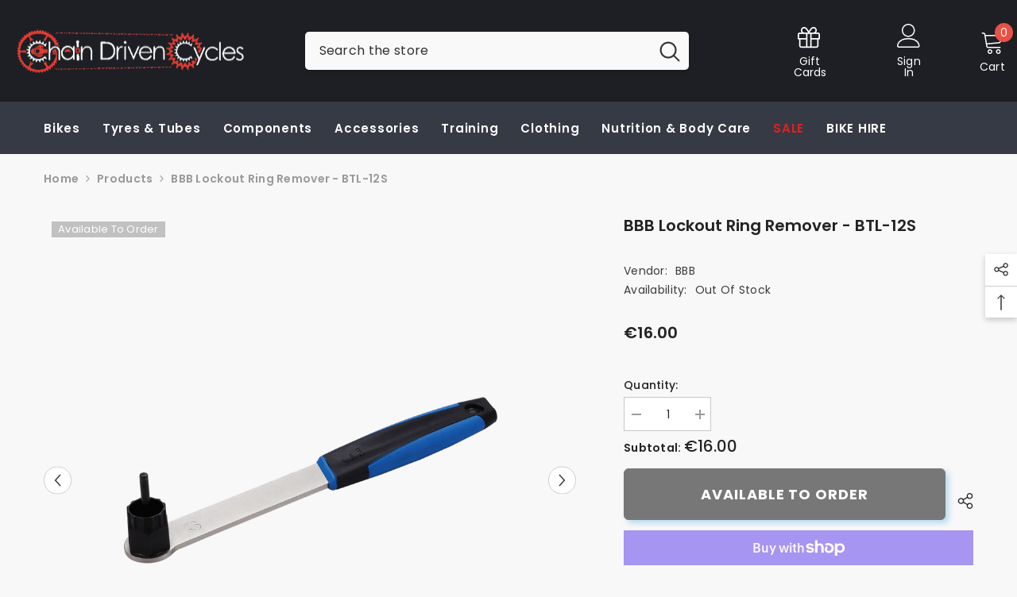

--- FILE ---
content_type: text/html; charset=utf-8
request_url: https://chaindrivencycles.com/products/bbb-lockout-ring-remover-btl-12s
body_size: 79428
content:
<!doctype html><html class="no-js" lang="en">
    <head>
        <meta charset="utf-8">
        <meta http-equiv="X-UA-Compatible" content="IE=edge">
        <meta name="viewport" content="width=device-width,initial-scale=1">
        <meta name="theme-color" content="">
        <link rel="canonical" href="https://chaindrivencycles.com/products/bbb-lockout-ring-remover-btl-12s" canonical-shop-url="https://chaindrivencycles.com/"><link rel="shortcut icon" href="//chaindrivencycles.com/cdn/shop/files/cdc-favicon-32x32_32x32.png?v=1642729450" type="image/png"><link rel="preconnect" href="https://cdn.shopify.com" crossorigin>
        <title>BBB Lockout Ring Remover - BTL-12S  &ndash; Chain Driven Cycles</title><meta name="description" content="Removes cassette lock-rings of Shimano compatible cassettes and center lock disc brake hub systems With kraton handle for a firm and comfortable grip">

<meta property="og:site_name" content="Chain Driven Cycles">
<meta property="og:url" content="https://chaindrivencycles.com/products/bbb-lockout-ring-remover-btl-12s">
<meta property="og:title" content="BBB Lockout Ring Remover - BTL-12S">
<meta property="og:type" content="product">
<meta property="og:description" content="Removes cassette lock-rings of Shimano compatible cassettes and center lock disc brake hub systems With kraton handle for a firm and comfortable grip"><meta property="og:image" content="http://chaindrivencycles.com/cdn/shop/products/1280_QoJ6XYS4kpZ9.png?v=1649718069">
  <meta property="og:image:secure_url" content="https://chaindrivencycles.com/cdn/shop/products/1280_QoJ6XYS4kpZ9.png?v=1649718069">
  <meta property="og:image:width" content="1280">
  <meta property="og:image:height" content="1280"><meta property="og:price:amount" content="16.00">
  <meta property="og:price:currency" content="EUR"><meta name="twitter:site" content="@chaindrivenbike"><meta name="twitter:card" content="summary_large_image">
<meta name="twitter:title" content="BBB Lockout Ring Remover - BTL-12S">
<meta name="twitter:description" content="Removes cassette lock-rings of Shimano compatible cassettes and center lock disc brake hub systems With kraton handle for a firm and comfortable grip">

        <script>window.performance && window.performance.mark && window.performance.mark('shopify.content_for_header.start');</script><meta name="google-site-verification" content="KtR0UCvBWYDIwWwZeqfDvFtORfS4TZMjLVCag3Q9vdA">
<meta id="shopify-digital-wallet" name="shopify-digital-wallet" content="/26788656/digital_wallets/dialog">
<meta name="shopify-checkout-api-token" content="72f3003a8176ad5dc066d4c0e77e4de5">
<meta id="in-context-paypal-metadata" data-shop-id="26788656" data-venmo-supported="false" data-environment="production" data-locale="en_US" data-paypal-v4="true" data-currency="EUR">
<link rel="alternate" type="application/json+oembed" href="https://chaindrivencycles.com/products/bbb-lockout-ring-remover-btl-12s.oembed">
<script async="async" src="/checkouts/internal/preloads.js?locale=en-IE"></script>
<link rel="preconnect" href="https://shop.app" crossorigin="anonymous">
<script async="async" src="https://shop.app/checkouts/internal/preloads.js?locale=en-IE&shop_id=26788656" crossorigin="anonymous"></script>
<script id="apple-pay-shop-capabilities" type="application/json">{"shopId":26788656,"countryCode":"IE","currencyCode":"EUR","merchantCapabilities":["supports3DS"],"merchantId":"gid:\/\/shopify\/Shop\/26788656","merchantName":"Chain Driven Cycles","requiredBillingContactFields":["postalAddress","email","phone"],"requiredShippingContactFields":["postalAddress","email","phone"],"shippingType":"shipping","supportedNetworks":["visa","maestro","masterCard","amex"],"total":{"type":"pending","label":"Chain Driven Cycles","amount":"1.00"},"shopifyPaymentsEnabled":true,"supportsSubscriptions":true}</script>
<script id="shopify-features" type="application/json">{"accessToken":"72f3003a8176ad5dc066d4c0e77e4de5","betas":["rich-media-storefront-analytics"],"domain":"chaindrivencycles.com","predictiveSearch":true,"shopId":26788656,"locale":"en"}</script>
<script>var Shopify = Shopify || {};
Shopify.shop = "chain-driven-cycles.myshopify.com";
Shopify.locale = "en";
Shopify.currency = {"active":"EUR","rate":"1.0"};
Shopify.country = "IE";
Shopify.theme = {"name":"ella-6-7-6-theme-source","id":188025799001,"schema_name":"Ella","schema_version":"6.7.2","theme_store_id":null,"role":"main"};
Shopify.theme.handle = "null";
Shopify.theme.style = {"id":null,"handle":null};
Shopify.cdnHost = "chaindrivencycles.com/cdn";
Shopify.routes = Shopify.routes || {};
Shopify.routes.root = "/";</script>
<script type="module">!function(o){(o.Shopify=o.Shopify||{}).modules=!0}(window);</script>
<script>!function(o){function n(){var o=[];function n(){o.push(Array.prototype.slice.apply(arguments))}return n.q=o,n}var t=o.Shopify=o.Shopify||{};t.loadFeatures=n(),t.autoloadFeatures=n()}(window);</script>
<script>
  window.ShopifyPay = window.ShopifyPay || {};
  window.ShopifyPay.apiHost = "shop.app\/pay";
  window.ShopifyPay.redirectState = null;
</script>
<script id="shop-js-analytics" type="application/json">{"pageType":"product"}</script>
<script defer="defer" async type="module" src="//chaindrivencycles.com/cdn/shopifycloud/shop-js/modules/v2/client.init-shop-cart-sync_BN7fPSNr.en.esm.js"></script>
<script defer="defer" async type="module" src="//chaindrivencycles.com/cdn/shopifycloud/shop-js/modules/v2/chunk.common_Cbph3Kss.esm.js"></script>
<script defer="defer" async type="module" src="//chaindrivencycles.com/cdn/shopifycloud/shop-js/modules/v2/chunk.modal_DKumMAJ1.esm.js"></script>
<script type="module">
  await import("//chaindrivencycles.com/cdn/shopifycloud/shop-js/modules/v2/client.init-shop-cart-sync_BN7fPSNr.en.esm.js");
await import("//chaindrivencycles.com/cdn/shopifycloud/shop-js/modules/v2/chunk.common_Cbph3Kss.esm.js");
await import("//chaindrivencycles.com/cdn/shopifycloud/shop-js/modules/v2/chunk.modal_DKumMAJ1.esm.js");

  window.Shopify.SignInWithShop?.initShopCartSync?.({"fedCMEnabled":true,"windoidEnabled":true});

</script>
<script>
  window.Shopify = window.Shopify || {};
  if (!window.Shopify.featureAssets) window.Shopify.featureAssets = {};
  window.Shopify.featureAssets['shop-js'] = {"shop-cart-sync":["modules/v2/client.shop-cart-sync_CJVUk8Jm.en.esm.js","modules/v2/chunk.common_Cbph3Kss.esm.js","modules/v2/chunk.modal_DKumMAJ1.esm.js"],"init-fed-cm":["modules/v2/client.init-fed-cm_7Fvt41F4.en.esm.js","modules/v2/chunk.common_Cbph3Kss.esm.js","modules/v2/chunk.modal_DKumMAJ1.esm.js"],"init-shop-email-lookup-coordinator":["modules/v2/client.init-shop-email-lookup-coordinator_Cc088_bR.en.esm.js","modules/v2/chunk.common_Cbph3Kss.esm.js","modules/v2/chunk.modal_DKumMAJ1.esm.js"],"init-windoid":["modules/v2/client.init-windoid_hPopwJRj.en.esm.js","modules/v2/chunk.common_Cbph3Kss.esm.js","modules/v2/chunk.modal_DKumMAJ1.esm.js"],"shop-button":["modules/v2/client.shop-button_B0jaPSNF.en.esm.js","modules/v2/chunk.common_Cbph3Kss.esm.js","modules/v2/chunk.modal_DKumMAJ1.esm.js"],"shop-cash-offers":["modules/v2/client.shop-cash-offers_DPIskqss.en.esm.js","modules/v2/chunk.common_Cbph3Kss.esm.js","modules/v2/chunk.modal_DKumMAJ1.esm.js"],"shop-toast-manager":["modules/v2/client.shop-toast-manager_CK7RT69O.en.esm.js","modules/v2/chunk.common_Cbph3Kss.esm.js","modules/v2/chunk.modal_DKumMAJ1.esm.js"],"init-shop-cart-sync":["modules/v2/client.init-shop-cart-sync_BN7fPSNr.en.esm.js","modules/v2/chunk.common_Cbph3Kss.esm.js","modules/v2/chunk.modal_DKumMAJ1.esm.js"],"init-customer-accounts-sign-up":["modules/v2/client.init-customer-accounts-sign-up_CfPf4CXf.en.esm.js","modules/v2/client.shop-login-button_DeIztwXF.en.esm.js","modules/v2/chunk.common_Cbph3Kss.esm.js","modules/v2/chunk.modal_DKumMAJ1.esm.js"],"pay-button":["modules/v2/client.pay-button_CgIwFSYN.en.esm.js","modules/v2/chunk.common_Cbph3Kss.esm.js","modules/v2/chunk.modal_DKumMAJ1.esm.js"],"init-customer-accounts":["modules/v2/client.init-customer-accounts_DQ3x16JI.en.esm.js","modules/v2/client.shop-login-button_DeIztwXF.en.esm.js","modules/v2/chunk.common_Cbph3Kss.esm.js","modules/v2/chunk.modal_DKumMAJ1.esm.js"],"avatar":["modules/v2/client.avatar_BTnouDA3.en.esm.js"],"init-shop-for-new-customer-accounts":["modules/v2/client.init-shop-for-new-customer-accounts_CsZy_esa.en.esm.js","modules/v2/client.shop-login-button_DeIztwXF.en.esm.js","modules/v2/chunk.common_Cbph3Kss.esm.js","modules/v2/chunk.modal_DKumMAJ1.esm.js"],"shop-follow-button":["modules/v2/client.shop-follow-button_BRMJjgGd.en.esm.js","modules/v2/chunk.common_Cbph3Kss.esm.js","modules/v2/chunk.modal_DKumMAJ1.esm.js"],"checkout-modal":["modules/v2/client.checkout-modal_B9Drz_yf.en.esm.js","modules/v2/chunk.common_Cbph3Kss.esm.js","modules/v2/chunk.modal_DKumMAJ1.esm.js"],"shop-login-button":["modules/v2/client.shop-login-button_DeIztwXF.en.esm.js","modules/v2/chunk.common_Cbph3Kss.esm.js","modules/v2/chunk.modal_DKumMAJ1.esm.js"],"lead-capture":["modules/v2/client.lead-capture_DXYzFM3R.en.esm.js","modules/v2/chunk.common_Cbph3Kss.esm.js","modules/v2/chunk.modal_DKumMAJ1.esm.js"],"shop-login":["modules/v2/client.shop-login_CA5pJqmO.en.esm.js","modules/v2/chunk.common_Cbph3Kss.esm.js","modules/v2/chunk.modal_DKumMAJ1.esm.js"],"payment-terms":["modules/v2/client.payment-terms_BxzfvcZJ.en.esm.js","modules/v2/chunk.common_Cbph3Kss.esm.js","modules/v2/chunk.modal_DKumMAJ1.esm.js"]};
</script>
<script>(function() {
  var isLoaded = false;
  function asyncLoad() {
    if (isLoaded) return;
    isLoaded = true;
    var urls = ["https:\/\/cdn.tabarn.app\/cdn\/automatic-discount\/automatic-discount-v2.min.js?shop=chain-driven-cycles.myshopify.com","https:\/\/supersms.ai\/sms-popup.js?v=4.0\u0026shop=chain-driven-cycles.myshopify.com"];
    for (var i = 0; i < urls.length; i++) {
      var s = document.createElement('script');
      s.type = 'text/javascript';
      s.async = true;
      s.src = urls[i];
      var x = document.getElementsByTagName('script')[0];
      x.parentNode.insertBefore(s, x);
    }
  };
  if(window.attachEvent) {
    window.attachEvent('onload', asyncLoad);
  } else {
    window.addEventListener('load', asyncLoad, false);
  }
})();</script>
<script id="__st">var __st={"a":26788656,"offset":0,"reqid":"2e10da0f-2e61-4def-a4a4-a271c5dfb196-1770136306","pageurl":"chaindrivencycles.com\/products\/bbb-lockout-ring-remover-btl-12s","u":"5057c0f17aa6","p":"product","rtyp":"product","rid":6638393655345};</script>
<script>window.ShopifyPaypalV4VisibilityTracking = true;</script>
<script id="captcha-bootstrap">!function(){'use strict';const t='contact',e='account',n='new_comment',o=[[t,t],['blogs',n],['comments',n],[t,'customer']],c=[[e,'customer_login'],[e,'guest_login'],[e,'recover_customer_password'],[e,'create_customer']],r=t=>t.map((([t,e])=>`form[action*='/${t}']:not([data-nocaptcha='true']) input[name='form_type'][value='${e}']`)).join(','),a=t=>()=>t?[...document.querySelectorAll(t)].map((t=>t.form)):[];function s(){const t=[...o],e=r(t);return a(e)}const i='password',u='form_key',d=['recaptcha-v3-token','g-recaptcha-response','h-captcha-response',i],f=()=>{try{return window.sessionStorage}catch{return}},m='__shopify_v',_=t=>t.elements[u];function p(t,e,n=!1){try{const o=window.sessionStorage,c=JSON.parse(o.getItem(e)),{data:r}=function(t){const{data:e,action:n}=t;return t[m]||n?{data:e,action:n}:{data:t,action:n}}(c);for(const[e,n]of Object.entries(r))t.elements[e]&&(t.elements[e].value=n);n&&o.removeItem(e)}catch(o){console.error('form repopulation failed',{error:o})}}const l='form_type',E='cptcha';function T(t){t.dataset[E]=!0}const w=window,h=w.document,L='Shopify',v='ce_forms',y='captcha';let A=!1;((t,e)=>{const n=(g='f06e6c50-85a8-45c8-87d0-21a2b65856fe',I='https://cdn.shopify.com/shopifycloud/storefront-forms-hcaptcha/ce_storefront_forms_captcha_hcaptcha.v1.5.2.iife.js',D={infoText:'Protected by hCaptcha',privacyText:'Privacy',termsText:'Terms'},(t,e,n)=>{const o=w[L][v],c=o.bindForm;if(c)return c(t,g,e,D).then(n);var r;o.q.push([[t,g,e,D],n]),r=I,A||(h.body.append(Object.assign(h.createElement('script'),{id:'captcha-provider',async:!0,src:r})),A=!0)});var g,I,D;w[L]=w[L]||{},w[L][v]=w[L][v]||{},w[L][v].q=[],w[L][y]=w[L][y]||{},w[L][y].protect=function(t,e){n(t,void 0,e),T(t)},Object.freeze(w[L][y]),function(t,e,n,w,h,L){const[v,y,A,g]=function(t,e,n){const i=e?o:[],u=t?c:[],d=[...i,...u],f=r(d),m=r(i),_=r(d.filter((([t,e])=>n.includes(e))));return[a(f),a(m),a(_),s()]}(w,h,L),I=t=>{const e=t.target;return e instanceof HTMLFormElement?e:e&&e.form},D=t=>v().includes(t);t.addEventListener('submit',(t=>{const e=I(t);if(!e)return;const n=D(e)&&!e.dataset.hcaptchaBound&&!e.dataset.recaptchaBound,o=_(e),c=g().includes(e)&&(!o||!o.value);(n||c)&&t.preventDefault(),c&&!n&&(function(t){try{if(!f())return;!function(t){const e=f();if(!e)return;const n=_(t);if(!n)return;const o=n.value;o&&e.removeItem(o)}(t);const e=Array.from(Array(32),(()=>Math.random().toString(36)[2])).join('');!function(t,e){_(t)||t.append(Object.assign(document.createElement('input'),{type:'hidden',name:u})),t.elements[u].value=e}(t,e),function(t,e){const n=f();if(!n)return;const o=[...t.querySelectorAll(`input[type='${i}']`)].map((({name:t})=>t)),c=[...d,...o],r={};for(const[a,s]of new FormData(t).entries())c.includes(a)||(r[a]=s);n.setItem(e,JSON.stringify({[m]:1,action:t.action,data:r}))}(t,e)}catch(e){console.error('failed to persist form',e)}}(e),e.submit())}));const S=(t,e)=>{t&&!t.dataset[E]&&(n(t,e.some((e=>e===t))),T(t))};for(const o of['focusin','change'])t.addEventListener(o,(t=>{const e=I(t);D(e)&&S(e,y())}));const B=e.get('form_key'),M=e.get(l),P=B&&M;t.addEventListener('DOMContentLoaded',(()=>{const t=y();if(P)for(const e of t)e.elements[l].value===M&&p(e,B);[...new Set([...A(),...v().filter((t=>'true'===t.dataset.shopifyCaptcha))])].forEach((e=>S(e,t)))}))}(h,new URLSearchParams(w.location.search),n,t,e,['guest_login'])})(!0,!0)}();</script>
<script integrity="sha256-4kQ18oKyAcykRKYeNunJcIwy7WH5gtpwJnB7kiuLZ1E=" data-source-attribution="shopify.loadfeatures" defer="defer" src="//chaindrivencycles.com/cdn/shopifycloud/storefront/assets/storefront/load_feature-a0a9edcb.js" crossorigin="anonymous"></script>
<script crossorigin="anonymous" defer="defer" src="//chaindrivencycles.com/cdn/shopifycloud/storefront/assets/shopify_pay/storefront-65b4c6d7.js?v=20250812"></script>
<script data-source-attribution="shopify.dynamic_checkout.dynamic.init">var Shopify=Shopify||{};Shopify.PaymentButton=Shopify.PaymentButton||{isStorefrontPortableWallets:!0,init:function(){window.Shopify.PaymentButton.init=function(){};var t=document.createElement("script");t.src="https://chaindrivencycles.com/cdn/shopifycloud/portable-wallets/latest/portable-wallets.en.js",t.type="module",document.head.appendChild(t)}};
</script>
<script data-source-attribution="shopify.dynamic_checkout.buyer_consent">
  function portableWalletsHideBuyerConsent(e){var t=document.getElementById("shopify-buyer-consent"),n=document.getElementById("shopify-subscription-policy-button");t&&n&&(t.classList.add("hidden"),t.setAttribute("aria-hidden","true"),n.removeEventListener("click",e))}function portableWalletsShowBuyerConsent(e){var t=document.getElementById("shopify-buyer-consent"),n=document.getElementById("shopify-subscription-policy-button");t&&n&&(t.classList.remove("hidden"),t.removeAttribute("aria-hidden"),n.addEventListener("click",e))}window.Shopify?.PaymentButton&&(window.Shopify.PaymentButton.hideBuyerConsent=portableWalletsHideBuyerConsent,window.Shopify.PaymentButton.showBuyerConsent=portableWalletsShowBuyerConsent);
</script>
<script>
  function portableWalletsCleanup(e){e&&e.src&&console.error("Failed to load portable wallets script "+e.src);var t=document.querySelectorAll("shopify-accelerated-checkout .shopify-payment-button__skeleton, shopify-accelerated-checkout-cart .wallet-cart-button__skeleton"),e=document.getElementById("shopify-buyer-consent");for(let e=0;e<t.length;e++)t[e].remove();e&&e.remove()}function portableWalletsNotLoadedAsModule(e){e instanceof ErrorEvent&&"string"==typeof e.message&&e.message.includes("import.meta")&&"string"==typeof e.filename&&e.filename.includes("portable-wallets")&&(window.removeEventListener("error",portableWalletsNotLoadedAsModule),window.Shopify.PaymentButton.failedToLoad=e,"loading"===document.readyState?document.addEventListener("DOMContentLoaded",window.Shopify.PaymentButton.init):window.Shopify.PaymentButton.init())}window.addEventListener("error",portableWalletsNotLoadedAsModule);
</script>

<script type="module" src="https://chaindrivencycles.com/cdn/shopifycloud/portable-wallets/latest/portable-wallets.en.js" onError="portableWalletsCleanup(this)" crossorigin="anonymous"></script>
<script nomodule>
  document.addEventListener("DOMContentLoaded", portableWalletsCleanup);
</script>

<link id="shopify-accelerated-checkout-styles" rel="stylesheet" media="screen" href="https://chaindrivencycles.com/cdn/shopifycloud/portable-wallets/latest/accelerated-checkout-backwards-compat.css" crossorigin="anonymous">
<style id="shopify-accelerated-checkout-cart">
        #shopify-buyer-consent {
  margin-top: 1em;
  display: inline-block;
  width: 100%;
}

#shopify-buyer-consent.hidden {
  display: none;
}

#shopify-subscription-policy-button {
  background: none;
  border: none;
  padding: 0;
  text-decoration: underline;
  font-size: inherit;
  cursor: pointer;
}

#shopify-subscription-policy-button::before {
  box-shadow: none;
}

      </style>
<script id="sections-script" data-sections="header-mobile,header-navigation-compact" defer="defer" src="//chaindrivencycles.com/cdn/shop/t/19/compiled_assets/scripts.js?v=10222"></script>
<script>window.performance && window.performance.mark && window.performance.mark('shopify.content_for_header.end');</script>
        <style>@import url('https://fonts.googleapis.com/css?family=Poppins:300,300i,400,400i,500,500i,600,600i,700,700i,800,800i&display=swap');
                :root {
        --font-family-1: Poppins;
        --font-family-2: Poppins;

        /* Settings Body */--font-body-family: Poppins;--font-body-size: 14px;--font-body-weight: 600;--body-line-height: 22px;--body-letter-spacing: .02em;

        /* Settings Heading */--font-heading-family: Poppins;--font-heading-size: 16px;--font-heading-weight: 700;--font-heading-style: normal;--heading-line-height: 24px;--heading-letter-spacing: .05em;--heading-text-transform: uppercase;--heading-border-height: 2px;

        /* Menu Lv1 */--font-menu-lv1-family: Poppins;--font-menu-lv1-size: 15px;--font-menu-lv1-weight: 600;--menu-lv1-line-height: 22px;--menu-lv1-letter-spacing: .05em;--menu-lv1-text-transform: capitalize;

        /* Menu Lv2 */--font-menu-lv2-family: Poppins;--font-menu-lv2-size: 15px;--font-menu-lv2-weight: 500;--menu-lv2-line-height: 22px;--menu-lv2-letter-spacing: .02em;--menu-lv2-text-transform: none;

        /* Menu Lv3 */--font-menu-lv3-family: Poppins;--font-menu-lv3-size: 12px;--font-menu-lv3-weight: 400;--menu-lv3-line-height: 22px;--menu-lv3-letter-spacing: .02em;--menu-lv3-text-transform: capitalize;

        /* Mega Menu Lv2 */--font-mega-menu-lv2-family: Poppins;--font-mega-menu-lv2-size: 15px;--font-mega-menu-lv2-weight: 400;--font-mega-menu-lv2-style: normal;--mega-menu-lv2-line-height: 22px;--mega-menu-lv2-letter-spacing: .02em;--mega-menu-lv2-text-transform: capitalize;

        /* Mega Menu Lv3 */--font-mega-menu-lv3-family: Poppins;--font-mega-menu-lv3-size: 12px;--font-mega-menu-lv3-weight: 400;--mega-menu-lv3-line-height: 22px;--mega-menu-lv3-letter-spacing: .02em;--mega-menu-lv3-text-transform: capitalize;

        /* Product Card Title */--product-title-font: Poppins;--product-title-font-size : 14px;--product-title-font-weight : 400;--product-title-line-height: 22px;--product-title-letter-spacing: .02em;--product-title-line-text : 2;--product-title-text-transform : capitalize;--product-title-margin-bottom: 10px;

        /* Product Card Vendor */--product-vendor-font: Poppins;--product-vendor-font-size : 12px;--product-vendor-font-weight : 500;--product-vendor-font-style : normal;--product-vendor-line-height: 22px;--product-vendor-letter-spacing: .02em;--product-vendor-text-transform : uppercase;--product-vendor-margin-bottom: 0px;--product-vendor-margin-top: 0px;

        /* Product Card Price */--product-price-font: Poppins;--product-price-font-size : 16px;--product-price-font-weight : 600;--product-price-line-height: 16px;--product-price-letter-spacing: .02em;--product-price-margin-top: 0px;--product-price-margin-bottom: 13px;

        /* Product Card Badge */--badge-font: Poppins;--badge-font-size : 13px;--badge-font-weight : 400;--badge-text-transform : capitalize;--badge-letter-spacing: .02em;--badge-line-height: 20px;--badge-border-radius: 0px;--badge-padding-top: 0px;--badge-padding-bottom: 0px;--badge-padding-left-right: 8px;--badge-postion-top: 5px;--badge-postion-left-right: 0px;

        /* Product Quickview */
        --product-quickview-font-size : 12px; --product-quickview-line-height: 23px; --product-quickview-border-radius: 1px; --product-quickview-padding-top: 0px; --product-quickview-padding-bottom: 0px; --product-quickview-padding-left-right: 7px; --product-quickview-sold-out-product: #e95144;--product-quickview-box-shadow: none;/* Blog Card Tile */--blog-title-font: Poppins;--blog-title-font-size : 20px; --blog-title-font-weight : 700; --blog-title-line-height: 29px; --blog-title-letter-spacing: .09em; --blog-title-text-transform : uppercase;

        /* Blog Card Info (Date, Author) */--blog-info-font: Poppins;--blog-info-font-size : 14px; --blog-info-font-weight : 400; --blog-info-line-height: 20px; --blog-info-letter-spacing: .02em; --blog-info-text-transform : uppercase;

        /* Button 1 */--btn-1-font-family: Poppins;--btn-1-font-size: 14px; --btn-1-font-weight: 700; --btn-1-text-transform: uppercase; --btn-1-line-height: 22px; --btn-1-letter-spacing: .05em; --btn-1-text-align: center; --btn-1-border-radius: 0px; --btn-1-border-width: 1px; --btn-1-border-style: solid; --btn-1-padding-top: 10px; --btn-1-padding-bottom: 10px; --btn-1-horizontal-length: 0px; --btn-1-vertical-length: 0px; --btn-1-blur-radius: 0px; --btn-1-spread: 0px;
        --btn-1-all-bg-opacity-hover: rgba(0, 0, 0, 0.5);--btn-1-inset: ;/* Button 2 */--btn-2-font-family: Poppins;--btn-2-font-size: 18px; --btn-2-font-weight: 700; --btn-2-text-transform: uppercase; --btn-2-line-height: 23px; --btn-2-letter-spacing: .05em; --btn-2-text-align: right; --btn-2-border-radius: 6px; --btn-2-border-width: 1px; --btn-2-border-style: solid; --btn-2-padding-top: 20px; --btn-2-padding-bottom: 20px; --btn-2-horizontal-length: 4px; --btn-2-vertical-length: 4px; --btn-2-blur-radius: 7px; --btn-2-spread: 0px;
        --btn-2-all-bg-opacity: rgba(25, 145, 226, 0.5);--btn-2-all-bg-opacity-hover: rgba(0, 0, 0, 0.5);--btn-2-inset: ;/* Button 3 */--btn-3-font-family: Poppins;--btn-3-font-size: 14px; --btn-3-font-weight: 700; --btn-3-text-transform: uppercase; --btn-3-line-height: 22px; --btn-3-letter-spacing: .05em; --btn-3-text-align: center; --btn-3-border-radius: 0px; --btn-3-border-width: 1px; --btn-3-border-style: solid; --btn-3-padding-top: 10px; --btn-3-padding-bottom: 10px; --btn-3-horizontal-length: 0px; --btn-3-vertical-length: 0px; --btn-3-blur-radius: 0px; --btn-3-spread: 0px;
        --btn-3-all-bg-opacity: rgba(0, 0, 0, 0.1);--btn-3-all-bg-opacity-hover: rgba(0, 0, 0, 0.1);--btn-3-inset: ;/* Footer Heading */--footer-heading-font-family: Poppins;--footer-heading-font-size : 15px; --footer-heading-font-weight : 600; --footer-heading-line-height : 22px; --footer-heading-letter-spacing : .05em; --footer-heading-text-transform : uppercase;

        /* Footer Link */--footer-link-font-family: Poppins;--footer-link-font-size : 12px; --footer-link-font-weight : ; --footer-link-line-height : 28px; --footer-link-letter-spacing : .02em; --footer-link-text-transform : capitalize;

        /* Page Title */--font-page-title-family: Poppins;--font-page-title-size: 20px; --font-page-title-weight: 700; --font-page-title-style: normal; --page-title-line-height: 20px; --page-title-letter-spacing: .05em; --page-title-text-transform: uppercase;

        /* Font Product Tab Title */
        --font-tab-type-1: Poppins; --font-tab-type-2: Poppins;

        /* Text Size */
        --text-size-font-size : 10px; --text-size-font-weight : 400; --text-size-line-height : 22px; --text-size-letter-spacing : 0; --text-size-text-transform : uppercase; --text-size-color : #787878;

        /* Font Weight */
        --font-weight-normal: 400; --font-weight-medium: 500; --font-weight-semibold: 600; --font-weight-bold: 700; --font-weight-bolder: 800; --font-weight-black: 900;

        /* Radio Button */
        --form-label-checkbox-before-bg: #fff; --form-label-checkbox-before-border: #cecece; --form-label-checkbox-before-bg-checked: #000;

        /* Conatiner */
        --body-custom-width-container: 1600px;

        /* Layout Boxed */
        --color-background-layout-boxed: #f8f8f8;/* Arrow */
        --position-horizontal-slick-arrow: 0;

        /* General Color*/
        --color-text: #232323; --color-text2: #969696; --color-global: #232323; --color-white: #FFFFFF; --color-grey: #868686; --color-black: #202020; --color-base-text-rgb: 35, 35, 35; --color-base-text2-rgb: 150, 150, 150; --color-background: #f8f8f8; --color-background-rgb: 248, 248, 248; --color-background-overylay: rgba(248, 248, 248, 0.9); --color-base-accent-text: ; --color-base-accent-1: ; --color-base-accent-2: ; --color-link: #232323; --color-link-hover: #ee3425; --color-error: #D93333; --color-error-bg: #FCEEEE; --color-success: #5A5A5A; --color-success-bg: #DFF0D8; --color-info: #202020; --color-info-bg: #FFF2DD; --color-link-underline: rgba(35, 35, 35, 0.5); --color-breadcrumb: #999999; --colors-breadcrumb-hover: #232323;--colors-breadcrumb-active: #999999; --border-global: #e6e6e6; --bg-global: #fafafa; --bg-planceholder: #fafafa; --color-warning: #fff; --bg-warning: #e0b252; --color-background-10 : #e3e3e3; --color-background-20 : #cdcdcd; --color-background-30 : #b8b8b8; --color-background-50 : #8e8e8e; --color-background-global : #8e8e8e;

        /* Arrow Color */
        --arrow-color: #323232; --arrow-background-color: #fff; --arrow-border-color: #ccc;--arrow-color-hover: #323232;--arrow-background-color-hover: #f8f8f8;--arrow-border-color-hover: #f8f8f8;--arrow-width: 35px;--arrow-height: 35px;--arrow-size: px;--arrow-size-icon: 17px;--arrow-border-radius: 50px;--arrow-border-width: 1px;--arrow-width-half: -17px;

        /* Pagination Color */
        --pagination-item-color: #3c3c3c; --pagination-item-color-active: #3c3c3c; --pagination-item-bg-color: #fff;--pagination-item-bg-color-active: #fff;--pagination-item-border-color: #fff;--pagination-item-border-color-active: #ffffff;--pagination-arrow-color: #3c3c3c;--pagination-arrow-color-active: #3c3c3c;--pagination-arrow-bg-color: #fff;--pagination-arrow-bg-color-active: #fff;--pagination-arrow-border-color: #fff;--pagination-arrow-border-color-active: #fff;

        /* Dots Color */
        --dots-color: transparent;--dots-border-color: #323232;--dots-color-active: #323232;--dots-border-color-active: #323232;--dots-style2-background-opacity: #00000050;--dots-width: 12px;--dots-height: 12px;

        /* Button Color */
        --btn-1-color: #FFFFFF;--btn-1-bg: #232323;--btn-1-border: #232323;--btn-1-color-hover: #232323;--btn-1-bg-hover: #ffffff;--btn-1-border-hover: #232323;
        --btn-2-color: #232323;--btn-2-bg: #FFFFFF;--btn-2-border: #727272;--btn-2-color-hover: #FFFFFF;--btn-2-bg-hover: #232323;--btn-2-border-hover: #232323;
        --btn-3-color: #FFFFFF;--btn-3-bg: #e9514b;--btn-3-border: #e9514b;--btn-3-color-hover: #ffffff;--btn-3-bg-hover: #e9514b;--btn-3-border-hover: #e9514b;
        --anchor-transition: all ease .3s;--bg-white: #ffffff;--bg-black: #000000;--bg-grey: #808080;--icon: var(--color-text);--text-cart: #3c3c3c;--duration-short: 100ms;--duration-default: 350ms;--duration-long: 500ms;--form-input-bg: #ffffff;--form-input-border: #c7c7c7;--form-input-color: #232323;--form-input-placeholder: #868686;--form-label: #232323;

        --new-badge-color: #ffffff;--new-badge-bg: #158e2e;--sale-badge-color: #ffffff;--sale-badge-bg: #e32112;--sold-out-badge-color: #ffffff;--sold-out-badge-bg: #c1c1c1;--custom-badge-color: #ffffff;--custom-badge-bg: #ff5900;--bundle-badge-color: #ffffff;--bundle-badge-bg: #232323;
        
        --product-title-color : #232323;--product-title-color-hover : #232323;--product-vendor-color : #969696;--product-price-color : #232323;--product-sale-price-color : #e32112;--product-compare-price-color : #969696;--product-countdown-color : #e32112;--product-countdown-bg-color : #ffffff;

        --product-swatch-border : #cbcbcb;--product-swatch-border-active : #232323;--product-swatch-width : 40px;--product-swatch-height : 40px;--product-swatch-border-radius : 0px;--product-swatch-color-width : 40px;--product-swatch-color-height : 40px;--product-swatch-color-border-radius : 20px;

        --product-wishlist-color : #000000;--product-wishlist-bg : #ffffff;--product-wishlist-border : transparent;--product-wishlist-color-added : #ffffff;--product-wishlist-bg-added : #000000;--product-wishlist-border-added : transparent;--product-compare-color : #000000;--product-compare-bg : #FFFFFF;--product-compare-color-added : #D12442; --product-compare-bg-added : #FFFFFF; --product-hot-stock-text-color : #e32112; --product-quick-view-color : #000000; --product-cart-image-fit : contain; --product-title-variant-font-size: 16px;--button-left-right-padding: px;--product-quick-view-bg : #FFFFFF;--product-quick-view-bg-above-button: rgba(255, 255, 255, 0.7);--product-quick-view-color-hover : #FFFFFF;--product-quick-view-bg-hover : #000000;--product-action-color : #232323;--product-action-bg : #ffffff;--product-action-border : #000000;--product-action-color-hover : #FFFFFF;--product-action-bg-hover : #232323;--product-action-border-hover : #232323;

        /* Multilevel Category Filter */
        --color-label-multiLevel-categories: #232323;--bg-label-multiLevel-categories: #fff;--color-button-multiLevel-categories: #fff;--bg-button-multiLevel-categories: #ff8b21;--border-button-multiLevel-categories: transparent;--hover-color-button-multiLevel-categories: #fff;--hover-bg-button-multiLevel-categories: #ff8b21;--w-product-swatch-custom: 30px;--h-product-swatch-custom: 30px;--w-product-swatch-custom-mb: 20px;--h-product-swatch-custom-mb: 20px;--font-size-product-swatch-more: 12px;--swatch-border : #cbcbcb;--swatch-border-active : #232323;

        --variant-size: #232323;--variant-size-border: #e7e7e7;--variant-size-bg: #ffffff;--variant-size-hover: #ffffff;--variant-size-border-hover: #232323;--variant-size-bg-hover: #232323;--variant-bg : #ffffff; --variant-color : #232323; --variant-bg-active : #ffffff; --variant-color-active : #232323;

        --fontsize-text-social: 12px;
        --page-content-distance: 64px;--sidebar-content-distance: 40px;--button-transition-ease: cubic-bezier(.25,.46,.45,.94);

        /* Loading Spinner Color */
        --spinner-top-color: #fc0; --spinner-right-color: #4dd4c6; --spinner-bottom-color: #f00; --spinner-left-color: #f6f6f6;

        /* Product Card Marquee */
        --product-marquee-background-color: ;--product-marquee-text-color: #FFFFFF;--product-marquee-text-size: 14px;--product-marquee-text-mobile-size: 14px;--product-marquee-text-weight: 400;--product-marquee-text-transform: none;--product-marquee-text-style: italic;--product-marquee-speed: ; --product-marquee-line-height: calc(var(--product-marquee-text-mobile-size) * 1.5);
    }
</style>
        <link href="//chaindrivencycles.com/cdn/shop/t/19/assets/base.css?v=84970157901927775051760024536" rel="stylesheet" type="text/css" media="all" /><link href="//chaindrivencycles.com/cdn/shop/t/19/assets/animated.css?v=91884483947907798981760024536" rel="stylesheet" type="text/css" media="all" />
<link href="//chaindrivencycles.com/cdn/shop/t/19/assets/component-card.css?v=84890900002460790781760024536" rel="stylesheet" type="text/css" media="all" />
<link href="//chaindrivencycles.com/cdn/shop/t/19/assets/component-loading-overlay.css?v=26723411978098876071760024537" rel="stylesheet" type="text/css" media="all" />
<link href="//chaindrivencycles.com/cdn/shop/t/19/assets/component-loading-banner.css?v=23751737841716112591760024537" rel="stylesheet" type="text/css" media="all" />
<link href="//chaindrivencycles.com/cdn/shop/t/19/assets/component-quick-cart.css?v=85216047258904419931760024537" rel="stylesheet" type="text/css" media="all" />
<link rel="stylesheet" href="//chaindrivencycles.com/cdn/shop/t/19/assets/vendor.css?v=164616260963476715651760024539" media="print" onload="this.media='all'">
<noscript><link href="//chaindrivencycles.com/cdn/shop/t/19/assets/vendor.css?v=164616260963476715651760024539" rel="stylesheet" type="text/css" media="all" /></noscript>


	<link href="//chaindrivencycles.com/cdn/shop/t/19/assets/component-card-02.css?v=64026932476372471371760024536" rel="stylesheet" type="text/css" media="all" />


<link href="//chaindrivencycles.com/cdn/shop/t/19/assets/component-predictive-search.css?v=173460233946013614451760024537" rel="stylesheet" type="text/css" media="all" /><link rel="stylesheet" href="//chaindrivencycles.com/cdn/shop/t/19/assets/component-newsletter.css?v=93243441050576780161760024537" media="print" onload="this.media='all'">
<link rel="stylesheet" href="//chaindrivencycles.com/cdn/shop/t/19/assets/component-slider.css?v=18320497342874123791760024537" media="print" onload="this.media='all'">
<link rel="stylesheet" href="//chaindrivencycles.com/cdn/shop/t/19/assets/component-list-social.css?v=160160302884525886651760024537" media="print" onload="this.media='all'"><noscript><link href="//chaindrivencycles.com/cdn/shop/t/19/assets/component-newsletter.css?v=93243441050576780161760024537" rel="stylesheet" type="text/css" media="all" /></noscript>
<noscript><link href="//chaindrivencycles.com/cdn/shop/t/19/assets/component-slider.css?v=18320497342874123791760024537" rel="stylesheet" type="text/css" media="all" /></noscript>
<noscript><link href="//chaindrivencycles.com/cdn/shop/t/19/assets/component-list-social.css?v=160160302884525886651760024537" rel="stylesheet" type="text/css" media="all" /></noscript>

<style type="text/css">
	.nav-title-mobile {display: none;}.list-menu--disclosure{display: none;position: absolute;min-width: 100%;width: 22rem;background-color: var(--bg-white);box-shadow: 0 1px 4px 0 rgb(0 0 0 / 15%);padding: 5px 0 5px 20px;opacity: 0;visibility: visible;pointer-events: none;transition: opacity var(--duration-default) ease, transform var(--duration-default) ease;}.list-menu--disclosure-2{margin-left: calc(100% - 15px);z-index: 2;top: -5px;}.list-menu--disclosure:focus {outline: none;}.list-menu--disclosure.localization-selector {max-height: 18rem;overflow: auto;width: 10rem;padding: 0.5rem;}.js menu-drawer > details > summary::before, .js menu-drawer > details[open]:not(.menu-opening) > summary::before {content: '';position: absolute;cursor: default;width: 100%;height: calc(100vh - 100%);height: calc(var(--viewport-height, 100vh) - (var(--header-bottom-position, 100%)));top: 100%;left: 0;background: var(--color-foreground-50);opacity: 0;visibility: hidden;z-index: 2;transition: opacity var(--duration-default) ease,visibility var(--duration-default) ease;}menu-drawer > details[open] > summary::before {visibility: visible;opacity: 1;}.menu-drawer {position: absolute;transform: translateX(-100%);visibility: hidden;z-index: 3;left: 0;top: 100%;width: 100%;max-width: calc(100vw - 4rem);padding: 0;border: 0.1rem solid var(--color-background-10);border-left: 0;border-bottom: 0;background-color: var(--bg-white);overflow-x: hidden;}.js .menu-drawer {height: calc(100vh - 100%);height: calc(var(--viewport-height, 100vh) - (var(--header-bottom-position, 100%)));}.js details[open] > .menu-drawer, .js details[open] > .menu-drawer__submenu {transition: transform var(--duration-default) ease, visibility var(--duration-default) ease;}.no-js details[open] > .menu-drawer, .js details[open].menu-opening > .menu-drawer, details[open].menu-opening > .menu-drawer__submenu {transform: translateX(0);visibility: visible;}@media screen and (min-width: 750px) {.menu-drawer {width: 40rem;}.no-js .menu-drawer {height: auto;}}.menu-drawer__inner-container {position: relative;height: 100%;}.menu-drawer__navigation-container {display: grid;grid-template-rows: 1fr auto;align-content: space-between;overflow-y: auto;height: 100%;}.menu-drawer__navigation {padding: 0 0 5.6rem 0;}.menu-drawer__inner-submenu {height: 100%;overflow-x: hidden;overflow-y: auto;}.no-js .menu-drawer__navigation {padding: 0;}.js .menu-drawer__menu li {width: 100%;border-bottom: 1px solid #e6e6e6;overflow: hidden;}.menu-drawer__menu-item{line-height: var(--body-line-height);letter-spacing: var(--body-letter-spacing);padding: 10px 20px 10px 15px;cursor: pointer;display: flex;align-items: center;justify-content: space-between;}.menu-drawer__menu-item .label{display: inline-block;vertical-align: middle;font-size: calc(var(--font-body-size) - 4px);font-weight: var(--font-weight-normal);letter-spacing: var(--body-letter-spacing);height: 20px;line-height: 20px;margin: 0 0 0 10px;padding: 0 5px;text-transform: uppercase;text-align: center;position: relative;}.menu-drawer__menu-item .label:before{content: "";position: absolute;border: 5px solid transparent;top: 50%;left: -9px;transform: translateY(-50%);}.menu-drawer__menu-item > .icon{width: 24px;height: 24px;margin: 0 10px 0 0;}.menu-drawer__menu-item > .symbol {position: absolute;right: 20px;top: 50%;transform: translateY(-50%);display: flex;align-items: center;justify-content: center;font-size: 0;pointer-events: none;}.menu-drawer__menu-item > .symbol .icon{width: 14px;height: 14px;opacity: .6;}.menu-mobile-icon .menu-drawer__menu-item{justify-content: flex-start;}.no-js .menu-drawer .menu-drawer__menu-item > .symbol {display: none;}.js .menu-drawer__submenu {position: absolute;top: 0;width: 100%;bottom: 0;left: 0;background-color: var(--bg-white);z-index: 1;transform: translateX(100%);visibility: hidden;}.js .menu-drawer__submenu .menu-drawer__submenu {overflow-y: auto;}.menu-drawer__close-button {display: block;width: 100%;padding: 10px 15px;background-color: transparent;border: none;background: #f6f8f9;position: relative;}.menu-drawer__close-button .symbol{position: absolute;top: auto;left: 20px;width: auto;height: 22px;z-index: 10;display: flex;align-items: center;justify-content: center;font-size: 0;pointer-events: none;}.menu-drawer__close-button .icon {display: inline-block;vertical-align: middle;width: 18px;height: 18px;transform: rotate(180deg);}.menu-drawer__close-button .text{max-width: calc(100% - 50px);white-space: nowrap;overflow: hidden;text-overflow: ellipsis;display: inline-block;vertical-align: top;width: 100%;margin: 0 auto;}.no-js .menu-drawer__close-button {display: none;}.menu-drawer__utility-links {padding: 2rem;}.menu-drawer__account {display: inline-flex;align-items: center;text-decoration: none;padding: 1.2rem;margin-left: -1.2rem;font-size: 1.4rem;}.menu-drawer__account .icon-account {height: 2rem;width: 2rem;margin-right: 1rem;}.menu-drawer .list-social {justify-content: flex-start;margin-left: -1.25rem;margin-top: 2rem;}.menu-drawer .list-social:empty {display: none;}.menu-drawer .list-social__link {padding: 1.3rem 1.25rem;}

	/* Style General */
	.d-block{display: block}.d-inline-block{display: inline-block}.d-flex{display: flex}.d-none {display: none}.d-grid{display: grid}.ver-alg-mid {vertical-align: middle}.ver-alg-top{vertical-align: top}
	.flex-jc-start{justify-content:flex-start}.flex-jc-end{justify-content:flex-end}.flex-jc-center{justify-content:center}.flex-jc-between{justify-content:space-between}.flex-jc-stretch{justify-content:stretch}.flex-align-start{align-items: flex-start}.flex-align-center{align-items: center}.flex-align-end{align-items: flex-end}.flex-align-stretch{align-items:stretch}.flex-wrap{flex-wrap: wrap}.flex-nowrap{flex-wrap: nowrap}.fd-row{flex-direction:row}.fd-row-reverse{flex-direction:row-reverse}.fd-column{flex-direction:column}.fd-column-reverse{flex-direction:column-reverse}.fg-0{flex-grow:0}.fs-0{flex-shrink:0}.gap-15{gap:15px}.gap-30{gap:30px}.gap-col-30{column-gap:30px}
	.p-relative{position:relative}.p-absolute{position:absolute}.p-static{position:static}.p-fixed{position:fixed;}
	.zi-1{z-index:1}.zi-2{z-index:2}.zi-3{z-index:3}.zi-5{z-index:5}.zi-6{z-index:6}.zi-7{z-index:7}.zi-9{z-index:9}.zi-10{z-index:10}.zi-99{z-index:99} .zi-100{z-index:100} .zi-101{z-index:101}
	.top-0{top:0}.top-100{top:100%}.top-auto{top:auto}.left-0{left:0}.left-auto{left:auto}.right-0{right:0}.right-auto{right:auto}.bottom-0{bottom:0}
	.middle-y{top:50%;transform:translateY(-50%)}.middle-x{left:50%;transform:translateX(-50%)}
	.opacity-0{opacity:0}.opacity-1{opacity:1}
	.o-hidden{overflow:hidden}.o-visible{overflow:visible}.o-unset{overflow:unset}.o-x-hidden{overflow-x:hidden}.o-y-auto{overflow-y:auto;}
	.pt-0{padding-top:0}.pt-2{padding-top:2px}.pt-5{padding-top:5px}.pt-10{padding-top:10px}.pt-10-imp{padding-top:10px !important}.pt-12{padding-top:12px}.pt-16{padding-top:16px}.pt-20{padding-top:20px}.pt-24{padding-top:24px}.pt-30{padding-top:30px}.pt-32{padding-top:32px}.pt-36{padding-top:36px}.pt-48{padding-top:48px}.pb-0{padding-bottom:0}.pb-5{padding-bottom:5px}.pb-10{padding-bottom:10px}.pb-10-imp{padding-bottom:10px !important}.pb-12{padding-bottom:12px}.pb-15{padding-bottom:15px}.pb-16{padding-bottom:16px}.pb-18{padding-bottom:18px}.pb-20{padding-bottom:20px}.pb-24{padding-bottom:24px}.pb-32{padding-bottom:32px}.pb-40{padding-bottom:40px}.pb-48{padding-bottom:48px}.pb-50{padding-bottom:50px}.pb-80{padding-bottom:80px}.pb-84{padding-bottom:84px}.pr-0{padding-right:0}.pr-5{padding-right: 5px}.pr-10{padding-right:10px}.pr-20{padding-right:20px}.pr-24{padding-right:24px}.pr-30{padding-right:30px}.pr-36{padding-right:36px}.pr-80{padding-right:80px}.pl-0{padding-left:0}.pl-12{padding-left:12px}.pl-20{padding-left:20px}.pl-24{padding-left:24px}.pl-36{padding-left:36px}.pl-48{padding-left:48px}.pl-52{padding-left:52px}.pl-80{padding-left:80px}.p-zero{padding:0}
	.m-lr-auto{margin:0 auto}.m-zero{margin:0}.ml-auto{margin-left:auto}.ml-0{margin-left:0}.ml-5{margin-left:5px}.ml-15{margin-left:15px}.ml-20{margin-left:20px}.ml-30{margin-left:30px}.mr-auto{margin-right:auto}.mr-0{margin-right:0}.mr-5{margin-right:5px}.mr-10{margin-right:10px}.mr-20{margin-right:20px}.mr-30{margin-right:30px}.mt-0{margin-top: 0}.mt-10{margin-top: 10px}.mt-15{margin-top: 15px}.mt-20{margin-top: 20px}.mt-25{margin-top: 25px}.mt-30{margin-top: 30px}.mt-40{margin-top: 40px}.mt-45{margin-top: 45px}.mb-0{margin-bottom: 0}.mb-5{margin-bottom: 5px}.mb-10{margin-bottom: 10px}.mb-15{margin-bottom: 15px}.mb-18{margin-bottom: 18px}.mb-20{margin-bottom: 20px}.mb-30{margin-bottom: 30px}
	.h-0{height:0}.h-100{height:100%}.h-100v{height:100vh}.h-auto{height:auto}.mah-100{max-height:100%}.mih-15{min-height: 15px}.mih-none{min-height: unset}.lih-15{line-height: 15px}
	.w-50pc{width:50%}.w-100{width:100%}.w-100v{width:100vw}.maw-100{max-width:100%}.maw-300{max-width:300px}.maw-480{max-width: 480px}.maw-780{max-width: 780px}.w-auto{width:auto}.minw-auto{min-width: auto}.min-w-100{min-width: 100px}
	.float-l{float:left}.float-r{float:right}
	.b-zero{border:none}.br-50p{border-radius:50%}.br-zero{border-radius:0}.br-2{border-radius:2px}.bg-none{background: none}
	.stroke-w-0{stroke-width: 0px}.stroke-w-1h{stroke-width: 0.5px}.stroke-w-1{stroke-width: 1px}.stroke-w-3{stroke-width: 3px}.stroke-w-5{stroke-width: 5px}.stroke-w-7 {stroke-width: 7px}.stroke-w-10 {stroke-width: 10px}.stroke-w-12 {stroke-width: 12px}.stroke-w-15 {stroke-width: 15px}.stroke-w-20 {stroke-width: 20px}.stroke-w-25 {stroke-width: 25px}.stroke-w-30{stroke-width: 30px}.stroke-w-32 {stroke-width: 32px}.stroke-w-40 {stroke-width: 40px}
	.w-h-16{width: 16px;height: 16px}.w-h-17{width: 17px;height: 17px}.w-h-18 {width: 18px;height: 18px}.w-h-19{width: 19px;height: 19px}.w-h-20 {width: 20px;height: 20px}.w-h-21{width: 21px;height: 21px}.w-h-22 {width: 22px;height: 22px}.w-h-23{width: 23px;height: 23px}.w-h-24 {width: 24px;height: 24px}.w-h-25 {width: 25px;height: 25px}.w-h-26 {width: 26px;height: 26px}.w-h-27 {width: 27px;height: 27px}.w-h-28 {width: 28px;height: 28px}.w-h-29 {width: 29px;height: 29px}.w-h-30 {width: 30px;height: 30px}.w-h-31 {width: 31px;height: 31px}.w-h-32 {width: 32px;height: 32px}.w-h-33 {width: 33px;height: 33px}.w-h-34 {width: 34px;height: 34px}.w-h-35 {width: 35px;height: 35px}.w-h-36 {width: 36px;height: 36px}.w-h-37 {width: 37px;height: 37px}.w-21{width: 21px}.w-23{width: 23px}.w-24{width: 24px}.w-30{width: 30px}.h-22{height: 22px}.h-23{height: 23px}.h-24{height: 24px}
	.txt-d-none{text-decoration:none}.txt-d-underline{text-decoration:underline}.txt-u-o-1{text-underline-offset: 1px}.txt-u-o-2{text-underline-offset: 2px}.txt-u-o-3{text-underline-offset: 3px}.txt-u-o-4{text-underline-offset: 4px}.txt-u-o-5{text-underline-offset: 5px}.txt-u-o-6{text-underline-offset: 6px}.txt-u-o-8{text-underline-offset: 8px}.txt-u-o-12{text-underline-offset: 12px}.txt-t-up{text-transform:uppercase}.txt-t-cap{text-transform:capitalize}
	.ft-0{font-size: 0}.ft-16{font-size: 16px}.ls-0{letter-spacing: 0}.ls-02{letter-spacing: 0.2em}.ls-05{letter-spacing: 0.5em}.ft-i{font-style: italic}
	.button-effect svg{transition: 0.3s}.button-effect:hover svg{transform: rotate(180deg)}
	.icon-effect:hover svg {transform: scale(1.15)}.icon-effect:hover .icon-search-1 {transform: rotate(-90deg) scale(1.15)}
	.link-effect > span:after, .link-effect > .text__icon:after{content: "";position: absolute;bottom: -2px;left: 0;height: 1px;width: 100%;transform: scaleX(0);transition: transform var(--duration-default) ease-out;transform-origin: right}
	.link-effect > .text__icon:after{ bottom: 0 }
	.link-effect > span:hover:after, .link-effect > .text__icon:hover:after{transform: scaleX(1);transform-origin: left}
	@media (min-width: 1025px){
		.pl-lg-80{padding-left:80px}.pr-lg-80{padding-right:80px}
	}

	/* Style Flex-section */
	.spacing-style {
		--padding-top: var(--pd-top-mobile);
		--padding-bottom: var(--pd-bottom-mobile);
        padding-block: var(--padding-top, 0px) var(--padding-bottom, 0px);

		@media screen and (750px <= width <= 1024px) {
			--padding-top: var(--pd-top-tablet);
			--padding-bottom: var(--pd-bottom-tablet);
        }

        @media screen and (width >= 1025px) {
			--padding-top: var(--pd-top-desktop);
			--padding-bottom: var(--pd-bottom-desktop);
        }
	}

	:root {
        /* Section Heights */
        --section-height-small: 15rem;
        --section-height-medium: 25rem;
        --section-height-large: 35rem;

        @media screen and (min-width: 40em) {
            --section-height-small: 40svh;
            --section-height-medium: 55svh;
            --section-height-large: 70svh;
        }

        @media screen and (min-width: 60em) {
            --section-height-small: 50svh;
            --section-height-medium: 65svh;
            --section-height-large: 80svh;
        }
    }

    .section-wrapper {
        --section-height-offset: 0px;
    }

    .section--height-small {
        --section-min-height: var(--section-height-small);
    }

    .section--height-medium {
        --section-min-height: var(--section-height-medium);
    }

    .section--height-large {
        --section-min-height: var(--section-height-large);
    }

    .section--height-full-screen {
        --section-min-height: 100svh;
    }
</style>
        <script src="//chaindrivencycles.com/cdn/shop/t/19/assets/vendor.js?v=136349610325169103951760024539" type="text/javascript"></script>
<script src="//chaindrivencycles.com/cdn/shop/t/19/assets/global.js?v=47420480456341463851760024538" type="text/javascript"></script>
<script src="//chaindrivencycles.com/cdn/shop/t/19/assets/lazysizes.min.js?v=122719776364282065531760024538" type="text/javascript"></script>
<!-- <script src="//chaindrivencycles.com/cdn/shop/t/19/assets/menu.js?v=49849284315874639661760024538" type="text/javascript"></script> --><script src="//chaindrivencycles.com/cdn/shop/t/19/assets/predictive-search.js?v=150287457454705182001760024538" defer="defer"></script>

<script>
    window.lazySizesConfig = window.lazySizesConfig || {};
    lazySizesConfig.loadMode = 1;
    window.lazySizesConfig.init = false;
    lazySizes.init();

    window.rtl_slick = false;
    window.mobile_menu = 'default';
    window.iso_code = 'en';
    
        window.money_format = '<span class=money>€{{amount}}</span>';
    
    window.shop_currency = 'EUR';
    window.currencySymbol ="€";
    window.show_multiple_currencies = false;
    window.routes = {
        root: '',
        cart: '/cart',
        cart_add_url: '/cart/add',
        cart_change_url: '/cart/change',
        cart_update_url: '/cart/update',
        collection_all: '/collections/all',
        predictive_search_url: '/search/suggest',
        search_url: '/search'
    }; 
    window.button_load_more = {
        default: `Show more`,
        loading: `Loading...`,
        view_all: `View all collection`,
        no_more: `No more products`,
        no_more_collection: `No more collection`
    };
    window.after_add_to_cart = {
        type: 'quick_cart',
        message: `is added to your shopping cart.`,
        message_2: `Product added to cart successfully`
    };
    window.variant_image_group_quick_view = false;
    window.quick_view = {
        show: false,
        show_mb: false
    };
    window.quick_shop = {
        show: false,
        see_details: `View full details`,
    };
    window.quick_cart = {
        show: false
    };
    window.cartStrings = {
        error: `There was an error while updating your cart. Please try again.`,
        quantityError: `You can only add [quantity] of this item to your cart.`,
        addProductOutQuantity: `You can only add [maxQuantity] of this product to your cart`,
        addProductOutQuantity2: `The quantity of this product is insufficient.`,
        cartErrorMessage: `Translation missing: en.sections.cart.cart_quantity_error_prefix`,
        soldoutText: `sold out`,
        alreadyText: `all`,
        items: `items`,
        item: `item`,
        item_99: `99+`,
    };
    window.variantStrings = {
        addToCart: `Add to cart`,
        addingToCart: `Adding to cart...`,
        addedToCart: `Added to cart`,
        submit: `Submit`,
        soldOut: `Available to Order`,
        unavailable: `Unavailable`,
        soldOut_message: `This variant is sold out!`,
        unavailable_message: `This variant is unavailable!`,
        addToCart_message: `You must select at least one products to add!`,
        select: `Select options`,
        preOrder: `Pre-order`,
        add: `Add`,
        unavailable_with_option: `[value] (unavailable)`,
        hide_variants_unavailable: false
    };
    window.quickOrderListStrings = {
        itemsAdded: `[quantity] items added`,
        itemAdded: `[quantity] item added`,
        itemsRemoved: `[quantity] items removed`,
        itemRemoved: `[quantity] item removed`,
        viewCart: `View cart`,
        each: `/ea`,
        min_error: `This item has a minimum of [min]`,
        max_error: `This item has a maximum of [max]`,
        step_error: `You can only add this item in increments of [step]`,
    };
    window.inventory_text = {
        hotStock: `Hurry up! Only [inventory] left`,
        hotStock2: `Please hurry! Only [inventory] left in stock`,
        warningQuantity: `Maximum quantity: [inventory]`,
        inStock: `In stock`,
        outOfStock: `Out Of Stock`,
        manyInStock: `Many In Stock`,
        show_options: `Show variants`,
        hide_options: `Hide variants`,
        adding : `Adding`,
        thank_you : `Thank you`,
        add_more : `Add more`,
        cart_feedback : `Added`
    };
    
    
        window.notify_me = {
            show: false
        };
    
    window.compare = {
        show: false,
        add: `Add to compare`,
        added: `Added to compare`,
        message: `You must select at least two products to compare!`
    };
    window.wishlist = {
        show: false,
        add: `Add to wishlist`,
        added: `Added to wishlist`,
        empty: `No product is added to your wishlist`,
        continue_shopping: `Continue shopping`
    };
    window.pagination = {
        style: 1,
        next: `Next`,
        prev: `Prev`
    }
    window.countdown = {
        text: `Limited-Time Offers, End in:`,
        day: `D`,
        hour: `H`,
        min: `M`,
        sec: `S`,
        day_2: `Days`,
        hour_2: `Hours`,
        min_2: `Mins`,
        sec_2: `Secs`,
        days: `Days`,
        hours: `Hours`,
        mins: `Mins`,
        secs: `Secs`,
        d: `d`,
        h: `h`,
        m: `m`,
        s: `s`
    };
    window.customer_view = {
        text: `[number] customers are viewing this product`
    };

    
        window.arrows = {
            icon_next: `<button type="button" class="slick-next" aria-label="Next" role="button"><svg role="img" xmlns="http://www.w3.org/2000/svg" viewBox="0 0 24 24"><path d="M 7.75 1.34375 L 6.25 2.65625 L 14.65625 12 L 6.25 21.34375 L 7.75 22.65625 L 16.75 12.65625 L 17.34375 12 L 16.75 11.34375 Z"></path></svg></button>`,
            icon_prev: `<button type="button" class="slick-prev" aria-label="Previous" role="button"><svg role="img" xmlns="http://www.w3.org/2000/svg" viewBox="0 0 24 24"><path d="M 7.75 1.34375 L 6.25 2.65625 L 14.65625 12 L 6.25 21.34375 L 7.75 22.65625 L 16.75 12.65625 L 17.34375 12 L 16.75 11.34375 Z"></path></svg></button>`
        }
    

    window.dynamic_browser_title = {
        show: false,
        text: 'Come back ⚡'
    };
    
    window.show_more_btn_text = {
        show_more: `Show more`,
        show_less: `Show less`,
        show_all: `Show all`,
    };

    function getCookie(cname) {
        let name = cname + "=";
        let decodedCookie = decodeURIComponent(document.cookie);
        let ca = decodedCookie.split(';');
        for(let i = 0; i <ca.length; i++) {
          let c = ca[i];
          while (c.charAt(0) == ' ') {
            c = c.substring(1);
          }
          if (c.indexOf(name) == 0) {
            return c.substring(name.length, c.length);
          }
        }
        return "";
    }
    
    const cookieAnnouncemenClosed = getCookie('announcement');
    window.announcementClosed = cookieAnnouncemenClosed === 'closed'
</script>

        <script>document.documentElement.className = document.documentElement.className.replace('no-js', 'js');</script><!-- BEGIN app block: shopify://apps/judge-me-reviews/blocks/judgeme_core/61ccd3b1-a9f2-4160-9fe9-4fec8413e5d8 --><!-- Start of Judge.me Core -->






<link rel="dns-prefetch" href="https://cdnwidget.judge.me">
<link rel="dns-prefetch" href="https://cdn.judge.me">
<link rel="dns-prefetch" href="https://cdn1.judge.me">
<link rel="dns-prefetch" href="https://api.judge.me">

<script data-cfasync='false' class='jdgm-settings-script'>window.jdgmSettings={"pagination":5,"disable_web_reviews":false,"badge_no_review_text":"No reviews","badge_n_reviews_text":"{{ n }} review/reviews","hide_badge_preview_if_no_reviews":true,"badge_hide_text":false,"enforce_center_preview_badge":false,"widget_title":"Customer Reviews","widget_open_form_text":"Write a review","widget_close_form_text":"Cancel review","widget_refresh_page_text":"Refresh page","widget_summary_text":"Based on {{ number_of_reviews }} review/reviews","widget_no_review_text":"Be the first to write a review","widget_name_field_text":"Display name","widget_verified_name_field_text":"Verified Name (public)","widget_name_placeholder_text":"Display name","widget_required_field_error_text":"This field is required.","widget_email_field_text":"Email address","widget_verified_email_field_text":"Verified Email (private, can not be edited)","widget_email_placeholder_text":"Your email address","widget_email_field_error_text":"Please enter a valid email address.","widget_rating_field_text":"Rating","widget_review_title_field_text":"Review Title","widget_review_title_placeholder_text":"Give your review a title","widget_review_body_field_text":"Review content","widget_review_body_placeholder_text":"Start writing here...","widget_pictures_field_text":"Picture/Video (optional)","widget_submit_review_text":"Submit Review","widget_submit_verified_review_text":"Submit Verified Review","widget_submit_success_msg_with_auto_publish":"Thank you! Please refresh the page in a few moments to see your review. You can remove or edit your review by logging into \u003ca href='https://judge.me/login' target='_blank' rel='nofollow noopener'\u003eJudge.me\u003c/a\u003e","widget_submit_success_msg_no_auto_publish":"Thank you! Your review will be published as soon as it is approved by the shop admin. You can remove or edit your review by logging into \u003ca href='https://judge.me/login' target='_blank' rel='nofollow noopener'\u003eJudge.me\u003c/a\u003e","widget_show_default_reviews_out_of_total_text":"Showing {{ n_reviews_shown }} out of {{ n_reviews }} reviews.","widget_show_all_link_text":"Show all","widget_show_less_link_text":"Show less","widget_author_said_text":"{{ reviewer_name }} said:","widget_days_text":"{{ n }} days ago","widget_weeks_text":"{{ n }} week/weeks ago","widget_months_text":"{{ n }} month/months ago","widget_years_text":"{{ n }} year/years ago","widget_yesterday_text":"Yesterday","widget_today_text":"Today","widget_replied_text":"\u003e\u003e {{ shop_name }} replied:","widget_read_more_text":"Read more","widget_reviewer_name_as_initial":"","widget_rating_filter_color":"#fbcd0a","widget_rating_filter_see_all_text":"See all reviews","widget_sorting_most_recent_text":"Most Recent","widget_sorting_highest_rating_text":"Highest Rating","widget_sorting_lowest_rating_text":"Lowest Rating","widget_sorting_with_pictures_text":"Only Pictures","widget_sorting_most_helpful_text":"Most Helpful","widget_open_question_form_text":"Ask a question","widget_reviews_subtab_text":"Reviews","widget_questions_subtab_text":"Questions","widget_question_label_text":"Question","widget_answer_label_text":"Answer","widget_question_placeholder_text":"Write your question here","widget_submit_question_text":"Submit Question","widget_question_submit_success_text":"Thank you for your question! We will notify you once it gets answered.","verified_badge_text":"Verified","verified_badge_bg_color":"","verified_badge_text_color":"","verified_badge_placement":"left-of-reviewer-name","widget_review_max_height":"","widget_hide_border":false,"widget_social_share":false,"widget_thumb":false,"widget_review_location_show":false,"widget_location_format":"","all_reviews_include_out_of_store_products":true,"all_reviews_out_of_store_text":"(out of store)","all_reviews_pagination":100,"all_reviews_product_name_prefix_text":"about","enable_review_pictures":true,"enable_question_anwser":false,"widget_theme":"default","review_date_format":"dd/mm/yyyy","default_sort_method":"most-recent","widget_product_reviews_subtab_text":"Product Reviews","widget_shop_reviews_subtab_text":"Shop Reviews","widget_other_products_reviews_text":"Reviews for other products","widget_store_reviews_subtab_text":"Store reviews","widget_no_store_reviews_text":"This store hasn't received any reviews yet","widget_web_restriction_product_reviews_text":"This product hasn't received any reviews yet","widget_no_items_text":"No items found","widget_show_more_text":"Show more","widget_write_a_store_review_text":"Write a Store Review","widget_other_languages_heading":"Reviews in Other Languages","widget_translate_review_text":"Translate review to {{ language }}","widget_translating_review_text":"Translating...","widget_show_original_translation_text":"Show original ({{ language }})","widget_translate_review_failed_text":"Review couldn't be translated.","widget_translate_review_retry_text":"Retry","widget_translate_review_try_again_later_text":"Try again later","show_product_url_for_grouped_product":false,"widget_sorting_pictures_first_text":"Pictures First","show_pictures_on_all_rev_page_mobile":false,"show_pictures_on_all_rev_page_desktop":false,"floating_tab_hide_mobile_install_preference":false,"floating_tab_button_name":"★ Reviews","floating_tab_title":"Let customers speak for us","floating_tab_button_color":"","floating_tab_button_background_color":"","floating_tab_url":"","floating_tab_url_enabled":false,"floating_tab_tab_style":"text","all_reviews_text_badge_text":"Customers rate us {{ shop.metafields.judgeme.all_reviews_rating | round: 1 }}/5 based on {{ shop.metafields.judgeme.all_reviews_count }} reviews.","all_reviews_text_badge_text_branded_style":"{{ shop.metafields.judgeme.all_reviews_rating | round: 1 }} out of 5 stars based on {{ shop.metafields.judgeme.all_reviews_count }} reviews","is_all_reviews_text_badge_a_link":false,"show_stars_for_all_reviews_text_badge":false,"all_reviews_text_badge_url":"","all_reviews_text_style":"branded","all_reviews_text_color_style":"judgeme_brand_color","all_reviews_text_color":"#108474","all_reviews_text_show_jm_brand":true,"featured_carousel_show_header":true,"featured_carousel_title":"Customer Reviews","testimonials_carousel_title":"Customers are saying","videos_carousel_title":"Real customer stories","cards_carousel_title":"Customers are saying","featured_carousel_count_text":"from {{ n }} reviews","featured_carousel_add_link_to_all_reviews_page":false,"featured_carousel_url":"","featured_carousel_show_images":true,"featured_carousel_autoslide_interval":5,"featured_carousel_arrows_on_the_sides":true,"featured_carousel_height":250,"featured_carousel_width":100,"featured_carousel_image_size":0,"featured_carousel_image_height":250,"featured_carousel_arrow_color":"#eeeeee","verified_count_badge_style":"branded","verified_count_badge_orientation":"horizontal","verified_count_badge_color_style":"judgeme_brand_color","verified_count_badge_color":"#108474","is_verified_count_badge_a_link":false,"verified_count_badge_url":"","verified_count_badge_show_jm_brand":true,"widget_rating_preset_default":5,"widget_first_sub_tab":"product-reviews","widget_show_histogram":true,"widget_histogram_use_custom_color":false,"widget_pagination_use_custom_color":false,"widget_star_use_custom_color":false,"widget_verified_badge_use_custom_color":false,"widget_write_review_use_custom_color":false,"picture_reminder_submit_button":"Upload Pictures","enable_review_videos":false,"mute_video_by_default":false,"widget_sorting_videos_first_text":"Videos First","widget_review_pending_text":"Pending","featured_carousel_items_for_large_screen":5,"social_share_options_order":"Facebook,Twitter","remove_microdata_snippet":true,"disable_json_ld":false,"enable_json_ld_products":false,"preview_badge_show_question_text":false,"preview_badge_no_question_text":"No questions","preview_badge_n_question_text":"{{ number_of_questions }} question/questions","qa_badge_show_icon":false,"qa_badge_position":"same-row","remove_judgeme_branding":false,"widget_add_search_bar":false,"widget_search_bar_placeholder":"Search","widget_sorting_verified_only_text":"Verified only","featured_carousel_theme":"default","featured_carousel_show_rating":true,"featured_carousel_show_title":true,"featured_carousel_show_body":true,"featured_carousel_show_date":true,"featured_carousel_show_reviewer":true,"featured_carousel_show_product":false,"featured_carousel_header_background_color":"#108474","featured_carousel_header_text_color":"#ffffff","featured_carousel_name_product_separator":"reviewed","featured_carousel_full_star_background":"#108474","featured_carousel_empty_star_background":"#dadada","featured_carousel_vertical_theme_background":"#f9fafb","featured_carousel_verified_badge_enable":true,"featured_carousel_verified_badge_color":"#108474","featured_carousel_border_style":"round","featured_carousel_review_line_length_limit":3,"featured_carousel_more_reviews_button_text":"Read more reviews","featured_carousel_view_product_button_text":"View product","all_reviews_page_load_reviews_on":"scroll","all_reviews_page_load_more_text":"Load More Reviews","disable_fb_tab_reviews":false,"enable_ajax_cdn_cache":false,"widget_advanced_speed_features":5,"widget_public_name_text":"displayed publicly like","default_reviewer_name":"John Smith","default_reviewer_name_has_non_latin":true,"widget_reviewer_anonymous":"Anonymous","medals_widget_title":"Judge.me Review Medals","medals_widget_background_color":"#f9fafb","medals_widget_position":"footer_all_pages","medals_widget_border_color":"#f9fafb","medals_widget_verified_text_position":"left","medals_widget_use_monochromatic_version":false,"medals_widget_elements_color":"#108474","show_reviewer_avatar":true,"widget_invalid_yt_video_url_error_text":"Not a YouTube video URL","widget_max_length_field_error_text":"Please enter no more than {0} characters.","widget_show_country_flag":false,"widget_show_collected_via_shop_app":true,"widget_verified_by_shop_badge_style":"light","widget_verified_by_shop_text":"Verified by Shop","widget_show_photo_gallery":false,"widget_load_with_code_splitting":true,"widget_ugc_install_preference":false,"widget_ugc_title":"Made by us, Shared by you","widget_ugc_subtitle":"Tag us to see your picture featured in our page","widget_ugc_arrows_color":"#ffffff","widget_ugc_primary_button_text":"Buy Now","widget_ugc_primary_button_background_color":"#108474","widget_ugc_primary_button_text_color":"#ffffff","widget_ugc_primary_button_border_width":"0","widget_ugc_primary_button_border_style":"none","widget_ugc_primary_button_border_color":"#108474","widget_ugc_primary_button_border_radius":"25","widget_ugc_secondary_button_text":"Load More","widget_ugc_secondary_button_background_color":"#ffffff","widget_ugc_secondary_button_text_color":"#108474","widget_ugc_secondary_button_border_width":"2","widget_ugc_secondary_button_border_style":"solid","widget_ugc_secondary_button_border_color":"#108474","widget_ugc_secondary_button_border_radius":"25","widget_ugc_reviews_button_text":"View Reviews","widget_ugc_reviews_button_background_color":"#ffffff","widget_ugc_reviews_button_text_color":"#108474","widget_ugc_reviews_button_border_width":"2","widget_ugc_reviews_button_border_style":"solid","widget_ugc_reviews_button_border_color":"#108474","widget_ugc_reviews_button_border_radius":"25","widget_ugc_reviews_button_link_to":"judgeme-reviews-page","widget_ugc_show_post_date":true,"widget_ugc_max_width":"800","widget_rating_metafield_value_type":true,"widget_primary_color":"#108474","widget_enable_secondary_color":false,"widget_secondary_color":"#edf5f5","widget_summary_average_rating_text":"{{ average_rating }} out of 5","widget_media_grid_title":"Customer photos \u0026 videos","widget_media_grid_see_more_text":"See more","widget_round_style":false,"widget_show_product_medals":true,"widget_verified_by_judgeme_text":"Verified by Judge.me","widget_show_store_medals":true,"widget_verified_by_judgeme_text_in_store_medals":"Verified by Judge.me","widget_media_field_exceed_quantity_message":"Sorry, we can only accept {{ max_media }} for one review.","widget_media_field_exceed_limit_message":"{{ file_name }} is too large, please select a {{ media_type }} less than {{ size_limit }}MB.","widget_review_submitted_text":"Review Submitted!","widget_question_submitted_text":"Question Submitted!","widget_close_form_text_question":"Cancel","widget_write_your_answer_here_text":"Write your answer here","widget_enabled_branded_link":true,"widget_show_collected_by_judgeme":false,"widget_reviewer_name_color":"","widget_write_review_text_color":"","widget_write_review_bg_color":"","widget_collected_by_judgeme_text":"collected by Judge.me","widget_pagination_type":"standard","widget_load_more_text":"Load More","widget_load_more_color":"#108474","widget_full_review_text":"Full Review","widget_read_more_reviews_text":"Read More Reviews","widget_read_questions_text":"Read Questions","widget_questions_and_answers_text":"Questions \u0026 Answers","widget_verified_by_text":"Verified by","widget_verified_text":"Verified","widget_number_of_reviews_text":"{{ number_of_reviews }} reviews","widget_back_button_text":"Back","widget_next_button_text":"Next","widget_custom_forms_filter_button":"Filters","custom_forms_style":"horizontal","widget_show_review_information":false,"how_reviews_are_collected":"How reviews are collected?","widget_show_review_keywords":false,"widget_gdpr_statement":"How we use your data: We'll only contact you about the review you left, and only if necessary. By submitting your review, you agree to Judge.me's \u003ca href='https://judge.me/terms' target='_blank' rel='nofollow noopener'\u003eterms\u003c/a\u003e, \u003ca href='https://judge.me/privacy' target='_blank' rel='nofollow noopener'\u003eprivacy\u003c/a\u003e and \u003ca href='https://judge.me/content-policy' target='_blank' rel='nofollow noopener'\u003econtent\u003c/a\u003e policies.","widget_multilingual_sorting_enabled":false,"widget_translate_review_content_enabled":false,"widget_translate_review_content_method":"manual","popup_widget_review_selection":"automatically_with_pictures","popup_widget_round_border_style":true,"popup_widget_show_title":true,"popup_widget_show_body":true,"popup_widget_show_reviewer":false,"popup_widget_show_product":true,"popup_widget_show_pictures":true,"popup_widget_use_review_picture":true,"popup_widget_show_on_home_page":true,"popup_widget_show_on_product_page":true,"popup_widget_show_on_collection_page":true,"popup_widget_show_on_cart_page":true,"popup_widget_position":"bottom_left","popup_widget_first_review_delay":5,"popup_widget_duration":5,"popup_widget_interval":5,"popup_widget_review_count":5,"popup_widget_hide_on_mobile":true,"review_snippet_widget_round_border_style":true,"review_snippet_widget_card_color":"#FFFFFF","review_snippet_widget_slider_arrows_background_color":"#FFFFFF","review_snippet_widget_slider_arrows_color":"#000000","review_snippet_widget_star_color":"#108474","show_product_variant":false,"all_reviews_product_variant_label_text":"Variant: ","widget_show_verified_branding":false,"widget_ai_summary_title":"Customers say","widget_ai_summary_disclaimer":"AI-powered review summary based on recent customer reviews","widget_show_ai_summary":false,"widget_show_ai_summary_bg":false,"widget_show_review_title_input":true,"redirect_reviewers_invited_via_email":"external_form","request_store_review_after_product_review":false,"request_review_other_products_in_order":false,"review_form_color_scheme":"default","review_form_corner_style":"square","review_form_star_color":{},"review_form_text_color":"#333333","review_form_background_color":"#ffffff","review_form_field_background_color":"#fafafa","review_form_button_color":{},"review_form_button_text_color":"#ffffff","review_form_modal_overlay_color":"#000000","review_content_screen_title_text":"How would you rate this product?","review_content_introduction_text":"We would love it if you would share a bit about your experience.","store_review_form_title_text":"How would you rate this store?","store_review_form_introduction_text":"We would love it if you would share a bit about your experience.","show_review_guidance_text":true,"one_star_review_guidance_text":"Poor","five_star_review_guidance_text":"Great","customer_information_screen_title_text":"About you","customer_information_introduction_text":"Please tell us more about you.","custom_questions_screen_title_text":"Your experience in more detail","custom_questions_introduction_text":"Here are a few questions to help us understand more about your experience.","review_submitted_screen_title_text":"Thanks for your review!","review_submitted_screen_thank_you_text":"We are processing it and it will appear on the store soon.","review_submitted_screen_email_verification_text":"Please confirm your email by clicking the link we just sent you. This helps us keep reviews authentic.","review_submitted_request_store_review_text":"Would you like to share your experience of shopping with us?","review_submitted_review_other_products_text":"Would you like to review these products?","store_review_screen_title_text":"Would you like to share your experience of shopping with us?","store_review_introduction_text":"We value your feedback and use it to improve. Please share any thoughts or suggestions you have.","reviewer_media_screen_title_picture_text":"Share a picture","reviewer_media_introduction_picture_text":"Upload a photo to support your review.","reviewer_media_screen_title_video_text":"Share a video","reviewer_media_introduction_video_text":"Upload a video to support your review.","reviewer_media_screen_title_picture_or_video_text":"Share a picture or video","reviewer_media_introduction_picture_or_video_text":"Upload a photo or video to support your review.","reviewer_media_youtube_url_text":"Paste your Youtube URL here","advanced_settings_next_step_button_text":"Next","advanced_settings_close_review_button_text":"Close","modal_write_review_flow":false,"write_review_flow_required_text":"Required","write_review_flow_privacy_message_text":"We respect your privacy.","write_review_flow_anonymous_text":"Post review as anonymous","write_review_flow_visibility_text":"This won't be visible to other customers.","write_review_flow_multiple_selection_help_text":"Select as many as you like","write_review_flow_single_selection_help_text":"Select one option","write_review_flow_required_field_error_text":"This field is required","write_review_flow_invalid_email_error_text":"Please enter a valid email address","write_review_flow_max_length_error_text":"Max. {{ max_length }} characters.","write_review_flow_media_upload_text":"\u003cb\u003eClick to upload\u003c/b\u003e or drag and drop","write_review_flow_gdpr_statement":"We'll only contact you about your review if necessary. By submitting your review, you agree to our \u003ca href='https://judge.me/terms' target='_blank' rel='nofollow noopener'\u003eterms and conditions\u003c/a\u003e and \u003ca href='https://judge.me/privacy' target='_blank' rel='nofollow noopener'\u003eprivacy policy\u003c/a\u003e.","rating_only_reviews_enabled":false,"show_negative_reviews_help_screen":false,"new_review_flow_help_screen_rating_threshold":3,"negative_review_resolution_screen_title_text":"Tell us more","negative_review_resolution_text":"Your experience matters to us. If there were issues with your purchase, we're here to help. Feel free to reach out to us, we'd love the opportunity to make things right.","negative_review_resolution_button_text":"Contact us","negative_review_resolution_proceed_with_review_text":"Leave a review","negative_review_resolution_subject":"Issue with purchase from {{ shop_name }}.{{ order_name }}","preview_badge_collection_page_install_status":false,"widget_review_custom_css":"","preview_badge_custom_css":"","preview_badge_stars_count":"5-stars","featured_carousel_custom_css":"","floating_tab_custom_css":"","all_reviews_widget_custom_css":"","medals_widget_custom_css":"","verified_badge_custom_css":"","all_reviews_text_custom_css":"","transparency_badges_collected_via_store_invite":false,"transparency_badges_from_another_provider":false,"transparency_badges_collected_from_store_visitor":false,"transparency_badges_collected_by_verified_review_provider":false,"transparency_badges_earned_reward":false,"transparency_badges_collected_via_store_invite_text":"Review collected via store invitation","transparency_badges_from_another_provider_text":"Review collected from another provider","transparency_badges_collected_from_store_visitor_text":"Review collected from a store visitor","transparency_badges_written_in_google_text":"Review written in Google","transparency_badges_written_in_etsy_text":"Review written in Etsy","transparency_badges_written_in_shop_app_text":"Review written in Shop App","transparency_badges_earned_reward_text":"Review earned a reward for future purchase","product_review_widget_per_page":10,"widget_store_review_label_text":"Review about the store","checkout_comment_extension_title_on_product_page":"Customer Comments","checkout_comment_extension_num_latest_comment_show":5,"checkout_comment_extension_format":"name_and_timestamp","checkout_comment_customer_name":"last_initial","checkout_comment_comment_notification":true,"preview_badge_collection_page_install_preference":false,"preview_badge_home_page_install_preference":false,"preview_badge_product_page_install_preference":false,"review_widget_install_preference":"","review_carousel_install_preference":false,"floating_reviews_tab_install_preference":"none","verified_reviews_count_badge_install_preference":false,"all_reviews_text_install_preference":false,"review_widget_best_location":false,"judgeme_medals_install_preference":false,"review_widget_revamp_enabled":false,"review_widget_qna_enabled":false,"review_widget_header_theme":"minimal","review_widget_widget_title_enabled":true,"review_widget_header_text_size":"medium","review_widget_header_text_weight":"regular","review_widget_average_rating_style":"compact","review_widget_bar_chart_enabled":true,"review_widget_bar_chart_type":"numbers","review_widget_bar_chart_style":"standard","review_widget_expanded_media_gallery_enabled":false,"review_widget_reviews_section_theme":"standard","review_widget_image_style":"thumbnails","review_widget_review_image_ratio":"square","review_widget_stars_size":"medium","review_widget_verified_badge":"standard_text","review_widget_review_title_text_size":"medium","review_widget_review_text_size":"medium","review_widget_review_text_length":"medium","review_widget_number_of_columns_desktop":3,"review_widget_carousel_transition_speed":5,"review_widget_custom_questions_answers_display":"always","review_widget_button_text_color":"#FFFFFF","review_widget_text_color":"#000000","review_widget_lighter_text_color":"#7B7B7B","review_widget_corner_styling":"soft","review_widget_review_word_singular":"review","review_widget_review_word_plural":"reviews","review_widget_voting_label":"Helpful?","review_widget_shop_reply_label":"Reply from {{ shop_name }}:","review_widget_filters_title":"Filters","qna_widget_question_word_singular":"Question","qna_widget_question_word_plural":"Questions","qna_widget_answer_reply_label":"Answer from {{ answerer_name }}:","qna_content_screen_title_text":"Ask a question about this product","qna_widget_question_required_field_error_text":"Please enter your question.","qna_widget_flow_gdpr_statement":"We'll only contact you about your question if necessary. By submitting your question, you agree to our \u003ca href='https://judge.me/terms' target='_blank' rel='nofollow noopener'\u003eterms and conditions\u003c/a\u003e and \u003ca href='https://judge.me/privacy' target='_blank' rel='nofollow noopener'\u003eprivacy policy\u003c/a\u003e.","qna_widget_question_submitted_text":"Thanks for your question!","qna_widget_close_form_text_question":"Close","qna_widget_question_submit_success_text":"We’ll notify you by email when your question is answered.","all_reviews_widget_v2025_enabled":false,"all_reviews_widget_v2025_header_theme":"default","all_reviews_widget_v2025_widget_title_enabled":true,"all_reviews_widget_v2025_header_text_size":"medium","all_reviews_widget_v2025_header_text_weight":"regular","all_reviews_widget_v2025_average_rating_style":"compact","all_reviews_widget_v2025_bar_chart_enabled":true,"all_reviews_widget_v2025_bar_chart_type":"numbers","all_reviews_widget_v2025_bar_chart_style":"standard","all_reviews_widget_v2025_expanded_media_gallery_enabled":false,"all_reviews_widget_v2025_show_store_medals":true,"all_reviews_widget_v2025_show_photo_gallery":true,"all_reviews_widget_v2025_show_review_keywords":false,"all_reviews_widget_v2025_show_ai_summary":false,"all_reviews_widget_v2025_show_ai_summary_bg":false,"all_reviews_widget_v2025_add_search_bar":false,"all_reviews_widget_v2025_default_sort_method":"most-recent","all_reviews_widget_v2025_reviews_per_page":10,"all_reviews_widget_v2025_reviews_section_theme":"default","all_reviews_widget_v2025_image_style":"thumbnails","all_reviews_widget_v2025_review_image_ratio":"square","all_reviews_widget_v2025_stars_size":"medium","all_reviews_widget_v2025_verified_badge":"bold_badge","all_reviews_widget_v2025_review_title_text_size":"medium","all_reviews_widget_v2025_review_text_size":"medium","all_reviews_widget_v2025_review_text_length":"medium","all_reviews_widget_v2025_number_of_columns_desktop":3,"all_reviews_widget_v2025_carousel_transition_speed":5,"all_reviews_widget_v2025_custom_questions_answers_display":"always","all_reviews_widget_v2025_show_product_variant":false,"all_reviews_widget_v2025_show_reviewer_avatar":true,"all_reviews_widget_v2025_reviewer_name_as_initial":"","all_reviews_widget_v2025_review_location_show":false,"all_reviews_widget_v2025_location_format":"","all_reviews_widget_v2025_show_country_flag":false,"all_reviews_widget_v2025_verified_by_shop_badge_style":"light","all_reviews_widget_v2025_social_share":false,"all_reviews_widget_v2025_social_share_options_order":"Facebook,Twitter,LinkedIn,Pinterest","all_reviews_widget_v2025_pagination_type":"standard","all_reviews_widget_v2025_button_text_color":"#FFFFFF","all_reviews_widget_v2025_text_color":"#000000","all_reviews_widget_v2025_lighter_text_color":"#7B7B7B","all_reviews_widget_v2025_corner_styling":"soft","all_reviews_widget_v2025_title":"Customer reviews","all_reviews_widget_v2025_ai_summary_title":"Customers say about this store","all_reviews_widget_v2025_no_review_text":"Be the first to write a review","platform":"shopify","branding_url":"https://app.judge.me/reviews/stores/chaindrivencycles.com","branding_text":"Powered by Judge.me","locale":"en","reply_name":"Chain Driven Cycles","widget_version":"3.0","footer":true,"autopublish":true,"review_dates":true,"enable_custom_form":false,"shop_use_review_site":true,"shop_locale":"en","enable_multi_locales_translations":false,"show_review_title_input":true,"review_verification_email_status":"always","can_be_branded":true,"reply_name_text":"Chain Driven Cycles"};</script> <style class='jdgm-settings-style'>.jdgm-xx{left:0}:root{--jdgm-primary-color: #108474;--jdgm-secondary-color: rgba(16,132,116,0.1);--jdgm-star-color: #108474;--jdgm-write-review-text-color: white;--jdgm-write-review-bg-color: #108474;--jdgm-paginate-color: #108474;--jdgm-border-radius: 0;--jdgm-reviewer-name-color: #108474}.jdgm-histogram__bar-content{background-color:#108474}.jdgm-rev[data-verified-buyer=true] .jdgm-rev__icon.jdgm-rev__icon:after,.jdgm-rev__buyer-badge.jdgm-rev__buyer-badge{color:white;background-color:#108474}.jdgm-review-widget--small .jdgm-gallery.jdgm-gallery .jdgm-gallery__thumbnail-link:nth-child(8) .jdgm-gallery__thumbnail-wrapper.jdgm-gallery__thumbnail-wrapper:before{content:"See more"}@media only screen and (min-width: 768px){.jdgm-gallery.jdgm-gallery .jdgm-gallery__thumbnail-link:nth-child(8) .jdgm-gallery__thumbnail-wrapper.jdgm-gallery__thumbnail-wrapper:before{content:"See more"}}.jdgm-prev-badge[data-average-rating='0.00']{display:none !important}.jdgm-author-all-initials{display:none !important}.jdgm-author-last-initial{display:none !important}.jdgm-rev-widg__title{visibility:hidden}.jdgm-rev-widg__summary-text{visibility:hidden}.jdgm-prev-badge__text{visibility:hidden}.jdgm-rev__prod-link-prefix:before{content:'about'}.jdgm-rev__variant-label:before{content:'Variant: '}.jdgm-rev__out-of-store-text:before{content:'(out of store)'}@media only screen and (min-width: 768px){.jdgm-rev__pics .jdgm-rev_all-rev-page-picture-separator,.jdgm-rev__pics .jdgm-rev__product-picture{display:none}}@media only screen and (max-width: 768px){.jdgm-rev__pics .jdgm-rev_all-rev-page-picture-separator,.jdgm-rev__pics .jdgm-rev__product-picture{display:none}}.jdgm-preview-badge[data-template="product"]{display:none !important}.jdgm-preview-badge[data-template="collection"]{display:none !important}.jdgm-preview-badge[data-template="index"]{display:none !important}.jdgm-review-widget[data-from-snippet="true"]{display:none !important}.jdgm-verified-count-badget[data-from-snippet="true"]{display:none !important}.jdgm-carousel-wrapper[data-from-snippet="true"]{display:none !important}.jdgm-all-reviews-text[data-from-snippet="true"]{display:none !important}.jdgm-medals-section[data-from-snippet="true"]{display:none !important}.jdgm-ugc-media-wrapper[data-from-snippet="true"]{display:none !important}.jdgm-rev__transparency-badge[data-badge-type="review_collected_via_store_invitation"]{display:none !important}.jdgm-rev__transparency-badge[data-badge-type="review_collected_from_another_provider"]{display:none !important}.jdgm-rev__transparency-badge[data-badge-type="review_collected_from_store_visitor"]{display:none !important}.jdgm-rev__transparency-badge[data-badge-type="review_written_in_etsy"]{display:none !important}.jdgm-rev__transparency-badge[data-badge-type="review_written_in_google_business"]{display:none !important}.jdgm-rev__transparency-badge[data-badge-type="review_written_in_shop_app"]{display:none !important}.jdgm-rev__transparency-badge[data-badge-type="review_earned_for_future_purchase"]{display:none !important}.jdgm-review-snippet-widget .jdgm-rev-snippet-widget__cards-container .jdgm-rev-snippet-card{border-radius:8px;background:#fff}.jdgm-review-snippet-widget .jdgm-rev-snippet-widget__cards-container .jdgm-rev-snippet-card__rev-rating .jdgm-star{color:#108474}.jdgm-review-snippet-widget .jdgm-rev-snippet-widget__prev-btn,.jdgm-review-snippet-widget .jdgm-rev-snippet-widget__next-btn{border-radius:50%;background:#fff}.jdgm-review-snippet-widget .jdgm-rev-snippet-widget__prev-btn>svg,.jdgm-review-snippet-widget .jdgm-rev-snippet-widget__next-btn>svg{fill:#000}.jdgm-full-rev-modal.rev-snippet-widget .jm-mfp-container .jm-mfp-content,.jdgm-full-rev-modal.rev-snippet-widget .jm-mfp-container .jdgm-full-rev__icon,.jdgm-full-rev-modal.rev-snippet-widget .jm-mfp-container .jdgm-full-rev__pic-img,.jdgm-full-rev-modal.rev-snippet-widget .jm-mfp-container .jdgm-full-rev__reply{border-radius:8px}.jdgm-full-rev-modal.rev-snippet-widget .jm-mfp-container .jdgm-full-rev[data-verified-buyer="true"] .jdgm-full-rev__icon::after{border-radius:8px}.jdgm-full-rev-modal.rev-snippet-widget .jm-mfp-container .jdgm-full-rev .jdgm-rev__buyer-badge{border-radius:calc( 8px / 2 )}.jdgm-full-rev-modal.rev-snippet-widget .jm-mfp-container .jdgm-full-rev .jdgm-full-rev__replier::before{content:'Chain Driven Cycles'}.jdgm-full-rev-modal.rev-snippet-widget .jm-mfp-container .jdgm-full-rev .jdgm-full-rev__product-button{border-radius:calc( 8px * 6 )}
</style> <style class='jdgm-settings-style'></style>

  
  
  
  <style class='jdgm-miracle-styles'>
  @-webkit-keyframes jdgm-spin{0%{-webkit-transform:rotate(0deg);-ms-transform:rotate(0deg);transform:rotate(0deg)}100%{-webkit-transform:rotate(359deg);-ms-transform:rotate(359deg);transform:rotate(359deg)}}@keyframes jdgm-spin{0%{-webkit-transform:rotate(0deg);-ms-transform:rotate(0deg);transform:rotate(0deg)}100%{-webkit-transform:rotate(359deg);-ms-transform:rotate(359deg);transform:rotate(359deg)}}@font-face{font-family:'JudgemeStar';src:url("[data-uri]") format("woff");font-weight:normal;font-style:normal}.jdgm-star{font-family:'JudgemeStar';display:inline !important;text-decoration:none !important;padding:0 4px 0 0 !important;margin:0 !important;font-weight:bold;opacity:1;-webkit-font-smoothing:antialiased;-moz-osx-font-smoothing:grayscale}.jdgm-star:hover{opacity:1}.jdgm-star:last-of-type{padding:0 !important}.jdgm-star.jdgm--on:before{content:"\e000"}.jdgm-star.jdgm--off:before{content:"\e001"}.jdgm-star.jdgm--half:before{content:"\e002"}.jdgm-widget *{margin:0;line-height:1.4;-webkit-box-sizing:border-box;-moz-box-sizing:border-box;box-sizing:border-box;-webkit-overflow-scrolling:touch}.jdgm-hidden{display:none !important;visibility:hidden !important}.jdgm-temp-hidden{display:none}.jdgm-spinner{width:40px;height:40px;margin:auto;border-radius:50%;border-top:2px solid #eee;border-right:2px solid #eee;border-bottom:2px solid #eee;border-left:2px solid #ccc;-webkit-animation:jdgm-spin 0.8s infinite linear;animation:jdgm-spin 0.8s infinite linear}.jdgm-prev-badge{display:block !important}

</style>


  
  
   


<script data-cfasync='false' class='jdgm-script'>
!function(e){window.jdgm=window.jdgm||{},jdgm.CDN_HOST="https://cdnwidget.judge.me/",jdgm.CDN_HOST_ALT="https://cdn2.judge.me/cdn/widget_frontend/",jdgm.API_HOST="https://api.judge.me/",jdgm.CDN_BASE_URL="https://cdn.shopify.com/extensions/019c244f-ee38-77a0-9d6b-5bb1129de2b8/judgeme-extensions-338/assets/",
jdgm.docReady=function(d){(e.attachEvent?"complete"===e.readyState:"loading"!==e.readyState)?
setTimeout(d,0):e.addEventListener("DOMContentLoaded",d)},jdgm.loadCSS=function(d,t,o,a){
!o&&jdgm.loadCSS.requestedUrls.indexOf(d)>=0||(jdgm.loadCSS.requestedUrls.push(d),
(a=e.createElement("link")).rel="stylesheet",a.class="jdgm-stylesheet",a.media="nope!",
a.href=d,a.onload=function(){this.media="all",t&&setTimeout(t)},e.body.appendChild(a))},
jdgm.loadCSS.requestedUrls=[],jdgm.loadJS=function(e,d){var t=new XMLHttpRequest;
t.onreadystatechange=function(){4===t.readyState&&(Function(t.response)(),d&&d(t.response))},
t.open("GET",e),t.onerror=function(){if(e.indexOf(jdgm.CDN_HOST)===0&&jdgm.CDN_HOST_ALT!==jdgm.CDN_HOST){var f=e.replace(jdgm.CDN_HOST,jdgm.CDN_HOST_ALT);jdgm.loadJS(f,d)}},t.send()},jdgm.docReady((function(){(window.jdgmLoadCSS||e.querySelectorAll(
".jdgm-widget, .jdgm-all-reviews-page").length>0)&&(jdgmSettings.widget_load_with_code_splitting?
parseFloat(jdgmSettings.widget_version)>=3?jdgm.loadCSS(jdgm.CDN_HOST+"widget_v3/base.css"):
jdgm.loadCSS(jdgm.CDN_HOST+"widget/base.css"):jdgm.loadCSS(jdgm.CDN_HOST+"shopify_v2.css"),
jdgm.loadJS(jdgm.CDN_HOST+"loa"+"der.js"))}))}(document);
</script>
<noscript><link rel="stylesheet" type="text/css" media="all" href="https://cdnwidget.judge.me/shopify_v2.css"></noscript>

<!-- BEGIN app snippet: theme_fix_tags --><script>
  (function() {
    var jdgmThemeFixes = null;
    if (!jdgmThemeFixes) return;
    var thisThemeFix = jdgmThemeFixes[Shopify.theme.id];
    if (!thisThemeFix) return;

    if (thisThemeFix.html) {
      document.addEventListener("DOMContentLoaded", function() {
        var htmlDiv = document.createElement('div');
        htmlDiv.classList.add('jdgm-theme-fix-html');
        htmlDiv.innerHTML = thisThemeFix.html;
        document.body.append(htmlDiv);
      });
    };

    if (thisThemeFix.css) {
      var styleTag = document.createElement('style');
      styleTag.classList.add('jdgm-theme-fix-style');
      styleTag.innerHTML = thisThemeFix.css;
      document.head.append(styleTag);
    };

    if (thisThemeFix.js) {
      var scriptTag = document.createElement('script');
      scriptTag.classList.add('jdgm-theme-fix-script');
      scriptTag.innerHTML = thisThemeFix.js;
      document.head.append(scriptTag);
    };
  })();
</script>
<!-- END app snippet -->
<!-- End of Judge.me Core -->



<!-- END app block --><script src="https://cdn.shopify.com/extensions/019c244f-ee38-77a0-9d6b-5bb1129de2b8/judgeme-extensions-338/assets/loader.js" type="text/javascript" defer="defer"></script>
<script src="https://cdn.shopify.com/extensions/019c1d9f-5d49-72c3-b544-79a93c877a1f/meety-appointment-booking-985/assets/meety-index.js" type="text/javascript" defer="defer"></script>
<link href="https://monorail-edge.shopifysvc.com" rel="dns-prefetch">
<script>(function(){if ("sendBeacon" in navigator && "performance" in window) {try {var session_token_from_headers = performance.getEntriesByType('navigation')[0].serverTiming.find(x => x.name == '_s').description;} catch {var session_token_from_headers = undefined;}var session_cookie_matches = document.cookie.match(/_shopify_s=([^;]*)/);var session_token_from_cookie = session_cookie_matches && session_cookie_matches.length === 2 ? session_cookie_matches[1] : "";var session_token = session_token_from_headers || session_token_from_cookie || "";function handle_abandonment_event(e) {var entries = performance.getEntries().filter(function(entry) {return /monorail-edge.shopifysvc.com/.test(entry.name);});if (!window.abandonment_tracked && entries.length === 0) {window.abandonment_tracked = true;var currentMs = Date.now();var navigation_start = performance.timing.navigationStart;var payload = {shop_id: 26788656,url: window.location.href,navigation_start,duration: currentMs - navigation_start,session_token,page_type: "product"};window.navigator.sendBeacon("https://monorail-edge.shopifysvc.com/v1/produce", JSON.stringify({schema_id: "online_store_buyer_site_abandonment/1.1",payload: payload,metadata: {event_created_at_ms: currentMs,event_sent_at_ms: currentMs}}));}}window.addEventListener('pagehide', handle_abandonment_event);}}());</script>
<script id="web-pixels-manager-setup">(function e(e,d,r,n,o){if(void 0===o&&(o={}),!Boolean(null===(a=null===(i=window.Shopify)||void 0===i?void 0:i.analytics)||void 0===a?void 0:a.replayQueue)){var i,a;window.Shopify=window.Shopify||{};var t=window.Shopify;t.analytics=t.analytics||{};var s=t.analytics;s.replayQueue=[],s.publish=function(e,d,r){return s.replayQueue.push([e,d,r]),!0};try{self.performance.mark("wpm:start")}catch(e){}var l=function(){var e={modern:/Edge?\/(1{2}[4-9]|1[2-9]\d|[2-9]\d{2}|\d{4,})\.\d+(\.\d+|)|Firefox\/(1{2}[4-9]|1[2-9]\d|[2-9]\d{2}|\d{4,})\.\d+(\.\d+|)|Chrom(ium|e)\/(9{2}|\d{3,})\.\d+(\.\d+|)|(Maci|X1{2}).+ Version\/(15\.\d+|(1[6-9]|[2-9]\d|\d{3,})\.\d+)([,.]\d+|)( \(\w+\)|)( Mobile\/\w+|) Safari\/|Chrome.+OPR\/(9{2}|\d{3,})\.\d+\.\d+|(CPU[ +]OS|iPhone[ +]OS|CPU[ +]iPhone|CPU IPhone OS|CPU iPad OS)[ +]+(15[._]\d+|(1[6-9]|[2-9]\d|\d{3,})[._]\d+)([._]\d+|)|Android:?[ /-](13[3-9]|1[4-9]\d|[2-9]\d{2}|\d{4,})(\.\d+|)(\.\d+|)|Android.+Firefox\/(13[5-9]|1[4-9]\d|[2-9]\d{2}|\d{4,})\.\d+(\.\d+|)|Android.+Chrom(ium|e)\/(13[3-9]|1[4-9]\d|[2-9]\d{2}|\d{4,})\.\d+(\.\d+|)|SamsungBrowser\/([2-9]\d|\d{3,})\.\d+/,legacy:/Edge?\/(1[6-9]|[2-9]\d|\d{3,})\.\d+(\.\d+|)|Firefox\/(5[4-9]|[6-9]\d|\d{3,})\.\d+(\.\d+|)|Chrom(ium|e)\/(5[1-9]|[6-9]\d|\d{3,})\.\d+(\.\d+|)([\d.]+$|.*Safari\/(?![\d.]+ Edge\/[\d.]+$))|(Maci|X1{2}).+ Version\/(10\.\d+|(1[1-9]|[2-9]\d|\d{3,})\.\d+)([,.]\d+|)( \(\w+\)|)( Mobile\/\w+|) Safari\/|Chrome.+OPR\/(3[89]|[4-9]\d|\d{3,})\.\d+\.\d+|(CPU[ +]OS|iPhone[ +]OS|CPU[ +]iPhone|CPU IPhone OS|CPU iPad OS)[ +]+(10[._]\d+|(1[1-9]|[2-9]\d|\d{3,})[._]\d+)([._]\d+|)|Android:?[ /-](13[3-9]|1[4-9]\d|[2-9]\d{2}|\d{4,})(\.\d+|)(\.\d+|)|Mobile Safari.+OPR\/([89]\d|\d{3,})\.\d+\.\d+|Android.+Firefox\/(13[5-9]|1[4-9]\d|[2-9]\d{2}|\d{4,})\.\d+(\.\d+|)|Android.+Chrom(ium|e)\/(13[3-9]|1[4-9]\d|[2-9]\d{2}|\d{4,})\.\d+(\.\d+|)|Android.+(UC? ?Browser|UCWEB|U3)[ /]?(15\.([5-9]|\d{2,})|(1[6-9]|[2-9]\d|\d{3,})\.\d+)\.\d+|SamsungBrowser\/(5\.\d+|([6-9]|\d{2,})\.\d+)|Android.+MQ{2}Browser\/(14(\.(9|\d{2,})|)|(1[5-9]|[2-9]\d|\d{3,})(\.\d+|))(\.\d+|)|K[Aa][Ii]OS\/(3\.\d+|([4-9]|\d{2,})\.\d+)(\.\d+|)/},d=e.modern,r=e.legacy,n=navigator.userAgent;return n.match(d)?"modern":n.match(r)?"legacy":"unknown"}(),u="modern"===l?"modern":"legacy",c=(null!=n?n:{modern:"",legacy:""})[u],f=function(e){return[e.baseUrl,"/wpm","/b",e.hashVersion,"modern"===e.buildTarget?"m":"l",".js"].join("")}({baseUrl:d,hashVersion:r,buildTarget:u}),m=function(e){var d=e.version,r=e.bundleTarget,n=e.surface,o=e.pageUrl,i=e.monorailEndpoint;return{emit:function(e){var a=e.status,t=e.errorMsg,s=(new Date).getTime(),l=JSON.stringify({metadata:{event_sent_at_ms:s},events:[{schema_id:"web_pixels_manager_load/3.1",payload:{version:d,bundle_target:r,page_url:o,status:a,surface:n,error_msg:t},metadata:{event_created_at_ms:s}}]});if(!i)return console&&console.warn&&console.warn("[Web Pixels Manager] No Monorail endpoint provided, skipping logging."),!1;try{return self.navigator.sendBeacon.bind(self.navigator)(i,l)}catch(e){}var u=new XMLHttpRequest;try{return u.open("POST",i,!0),u.setRequestHeader("Content-Type","text/plain"),u.send(l),!0}catch(e){return console&&console.warn&&console.warn("[Web Pixels Manager] Got an unhandled error while logging to Monorail."),!1}}}}({version:r,bundleTarget:l,surface:e.surface,pageUrl:self.location.href,monorailEndpoint:e.monorailEndpoint});try{o.browserTarget=l,function(e){var d=e.src,r=e.async,n=void 0===r||r,o=e.onload,i=e.onerror,a=e.sri,t=e.scriptDataAttributes,s=void 0===t?{}:t,l=document.createElement("script"),u=document.querySelector("head"),c=document.querySelector("body");if(l.async=n,l.src=d,a&&(l.integrity=a,l.crossOrigin="anonymous"),s)for(var f in s)if(Object.prototype.hasOwnProperty.call(s,f))try{l.dataset[f]=s[f]}catch(e){}if(o&&l.addEventListener("load",o),i&&l.addEventListener("error",i),u)u.appendChild(l);else{if(!c)throw new Error("Did not find a head or body element to append the script");c.appendChild(l)}}({src:f,async:!0,onload:function(){if(!function(){var e,d;return Boolean(null===(d=null===(e=window.Shopify)||void 0===e?void 0:e.analytics)||void 0===d?void 0:d.initialized)}()){var d=window.webPixelsManager.init(e)||void 0;if(d){var r=window.Shopify.analytics;r.replayQueue.forEach((function(e){var r=e[0],n=e[1],o=e[2];d.publishCustomEvent(r,n,o)})),r.replayQueue=[],r.publish=d.publishCustomEvent,r.visitor=d.visitor,r.initialized=!0}}},onerror:function(){return m.emit({status:"failed",errorMsg:"".concat(f," has failed to load")})},sri:function(e){var d=/^sha384-[A-Za-z0-9+/=]+$/;return"string"==typeof e&&d.test(e)}(c)?c:"",scriptDataAttributes:o}),m.emit({status:"loading"})}catch(e){m.emit({status:"failed",errorMsg:(null==e?void 0:e.message)||"Unknown error"})}}})({shopId: 26788656,storefrontBaseUrl: "https://chaindrivencycles.com",extensionsBaseUrl: "https://extensions.shopifycdn.com/cdn/shopifycloud/web-pixels-manager",monorailEndpoint: "https://monorail-edge.shopifysvc.com/unstable/produce_batch",surface: "storefront-renderer",enabledBetaFlags: ["2dca8a86"],webPixelsConfigList: [{"id":"3861021017","configuration":"{\"pixelCode\":\"CVCPUV3C77UD49V6DM5G\"}","eventPayloadVersion":"v1","runtimeContext":"STRICT","scriptVersion":"22e92c2ad45662f435e4801458fb78cc","type":"APP","apiClientId":4383523,"privacyPurposes":["ANALYTICS","MARKETING","SALE_OF_DATA"],"dataSharingAdjustments":{"protectedCustomerApprovalScopes":["read_customer_address","read_customer_email","read_customer_name","read_customer_personal_data","read_customer_phone"]}},{"id":"2275049817","configuration":"{\"webPixelName\":\"Judge.me\"}","eventPayloadVersion":"v1","runtimeContext":"STRICT","scriptVersion":"34ad157958823915625854214640f0bf","type":"APP","apiClientId":683015,"privacyPurposes":["ANALYTICS"],"dataSharingAdjustments":{"protectedCustomerApprovalScopes":["read_customer_email","read_customer_name","read_customer_personal_data","read_customer_phone"]}},{"id":"1062338905","configuration":"{\"config\":\"{\\\"google_tag_ids\\\":[\\\"AW-997044701\\\",\\\"GT-TXZP9TT\\\"],\\\"target_country\\\":\\\"IE\\\",\\\"gtag_events\\\":[{\\\"type\\\":\\\"begin_checkout\\\",\\\"action_label\\\":\\\"AW-997044701\\\/Af7aCM2B9ooBEN3jttsD\\\"},{\\\"type\\\":\\\"search\\\",\\\"action_label\\\":\\\"AW-997044701\\\/Q-XSCNCB9ooBEN3jttsD\\\"},{\\\"type\\\":\\\"view_item\\\",\\\"action_label\\\":[\\\"AW-997044701\\\/3MiDCMeB9ooBEN3jttsD\\\",\\\"MC-D31DHWQ4D3\\\"]},{\\\"type\\\":\\\"purchase\\\",\\\"action_label\\\":[\\\"AW-997044701\\\/cEqACMSB9ooBEN3jttsD\\\",\\\"MC-D31DHWQ4D3\\\"]},{\\\"type\\\":\\\"page_view\\\",\\\"action_label\\\":[\\\"AW-997044701\\\/gpisCMGB9ooBEN3jttsD\\\",\\\"MC-D31DHWQ4D3\\\"]},{\\\"type\\\":\\\"add_payment_info\\\",\\\"action_label\\\":\\\"AW-997044701\\\/BZ3OCNOB9ooBEN3jttsD\\\"},{\\\"type\\\":\\\"add_to_cart\\\",\\\"action_label\\\":\\\"AW-997044701\\\/QXd3CMqB9ooBEN3jttsD\\\"}],\\\"enable_monitoring_mode\\\":false}\"}","eventPayloadVersion":"v1","runtimeContext":"OPEN","scriptVersion":"b2a88bafab3e21179ed38636efcd8a93","type":"APP","apiClientId":1780363,"privacyPurposes":[],"dataSharingAdjustments":{"protectedCustomerApprovalScopes":["read_customer_address","read_customer_email","read_customer_name","read_customer_personal_data","read_customer_phone"]}},{"id":"165118297","eventPayloadVersion":"v1","runtimeContext":"LAX","scriptVersion":"1","type":"CUSTOM","privacyPurposes":["MARKETING"],"name":"Meta pixel (migrated)"},{"id":"shopify-app-pixel","configuration":"{}","eventPayloadVersion":"v1","runtimeContext":"STRICT","scriptVersion":"0450","apiClientId":"shopify-pixel","type":"APP","privacyPurposes":["ANALYTICS","MARKETING"]},{"id":"shopify-custom-pixel","eventPayloadVersion":"v1","runtimeContext":"LAX","scriptVersion":"0450","apiClientId":"shopify-pixel","type":"CUSTOM","privacyPurposes":["ANALYTICS","MARKETING"]}],isMerchantRequest: false,initData: {"shop":{"name":"Chain Driven Cycles","paymentSettings":{"currencyCode":"EUR"},"myshopifyDomain":"chain-driven-cycles.myshopify.com","countryCode":"IE","storefrontUrl":"https:\/\/chaindrivencycles.com"},"customer":null,"cart":null,"checkout":null,"productVariants":[{"price":{"amount":16.0,"currencyCode":"EUR"},"product":{"title":"BBB Lockout Ring Remover - BTL-12S","vendor":"BBB","id":"6638393655345","untranslatedTitle":"BBB Lockout Ring Remover - BTL-12S","url":"\/products\/bbb-lockout-ring-remover-btl-12s","type":"Bicycle Tools"},"id":"39465380708401","image":{"src":"\/\/chaindrivencycles.com\/cdn\/shop\/products\/1280_QoJ6XYS4kpZ9.png?v=1649718069"},"sku":"","title":"Default Title","untranslatedTitle":"Default Title"}],"purchasingCompany":null},},"https://chaindrivencycles.com/cdn","3918e4e0wbf3ac3cepc5707306mb02b36c6",{"modern":"","legacy":""},{"shopId":"26788656","storefrontBaseUrl":"https:\/\/chaindrivencycles.com","extensionBaseUrl":"https:\/\/extensions.shopifycdn.com\/cdn\/shopifycloud\/web-pixels-manager","surface":"storefront-renderer","enabledBetaFlags":"[\"2dca8a86\"]","isMerchantRequest":"false","hashVersion":"3918e4e0wbf3ac3cepc5707306mb02b36c6","publish":"custom","events":"[[\"page_viewed\",{}],[\"product_viewed\",{\"productVariant\":{\"price\":{\"amount\":16.0,\"currencyCode\":\"EUR\"},\"product\":{\"title\":\"BBB Lockout Ring Remover - BTL-12S\",\"vendor\":\"BBB\",\"id\":\"6638393655345\",\"untranslatedTitle\":\"BBB Lockout Ring Remover - BTL-12S\",\"url\":\"\/products\/bbb-lockout-ring-remover-btl-12s\",\"type\":\"Bicycle Tools\"},\"id\":\"39465380708401\",\"image\":{\"src\":\"\/\/chaindrivencycles.com\/cdn\/shop\/products\/1280_QoJ6XYS4kpZ9.png?v=1649718069\"},\"sku\":\"\",\"title\":\"Default Title\",\"untranslatedTitle\":\"Default Title\"}}]]"});</script><script>
  window.ShopifyAnalytics = window.ShopifyAnalytics || {};
  window.ShopifyAnalytics.meta = window.ShopifyAnalytics.meta || {};
  window.ShopifyAnalytics.meta.currency = 'EUR';
  var meta = {"product":{"id":6638393655345,"gid":"gid:\/\/shopify\/Product\/6638393655345","vendor":"BBB","type":"Bicycle Tools","handle":"bbb-lockout-ring-remover-btl-12s","variants":[{"id":39465380708401,"price":1600,"name":"BBB Lockout Ring Remover - BTL-12S","public_title":null,"sku":""}],"remote":false},"page":{"pageType":"product","resourceType":"product","resourceId":6638393655345,"requestId":"2e10da0f-2e61-4def-a4a4-a271c5dfb196-1770136306"}};
  for (var attr in meta) {
    window.ShopifyAnalytics.meta[attr] = meta[attr];
  }
</script>
<script class="analytics">
  (function () {
    var customDocumentWrite = function(content) {
      var jquery = null;

      if (window.jQuery) {
        jquery = window.jQuery;
      } else if (window.Checkout && window.Checkout.$) {
        jquery = window.Checkout.$;
      }

      if (jquery) {
        jquery('body').append(content);
      }
    };

    var hasLoggedConversion = function(token) {
      if (token) {
        return document.cookie.indexOf('loggedConversion=' + token) !== -1;
      }
      return false;
    }

    var setCookieIfConversion = function(token) {
      if (token) {
        var twoMonthsFromNow = new Date(Date.now());
        twoMonthsFromNow.setMonth(twoMonthsFromNow.getMonth() + 2);

        document.cookie = 'loggedConversion=' + token + '; expires=' + twoMonthsFromNow;
      }
    }

    var trekkie = window.ShopifyAnalytics.lib = window.trekkie = window.trekkie || [];
    if (trekkie.integrations) {
      return;
    }
    trekkie.methods = [
      'identify',
      'page',
      'ready',
      'track',
      'trackForm',
      'trackLink'
    ];
    trekkie.factory = function(method) {
      return function() {
        var args = Array.prototype.slice.call(arguments);
        args.unshift(method);
        trekkie.push(args);
        return trekkie;
      };
    };
    for (var i = 0; i < trekkie.methods.length; i++) {
      var key = trekkie.methods[i];
      trekkie[key] = trekkie.factory(key);
    }
    trekkie.load = function(config) {
      trekkie.config = config || {};
      trekkie.config.initialDocumentCookie = document.cookie;
      var first = document.getElementsByTagName('script')[0];
      var script = document.createElement('script');
      script.type = 'text/javascript';
      script.onerror = function(e) {
        var scriptFallback = document.createElement('script');
        scriptFallback.type = 'text/javascript';
        scriptFallback.onerror = function(error) {
                var Monorail = {
      produce: function produce(monorailDomain, schemaId, payload) {
        var currentMs = new Date().getTime();
        var event = {
          schema_id: schemaId,
          payload: payload,
          metadata: {
            event_created_at_ms: currentMs,
            event_sent_at_ms: currentMs
          }
        };
        return Monorail.sendRequest("https://" + monorailDomain + "/v1/produce", JSON.stringify(event));
      },
      sendRequest: function sendRequest(endpointUrl, payload) {
        // Try the sendBeacon API
        if (window && window.navigator && typeof window.navigator.sendBeacon === 'function' && typeof window.Blob === 'function' && !Monorail.isIos12()) {
          var blobData = new window.Blob([payload], {
            type: 'text/plain'
          });

          if (window.navigator.sendBeacon(endpointUrl, blobData)) {
            return true;
          } // sendBeacon was not successful

        } // XHR beacon

        var xhr = new XMLHttpRequest();

        try {
          xhr.open('POST', endpointUrl);
          xhr.setRequestHeader('Content-Type', 'text/plain');
          xhr.send(payload);
        } catch (e) {
          console.log(e);
        }

        return false;
      },
      isIos12: function isIos12() {
        return window.navigator.userAgent.lastIndexOf('iPhone; CPU iPhone OS 12_') !== -1 || window.navigator.userAgent.lastIndexOf('iPad; CPU OS 12_') !== -1;
      }
    };
    Monorail.produce('monorail-edge.shopifysvc.com',
      'trekkie_storefront_load_errors/1.1',
      {shop_id: 26788656,
      theme_id: 188025799001,
      app_name: "storefront",
      context_url: window.location.href,
      source_url: "//chaindrivencycles.com/cdn/s/trekkie.storefront.79098466c851f41c92951ae7d219bd75d823e9dd.min.js"});

        };
        scriptFallback.async = true;
        scriptFallback.src = '//chaindrivencycles.com/cdn/s/trekkie.storefront.79098466c851f41c92951ae7d219bd75d823e9dd.min.js';
        first.parentNode.insertBefore(scriptFallback, first);
      };
      script.async = true;
      script.src = '//chaindrivencycles.com/cdn/s/trekkie.storefront.79098466c851f41c92951ae7d219bd75d823e9dd.min.js';
      first.parentNode.insertBefore(script, first);
    };
    trekkie.load(
      {"Trekkie":{"appName":"storefront","development":false,"defaultAttributes":{"shopId":26788656,"isMerchantRequest":null,"themeId":188025799001,"themeCityHash":"17746586464939093799","contentLanguage":"en","currency":"EUR","eventMetadataId":"64d4e50d-6af1-47ac-b58b-1bb8ab34ca00"},"isServerSideCookieWritingEnabled":true,"monorailRegion":"shop_domain","enabledBetaFlags":["65f19447","b5387b81"]},"Session Attribution":{},"S2S":{"facebookCapiEnabled":false,"source":"trekkie-storefront-renderer","apiClientId":580111}}
    );

    var loaded = false;
    trekkie.ready(function() {
      if (loaded) return;
      loaded = true;

      window.ShopifyAnalytics.lib = window.trekkie;

      var originalDocumentWrite = document.write;
      document.write = customDocumentWrite;
      try { window.ShopifyAnalytics.merchantGoogleAnalytics.call(this); } catch(error) {};
      document.write = originalDocumentWrite;

      window.ShopifyAnalytics.lib.page(null,{"pageType":"product","resourceType":"product","resourceId":6638393655345,"requestId":"2e10da0f-2e61-4def-a4a4-a271c5dfb196-1770136306","shopifyEmitted":true});

      var match = window.location.pathname.match(/checkouts\/(.+)\/(thank_you|post_purchase)/)
      var token = match? match[1]: undefined;
      if (!hasLoggedConversion(token)) {
        setCookieIfConversion(token);
        window.ShopifyAnalytics.lib.track("Viewed Product",{"currency":"EUR","variantId":39465380708401,"productId":6638393655345,"productGid":"gid:\/\/shopify\/Product\/6638393655345","name":"BBB Lockout Ring Remover - BTL-12S","price":"16.00","sku":"","brand":"BBB","variant":null,"category":"Bicycle Tools","nonInteraction":true,"remote":false},undefined,undefined,{"shopifyEmitted":true});
      window.ShopifyAnalytics.lib.track("monorail:\/\/trekkie_storefront_viewed_product\/1.1",{"currency":"EUR","variantId":39465380708401,"productId":6638393655345,"productGid":"gid:\/\/shopify\/Product\/6638393655345","name":"BBB Lockout Ring Remover - BTL-12S","price":"16.00","sku":"","brand":"BBB","variant":null,"category":"Bicycle Tools","nonInteraction":true,"remote":false,"referer":"https:\/\/chaindrivencycles.com\/products\/bbb-lockout-ring-remover-btl-12s"});
      }
    });


        var eventsListenerScript = document.createElement('script');
        eventsListenerScript.async = true;
        eventsListenerScript.src = "//chaindrivencycles.com/cdn/shopifycloud/storefront/assets/shop_events_listener-3da45d37.js";
        document.getElementsByTagName('head')[0].appendChild(eventsListenerScript);

})();</script>
<script
  defer
  src="https://chaindrivencycles.com/cdn/shopifycloud/perf-kit/shopify-perf-kit-3.1.0.min.js"
  data-application="storefront-renderer"
  data-shop-id="26788656"
  data-render-region="gcp-us-east1"
  data-page-type="product"
  data-theme-instance-id="188025799001"
  data-theme-name="Ella"
  data-theme-version="6.7.2"
  data-monorail-region="shop_domain"
  data-resource-timing-sampling-rate="10"
  data-shs="true"
  data-shs-beacon="true"
  data-shs-export-with-fetch="true"
  data-shs-logs-sample-rate="1"
  data-shs-beacon-endpoint="https://chaindrivencycles.com/api/collect"
></script>
</head>

    <body class="template-product     product-card-layout-02  enable_button_disable_arrows hide_compare_homepage quick_shop_option_1 show_image_loading show_effect_close disable_currencies" allow-transparency>
        <div class="body-content-wrapper">
            <a class="skip-to-content-link button visually-hidden" href="#MainContent">Skip to content</a>
            
            <!-- BEGIN sections: header-group -->
<div id="shopify-section-sections--26650835353945__e159aefb-e69f-47b1-a7fa-31121708b1b7" class="shopify-section shopify-section-group-header-group section-header-single-line"><link href="//chaindrivencycles.com/cdn/shop/t/19/assets/component-header-single-line.css?v=63666070409585946851760024537" rel="stylesheet" type="text/css" media="all" /><header class="header header-single-line" style="--spacing-l-r: 0px; --padding-top: 30px; --padding-bottom: 30px; --bg-color: #1d1f24; --header-text-transform: capitalize">
    <div class="container container-1370">
        <div class="header-single-line__content size--5"><div class="header-single-line__item header-single-line__item--logo" style="--logo-width: 300px; --logo-font-size: 30px; --logo-font-weight: 900; --logo-color: #ffffff"><div class="header__logo text-left clearfix">
                                <div class="header__heading">
                                    <a href="/" class="header__heading-link focus-inset"><img src="//chaindrivencycles.com/cdn/shop/files/CHAIN_DRIVEN_CYCLES_LOGO_scaled_mobile_logo.png?v=1647185129&amp;width=300" alt="Chain Driven Cycles Bicycle Shop Sligo Ireland" srcset="//chaindrivencycles.com/cdn/shop/files/CHAIN_DRIVEN_CYCLES_LOGO_scaled_mobile_logo.png?v=1647185129&amp;width=50 50w, //chaindrivencycles.com/cdn/shop/files/CHAIN_DRIVEN_CYCLES_LOGO_scaled_mobile_logo.png?v=1647185129&amp;width=100 100w, //chaindrivencycles.com/cdn/shop/files/CHAIN_DRIVEN_CYCLES_LOGO_scaled_mobile_logo.png?v=1647185129&amp;width=150 150w, //chaindrivencycles.com/cdn/shop/files/CHAIN_DRIVEN_CYCLES_LOGO_scaled_mobile_logo.png?v=1647185129&amp;width=200 200w, //chaindrivencycles.com/cdn/shop/files/CHAIN_DRIVEN_CYCLES_LOGO_scaled_mobile_logo.png?v=1647185129&amp;width=250 250w, //chaindrivencycles.com/cdn/shop/files/CHAIN_DRIVEN_CYCLES_LOGO_scaled_mobile_logo.png?v=1647185129&amp;width=300 300w" width="300" height="67" class="header__heading-logo motion-reduce"></a>
                                </div>
                            </div></div><div class="header-single-line__item header-single-line__item--search"><div class="header__search clearfix show-box-shadow" style="--bg-search-color: #fafafa; --search-color: #323232; --search-icon-color: #323232; --search-border-radius: 5px">
                                <details-modal class="header__iconItem header__search"><predictive-search class="search-modal__form" data-loading-text="Loading..." data-product-to-show="4"><details class="search_details">
                                        <summary class="header__search-full" aria-haspopup="dialog" aria-label="Search">
                                            <button type="button" class="header-search-close" aria-label="Close"><svg xmlns="http://www.w3.org/2000/svg" viewBox="0 0 48 48" ><path d="M 38.982422 6.9707031 A 2.0002 2.0002 0 0 0 37.585938 7.5859375 L 24 21.171875 L 10.414062 7.5859375 A 2.0002 2.0002 0 0 0 8.9785156 6.9804688 A 2.0002 2.0002 0 0 0 7.5859375 10.414062 L 21.171875 24 L 7.5859375 37.585938 A 2.0002 2.0002 0 1 0 10.414062 40.414062 L 24 26.828125 L 37.585938 40.414062 A 2.0002 2.0002 0 1 0 40.414062 37.585938 L 26.828125 24 L 40.414062 10.414062 A 2.0002 2.0002 0 0 0 38.982422 6.9707031 z"/></svg></button>
                                            <form action="/search" method="get" role="search" class="search search-modal__form">
                                                <div class="field">
                                                    <input class="search__input field__input form-input-placeholder" id="Search-In-Modal-Single" type="search" name="q" value="" placeholder="Search the store" autocomplete="off"role="combobox" aria-expanded="false" aria-owns="predictive-search-results-list" aria-controls="predictive-search-results-list" aria-haspopup="listbox" aria-autocomplete="list" autocorrect="off" autocomplete="off" autocapitalize="off" spellcheck="false">
                                                    <input type="hidden" name="options[prefix]" value="last">
                                                    <input type="hidden" name="type" value="product">
                                                    <label class="field__label hiddenLabels" for="Search-In-Modal-Single">Search the store</label>
                                                    <button class="button search__button field__button focus-inset" aria-label="Search"><svg role="img" viewBox="0 0 512 512" class="icon-search"><path d="M495,466.2L377.2,348.4c29.2-35.6,46.8-81.2,46.8-130.9C424,103.5,331.5,11,217.5,11C103.4,11,11,103.5,11,217.5   S103.4,424,217.5,424c49.7,0,95.2-17.5,130.8-46.7L466.1,495c8,8,20.9,8,28.9,0C503,487.1,503,474.1,495,466.2z M217.5,382.9 C126.2,382.9,52,308.7,52,217.5S126.2,52,217.5,52C308.7,52,383,126.3,383,217.5S308.7,382.9,217.5,382.9z"></path></svg></button>
                                                </div><div class="quickSearchResultsBlock quickSearchResultsWidget quickSearchResultsWrap" data-quick-trending-products>
    <div class="quickSearchResults custom-scrollbar">
        <div class="container"><div class="search-block quickSearchTrending"><h3 class="search-block-title text-left">
                            <span class="text">Trending</span>
                            <button type="button" class="header-search-popup-close d-none button-effect" aria-label="Close"><svg xmlns="http://www.w3.org/2000/svg" viewBox="0 0 48 48" class="d-none"><path d="M 38.982422 6.9707031 A 2.0002 2.0002 0 0 0 37.585938 7.5859375 L 24 21.171875 L 10.414062 7.5859375 A 2.0002 2.0002 0 0 0 8.9785156 6.9804688 A 2.0002 2.0002 0 0 0 7.5859375 10.414062 L 21.171875 24 L 7.5859375 37.585938 A 2.0002 2.0002 0 1 0 10.414062 40.414062 L 24 26.828125 L 37.585938 40.414062 A 2.0002 2.0002 0 1 0 40.414062 37.585938 L 26.828125 24 L 40.414062 10.414062 A 2.0002 2.0002 0 0 0 38.982422 6.9707031 z"/></svg></button>
                        </h3><ul class="list-item list-unstyled clearfix"><li class="item">
                                    <a href="/search?type=electric-bike*&amp;options%5Bprefix%5D=last&amp;q=electric-bike*" class="link"><svg xmlns="http://www.w3.org/2000/svg" viewBox="0 0 32 32" class="icon-search-1"><path d="M 19 3 C 13.488281 3 9 7.488281 9 13 C 9 15.394531 9.839844 17.589844 11.25 19.3125 L 3.28125 27.28125 L 4.71875 28.71875 L 12.6875 20.75 C 14.410156 22.160156 16.605469 23 19 23 C 24.511719 23 29 18.511719 29 13 C 29 7.488281 24.511719 3 19 3 Z M 19 5 C 23.429688 5 27 8.570313 27 13 C 27 17.429688 23.429688 21 19 21 C 14.570313 21 11 17.429688 11 13 C 11 8.570313 14.570313 5 19 5 Z"/></svg><span class="text">electric bike</span></a>
                                </li><li class="item">
                                    <a href="/search?type=bike-hire*&amp;options%5Bprefix%5D=last&amp;q=bike-hire*" class="link"><svg xmlns="http://www.w3.org/2000/svg" viewBox="0 0 32 32" class="icon-search-1"><path d="M 19 3 C 13.488281 3 9 7.488281 9 13 C 9 15.394531 9.839844 17.589844 11.25 19.3125 L 3.28125 27.28125 L 4.71875 28.71875 L 12.6875 20.75 C 14.410156 22.160156 16.605469 23 19 23 C 24.511719 23 29 18.511719 29 13 C 29 7.488281 24.511719 3 19 3 Z M 19 5 C 23.429688 5 27 8.570313 27 13 C 27 17.429688 23.429688 21 19 21 C 14.570313 21 11 17.429688 11 13 C 11 8.570313 14.570313 5 19 5 Z"/></svg><span class="text">bike hire</span></a>
                                </li><li class="item">
                                    <a href="/search?type=assioma-power-meter*&amp;options%5Bprefix%5D=last&amp;q=assioma-power-meter*" class="link"><svg xmlns="http://www.w3.org/2000/svg" viewBox="0 0 32 32" class="icon-search-1"><path d="M 19 3 C 13.488281 3 9 7.488281 9 13 C 9 15.394531 9.839844 17.589844 11.25 19.3125 L 3.28125 27.28125 L 4.71875 28.71875 L 12.6875 20.75 C 14.410156 22.160156 16.605469 23 19 23 C 24.511719 23 29 18.511719 29 13 C 29 7.488281 24.511719 3 19 3 Z M 19 5 C 23.429688 5 27 8.570313 27 13 C 27 17.429688 23.429688 21 19 21 C 14.570313 21 11 17.429688 11 13 C 11 8.570313 14.570313 5 19 5 Z"/></svg><span class="text">assioma power meter</span></a>
                                </li><li class="item">
                                    <a href="/search?type=thinkrider*&amp;options%5Bprefix%5D=last&amp;q=thinkrider*" class="link"><svg xmlns="http://www.w3.org/2000/svg" viewBox="0 0 32 32" class="icon-search-1"><path d="M 19 3 C 13.488281 3 9 7.488281 9 13 C 9 15.394531 9.839844 17.589844 11.25 19.3125 L 3.28125 27.28125 L 4.71875 28.71875 L 12.6875 20.75 C 14.410156 22.160156 16.605469 23 19 23 C 24.511719 23 29 18.511719 29 13 C 29 7.488281 24.511719 3 19 3 Z M 19 5 C 23.429688 5 27 8.570313 27 13 C 27 17.429688 23.429688 21 19 21 C 14.570313 21 11 17.429688 11 13 C 11 8.570313 14.570313 5 19 5 Z"/></svg><span class="text">thinkrider</span></a>
                                </li><li class="item">
                                    <a href="/search?type=smart-trainer*&amp;options%5Bprefix%5D=last&amp;q=smart-trainer*" class="link"><svg xmlns="http://www.w3.org/2000/svg" viewBox="0 0 32 32" class="icon-search-1"><path d="M 19 3 C 13.488281 3 9 7.488281 9 13 C 9 15.394531 9.839844 17.589844 11.25 19.3125 L 3.28125 27.28125 L 4.71875 28.71875 L 12.6875 20.75 C 14.410156 22.160156 16.605469 23 19 23 C 24.511719 23 29 18.511719 29 13 C 29 7.488281 24.511719 3 19 3 Z M 19 5 C 23.429688 5 27 8.570313 27 13 C 27 17.429688 23.429688 21 19 21 C 14.570313 21 11 17.429688 11 13 C 11 8.570313 14.570313 5 19 5 Z"/></svg><span class="text">smart trainer</span></a>
                                </li><li class="item">
                                    <a href="/search?type=di2*&amp;options%5Bprefix%5D=last&amp;q=di2*" class="link"><svg xmlns="http://www.w3.org/2000/svg" viewBox="0 0 32 32" class="icon-search-1"><path d="M 19 3 C 13.488281 3 9 7.488281 9 13 C 9 15.394531 9.839844 17.589844 11.25 19.3125 L 3.28125 27.28125 L 4.71875 28.71875 L 12.6875 20.75 C 14.410156 22.160156 16.605469 23 19 23 C 24.511719 23 29 18.511719 29 13 C 29 7.488281 24.511719 3 19 3 Z M 19 5 C 23.429688 5 27 8.570313 27 13 C 27 17.429688 23.429688 21 19 21 C 14.570313 21 11 17.429688 11 13 C 11 8.570313 14.570313 5 19 5 Z"/></svg><span class="text">di2</span></a>
                                </li><li class="item">
                                    <a href="/search?type=wahoo*&amp;options%5Bprefix%5D=last&amp;q=wahoo*" class="link"><svg xmlns="http://www.w3.org/2000/svg" viewBox="0 0 32 32" class="icon-search-1"><path d="M 19 3 C 13.488281 3 9 7.488281 9 13 C 9 15.394531 9.839844 17.589844 11.25 19.3125 L 3.28125 27.28125 L 4.71875 28.71875 L 12.6875 20.75 C 14.410156 22.160156 16.605469 23 19 23 C 24.511719 23 29 18.511719 29 13 C 29 7.488281 24.511719 3 19 3 Z M 19 5 C 23.429688 5 27 8.570313 27 13 C 27 17.429688 23.429688 21 19 21 C 14.570313 21 11 17.429688 11 13 C 11 8.570313 14.570313 5 19 5 Z"/></svg><span class="text">wahoo</span></a>
                                </li></ul>
                </div><div class="search-block quickSearchProduct" data-limit="4" data-collection="main-menu-training-feat-prods"><h3 class="search-block-title text-left"><span class="text">Popular Products</span></h3><div class="search-block-content">
                        <div class="halo-block">
                            <div class="products-grid column-4 disable-srollbar"><div class="product">
                                        <div class="product-item enable_custom_layout_card" data-product-id="1797733482538" data-json-product='{"id": 1797733482538,"handle": "ten-month-payment-plan-deposit","media": [{&quot;alt&quot;:&quot;BBB Lockout Ring Remover - BTL-12S-Bicycle Tools-BBB-Chain Driven Cycles-Bike Shop-Ireland&quot;,&quot;id&quot;:20572282126385,&quot;position&quot;:1,&quot;preview_image&quot;:{&quot;aspect_ratio&quot;:1.0,&quot;height&quot;:1280,&quot;width&quot;:1280,&quot;src&quot;:&quot;\/\/chaindrivencycles.com\/cdn\/shop\/products\/1280_QoJ6XYS4kpZ9.png?v=1649718069&quot;},&quot;aspect_ratio&quot;:1.0,&quot;height&quot;:1280,&quot;media_type&quot;:&quot;image&quot;,&quot;src&quot;:&quot;\/\/chaindrivencycles.com\/cdn\/shop\/products\/1280_QoJ6XYS4kpZ9.png?v=1649718069&quot;,&quot;width&quot;:1280},{&quot;alt&quot;:&quot;BBB Lockout Ring Remover - BTL-12S-Bicycle Tools-BBB-Chain Driven Cycles-Bike Shop-Ireland&quot;,&quot;id&quot;:20572282159153,&quot;position&quot;:2,&quot;preview_image&quot;:{&quot;aspect_ratio&quot;:1.0,&quot;height&quot;:1280,&quot;width&quot;:1280,&quot;src&quot;:&quot;\/\/chaindrivencycles.com\/cdn\/shop\/products\/1280_E7X1ompVdaO2.png?v=1649718070&quot;},&quot;aspect_ratio&quot;:1.0,&quot;height&quot;:1280,&quot;media_type&quot;:&quot;image&quot;,&quot;src&quot;:&quot;\/\/chaindrivencycles.com\/cdn\/shop\/products\/1280_E7X1ompVdaO2.png?v=1649718070&quot;,&quot;width&quot;:1280},{&quot;alt&quot;:&quot;BBB Lockout Ring Remover - BTL-12S-Bicycle Tools-BBB-Chain Driven Cycles-Bike Shop-Ireland&quot;,&quot;id&quot;:20581410504753,&quot;position&quot;:3,&quot;preview_image&quot;:{&quot;aspect_ratio&quot;:1.502,&quot;height&quot;:333,&quot;width&quot;:500,&quot;src&quot;:&quot;\/\/chaindrivencycles.com\/cdn\/shop\/products\/44255694-3.jpg?v=1649718071&quot;},&quot;aspect_ratio&quot;:1.502,&quot;height&quot;:333,&quot;media_type&quot;:&quot;image&quot;,&quot;src&quot;:&quot;\/\/chaindrivencycles.com\/cdn\/shop\/products\/44255694-3.jpg?v=1649718071&quot;,&quot;width&quot;:500}],"variants": [{&quot;id&quot;:56031387124057,&quot;title&quot;:&quot;Normatec 3 Leg System Compression Boots €214 + (10 x €80 monthly)&quot;,&quot;option1&quot;:&quot;Normatec 3 Leg System Compression Boots €214 + (10 x €80 monthly)&quot;,&quot;option2&quot;:null,&quot;option3&quot;:null,&quot;sku&quot;:null,&quot;requires_shipping&quot;:true,&quot;taxable&quot;:true,&quot;featured_image&quot;:{&quot;id&quot;:81545855697241,&quot;product_id&quot;:1797733482538,&quot;position&quot;:9,&quot;created_at&quot;:&quot;2025-08-27T11:47:30+01:00&quot;,&quot;updated_at&quot;:&quot;2025-08-27T11:47:33+01:00&quot;,&quot;alt&quot;:&quot;10 Month Payment Plan-Chain Driven Cycles-Chain Driven Cycles-Sligo-Ireland&quot;,&quot;width&quot;:1200,&quot;height&quot;:1200,&quot;src&quot;:&quot;\/\/chaindrivencycles.com\/cdn\/shop\/files\/normatec-3.0-7_9fde8047-62e2-40b4-a38d-5c45312658d9.jpg?v=1756291653&quot;,&quot;variant_ids&quot;:[56031387124057]},&quot;available&quot;:true,&quot;name&quot;:&quot;10 Month Payment Plan - Normatec 3 Leg System Compression Boots €214 + (10 x €80 monthly)&quot;,&quot;public_title&quot;:&quot;Normatec 3 Leg System Compression Boots €214 + (10 x €80 monthly)&quot;,&quot;options&quot;:[&quot;Normatec 3 Leg System Compression Boots €214 + (10 x €80 monthly)&quot;],&quot;price&quot;:21400,&quot;weight&quot;:0,&quot;compare_at_price&quot;:null,&quot;inventory_management&quot;:&quot;shopify&quot;,&quot;barcode&quot;:&quot;&quot;,&quot;featured_media&quot;:{&quot;alt&quot;:&quot;10 Month Payment Plan-Chain Driven Cycles-Chain Driven Cycles-Sligo-Ireland&quot;,&quot;id&quot;:68596720730457,&quot;position&quot;:9,&quot;preview_image&quot;:{&quot;aspect_ratio&quot;:1.0,&quot;height&quot;:1200,&quot;width&quot;:1200,&quot;src&quot;:&quot;\/\/chaindrivencycles.com\/cdn\/shop\/files\/normatec-3.0-7_9fde8047-62e2-40b4-a38d-5c45312658d9.jpg?v=1756291653&quot;}},&quot;requires_selling_plan&quot;:false,&quot;selling_plan_allocations&quot;:[]},{&quot;id&quot;:56674798076249,&quot;title&quot;:&quot;Garmin Edge 540 Bicycle Computer €65 + (10 x €30 monthly)&quot;,&quot;option1&quot;:&quot;Garmin Edge 540 Bicycle Computer €65 + (10 x €30 monthly)&quot;,&quot;option2&quot;:null,&quot;option3&quot;:null,&quot;sku&quot;:null,&quot;requires_shipping&quot;:true,&quot;taxable&quot;:true,&quot;featured_image&quot;:{&quot;id&quot;:77775255929177,&quot;product_id&quot;:1797733482538,&quot;position&quot;:12,&quot;created_at&quot;:&quot;2025-06-06T11:39:01+01:00&quot;,&quot;updated_at&quot;:&quot;2025-06-06T11:39:03+01:00&quot;,&quot;alt&quot;:&quot;Garmin Edge® 540 Bicycle Computer-Garmin-Chain Driven Cycles-Sligo-Ireland&quot;,&quot;width&quot;:800,&quot;height&quot;:900,&quot;src&quot;:&quot;\/\/chaindrivencycles.com\/cdn\/shop\/files\/GarminEdge540BicycleComputer6.webp?v=1749206343&quot;,&quot;variant_ids&quot;:[56674798076249]},&quot;available&quot;:true,&quot;name&quot;:&quot;10 Month Payment Plan - Garmin Edge 540 Bicycle Computer €65 + (10 x €30 monthly)&quot;,&quot;public_title&quot;:&quot;Garmin Edge 540 Bicycle Computer €65 + (10 x €30 monthly)&quot;,&quot;options&quot;:[&quot;Garmin Edge 540 Bicycle Computer €65 + (10 x €30 monthly)&quot;],&quot;price&quot;:6500,&quot;weight&quot;:0,&quot;compare_at_price&quot;:null,&quot;inventory_management&quot;:&quot;shopify&quot;,&quot;barcode&quot;:&quot;&quot;,&quot;featured_media&quot;:{&quot;alt&quot;:&quot;Garmin Edge® 540 Bicycle Computer-Garmin-Chain Driven Cycles-Sligo-Ireland&quot;,&quot;id&quot;:66787882107225,&quot;position&quot;:12,&quot;preview_image&quot;:{&quot;aspect_ratio&quot;:0.889,&quot;height&quot;:900,&quot;width&quot;:800,&quot;src&quot;:&quot;\/\/chaindrivencycles.com\/cdn\/shop\/files\/GarminEdge540BicycleComputer6.webp?v=1749206343&quot;}},&quot;requires_selling_plan&quot;:false,&quot;selling_plan_allocations&quot;:[]},{&quot;id&quot;:56675384885593,&quot;title&quot;:&quot;Garmin Edge 1040 Bicycle Computer €114 +  (10 x €40 monthly)&quot;,&quot;option1&quot;:&quot;Garmin Edge 1040 Bicycle Computer €114 +  (10 x €40 monthly)&quot;,&quot;option2&quot;:null,&quot;option3&quot;:null,&quot;sku&quot;:null,&quot;requires_shipping&quot;:true,&quot;taxable&quot;:true,&quot;featured_image&quot;:{&quot;id&quot;:86084576215385,&quot;product_id&quot;:1797733482538,&quot;position&quot;:15,&quot;created_at&quot;:&quot;2025-11-21T16:04:50+00:00&quot;,&quot;updated_at&quot;:&quot;2025-11-21T16:04:53+00:00&quot;,&quot;alt&quot;:null,&quot;width&quot;:3600,&quot;height&quot;:4495,&quot;src&quot;:&quot;\/\/chaindrivencycles.com\/cdn\/shop\/files\/Garmin_Edge_1040_Bicycle_Computer_1.webp?v=1763741093&quot;,&quot;variant_ids&quot;:[56675384885593]},&quot;available&quot;:true,&quot;name&quot;:&quot;10 Month Payment Plan - Garmin Edge 1040 Bicycle Computer €114 +  (10 x €40 monthly)&quot;,&quot;public_title&quot;:&quot;Garmin Edge 1040 Bicycle Computer €114 +  (10 x €40 monthly)&quot;,&quot;options&quot;:[&quot;Garmin Edge 1040 Bicycle Computer €114 +  (10 x €40 monthly)&quot;],&quot;price&quot;:11400,&quot;weight&quot;:0,&quot;compare_at_price&quot;:null,&quot;inventory_management&quot;:&quot;shopify&quot;,&quot;barcode&quot;:&quot;&quot;,&quot;featured_media&quot;:{&quot;alt&quot;:null,&quot;id&quot;:70228779696473,&quot;position&quot;:15,&quot;preview_image&quot;:{&quot;aspect_ratio&quot;:0.801,&quot;height&quot;:4495,&quot;width&quot;:3600,&quot;src&quot;:&quot;\/\/chaindrivencycles.com\/cdn\/shop\/files\/Garmin_Edge_1040_Bicycle_Computer_1.webp?v=1763741093&quot;}},&quot;requires_selling_plan&quot;:false,&quot;selling_plan_allocations&quot;:[]},{&quot;id&quot;:56674798109017,&quot;title&quot;:&quot;Garmin Edge 1050 Bicycle Computer €164 +  (10 x €60 monthly)&quot;,&quot;option1&quot;:&quot;Garmin Edge 1050 Bicycle Computer €164 +  (10 x €60 monthly)&quot;,&quot;option2&quot;:null,&quot;option3&quot;:null,&quot;sku&quot;:null,&quot;requires_shipping&quot;:true,&quot;taxable&quot;:true,&quot;featured_image&quot;:{&quot;id&quot;:77776290283865,&quot;product_id&quot;:1797733482538,&quot;position&quot;:13,&quot;created_at&quot;:&quot;2025-06-06T12:28:26+01:00&quot;,&quot;updated_at&quot;:&quot;2025-06-06T12:28:29+01:00&quot;,&quot;alt&quot;:&quot;Garmin Edge 1050 Bicycle Computer-Garmin-Chain Driven Cycles-Sligo-Ireland&quot;,&quot;width&quot;:800,&quot;height&quot;:900,&quot;src&quot;:&quot;\/\/chaindrivencycles.com\/cdn\/shop\/files\/GarminEdge1050BicycelComputer5.webp?v=1749209309&quot;,&quot;variant_ids&quot;:[56674798109017]},&quot;available&quot;:false,&quot;name&quot;:&quot;10 Month Payment Plan - Garmin Edge 1050 Bicycle Computer €164 +  (10 x €60 monthly)&quot;,&quot;public_title&quot;:&quot;Garmin Edge 1050 Bicycle Computer €164 +  (10 x €60 monthly)&quot;,&quot;options&quot;:[&quot;Garmin Edge 1050 Bicycle Computer €164 +  (10 x €60 monthly)&quot;],&quot;price&quot;:16400,&quot;weight&quot;:0,&quot;compare_at_price&quot;:null,&quot;inventory_management&quot;:&quot;shopify&quot;,&quot;barcode&quot;:&quot;&quot;,&quot;featured_media&quot;:{&quot;alt&quot;:&quot;Garmin Edge 1050 Bicycle Computer-Garmin-Chain Driven Cycles-Sligo-Ireland&quot;,&quot;id&quot;:66788528750937,&quot;position&quot;:13,&quot;preview_image&quot;:{&quot;aspect_ratio&quot;:0.889,&quot;height&quot;:900,&quot;width&quot;:800,&quot;src&quot;:&quot;\/\/chaindrivencycles.com\/cdn\/shop\/files\/GarminEdge1050BicycelComputer5.webp?v=1749209309&quot;}},&quot;requires_selling_plan&quot;:false,&quot;selling_plan_allocations&quot;:[]},{&quot;id&quot;:56674798141785,&quot;title&quot;:&quot;Garmin Varia RCT715 Radar Camera Tail Light €104 + (10 x €30 monthly)&quot;,&quot;option1&quot;:&quot;Garmin Varia RCT715 Radar Camera Tail Light €104 + (10 x €30 monthly)&quot;,&quot;option2&quot;:null,&quot;option3&quot;:null,&quot;sku&quot;:null,&quot;requires_shipping&quot;:true,&quot;taxable&quot;:true,&quot;featured_image&quot;:{&quot;id&quot;:55984016851289,&quot;product_id&quot;:1797733482538,&quot;position&quot;:14,&quot;created_at&quot;:&quot;2024-10-23T16:10:10+01:00&quot;,&quot;updated_at&quot;:&quot;2024-10-23T16:10:13+01:00&quot;,&quot;alt&quot;:&quot;Garmin Varia RCT715 Radar Camera Tail Light-Garmin-Chain Driven Cycles-Sligo-Ireland&quot;,&quot;width&quot;:329,&quot;height&quot;:788,&quot;src&quot;:&quot;\/\/chaindrivencycles.com\/cdn\/shop\/files\/GAMRINVariaRCT715RadarCameraTailLight1.jpg?v=1729696213&quot;,&quot;variant_ids&quot;:[56674798141785]},&quot;available&quot;:false,&quot;name&quot;:&quot;10 Month Payment Plan - Garmin Varia RCT715 Radar Camera Tail Light €104 + (10 x €30 monthly)&quot;,&quot;public_title&quot;:&quot;Garmin Varia RCT715 Radar Camera Tail Light €104 + (10 x €30 monthly)&quot;,&quot;options&quot;:[&quot;Garmin Varia RCT715 Radar Camera Tail Light €104 + (10 x €30 monthly)&quot;],&quot;price&quot;:10400,&quot;weight&quot;:0,&quot;compare_at_price&quot;:null,&quot;inventory_management&quot;:&quot;shopify&quot;,&quot;barcode&quot;:&quot;&quot;,&quot;featured_media&quot;:{&quot;alt&quot;:&quot;Garmin Varia RCT715 Radar Camera Tail Light-Garmin-Chain Driven Cycles-Sligo-Ireland&quot;,&quot;id&quot;:48485532664153,&quot;position&quot;:14,&quot;preview_image&quot;:{&quot;aspect_ratio&quot;:0.418,&quot;height&quot;:788,&quot;width&quot;:329,&quot;src&quot;:&quot;\/\/chaindrivencycles.com\/cdn\/shop\/files\/GAMRINVariaRCT715RadarCameraTailLight1.jpg?v=1729696213&quot;}},&quot;requires_selling_plan&quot;:false,&quot;selling_plan_allocations&quot;:[]},{&quot;id&quot;:32247942185009,&quot;title&quot;:&quot;Favero Assioma UNO Single-Sided Power meter Pedals €65 + (10 x €40 monthly)&quot;,&quot;option1&quot;:&quot;Favero Assioma UNO Single-Sided Power meter Pedals €65 + (10 x €40 monthly)&quot;,&quot;option2&quot;:null,&quot;option3&quot;:null,&quot;sku&quot;:&quot;772-01&quot;,&quot;requires_shipping&quot;:true,&quot;taxable&quot;:true,&quot;featured_image&quot;:{&quot;id&quot;:36702948065509,&quot;product_id&quot;:1797733482538,&quot;position&quot;:1,&quot;created_at&quot;:&quot;2022-02-15T17:26:36+00:00&quot;,&quot;updated_at&quot;:&quot;2022-04-11T23:51:25+01:00&quot;,&quot;alt&quot;:&quot;10 Month Payment Plan-Sporting Goods-Chain Driven Cycles-Favero Assioma UNO Single-Sided Power meter Pedals €65 + (10 x €40 monthly)-Chain Driven Cycles-Bike Shop-Ireland&quot;,&quot;width&quot;:1440,&quot;height&quot;:1215,&quot;src&quot;:&quot;\/\/chaindrivencycles.com\/cdn\/shop\/products\/772-01-Assioma-UNO-v01-_MQ.jpg?v=1649717485&quot;,&quot;variant_ids&quot;:[32247942185009]},&quot;available&quot;:true,&quot;name&quot;:&quot;10 Month Payment Plan - Favero Assioma UNO Single-Sided Power meter Pedals €65 + (10 x €40 monthly)&quot;,&quot;public_title&quot;:&quot;Favero Assioma UNO Single-Sided Power meter Pedals €65 + (10 x €40 monthly)&quot;,&quot;options&quot;:[&quot;Favero Assioma UNO Single-Sided Power meter Pedals €65 + (10 x €40 monthly)&quot;],&quot;price&quot;:6500,&quot;weight&quot;:0,&quot;compare_at_price&quot;:null,&quot;inventory_management&quot;:&quot;shopify&quot;,&quot;barcode&quot;:&quot;&quot;,&quot;featured_media&quot;:{&quot;alt&quot;:&quot;10 Month Payment Plan-Sporting Goods-Chain Driven Cycles-Favero Assioma UNO Single-Sided Power meter Pedals €65 + (10 x €40 monthly)-Chain Driven Cycles-Bike Shop-Ireland&quot;,&quot;id&quot;:29259348541669,&quot;position&quot;:1,&quot;preview_image&quot;:{&quot;aspect_ratio&quot;:1.185,&quot;height&quot;:1215,&quot;width&quot;:1440,&quot;src&quot;:&quot;\/\/chaindrivencycles.com\/cdn\/shop\/products\/772-01-Assioma-UNO-v01-_MQ.jpg?v=1649717485&quot;}},&quot;requires_selling_plan&quot;:false,&quot;selling_plan_allocations&quot;:[]},{&quot;id&quot;:32247939727409,&quot;title&quot;:&quot;Favero Assioma DUO Dual-Sided Power meter Pedals €110 + (10 x €60 monthly)&quot;,&quot;option1&quot;:&quot;Favero Assioma DUO Dual-Sided Power meter Pedals €110 + (10 x €60 monthly)&quot;,&quot;option2&quot;:null,&quot;option3&quot;:null,&quot;sku&quot;:&quot;772-02&quot;,&quot;requires_shipping&quot;:true,&quot;taxable&quot;:true,&quot;featured_image&quot;:{&quot;id&quot;:15099718631473,&quot;product_id&quot;:1797733482538,&quot;position&quot;:2,&quot;created_at&quot;:&quot;2020-07-15T17:36:15+01:00&quot;,&quot;updated_at&quot;:&quot;2022-04-11T23:51:26+01:00&quot;,&quot;alt&quot;:&quot;10 Month Payment Plan-Sporting Goods-Chain Driven Cycles-Favero Assioma DUO Dual-Sided Power meter Pedals €110 + (10 x €60 monthly)-Chain Driven Cycles-Bike Shop-Ireland&quot;,&quot;width&quot;:750,&quot;height&quot;:600,&quot;src&quot;:&quot;\/\/chaindrivencycles.com\/cdn\/shop\/products\/Cycling_power_meter.jpg?v=1649717486&quot;,&quot;variant_ids&quot;:[32247939727409]},&quot;available&quot;:true,&quot;name&quot;:&quot;10 Month Payment Plan - Favero Assioma DUO Dual-Sided Power meter Pedals €110 + (10 x €60 monthly)&quot;,&quot;public_title&quot;:&quot;Favero Assioma DUO Dual-Sided Power meter Pedals €110 + (10 x €60 monthly)&quot;,&quot;options&quot;:[&quot;Favero Assioma DUO Dual-Sided Power meter Pedals €110 + (10 x €60 monthly)&quot;],&quot;price&quot;:11000,&quot;weight&quot;:0,&quot;compare_at_price&quot;:null,&quot;inventory_management&quot;:&quot;shopify&quot;,&quot;barcode&quot;:&quot;&quot;,&quot;featured_media&quot;:{&quot;alt&quot;:&quot;10 Month Payment Plan-Sporting Goods-Chain Driven Cycles-Favero Assioma DUO Dual-Sided Power meter Pedals €110 + (10 x €60 monthly)-Chain Driven Cycles-Bike Shop-Ireland&quot;,&quot;id&quot;:7273068494897,&quot;position&quot;:2,&quot;preview_image&quot;:{&quot;aspect_ratio&quot;:1.25,&quot;height&quot;:600,&quot;width&quot;:750,&quot;src&quot;:&quot;\/\/chaindrivencycles.com\/cdn\/shop\/products\/Cycling_power_meter.jpg?v=1649717486&quot;}},&quot;requires_selling_plan&quot;:false,&quot;selling_plan_allocations&quot;:[]},{&quot;id&quot;:42398024073445,&quot;title&quot;:&quot;Favero Assioma Duo-Shi €110 + (10 x €60 monthly)&quot;,&quot;option1&quot;:&quot;Favero Assioma Duo-Shi €110 + (10 x €60 monthly)&quot;,&quot;option2&quot;:null,&quot;option3&quot;:null,&quot;sku&quot;:&quot;772-02-S&quot;,&quot;requires_shipping&quot;:true,&quot;taxable&quot;:true,&quot;featured_image&quot;:{&quot;id&quot;:36563156009189,&quot;product_id&quot;:1797733482538,&quot;position&quot;:3,&quot;created_at&quot;:&quot;2022-01-24T17:35:31+00:00&quot;,&quot;updated_at&quot;:&quot;2022-04-11T23:51:27+01:00&quot;,&quot;alt&quot;:&quot;10 Month Payment Plan-Sporting Goods-Chain Driven Cycles-Favero ASSIOMA Duo-Shi €110 + (10 x €60 monthly)-Chain Driven Cycles-Bike Shop-Ireland&quot;,&quot;width&quot;:1440,&quot;height&quot;:1215,&quot;src&quot;:&quot;\/\/chaindrivencycles.com\/cdn\/shop\/products\/772-02-S-Assioma-DUO-Shi-v05.1.jpg?v=1649717487&quot;,&quot;variant_ids&quot;:[42398024073445]},&quot;available&quot;:true,&quot;name&quot;:&quot;10 Month Payment Plan - Favero Assioma Duo-Shi €110 + (10 x €60 monthly)&quot;,&quot;public_title&quot;:&quot;Favero Assioma Duo-Shi €110 + (10 x €60 monthly)&quot;,&quot;options&quot;:[&quot;Favero Assioma Duo-Shi €110 + (10 x €60 monthly)&quot;],&quot;price&quot;:11000,&quot;weight&quot;:0,&quot;compare_at_price&quot;:null,&quot;inventory_management&quot;:&quot;shopify&quot;,&quot;barcode&quot;:&quot;&quot;,&quot;featured_media&quot;:{&quot;alt&quot;:&quot;10 Month Payment Plan-Sporting Goods-Chain Driven Cycles-Favero ASSIOMA Duo-Shi €110 + (10 x €60 monthly)-Chain Driven Cycles-Bike Shop-Ireland&quot;,&quot;id&quot;:29117234577637,&quot;position&quot;:3,&quot;preview_image&quot;:{&quot;aspect_ratio&quot;:1.185,&quot;height&quot;:1215,&quot;width&quot;:1440,&quot;src&quot;:&quot;\/\/chaindrivencycles.com\/cdn\/shop\/products\/772-02-S-Assioma-DUO-Shi-v05.1.jpg?v=1649717487&quot;}},&quot;requires_selling_plan&quot;:false,&quot;selling_plan_allocations&quot;:[]},{&quot;id&quot;:48102659785049,&quot;title&quot;:&quot;Favero Assioma MX-1 Powermeter Pedals €65 + (10 x €40 monthly)&quot;,&quot;option1&quot;:&quot;Favero Assioma MX-1 Powermeter Pedals €65 + (10 x €40 monthly)&quot;,&quot;option2&quot;:null,&quot;option3&quot;:null,&quot;sku&quot;:&quot;773-10-01&quot;,&quot;requires_shipping&quot;:true,&quot;taxable&quot;:true,&quot;featured_image&quot;:{&quot;id&quot;:53091774038361,&quot;product_id&quot;:1797733482538,&quot;position&quot;:5,&quot;created_at&quot;:&quot;2024-04-06T11:46:23+01:00&quot;,&quot;updated_at&quot;:&quot;2024-04-06T11:46:26+01:00&quot;,&quot;alt&quot;:&quot;10 Month Payment Plan-Sporting Goods-Chain Driven Cycles-Chain Driven Cycles-Sligo-Ireland&quot;,&quot;width&quot;:740,&quot;height&quot;:740,&quot;src&quot;:&quot;\/\/chaindrivencycles.com\/cdn\/shop\/files\/773-10-01__V02-R02_Assioma_PRO_MX-1__01__RGB.jpg?v=1712400386&quot;,&quot;variant_ids&quot;:[48102659785049]},&quot;available&quot;:true,&quot;name&quot;:&quot;10 Month Payment Plan - Favero Assioma MX-1 Powermeter Pedals €65 + (10 x €40 monthly)&quot;,&quot;public_title&quot;:&quot;Favero Assioma MX-1 Powermeter Pedals €65 + (10 x €40 monthly)&quot;,&quot;options&quot;:[&quot;Favero Assioma MX-1 Powermeter Pedals €65 + (10 x €40 monthly)&quot;],&quot;price&quot;:6500,&quot;weight&quot;:0,&quot;compare_at_price&quot;:null,&quot;inventory_management&quot;:&quot;shopify&quot;,&quot;barcode&quot;:&quot;0705632189146&quot;,&quot;featured_media&quot;:{&quot;alt&quot;:&quot;10 Month Payment Plan-Sporting Goods-Chain Driven Cycles-Chain Driven Cycles-Sligo-Ireland&quot;,&quot;id&quot;:46195722355033,&quot;position&quot;:5,&quot;preview_image&quot;:{&quot;aspect_ratio&quot;:1.0,&quot;height&quot;:740,&quot;width&quot;:740,&quot;src&quot;:&quot;\/\/chaindrivencycles.com\/cdn\/shop\/files\/773-10-01__V02-R02_Assioma_PRO_MX-1__01__RGB.jpg?v=1712400386&quot;}},&quot;requires_selling_plan&quot;:false,&quot;selling_plan_allocations&quot;:[]},{&quot;id&quot;:48102659817817,&quot;title&quot;:&quot;Favero Assioma MX-2 Powermeter Pedals €89 + (10 x €70 monthly)&quot;,&quot;option1&quot;:&quot;Favero Assioma MX-2 Powermeter Pedals €89 + (10 x €70 monthly)&quot;,&quot;option2&quot;:null,&quot;option3&quot;:null,&quot;sku&quot;:&quot;773-10-02&quot;,&quot;requires_shipping&quot;:true,&quot;taxable&quot;:true,&quot;featured_image&quot;:{&quot;id&quot;:53091774071129,&quot;product_id&quot;:1797733482538,&quot;position&quot;:6,&quot;created_at&quot;:&quot;2024-04-06T11:46:27+01:00&quot;,&quot;updated_at&quot;:&quot;2025-11-12T13:58:57+00:00&quot;,&quot;alt&quot;:&quot;10 Month Payment Plan-Sporting Goods-Chain Driven Cycles-Chain Driven Cycles-Sligo-Ireland&quot;,&quot;width&quot;:740,&quot;height&quot;:740,&quot;src&quot;:&quot;\/\/chaindrivencycles.com\/cdn\/shop\/files\/773-10__V02-R02_Assioma_PRO_MX-2__01__RGB.jpg?v=1762955937&quot;,&quot;variant_ids&quot;:[48102659817817]},&quot;available&quot;:false,&quot;name&quot;:&quot;10 Month Payment Plan - Favero Assioma MX-2 Powermeter Pedals €89 + (10 x €70 monthly)&quot;,&quot;public_title&quot;:&quot;Favero Assioma MX-2 Powermeter Pedals €89 + (10 x €70 monthly)&quot;,&quot;options&quot;:[&quot;Favero Assioma MX-2 Powermeter Pedals €89 + (10 x €70 monthly)&quot;],&quot;price&quot;:8900,&quot;weight&quot;:0,&quot;compare_at_price&quot;:null,&quot;inventory_management&quot;:&quot;shopify&quot;,&quot;barcode&quot;:&quot;&quot;,&quot;featured_media&quot;:{&quot;alt&quot;:&quot;10 Month Payment Plan-Sporting Goods-Chain Driven Cycles-Chain Driven Cycles-Sligo-Ireland&quot;,&quot;id&quot;:46195722944857,&quot;position&quot;:6,&quot;preview_image&quot;:{&quot;aspect_ratio&quot;:1.0,&quot;height&quot;:740,&quot;width&quot;:740,&quot;src&quot;:&quot;\/\/chaindrivencycles.com\/cdn\/shop\/files\/773-10__V02-R02_Assioma_PRO_MX-2__01__RGB.jpg?v=1762955937&quot;}},&quot;requires_selling_plan&quot;:false,&quot;selling_plan_allocations&quot;:[]},{&quot;id&quot;:55728988029273,&quot;title&quot;:&quot;Favero Assioma PRO RS-1 Power Meter Pedals €94 + (10 x €40 monthly)&quot;,&quot;option1&quot;:&quot;Favero Assioma PRO RS-1 Power Meter Pedals €94 + (10 x €40 monthly)&quot;,&quot;option2&quot;:null,&quot;option3&quot;:null,&quot;sku&quot;:null,&quot;requires_shipping&quot;:true,&quot;taxable&quot;:true,&quot;featured_image&quot;:{&quot;id&quot;:79091982041433,&quot;product_id&quot;:1797733482538,&quot;position&quot;:7,&quot;created_at&quot;:&quot;2025-07-17T11:42:11+01:00&quot;,&quot;updated_at&quot;:&quot;2025-07-17T11:42:13+01:00&quot;,&quot;alt&quot;:&quot;10 Month Payment Plan-Chain Driven Cycles-Chain Driven Cycles-Sligo-Ireland&quot;,&quot;width&quot;:740,&quot;height&quot;:740,&quot;src&quot;:&quot;\/\/chaindrivencycles.com\/cdn\/shop\/files\/773-20-01_V02-R04-Assioma-PRO-RS-1_0_43d21475-2d48-4ff9-9730-b42f5954c331.jpg?v=1752748933&quot;,&quot;variant_ids&quot;:[55728988029273]},&quot;available&quot;:true,&quot;name&quot;:&quot;10 Month Payment Plan - Favero Assioma PRO RS-1 Power Meter Pedals €94 + (10 x €40 monthly)&quot;,&quot;public_title&quot;:&quot;Favero Assioma PRO RS-1 Power Meter Pedals €94 + (10 x €40 monthly)&quot;,&quot;options&quot;:[&quot;Favero Assioma PRO RS-1 Power Meter Pedals €94 + (10 x €40 monthly)&quot;],&quot;price&quot;:9400,&quot;weight&quot;:0,&quot;compare_at_price&quot;:null,&quot;inventory_management&quot;:&quot;shopify&quot;,&quot;barcode&quot;:&quot;&quot;,&quot;featured_media&quot;:{&quot;alt&quot;:&quot;10 Month Payment Plan-Chain Driven Cycles-Chain Driven Cycles-Sligo-Ireland&quot;,&quot;id&quot;:67713752564057,&quot;position&quot;:7,&quot;preview_image&quot;:{&quot;aspect_ratio&quot;:1.0,&quot;height&quot;:740,&quot;width&quot;:740,&quot;src&quot;:&quot;\/\/chaindrivencycles.com\/cdn\/shop\/files\/773-20-01_V02-R04-Assioma-PRO-RS-1_0_43d21475-2d48-4ff9-9730-b42f5954c331.jpg?v=1752748933&quot;}},&quot;requires_selling_plan&quot;:false,&quot;selling_plan_allocations&quot;:[]},{&quot;id&quot;:55728988062041,&quot;title&quot;:&quot;Favero Assioma PRO RS-2 Power Meter Pedals €164 + (10 x €60 monthly)&quot;,&quot;option1&quot;:&quot;Favero Assioma PRO RS-2 Power Meter Pedals €164 + (10 x €60 monthly)&quot;,&quot;option2&quot;:null,&quot;option3&quot;:null,&quot;sku&quot;:null,&quot;requires_shipping&quot;:true,&quot;taxable&quot;:true,&quot;featured_image&quot;:{&quot;id&quot;:79091986104665,&quot;product_id&quot;:1797733482538,&quot;position&quot;:8,&quot;created_at&quot;:&quot;2025-07-17T11:42:25+01:00&quot;,&quot;updated_at&quot;:&quot;2025-07-17T11:42:27+01:00&quot;,&quot;alt&quot;:&quot;10 Month Payment Plan-Chain Driven Cycles-Chain Driven Cycles-Sligo-Ireland&quot;,&quot;width&quot;:740,&quot;height&quot;:740,&quot;src&quot;:&quot;\/\/chaindrivencycles.com\/cdn\/shop\/files\/773-20-02_V02-R04-Assioma-PRO-RS-2_0_77399a37-1eea-4569-bdb0-5155e1acefbb.jpg?v=1752748947&quot;,&quot;variant_ids&quot;:[55728988062041]},&quot;available&quot;:false,&quot;name&quot;:&quot;10 Month Payment Plan - Favero Assioma PRO RS-2 Power Meter Pedals €164 + (10 x €60 monthly)&quot;,&quot;public_title&quot;:&quot;Favero Assioma PRO RS-2 Power Meter Pedals €164 + (10 x €60 monthly)&quot;,&quot;options&quot;:[&quot;Favero Assioma PRO RS-2 Power Meter Pedals €164 + (10 x €60 monthly)&quot;],&quot;price&quot;:16400,&quot;weight&quot;:0,&quot;compare_at_price&quot;:null,&quot;inventory_management&quot;:&quot;shopify&quot;,&quot;barcode&quot;:&quot;&quot;,&quot;featured_media&quot;:{&quot;alt&quot;:&quot;10 Month Payment Plan-Chain Driven Cycles-Chain Driven Cycles-Sligo-Ireland&quot;,&quot;id&quot;:67713755021657,&quot;position&quot;:8,&quot;preview_image&quot;:{&quot;aspect_ratio&quot;:1.0,&quot;height&quot;:740,&quot;width&quot;:740,&quot;src&quot;:&quot;\/\/chaindrivencycles.com\/cdn\/shop\/files\/773-20-02_V02-R04-Assioma-PRO-RS-2_0_77399a37-1eea-4569-bdb0-5155e1acefbb.jpg?v=1752748947&quot;}},&quot;requires_selling_plan&quot;:false,&quot;selling_plan_allocations&quot;:[]},{&quot;id&quot;:32566493478961,&quot;title&quot;:&quot;Thinkrider X7 Pro V3 Smart Trainer €114 + (10 x €70 monthly)&quot;,&quot;option1&quot;:&quot;Thinkrider X7 Pro V3 Smart Trainer €114 + (10 x €70 monthly)&quot;,&quot;option2&quot;:null,&quot;option3&quot;:null,&quot;sku&quot;:&quot;&quot;,&quot;requires_shipping&quot;:true,&quot;taxable&quot;:true,&quot;featured_image&quot;:{&quot;id&quot;:15692056461361,&quot;product_id&quot;:1797733482538,&quot;position&quot;:4,&quot;created_at&quot;:&quot;2020-12-27T14:04:25+00:00&quot;,&quot;updated_at&quot;:&quot;2022-04-11T23:51:28+01:00&quot;,&quot;alt&quot;:&quot;10 Month Payment Plan-Sporting Goods-Chain Driven Cycles-Thinkrider X7 Pro V3 Smart Trainer €164 + (10 x €70 monthly)-Chain Driven Cycles-Bike Shop-Ireland&quot;,&quot;width&quot;:640,&quot;height&quot;:640,&quot;src&quot;:&quot;\/\/chaindrivencycles.com\/cdn\/shop\/products\/x7pro_6d7aa6b3-022b-447b-9c07-63b712261fe4.jpg?v=1649717488&quot;,&quot;variant_ids&quot;:[32566493478961]},&quot;available&quot;:true,&quot;name&quot;:&quot;10 Month Payment Plan - Thinkrider X7 Pro V3 Smart Trainer €114 + (10 x €70 monthly)&quot;,&quot;public_title&quot;:&quot;Thinkrider X7 Pro V3 Smart Trainer €114 + (10 x €70 monthly)&quot;,&quot;options&quot;:[&quot;Thinkrider X7 Pro V3 Smart Trainer €114 + (10 x €70 monthly)&quot;],&quot;price&quot;:11400,&quot;weight&quot;:19000,&quot;compare_at_price&quot;:null,&quot;inventory_management&quot;:&quot;shopify&quot;,&quot;barcode&quot;:&quot;30043252223700570025&quot;,&quot;featured_media&quot;:{&quot;alt&quot;:&quot;10 Month Payment Plan-Sporting Goods-Chain Driven Cycles-Thinkrider X7 Pro V3 Smart Trainer €164 + (10 x €70 monthly)-Chain Driven Cycles-Bike Shop-Ireland&quot;,&quot;id&quot;:7865649725489,&quot;position&quot;:4,&quot;preview_image&quot;:{&quot;aspect_ratio&quot;:1.0,&quot;height&quot;:640,&quot;width&quot;:640,&quot;src&quot;:&quot;\/\/chaindrivencycles.com\/cdn\/shop\/products\/x7pro_6d7aa6b3-022b-447b-9c07-63b712261fe4.jpg?v=1649717488&quot;}},&quot;requires_selling_plan&quot;:false,&quot;selling_plan_allocations&quot;:[]},{&quot;id&quot;:53796033724761,&quot;title&quot;:&quot;Elite Rivo FE-C mag trainer with Wi-Fi, Zwift Cog and Click(€149 +10 x€40 monthly)&quot;,&quot;option1&quot;:&quot;Elite Rivo FE-C mag trainer with Wi-Fi, Zwift Cog and Click(€149 +10 x€40 monthly)&quot;,&quot;option2&quot;:null,&quot;option3&quot;:null,&quot;sku&quot;:null,&quot;requires_shipping&quot;:true,&quot;taxable&quot;:true,&quot;featured_image&quot;:{&quot;id&quot;:82296996430169,&quot;product_id&quot;:1797733482538,&quot;position&quot;:11,&quot;created_at&quot;:&quot;2025-09-16T07:00:45+01:00&quot;,&quot;updated_at&quot;:&quot;2025-09-16T07:01:04+01:00&quot;,&quot;alt&quot;:&quot;10 Month Payment Plan-Chain Driven Cycles-Chain Driven Cycles-Sligo-Ireland&quot;,&quot;width&quot;:3000,&quot;height&quot;:3000,&quot;src&quot;:&quot;\/\/chaindrivencycles.com\/cdn\/shop\/files\/tt0241002_1.jpg?v=1758002464&quot;,&quot;variant_ids&quot;:[53796033724761]},&quot;available&quot;:true,&quot;name&quot;:&quot;10 Month Payment Plan - Elite Rivo FE-C mag trainer with Wi-Fi, Zwift Cog and Click(€149 +10 x€40 monthly)&quot;,&quot;public_title&quot;:&quot;Elite Rivo FE-C mag trainer with Wi-Fi, Zwift Cog and Click(€149 +10 x€40 monthly)&quot;,&quot;options&quot;:[&quot;Elite Rivo FE-C mag trainer with Wi-Fi, Zwift Cog and Click(€149 +10 x€40 monthly)&quot;],&quot;price&quot;:16400,&quot;weight&quot;:0,&quot;compare_at_price&quot;:null,&quot;inventory_management&quot;:&quot;shopify&quot;,&quot;barcode&quot;:&quot;&quot;,&quot;featured_media&quot;:{&quot;alt&quot;:&quot;10 Month Payment Plan-Chain Driven Cycles-Chain Driven Cycles-Sligo-Ireland&quot;,&quot;id&quot;:68948599538009,&quot;position&quot;:11,&quot;preview_image&quot;:{&quot;aspect_ratio&quot;:1.0,&quot;height&quot;:3000,&quot;width&quot;:3000,&quot;src&quot;:&quot;\/\/chaindrivencycles.com\/cdn\/shop\/files\/tt0241002_1.jpg?v=1758002464&quot;}},&quot;requires_selling_plan&quot;:false,&quot;selling_plan_allocations&quot;:[]},{&quot;id&quot;:53838139130201,&quot;title&quot;:&quot;Elite Avanti Smart Trainer with Zwift Cog and Click  €114 + (10 x €60 monthly)&quot;,&quot;option1&quot;:&quot;Elite Avanti Smart Trainer with Zwift Cog and Click  €114 + (10 x €60 monthly)&quot;,&quot;option2&quot;:null,&quot;option3&quot;:null,&quot;sku&quot;:&quot;TT0220501pp&quot;,&quot;requires_shipping&quot;:true,&quot;taxable&quot;:true,&quot;featured_image&quot;:{&quot;id&quot;:81750054830425,&quot;product_id&quot;:1797733482538,&quot;position&quot;:10,&quot;created_at&quot;:&quot;2025-09-05T12:05:19+01:00&quot;,&quot;updated_at&quot;:&quot;2025-09-05T12:05:21+01:00&quot;,&quot;alt&quot;:&quot;10 Month Payment Plan-Chain Driven Cycles-Chain Driven Cycles-Sligo-Ireland&quot;,&quot;width&quot;:3000,&quot;height&quot;:3000,&quot;src&quot;:&quot;\/\/chaindrivencycles.com\/cdn\/shop\/files\/tt0220501_5_1fddcb26-ae17-491f-a899-d186961bde02.jpg?v=1757070321&quot;,&quot;variant_ids&quot;:[53838139130201]},&quot;available&quot;:false,&quot;name&quot;:&quot;10 Month Payment Plan - Elite Avanti Smart Trainer with Zwift Cog and Click  €114 + (10 x €60 monthly)&quot;,&quot;public_title&quot;:&quot;Elite Avanti Smart Trainer with Zwift Cog and Click  €114 + (10 x €60 monthly)&quot;,&quot;options&quot;:[&quot;Elite Avanti Smart Trainer with Zwift Cog and Click  €114 + (10 x €60 monthly)&quot;],&quot;price&quot;:11400,&quot;weight&quot;:20000,&quot;compare_at_price&quot;:null,&quot;inventory_management&quot;:&quot;shopify&quot;,&quot;barcode&quot;:&quot;&quot;,&quot;featured_media&quot;:{&quot;alt&quot;:&quot;10 Month Payment Plan-Chain Driven Cycles-Chain Driven Cycles-Sligo-Ireland&quot;,&quot;id&quot;:68751204254041,&quot;position&quot;:10,&quot;preview_image&quot;:{&quot;aspect_ratio&quot;:1.0,&quot;height&quot;:3000,&quot;width&quot;:3000,&quot;src&quot;:&quot;\/\/chaindrivencycles.com\/cdn\/shop\/files\/tt0220501_5_1fddcb26-ae17-491f-a899-d186961bde02.jpg?v=1757070321&quot;}},&quot;requires_selling_plan&quot;:false,&quot;selling_plan_allocations&quot;:[]}]}'>
    <div class="card">
        <div class="card-product">
            <div class="card-product__wrapper"><div class="card__badge has-badge-js badge-left halo-productBadges halo-productBadges--left date-227054349 date1-2627 sale_badge_disable"
        
        data-text-sale-badge="- "
        data-new-badge-number="30"
    ></div><div class="card-media card-media--square media--hover-effect media--loading-effect"
                    
                        
                            style="padding-bottom: 100%;"
                        
                    
                >
                    <img data-srcset="//chaindrivencycles.com/cdn/shop/products/772-01-Assioma-UNO-v01-_MQ_165x.jpg?v=1649717485 165w,//chaindrivencycles.com/cdn/shop/products/772-01-Assioma-UNO-v01-_MQ_170x.jpg?v=1649717485 170w,//chaindrivencycles.com/cdn/shop/products/772-01-Assioma-UNO-v01-_MQ_185x.jpg?v=1649717485 185w,//chaindrivencycles.com/cdn/shop/products/772-01-Assioma-UNO-v01-_MQ_198x.jpg?v=1649717485 198w,//chaindrivencycles.com/cdn/shop/products/772-01-Assioma-UNO-v01-_MQ_204x.jpg?v=1649717485 204w,//chaindrivencycles.com/cdn/shop/products/772-01-Assioma-UNO-v01-_MQ_210x.jpg?v=1649717485 210w,//chaindrivencycles.com/cdn/shop/products/772-01-Assioma-UNO-v01-_MQ_220x.jpg?v=1649717485 220w,//chaindrivencycles.com/cdn/shop/products/772-01-Assioma-UNO-v01-_MQ_245x.jpg?v=1649717485 245w,//chaindrivencycles.com/cdn/shop/products/772-01-Assioma-UNO-v01-_MQ_270x.jpg?v=1649717485 270w,//chaindrivencycles.com/cdn/shop/products/772-01-Assioma-UNO-v01-_MQ_290x.jpg?v=1649717485 290w,//chaindrivencycles.com/cdn/shop/products/772-01-Assioma-UNO-v01-_MQ_320x.jpg?v=1649717485 320w,//chaindrivencycles.com/cdn/shop/products/772-01-Assioma-UNO-v01-_MQ_355x.jpg?v=1649717485 355w,//chaindrivencycles.com/cdn/shop/products/772-01-Assioma-UNO-v01-_MQ_360x.jpg?v=1649717485 360w,//chaindrivencycles.com/cdn/shop/products/772-01-Assioma-UNO-v01-_MQ_370x.jpg?v=1649717485 370w,//chaindrivencycles.com/cdn/shop/products/772-01-Assioma-UNO-v01-_MQ_420x.jpg?v=1649717485 420w,//chaindrivencycles.com/cdn/shop/products/772-01-Assioma-UNO-v01-_MQ_430x.jpg?v=1649717485 430w,//chaindrivencycles.com/cdn/shop/products/772-01-Assioma-UNO-v01-_MQ_460x.jpg?v=1649717485 460w,//chaindrivencycles.com/cdn/shop/products/772-01-Assioma-UNO-v01-_MQ_470x.jpg?v=1649717485 470w,//chaindrivencycles.com/cdn/shop/products/772-01-Assioma-UNO-v01-_MQ_510x.jpg?v=1649717485 510w,//chaindrivencycles.com/cdn/shop/products/772-01-Assioma-UNO-v01-_MQ_523x.jpg?v=1649717485 523w,//chaindrivencycles.com/cdn/shop/products/772-01-Assioma-UNO-v01-_MQ_533x.jpg?v=1649717485 533w,//chaindrivencycles.com/cdn/shop/products/772-01-Assioma-UNO-v01-_MQ_534x.jpg?v=1649717485 534w,//chaindrivencycles.com/cdn/shop/products/772-01-Assioma-UNO-v01-_MQ_570x.jpg?v=1649717485 570w,//chaindrivencycles.com/cdn/shop/products/772-01-Assioma-UNO-v01-_MQ_640x.jpg?v=1649717485 640w,//chaindrivencycles.com/cdn/shop/products/772-01-Assioma-UNO-v01-_MQ_665x.jpg?v=1649717485 665w,//chaindrivencycles.com/cdn/shop/products/772-01-Assioma-UNO-v01-_MQ_670x.jpg?v=1649717485 670w,//chaindrivencycles.com/cdn/shop/products/772-01-Assioma-UNO-v01-_MQ_720x.jpg?v=1649717485 720w,//chaindrivencycles.com/cdn/shop/products/772-01-Assioma-UNO-v01-_MQ_775x.jpg?v=1649717485 775w,//chaindrivencycles.com/cdn/shop/products/772-01-Assioma-UNO-v01-_MQ_785x.jpg?v=1649717485 785w,//chaindrivencycles.com/cdn/shop/products/772-01-Assioma-UNO-v01-_MQ_870x.jpg?v=1649717485 870w,//chaindrivencycles.com/cdn/shop/products/772-01-Assioma-UNO-v01-_MQ_930x.jpg?v=1649717485 930w,//chaindrivencycles.com/cdn/shop/products/772-01-Assioma-UNO-v01-_MQ_935x.jpg?v=1649717485 935w,//chaindrivencycles.com/cdn/shop/products/772-01-Assioma-UNO-v01-_MQ_940x.jpg?v=1649717485 940w,//chaindrivencycles.com/cdn/shop/products/772-01-Assioma-UNO-v01-_MQ_1066x.jpg?v=1649717485 1066w,//chaindrivencycles.com/cdn/shop/products/772-01-Assioma-UNO-v01-_MQ_1160x.jpg?v=1649717485 1160w,//chaindrivencycles.com/cdn/shop/products/772-01-Assioma-UNO-v01-_MQ_1170x.jpg?v=1649717485 1170w,//chaindrivencycles.com/cdn/shop/products/772-01-Assioma-UNO-v01-_MQ_1270x.jpg?v=1649717485 1270w,//chaindrivencycles.com/cdn/shop/products/772-01-Assioma-UNO-v01-_MQ_1370x.jpg?v=1649717485 1370w"  loading="lazy" sizes="(min-width: 1100px) 1440px, (min-width: 750px) calc((100vw - 30px) / 2), calc((100vw - 20px) / 2)" alt="10 Month Payment Plan-Sporting Goods-Chain Driven Cycles-Favero Assioma UNO Single-Sided Power meter Pedals €65 + (10 x €40 monthly)-Chain Driven Cycles-Bike Shop-Ireland" size="1440" class="motion-reduce lazyload" /><img data-srcset="//chaindrivencycles.com/cdn/shop/products/Cycling_power_meter_165x.jpg?v=1649717486 165w,//chaindrivencycles.com/cdn/shop/products/Cycling_power_meter_170x.jpg?v=1649717486 170w,//chaindrivencycles.com/cdn/shop/products/Cycling_power_meter_185x.jpg?v=1649717486 185w,//chaindrivencycles.com/cdn/shop/products/Cycling_power_meter_198x.jpg?v=1649717486 198w,//chaindrivencycles.com/cdn/shop/products/Cycling_power_meter_204x.jpg?v=1649717486 204w,//chaindrivencycles.com/cdn/shop/products/Cycling_power_meter_210x.jpg?v=1649717486 210w,//chaindrivencycles.com/cdn/shop/products/Cycling_power_meter_220x.jpg?v=1649717486 220w,//chaindrivencycles.com/cdn/shop/products/Cycling_power_meter_245x.jpg?v=1649717486 245w,//chaindrivencycles.com/cdn/shop/products/Cycling_power_meter_270x.jpg?v=1649717486 270w,//chaindrivencycles.com/cdn/shop/products/Cycling_power_meter_290x.jpg?v=1649717486 290w,//chaindrivencycles.com/cdn/shop/products/Cycling_power_meter_320x.jpg?v=1649717486 320w,//chaindrivencycles.com/cdn/shop/products/Cycling_power_meter_355x.jpg?v=1649717486 355w,//chaindrivencycles.com/cdn/shop/products/Cycling_power_meter_360x.jpg?v=1649717486 360w,//chaindrivencycles.com/cdn/shop/products/Cycling_power_meter_370x.jpg?v=1649717486 370w,//chaindrivencycles.com/cdn/shop/products/Cycling_power_meter_420x.jpg?v=1649717486 420w,//chaindrivencycles.com/cdn/shop/products/Cycling_power_meter_430x.jpg?v=1649717486 430w,//chaindrivencycles.com/cdn/shop/products/Cycling_power_meter_460x.jpg?v=1649717486 460w,//chaindrivencycles.com/cdn/shop/products/Cycling_power_meter_470x.jpg?v=1649717486 470w,//chaindrivencycles.com/cdn/shop/products/Cycling_power_meter_510x.jpg?v=1649717486 510w,//chaindrivencycles.com/cdn/shop/products/Cycling_power_meter_523x.jpg?v=1649717486 523w,//chaindrivencycles.com/cdn/shop/products/Cycling_power_meter_533x.jpg?v=1649717486 533w,//chaindrivencycles.com/cdn/shop/products/Cycling_power_meter_534x.jpg?v=1649717486 534w,//chaindrivencycles.com/cdn/shop/products/Cycling_power_meter_570x.jpg?v=1649717486 570w,//chaindrivencycles.com/cdn/shop/products/Cycling_power_meter_640x.jpg?v=1649717486 640w,//chaindrivencycles.com/cdn/shop/products/Cycling_power_meter_665x.jpg?v=1649717486 665w,//chaindrivencycles.com/cdn/shop/products/Cycling_power_meter_670x.jpg?v=1649717486 670w,//chaindrivencycles.com/cdn/shop/products/Cycling_power_meter_720x.jpg?v=1649717486 720w"  loading="lazy" sizes="(min-width: 1100px) 750px, (min-width: 750px) calc((100vw - 30px) / 2), calc((100vw - 20px) / 2)" alt="10 Month Payment Plan-Sporting Goods-Chain Driven Cycles-Favero Assioma DUO Dual-Sided Power meter Pedals €110 + (10 x €60 monthly)-Chain Driven Cycles-Bike Shop-Ireland" size="750" class="motion-reduce lazyload" /><span class="data-lazy-loading"></span>
                    <a class="card-link" href="/products/ten-month-payment-plan-deposit" title="10 Month Payment Plan"></a>
                </div></div>
            
        </div>
        <div class="card-information">
            <div class="card-information__wrapper text-center">
                
                    <div class="card-information__group card-information__group-2">
                    
                        <div class="card-vendor link-underline">
                            <span class="visually-hidden">Vendor:</span><a class="vendor-text" href="/collections/vendors?q=Chain%20Driven%20Cycles" title="Chain Driven Cycles">Chain Driven Cycles</a></div>
                        
                    </div>
                    <a class="card-title link-underline card-title-ellipsis" href="/products/ten-month-payment-plan-deposit" data-product-title="10 Month Payment Plan" data-product-url="/products/ten-month-payment-plan-deposit">
                    <span class="text">
                        10 Month Payment Plan
                        
                    </span>
                </a>
                <!-- Start of Judge.me code -->
                  <div class="jdgm-widget jdgm-preview-badge">
                  <p><div style='display:none' class='jdgm-prev-badge' data-average-rating='4.98' data-number-of-reviews='84' data-number-of-questions='0'> <span class='jdgm-prev-badge__stars' data-score='4.98' tabindex='0' aria-label='4.98 stars' role='button'> <span class='jdgm-star jdgm--on'></span><span class='jdgm-star jdgm--on'></span><span class='jdgm-star jdgm--on'></span><span class='jdgm-star jdgm--on'></span><span class='jdgm-star jdgm--on'></span> </span> <span class='jdgm-prev-badge__text'> 84 reviews </span> </div></p>
                  </div>
                <!-- End of Judge.me code -->
                

                <div class="card-summary card-list__hidden">Train Now, Pay Later! Elevate your fitness journey with Ireland's premier collection of smart turbo trainers, power meter pedals, bike computers, and fitness watches. Whether you're a seasoned cyclist or just starting out, we have everything you need to take your training to the...</div><div class="card-price">
                        <div class="price ">
    <dl><div class="price__regular"><dd class="price__last"><span class="price-item price-item--regular"><span class="text">From</span> <span class=money>€65.00</span></span></dd>
        </div>
        <div class="price__sale"><dd class="price__compare" data-compare=""><s class="price-item price-item--regular"></s></dd><dd class="price__last" data-last="6500"><span class="price-item price-item--sale"><span class="text">From</span> <span class=money>€65.00</span></span></dd></div>
        <small class="unit-price caption hidden">
            <dt class="visually-hidden">Unit price</dt>
            <dd class="price__last"><span></span><span aria-hidden="true">/</span><span class="visually-hidden">&nbsp;per&nbsp;</span><span></span></dd>
        </small>
    </dl>
</div>

                    </div></div><div class="wrapper__card"></div></div>
    </div>
</div>

                                    </div><div class="product">
                                        <div class="product-item enable_custom_layout_card" data-product-id="4716903858225" data-json-product='{"id": 4716903858225,"handle": "assioma-uno-single-sided-powermeter-pedals","media": [{&quot;alt&quot;:&quot;BBB Lockout Ring Remover - BTL-12S-Bicycle Tools-BBB-Chain Driven Cycles-Bike Shop-Ireland&quot;,&quot;id&quot;:20572282126385,&quot;position&quot;:1,&quot;preview_image&quot;:{&quot;aspect_ratio&quot;:1.0,&quot;height&quot;:1280,&quot;width&quot;:1280,&quot;src&quot;:&quot;\/\/chaindrivencycles.com\/cdn\/shop\/products\/1280_QoJ6XYS4kpZ9.png?v=1649718069&quot;},&quot;aspect_ratio&quot;:1.0,&quot;height&quot;:1280,&quot;media_type&quot;:&quot;image&quot;,&quot;src&quot;:&quot;\/\/chaindrivencycles.com\/cdn\/shop\/products\/1280_QoJ6XYS4kpZ9.png?v=1649718069&quot;,&quot;width&quot;:1280},{&quot;alt&quot;:&quot;BBB Lockout Ring Remover - BTL-12S-Bicycle Tools-BBB-Chain Driven Cycles-Bike Shop-Ireland&quot;,&quot;id&quot;:20572282159153,&quot;position&quot;:2,&quot;preview_image&quot;:{&quot;aspect_ratio&quot;:1.0,&quot;height&quot;:1280,&quot;width&quot;:1280,&quot;src&quot;:&quot;\/\/chaindrivencycles.com\/cdn\/shop\/products\/1280_E7X1ompVdaO2.png?v=1649718070&quot;},&quot;aspect_ratio&quot;:1.0,&quot;height&quot;:1280,&quot;media_type&quot;:&quot;image&quot;,&quot;src&quot;:&quot;\/\/chaindrivencycles.com\/cdn\/shop\/products\/1280_E7X1ompVdaO2.png?v=1649718070&quot;,&quot;width&quot;:1280},{&quot;alt&quot;:&quot;BBB Lockout Ring Remover - BTL-12S-Bicycle Tools-BBB-Chain Driven Cycles-Bike Shop-Ireland&quot;,&quot;id&quot;:20581410504753,&quot;position&quot;:3,&quot;preview_image&quot;:{&quot;aspect_ratio&quot;:1.502,&quot;height&quot;:333,&quot;width&quot;:500,&quot;src&quot;:&quot;\/\/chaindrivencycles.com\/cdn\/shop\/products\/44255694-3.jpg?v=1649718071&quot;},&quot;aspect_ratio&quot;:1.502,&quot;height&quot;:333,&quot;media_type&quot;:&quot;image&quot;,&quot;src&quot;:&quot;\/\/chaindrivencycles.com\/cdn\/shop\/products\/44255694-3.jpg?v=1649718071&quot;,&quot;width&quot;:500}],"variants": [{&quot;id&quot;:32247626793009,&quot;title&quot;:&quot;Default Title&quot;,&quot;option1&quot;:&quot;Default Title&quot;,&quot;option2&quot;:null,&quot;option3&quot;:null,&quot;sku&quot;:&quot;772-01&quot;,&quot;requires_shipping&quot;:true,&quot;taxable&quot;:true,&quot;featured_image&quot;:null,&quot;available&quot;:true,&quot;name&quot;:&quot;Assioma UNO Single Sided Powermeter Pedals&quot;,&quot;public_title&quot;:null,&quot;options&quot;:[&quot;Default Title&quot;],&quot;price&quot;:34900,&quot;weight&quot;:0,&quot;compare_at_price&quot;:44900,&quot;inventory_management&quot;:&quot;shopify&quot;,&quot;barcode&quot;:&quot;705632189009&quot;,&quot;requires_selling_plan&quot;:false,&quot;selling_plan_allocations&quot;:[]}]}'>
    <div class="card">
        <div class="card-product">
            <div class="card-product__wrapper"><div class="card__badge has-badge-js badge-left halo-productBadges halo-productBadges--left date-175310046 date1-2029"
        
        data-text-sale-badge="- "
        data-new-badge-number="30"
    ><span class="badge sale-badge" aria-hidden="true">-22%</span><span class="badge custom-badge" aria-hidden="true">10 Month Payment Plan</span></div><div class="card-media card-media--square media--loading-effect"
                    
                        
                            style="padding-bottom: 100%;"
                        
                    
                >
                    <img data-srcset="//chaindrivencycles.com/cdn/shop/products/Cyclingpowermeter_1_165x.jpg?v=1649717724 165w,//chaindrivencycles.com/cdn/shop/products/Cyclingpowermeter_1_170x.jpg?v=1649717724 170w,//chaindrivencycles.com/cdn/shop/products/Cyclingpowermeter_1_185x.jpg?v=1649717724 185w,//chaindrivencycles.com/cdn/shop/products/Cyclingpowermeter_1_198x.jpg?v=1649717724 198w,//chaindrivencycles.com/cdn/shop/products/Cyclingpowermeter_1_204x.jpg?v=1649717724 204w,//chaindrivencycles.com/cdn/shop/products/Cyclingpowermeter_1_210x.jpg?v=1649717724 210w,//chaindrivencycles.com/cdn/shop/products/Cyclingpowermeter_1_220x.jpg?v=1649717724 220w,//chaindrivencycles.com/cdn/shop/products/Cyclingpowermeter_1_245x.jpg?v=1649717724 245w,//chaindrivencycles.com/cdn/shop/products/Cyclingpowermeter_1_270x.jpg?v=1649717724 270w,//chaindrivencycles.com/cdn/shop/products/Cyclingpowermeter_1_290x.jpg?v=1649717724 290w,//chaindrivencycles.com/cdn/shop/products/Cyclingpowermeter_1_320x.jpg?v=1649717724 320w,//chaindrivencycles.com/cdn/shop/products/Cyclingpowermeter_1_355x.jpg?v=1649717724 355w,//chaindrivencycles.com/cdn/shop/products/Cyclingpowermeter_1_360x.jpg?v=1649717724 360w,//chaindrivencycles.com/cdn/shop/products/Cyclingpowermeter_1_370x.jpg?v=1649717724 370w,//chaindrivencycles.com/cdn/shop/products/Cyclingpowermeter_1_420x.jpg?v=1649717724 420w,//chaindrivencycles.com/cdn/shop/products/Cyclingpowermeter_1_430x.jpg?v=1649717724 430w,//chaindrivencycles.com/cdn/shop/products/Cyclingpowermeter_1_460x.jpg?v=1649717724 460w,//chaindrivencycles.com/cdn/shop/products/Cyclingpowermeter_1_470x.jpg?v=1649717724 470w,//chaindrivencycles.com/cdn/shop/products/Cyclingpowermeter_1_510x.jpg?v=1649717724 510w,//chaindrivencycles.com/cdn/shop/products/Cyclingpowermeter_1_523x.jpg?v=1649717724 523w,//chaindrivencycles.com/cdn/shop/products/Cyclingpowermeter_1_533x.jpg?v=1649717724 533w,//chaindrivencycles.com/cdn/shop/products/Cyclingpowermeter_1_534x.jpg?v=1649717724 534w,//chaindrivencycles.com/cdn/shop/products/Cyclingpowermeter_1_570x.jpg?v=1649717724 570w,//chaindrivencycles.com/cdn/shop/products/Cyclingpowermeter_1_640x.jpg?v=1649717724 640w,//chaindrivencycles.com/cdn/shop/products/Cyclingpowermeter_1_665x.jpg?v=1649717724 665w,//chaindrivencycles.com/cdn/shop/products/Cyclingpowermeter_1_670x.jpg?v=1649717724 670w,//chaindrivencycles.com/cdn/shop/products/Cyclingpowermeter_1_720x.jpg?v=1649717724 720w"  loading="lazy" sizes="(min-width: 1100px) 750px, (min-width: 750px) calc((100vw - 30px) / 2), calc((100vw - 20px) / 2)" alt="Assioma UNO Single Sided Powermeter Pedals-Bicycle Pedals-Favero-Chain Driven Cycles-Bike Shop-Ireland" size="750" class="motion-reduce lazyload" /><span class="data-lazy-loading"></span>
                    <a class="card-link" href="/products/assioma-uno-single-sided-powermeter-pedals" title="Assioma UNO Single Sided Powermeter Pedals"></a>
                </div></div>
            
        </div>
        <div class="card-information">
            <div class="card-information__wrapper text-center">
                
                    <div class="card-information__group card-information__group-2">
                    
                        <div class="card-vendor link-underline">
                            <span class="visually-hidden">Vendor:</span><a class="vendor-text" href="/collections/vendors?q=Favero" title="Favero">Favero</a></div>
                        
                    </div>
                    <a class="card-title link-underline card-title-ellipsis" href="/products/assioma-uno-single-sided-powermeter-pedals" data-product-title="Assioma UNO Single Sided Powermeter Pedals" data-product-url="/products/assioma-uno-single-sided-powermeter-pedals">
                    <span class="text">
                        Assioma UNO Single Sided Powermeter Pedals
                        
                    </span>
                </a>
                <!-- Start of Judge.me code -->
                  <div class="jdgm-widget jdgm-preview-badge">
                  <p><div style='display:none' class='jdgm-prev-badge' data-average-rating='5.00' data-number-of-reviews='1' data-number-of-questions='0'> <span class='jdgm-prev-badge__stars' data-score='5.00' tabindex='0' aria-label='5.00 stars' role='button'> <span class='jdgm-star jdgm--on'></span><span class='jdgm-star jdgm--on'></span><span class='jdgm-star jdgm--on'></span><span class='jdgm-star jdgm--on'></span><span class='jdgm-star jdgm--on'></span> </span> <span class='jdgm-prev-badge__text'> 1 review </span> </div></p>
                  </div>
                <!-- End of Judge.me code -->
                

                <div class="card-summary card-list__hidden">Easy to installInstall and transfer your Assioma from one bike to another just like normal pedals, easily and without extra tools. Just screw them on your bike crank arms and you are ready to pedal! IAV Cycling DynamicsAssioma supports the advanced metrics IAV Cycling...</div><div class="card-price">
                        <div class="price  price--on-sale ">
    <dl><div class="price__regular"><dd class="price__last"><span class="price-item price-item--regular"><span class=money>€349.00</span></span></dd>
        </div>
        <div class="price__sale"><dd class="price__compare" data-compare="44900"><s class="price-item price-item--regular"><span class=money>€449.00</span></s></dd><dd class="price__last" data-last="34900"><span class="price-item price-item--sale"><span class=money>€349.00</span></span></dd></div>
        <small class="unit-price caption hidden">
            <dt class="visually-hidden">Unit price</dt>
            <dd class="price__last"><span></span><span aria-hidden="true">/</span><span class="visually-hidden">&nbsp;per&nbsp;</span><span></span></dd>
        </small>
    </dl>
</div>

                    </div></div><div class="wrapper__card"></div></div>
    </div>
</div>

                                    </div><div class="product">
                                        <div class="product-item enable_custom_layout_card" data-product-id="4810572693553" data-json-product='{"id": 4810572693553,"handle": "thinkrider-x7-pro-v3-smart-trainer","media": [{&quot;alt&quot;:&quot;BBB Lockout Ring Remover - BTL-12S-Bicycle Tools-BBB-Chain Driven Cycles-Bike Shop-Ireland&quot;,&quot;id&quot;:20572282126385,&quot;position&quot;:1,&quot;preview_image&quot;:{&quot;aspect_ratio&quot;:1.0,&quot;height&quot;:1280,&quot;width&quot;:1280,&quot;src&quot;:&quot;\/\/chaindrivencycles.com\/cdn\/shop\/products\/1280_QoJ6XYS4kpZ9.png?v=1649718069&quot;},&quot;aspect_ratio&quot;:1.0,&quot;height&quot;:1280,&quot;media_type&quot;:&quot;image&quot;,&quot;src&quot;:&quot;\/\/chaindrivencycles.com\/cdn\/shop\/products\/1280_QoJ6XYS4kpZ9.png?v=1649718069&quot;,&quot;width&quot;:1280},{&quot;alt&quot;:&quot;BBB Lockout Ring Remover - BTL-12S-Bicycle Tools-BBB-Chain Driven Cycles-Bike Shop-Ireland&quot;,&quot;id&quot;:20572282159153,&quot;position&quot;:2,&quot;preview_image&quot;:{&quot;aspect_ratio&quot;:1.0,&quot;height&quot;:1280,&quot;width&quot;:1280,&quot;src&quot;:&quot;\/\/chaindrivencycles.com\/cdn\/shop\/products\/1280_E7X1ompVdaO2.png?v=1649718070&quot;},&quot;aspect_ratio&quot;:1.0,&quot;height&quot;:1280,&quot;media_type&quot;:&quot;image&quot;,&quot;src&quot;:&quot;\/\/chaindrivencycles.com\/cdn\/shop\/products\/1280_E7X1ompVdaO2.png?v=1649718070&quot;,&quot;width&quot;:1280},{&quot;alt&quot;:&quot;BBB Lockout Ring Remover - BTL-12S-Bicycle Tools-BBB-Chain Driven Cycles-Bike Shop-Ireland&quot;,&quot;id&quot;:20581410504753,&quot;position&quot;:3,&quot;preview_image&quot;:{&quot;aspect_ratio&quot;:1.502,&quot;height&quot;:333,&quot;width&quot;:500,&quot;src&quot;:&quot;\/\/chaindrivencycles.com\/cdn\/shop\/products\/44255694-3.jpg?v=1649718071&quot;},&quot;aspect_ratio&quot;:1.502,&quot;height&quot;:333,&quot;media_type&quot;:&quot;image&quot;,&quot;src&quot;:&quot;\/\/chaindrivencycles.com\/cdn\/shop\/products\/44255694-3.jpg?v=1649718071&quot;,&quot;width&quot;:500}],"variants": [{&quot;id&quot;:32566490366001,&quot;title&quot;:&quot;Default Title&quot;,&quot;option1&quot;:&quot;Default Title&quot;,&quot;option2&quot;:null,&quot;option3&quot;:null,&quot;sku&quot;:&quot;30043252223700570025&quot;,&quot;requires_shipping&quot;:true,&quot;taxable&quot;:true,&quot;featured_image&quot;:null,&quot;available&quot;:true,&quot;name&quot;:&quot;ThinkRider X7 Pro v3 Smart Trainer&quot;,&quot;public_title&quot;:null,&quot;options&quot;:[&quot;Default Title&quot;],&quot;price&quot;:79900,&quot;weight&quot;:22000,&quot;compare_at_price&quot;:89900,&quot;inventory_management&quot;:&quot;shopify&quot;,&quot;barcode&quot;:&quot;&quot;,&quot;requires_selling_plan&quot;:false,&quot;selling_plan_allocations&quot;:[]}]}'>
    <div class="card">
        <div class="card-product">
            <div class="card-product__wrapper"><div class="card__badge has-badge-js badge-left halo-productBadges halo-productBadges--left date-156032661 date1-1805"
        
        data-text-sale-badge="- "
        data-new-badge-number="30"
    ><span class="badge sale-badge" aria-hidden="true">-11%</span><span class="badge custom-badge" aria-hidden="true">10 Month Payment Plan</span></div><div class="card-media card-media--square media--hover-effect media--loading-effect"
                    
                        
                            style="padding-bottom: 100%;"
                        
                    
                >
                    <img data-srcset="//chaindrivencycles.com/cdn/shop/files/FREETRAININGMAT_SWEATCOVER_165x.jpg?v=1730302891 165w,//chaindrivencycles.com/cdn/shop/files/FREETRAININGMAT_SWEATCOVER_170x.jpg?v=1730302891 170w,//chaindrivencycles.com/cdn/shop/files/FREETRAININGMAT_SWEATCOVER_185x.jpg?v=1730302891 185w,//chaindrivencycles.com/cdn/shop/files/FREETRAININGMAT_SWEATCOVER_198x.jpg?v=1730302891 198w,//chaindrivencycles.com/cdn/shop/files/FREETRAININGMAT_SWEATCOVER_204x.jpg?v=1730302891 204w,//chaindrivencycles.com/cdn/shop/files/FREETRAININGMAT_SWEATCOVER_210x.jpg?v=1730302891 210w,//chaindrivencycles.com/cdn/shop/files/FREETRAININGMAT_SWEATCOVER_220x.jpg?v=1730302891 220w,//chaindrivencycles.com/cdn/shop/files/FREETRAININGMAT_SWEATCOVER_245x.jpg?v=1730302891 245w,//chaindrivencycles.com/cdn/shop/files/FREETRAININGMAT_SWEATCOVER_270x.jpg?v=1730302891 270w,//chaindrivencycles.com/cdn/shop/files/FREETRAININGMAT_SWEATCOVER_290x.jpg?v=1730302891 290w,//chaindrivencycles.com/cdn/shop/files/FREETRAININGMAT_SWEATCOVER_320x.jpg?v=1730302891 320w,//chaindrivencycles.com/cdn/shop/files/FREETRAININGMAT_SWEATCOVER_355x.jpg?v=1730302891 355w,//chaindrivencycles.com/cdn/shop/files/FREETRAININGMAT_SWEATCOVER_360x.jpg?v=1730302891 360w,//chaindrivencycles.com/cdn/shop/files/FREETRAININGMAT_SWEATCOVER_370x.jpg?v=1730302891 370w,//chaindrivencycles.com/cdn/shop/files/FREETRAININGMAT_SWEATCOVER_420x.jpg?v=1730302891 420w,//chaindrivencycles.com/cdn/shop/files/FREETRAININGMAT_SWEATCOVER_430x.jpg?v=1730302891 430w,//chaindrivencycles.com/cdn/shop/files/FREETRAININGMAT_SWEATCOVER_460x.jpg?v=1730302891 460w,//chaindrivencycles.com/cdn/shop/files/FREETRAININGMAT_SWEATCOVER_470x.jpg?v=1730302891 470w,//chaindrivencycles.com/cdn/shop/files/FREETRAININGMAT_SWEATCOVER_510x.jpg?v=1730302891 510w,//chaindrivencycles.com/cdn/shop/files/FREETRAININGMAT_SWEATCOVER_523x.jpg?v=1730302891 523w,//chaindrivencycles.com/cdn/shop/files/FREETRAININGMAT_SWEATCOVER_533x.jpg?v=1730302891 533w,//chaindrivencycles.com/cdn/shop/files/FREETRAININGMAT_SWEATCOVER_534x.jpg?v=1730302891 534w,//chaindrivencycles.com/cdn/shop/files/FREETRAININGMAT_SWEATCOVER_570x.jpg?v=1730302891 570w,//chaindrivencycles.com/cdn/shop/files/FREETRAININGMAT_SWEATCOVER_640x.jpg?v=1730302891 640w,//chaindrivencycles.com/cdn/shop/files/FREETRAININGMAT_SWEATCOVER_665x.jpg?v=1730302891 665w,//chaindrivencycles.com/cdn/shop/files/FREETRAININGMAT_SWEATCOVER_670x.jpg?v=1730302891 670w,//chaindrivencycles.com/cdn/shop/files/FREETRAININGMAT_SWEATCOVER_720x.jpg?v=1730302891 720w,//chaindrivencycles.com/cdn/shop/files/FREETRAININGMAT_SWEATCOVER_775x.jpg?v=1730302891 775w,//chaindrivencycles.com/cdn/shop/files/FREETRAININGMAT_SWEATCOVER_785x.jpg?v=1730302891 785w,//chaindrivencycles.com/cdn/shop/files/FREETRAININGMAT_SWEATCOVER_870x.jpg?v=1730302891 870w,//chaindrivencycles.com/cdn/shop/files/FREETRAININGMAT_SWEATCOVER_930x.jpg?v=1730302891 930w,//chaindrivencycles.com/cdn/shop/files/FREETRAININGMAT_SWEATCOVER_935x.jpg?v=1730302891 935w,//chaindrivencycles.com/cdn/shop/files/FREETRAININGMAT_SWEATCOVER_940x.jpg?v=1730302891 940w,//chaindrivencycles.com/cdn/shop/files/FREETRAININGMAT_SWEATCOVER_1066x.jpg?v=1730302891 1066w,//chaindrivencycles.com/cdn/shop/files/FREETRAININGMAT_SWEATCOVER_1160x.jpg?v=1730302891 1160w,//chaindrivencycles.com/cdn/shop/files/FREETRAININGMAT_SWEATCOVER_1170x.jpg?v=1730302891 1170w,//chaindrivencycles.com/cdn/shop/files/FREETRAININGMAT_SWEATCOVER_1270x.jpg?v=1730302891 1270w,//chaindrivencycles.com/cdn/shop/files/FREETRAININGMAT_SWEATCOVER_1370x.jpg?v=1730302891 1370w,//chaindrivencycles.com/cdn/shop/files/FREETRAININGMAT_SWEATCOVER_1570x.jpg?v=1730302891 1570w"  loading="lazy" sizes="(min-width: 1100px) 1600px, (min-width: 750px) calc((100vw - 30px) / 2), calc((100vw - 20px) / 2)" alt="ThinkRider X7 Pro v3 Smart Trainer-Thinkrider-Chain Driven Cycles-Sligo-Ireland" size="1600" class="motion-reduce lazyload" /><img data-srcset="//chaindrivencycles.com/cdn/shop/products/Mattt_165x.png?v=1649717939 165w,//chaindrivencycles.com/cdn/shop/products/Mattt_170x.png?v=1649717939 170w,//chaindrivencycles.com/cdn/shop/products/Mattt_185x.png?v=1649717939 185w,//chaindrivencycles.com/cdn/shop/products/Mattt_198x.png?v=1649717939 198w,//chaindrivencycles.com/cdn/shop/products/Mattt_204x.png?v=1649717939 204w,//chaindrivencycles.com/cdn/shop/products/Mattt_210x.png?v=1649717939 210w,//chaindrivencycles.com/cdn/shop/products/Mattt_220x.png?v=1649717939 220w,//chaindrivencycles.com/cdn/shop/products/Mattt_245x.png?v=1649717939 245w,//chaindrivencycles.com/cdn/shop/products/Mattt_270x.png?v=1649717939 270w,//chaindrivencycles.com/cdn/shop/products/Mattt_290x.png?v=1649717939 290w,//chaindrivencycles.com/cdn/shop/products/Mattt_320x.png?v=1649717939 320w,//chaindrivencycles.com/cdn/shop/products/Mattt_355x.png?v=1649717939 355w,//chaindrivencycles.com/cdn/shop/products/Mattt_360x.png?v=1649717939 360w,//chaindrivencycles.com/cdn/shop/products/Mattt_370x.png?v=1649717939 370w,//chaindrivencycles.com/cdn/shop/products/Mattt_420x.png?v=1649717939 420w,//chaindrivencycles.com/cdn/shop/products/Mattt_430x.png?v=1649717939 430w,//chaindrivencycles.com/cdn/shop/products/Mattt_460x.png?v=1649717939 460w,//chaindrivencycles.com/cdn/shop/products/Mattt_470x.png?v=1649717939 470w,//chaindrivencycles.com/cdn/shop/products/Mattt_510x.png?v=1649717939 510w,//chaindrivencycles.com/cdn/shop/products/Mattt_523x.png?v=1649717939 523w,//chaindrivencycles.com/cdn/shop/products/Mattt_533x.png?v=1649717939 533w,//chaindrivencycles.com/cdn/shop/products/Mattt_534x.png?v=1649717939 534w,//chaindrivencycles.com/cdn/shop/products/Mattt_570x.png?v=1649717939 570w,//chaindrivencycles.com/cdn/shop/products/Mattt_640x.png?v=1649717939 640w,//chaindrivencycles.com/cdn/shop/products/Mattt_665x.png?v=1649717939 665w,//chaindrivencycles.com/cdn/shop/products/Mattt_670x.png?v=1649717939 670w,//chaindrivencycles.com/cdn/shop/products/Mattt_720x.png?v=1649717939 720w,//chaindrivencycles.com/cdn/shop/products/Mattt_775x.png?v=1649717939 775w,//chaindrivencycles.com/cdn/shop/products/Mattt_785x.png?v=1649717939 785w,//chaindrivencycles.com/cdn/shop/products/Mattt_870x.png?v=1649717939 870w,//chaindrivencycles.com/cdn/shop/products/Mattt_930x.png?v=1649717939 930w,//chaindrivencycles.com/cdn/shop/products/Mattt_935x.png?v=1649717939 935w,//chaindrivencycles.com/cdn/shop/products/Mattt_940x.png?v=1649717939 940w"  loading="lazy" sizes="(min-width: 1100px) 981px, (min-width: 750px) calc((100vw - 30px) / 2), calc((100vw - 20px) / 2)" alt="ThinkRider Mat-Turbo Trainer Mat-Thinkrider-Chain Driven Cycles-Bike Shop-Ireland" size="981" class="motion-reduce lazyload" /><span class="data-lazy-loading"></span>
                    <a class="card-link" href="/products/thinkrider-x7-pro-v3-smart-trainer" title="ThinkRider X7 Pro v3 Smart Trainer"></a>
                </div></div>
            
        </div>
        <div class="card-information">
            <div class="card-information__wrapper text-center">
                
                    <div class="card-information__group card-information__group-2">
                    
                        <div class="card-vendor link-underline">
                            <span class="visually-hidden">Vendor:</span><a class="vendor-text" href="/collections/vendors?q=Thinkrider" title="Thinkrider">Thinkrider</a></div>
                        
                    </div>
                    <a class="card-title link-underline card-title-ellipsis" href="/products/thinkrider-x7-pro-v3-smart-trainer" data-product-title="ThinkRider X7 Pro v3 Smart Trainer" data-product-url="/products/thinkrider-x7-pro-v3-smart-trainer">
                    <span class="text">
                        ThinkRider X7 Pro v3 Smart Trainer
                        
                    </span>
                </a>
                <!-- Start of Judge.me code -->
                  <div class="jdgm-widget jdgm-preview-badge">
                  <p><div style='display:none' class='jdgm-prev-badge' data-average-rating='5.00' data-number-of-reviews='1' data-number-of-questions='0'> <span class='jdgm-prev-badge__stars' data-score='5.00' tabindex='0' aria-label='5.00 stars' role='button'> <span class='jdgm-star jdgm--on'></span><span class='jdgm-star jdgm--on'></span><span class='jdgm-star jdgm--on'></span><span class='jdgm-star jdgm--on'></span><span class='jdgm-star jdgm--on'></span> </span> <span class='jdgm-prev-badge__text'> 1 review </span> </div></p>
                  </div>
                <!-- End of Judge.me code -->
                

                <div class="card-summary card-list__hidden">Available on our 10 Month Payment Plan INCLUDES FREE TRAINING MAT &amp; SWEAT COVER Proudly distributed in Ireland by Chain Driven Cycles, the new ThinkRider x7 v3 Smart Indoor Turbo Trainer has proved itself to be a trainer of refined design and capable of...</div><div class="card-price">
                        <div class="price  price--on-sale ">
    <dl><div class="price__regular"><dd class="price__last"><span class="price-item price-item--regular"><span class=money>€799.00</span></span></dd>
        </div>
        <div class="price__sale"><dd class="price__compare" data-compare="89900"><s class="price-item price-item--regular"><span class=money>€899.00</span></s></dd><dd class="price__last" data-last="79900"><span class="price-item price-item--sale"><span class=money>€799.00</span></span></dd></div>
        <small class="unit-price caption hidden">
            <dt class="visually-hidden">Unit price</dt>
            <dd class="price__last"><span></span><span aria-hidden="true">/</span><span class="visually-hidden">&nbsp;per&nbsp;</span><span></span></dd>
        </small>
    </dl>
</div>

                    </div></div><div class="wrapper__card"></div></div>
    </div>
</div>

                                    </div><div class="product">
                                        <div class="product-item enable_custom_layout_card" data-product-id="14887253279065" data-json-product='{"id": 14887253279065,"handle": "elite-suito-t-smart-trainer","media": [{&quot;alt&quot;:&quot;BBB Lockout Ring Remover - BTL-12S-Bicycle Tools-BBB-Chain Driven Cycles-Bike Shop-Ireland&quot;,&quot;id&quot;:20572282126385,&quot;position&quot;:1,&quot;preview_image&quot;:{&quot;aspect_ratio&quot;:1.0,&quot;height&quot;:1280,&quot;width&quot;:1280,&quot;src&quot;:&quot;\/\/chaindrivencycles.com\/cdn\/shop\/products\/1280_QoJ6XYS4kpZ9.png?v=1649718069&quot;},&quot;aspect_ratio&quot;:1.0,&quot;height&quot;:1280,&quot;media_type&quot;:&quot;image&quot;,&quot;src&quot;:&quot;\/\/chaindrivencycles.com\/cdn\/shop\/products\/1280_QoJ6XYS4kpZ9.png?v=1649718069&quot;,&quot;width&quot;:1280},{&quot;alt&quot;:&quot;BBB Lockout Ring Remover - BTL-12S-Bicycle Tools-BBB-Chain Driven Cycles-Bike Shop-Ireland&quot;,&quot;id&quot;:20572282159153,&quot;position&quot;:2,&quot;preview_image&quot;:{&quot;aspect_ratio&quot;:1.0,&quot;height&quot;:1280,&quot;width&quot;:1280,&quot;src&quot;:&quot;\/\/chaindrivencycles.com\/cdn\/shop\/products\/1280_E7X1ompVdaO2.png?v=1649718070&quot;},&quot;aspect_ratio&quot;:1.0,&quot;height&quot;:1280,&quot;media_type&quot;:&quot;image&quot;,&quot;src&quot;:&quot;\/\/chaindrivencycles.com\/cdn\/shop\/products\/1280_E7X1ompVdaO2.png?v=1649718070&quot;,&quot;width&quot;:1280},{&quot;alt&quot;:&quot;BBB Lockout Ring Remover - BTL-12S-Bicycle Tools-BBB-Chain Driven Cycles-Bike Shop-Ireland&quot;,&quot;id&quot;:20581410504753,&quot;position&quot;:3,&quot;preview_image&quot;:{&quot;aspect_ratio&quot;:1.502,&quot;height&quot;:333,&quot;width&quot;:500,&quot;src&quot;:&quot;\/\/chaindrivencycles.com\/cdn\/shop\/products\/44255694-3.jpg?v=1649718071&quot;},&quot;aspect_ratio&quot;:1.502,&quot;height&quot;:333,&quot;media_type&quot;:&quot;image&quot;,&quot;src&quot;:&quot;\/\/chaindrivencycles.com\/cdn\/shop\/products\/44255694-3.jpg?v=1649718071&quot;,&quot;width&quot;:500}],"variants": [{&quot;id&quot;:53795763454297,&quot;title&quot;:&quot;Default Title&quot;,&quot;option1&quot;:&quot;Default Title&quot;,&quot;option2&quot;:null,&quot;option3&quot;:null,&quot;sku&quot;:&quot;TT0241002&quot;,&quot;requires_shipping&quot;:true,&quot;taxable&quot;:true,&quot;featured_image&quot;:null,&quot;available&quot;:true,&quot;name&quot;:&quot;Elite Rivo FE-C mag trainer with Wi-Fi, includes Zwift Cog and Click&quot;,&quot;public_title&quot;:null,&quot;options&quot;:[&quot;Default Title&quot;],&quot;price&quot;:51900,&quot;weight&quot;:20000,&quot;compare_at_price&quot;:54900,&quot;inventory_management&quot;:&quot;shopify&quot;,&quot;barcode&quot;:&quot;8020775047804&quot;,&quot;requires_selling_plan&quot;:false,&quot;selling_plan_allocations&quot;:[]}]}'>
    <div class="card">
        <div class="card-product">
            <div class="card-product__wrapper"><div class="card__badge has-badge-js badge-left halo-productBadges halo-productBadges--left date-12133449 date1-140"
        
        data-text-sale-badge="- "
        data-new-badge-number="30"
    ><span class="badge sale-badge" aria-hidden="true">-5%</span><span class="badge custom-badge" aria-hidden="true">10 Month Payment Plan</span></div><div class="card-media card-media--square media--hover-effect media--loading-effect"
                    
                        
                            style="padding-bottom: 100%;"
                        
                    
                >
                    <img data-srcset="//chaindrivencycles.com/cdn/shop/files/tt0241002_1_15b8c9a9-db19-4c81-80bc-0b592dbfa656_165x.jpg?v=1758002616 165w,//chaindrivencycles.com/cdn/shop/files/tt0241002_1_15b8c9a9-db19-4c81-80bc-0b592dbfa656_170x.jpg?v=1758002616 170w,//chaindrivencycles.com/cdn/shop/files/tt0241002_1_15b8c9a9-db19-4c81-80bc-0b592dbfa656_185x.jpg?v=1758002616 185w,//chaindrivencycles.com/cdn/shop/files/tt0241002_1_15b8c9a9-db19-4c81-80bc-0b592dbfa656_198x.jpg?v=1758002616 198w,//chaindrivencycles.com/cdn/shop/files/tt0241002_1_15b8c9a9-db19-4c81-80bc-0b592dbfa656_204x.jpg?v=1758002616 204w,//chaindrivencycles.com/cdn/shop/files/tt0241002_1_15b8c9a9-db19-4c81-80bc-0b592dbfa656_210x.jpg?v=1758002616 210w,//chaindrivencycles.com/cdn/shop/files/tt0241002_1_15b8c9a9-db19-4c81-80bc-0b592dbfa656_220x.jpg?v=1758002616 220w,//chaindrivencycles.com/cdn/shop/files/tt0241002_1_15b8c9a9-db19-4c81-80bc-0b592dbfa656_245x.jpg?v=1758002616 245w,//chaindrivencycles.com/cdn/shop/files/tt0241002_1_15b8c9a9-db19-4c81-80bc-0b592dbfa656_270x.jpg?v=1758002616 270w,//chaindrivencycles.com/cdn/shop/files/tt0241002_1_15b8c9a9-db19-4c81-80bc-0b592dbfa656_290x.jpg?v=1758002616 290w,//chaindrivencycles.com/cdn/shop/files/tt0241002_1_15b8c9a9-db19-4c81-80bc-0b592dbfa656_320x.jpg?v=1758002616 320w,//chaindrivencycles.com/cdn/shop/files/tt0241002_1_15b8c9a9-db19-4c81-80bc-0b592dbfa656_355x.jpg?v=1758002616 355w,//chaindrivencycles.com/cdn/shop/files/tt0241002_1_15b8c9a9-db19-4c81-80bc-0b592dbfa656_360x.jpg?v=1758002616 360w,//chaindrivencycles.com/cdn/shop/files/tt0241002_1_15b8c9a9-db19-4c81-80bc-0b592dbfa656_370x.jpg?v=1758002616 370w,//chaindrivencycles.com/cdn/shop/files/tt0241002_1_15b8c9a9-db19-4c81-80bc-0b592dbfa656_420x.jpg?v=1758002616 420w,//chaindrivencycles.com/cdn/shop/files/tt0241002_1_15b8c9a9-db19-4c81-80bc-0b592dbfa656_430x.jpg?v=1758002616 430w,//chaindrivencycles.com/cdn/shop/files/tt0241002_1_15b8c9a9-db19-4c81-80bc-0b592dbfa656_460x.jpg?v=1758002616 460w,//chaindrivencycles.com/cdn/shop/files/tt0241002_1_15b8c9a9-db19-4c81-80bc-0b592dbfa656_470x.jpg?v=1758002616 470w,//chaindrivencycles.com/cdn/shop/files/tt0241002_1_15b8c9a9-db19-4c81-80bc-0b592dbfa656_510x.jpg?v=1758002616 510w,//chaindrivencycles.com/cdn/shop/files/tt0241002_1_15b8c9a9-db19-4c81-80bc-0b592dbfa656_523x.jpg?v=1758002616 523w,//chaindrivencycles.com/cdn/shop/files/tt0241002_1_15b8c9a9-db19-4c81-80bc-0b592dbfa656_533x.jpg?v=1758002616 533w,//chaindrivencycles.com/cdn/shop/files/tt0241002_1_15b8c9a9-db19-4c81-80bc-0b592dbfa656_534x.jpg?v=1758002616 534w,//chaindrivencycles.com/cdn/shop/files/tt0241002_1_15b8c9a9-db19-4c81-80bc-0b592dbfa656_570x.jpg?v=1758002616 570w,//chaindrivencycles.com/cdn/shop/files/tt0241002_1_15b8c9a9-db19-4c81-80bc-0b592dbfa656_640x.jpg?v=1758002616 640w,//chaindrivencycles.com/cdn/shop/files/tt0241002_1_15b8c9a9-db19-4c81-80bc-0b592dbfa656_665x.jpg?v=1758002616 665w,//chaindrivencycles.com/cdn/shop/files/tt0241002_1_15b8c9a9-db19-4c81-80bc-0b592dbfa656_670x.jpg?v=1758002616 670w,//chaindrivencycles.com/cdn/shop/files/tt0241002_1_15b8c9a9-db19-4c81-80bc-0b592dbfa656_720x.jpg?v=1758002616 720w,//chaindrivencycles.com/cdn/shop/files/tt0241002_1_15b8c9a9-db19-4c81-80bc-0b592dbfa656_775x.jpg?v=1758002616 775w,//chaindrivencycles.com/cdn/shop/files/tt0241002_1_15b8c9a9-db19-4c81-80bc-0b592dbfa656_785x.jpg?v=1758002616 785w,//chaindrivencycles.com/cdn/shop/files/tt0241002_1_15b8c9a9-db19-4c81-80bc-0b592dbfa656_870x.jpg?v=1758002616 870w,//chaindrivencycles.com/cdn/shop/files/tt0241002_1_15b8c9a9-db19-4c81-80bc-0b592dbfa656_930x.jpg?v=1758002616 930w,//chaindrivencycles.com/cdn/shop/files/tt0241002_1_15b8c9a9-db19-4c81-80bc-0b592dbfa656_935x.jpg?v=1758002616 935w,//chaindrivencycles.com/cdn/shop/files/tt0241002_1_15b8c9a9-db19-4c81-80bc-0b592dbfa656_940x.jpg?v=1758002616 940w,//chaindrivencycles.com/cdn/shop/files/tt0241002_1_15b8c9a9-db19-4c81-80bc-0b592dbfa656_1066x.jpg?v=1758002616 1066w,//chaindrivencycles.com/cdn/shop/files/tt0241002_1_15b8c9a9-db19-4c81-80bc-0b592dbfa656_1160x.jpg?v=1758002616 1160w,//chaindrivencycles.com/cdn/shop/files/tt0241002_1_15b8c9a9-db19-4c81-80bc-0b592dbfa656_1170x.jpg?v=1758002616 1170w,//chaindrivencycles.com/cdn/shop/files/tt0241002_1_15b8c9a9-db19-4c81-80bc-0b592dbfa656_1270x.jpg?v=1758002616 1270w,//chaindrivencycles.com/cdn/shop/files/tt0241002_1_15b8c9a9-db19-4c81-80bc-0b592dbfa656_1370x.jpg?v=1758002616 1370w,//chaindrivencycles.com/cdn/shop/files/tt0241002_1_15b8c9a9-db19-4c81-80bc-0b592dbfa656_1570x.jpg?v=1758002616 1570w,//chaindrivencycles.com/cdn/shop/files/tt0241002_1_15b8c9a9-db19-4c81-80bc-0b592dbfa656_1770x.jpg?v=1758002616 1770w,//chaindrivencycles.com/cdn/shop/files/tt0241002_1_15b8c9a9-db19-4c81-80bc-0b592dbfa656_1850x.jpg?v=1758002616 1850w,//chaindrivencycles.com/cdn/shop/files/tt0241002_1_15b8c9a9-db19-4c81-80bc-0b592dbfa656_1880x.jpg?v=1758002616 1880w"  loading="lazy" sizes="(min-width: 1100px) 3000px, (min-width: 750px) calc((100vw - 30px) / 2), calc((100vw - 20px) / 2)" alt="Elite Rivo FE-C mag trainer with Wi-Fi, includes Zwift Cog and Click-Elite-Chain Driven Cycles-Sligo-Ireland" size="3000" class="motion-reduce lazyload" /><img data-srcset="//chaindrivencycles.com/cdn/shop/files/tt0241002_1_fc8ca8c4-3f8b-4c78-93f2-276ad5b6cbe8_165x.jpg?v=1758002615 165w,//chaindrivencycles.com/cdn/shop/files/tt0241002_1_fc8ca8c4-3f8b-4c78-93f2-276ad5b6cbe8_170x.jpg?v=1758002615 170w,//chaindrivencycles.com/cdn/shop/files/tt0241002_1_fc8ca8c4-3f8b-4c78-93f2-276ad5b6cbe8_185x.jpg?v=1758002615 185w,//chaindrivencycles.com/cdn/shop/files/tt0241002_1_fc8ca8c4-3f8b-4c78-93f2-276ad5b6cbe8_198x.jpg?v=1758002615 198w,//chaindrivencycles.com/cdn/shop/files/tt0241002_1_fc8ca8c4-3f8b-4c78-93f2-276ad5b6cbe8_204x.jpg?v=1758002615 204w,//chaindrivencycles.com/cdn/shop/files/tt0241002_1_fc8ca8c4-3f8b-4c78-93f2-276ad5b6cbe8_210x.jpg?v=1758002615 210w,//chaindrivencycles.com/cdn/shop/files/tt0241002_1_fc8ca8c4-3f8b-4c78-93f2-276ad5b6cbe8_220x.jpg?v=1758002615 220w,//chaindrivencycles.com/cdn/shop/files/tt0241002_1_fc8ca8c4-3f8b-4c78-93f2-276ad5b6cbe8_245x.jpg?v=1758002615 245w,//chaindrivencycles.com/cdn/shop/files/tt0241002_1_fc8ca8c4-3f8b-4c78-93f2-276ad5b6cbe8_270x.jpg?v=1758002615 270w,//chaindrivencycles.com/cdn/shop/files/tt0241002_1_fc8ca8c4-3f8b-4c78-93f2-276ad5b6cbe8_290x.jpg?v=1758002615 290w,//chaindrivencycles.com/cdn/shop/files/tt0241002_1_fc8ca8c4-3f8b-4c78-93f2-276ad5b6cbe8_320x.jpg?v=1758002615 320w,//chaindrivencycles.com/cdn/shop/files/tt0241002_1_fc8ca8c4-3f8b-4c78-93f2-276ad5b6cbe8_355x.jpg?v=1758002615 355w,//chaindrivencycles.com/cdn/shop/files/tt0241002_1_fc8ca8c4-3f8b-4c78-93f2-276ad5b6cbe8_360x.jpg?v=1758002615 360w,//chaindrivencycles.com/cdn/shop/files/tt0241002_1_fc8ca8c4-3f8b-4c78-93f2-276ad5b6cbe8_370x.jpg?v=1758002615 370w,//chaindrivencycles.com/cdn/shop/files/tt0241002_1_fc8ca8c4-3f8b-4c78-93f2-276ad5b6cbe8_420x.jpg?v=1758002615 420w,//chaindrivencycles.com/cdn/shop/files/tt0241002_1_fc8ca8c4-3f8b-4c78-93f2-276ad5b6cbe8_430x.jpg?v=1758002615 430w,//chaindrivencycles.com/cdn/shop/files/tt0241002_1_fc8ca8c4-3f8b-4c78-93f2-276ad5b6cbe8_460x.jpg?v=1758002615 460w,//chaindrivencycles.com/cdn/shop/files/tt0241002_1_fc8ca8c4-3f8b-4c78-93f2-276ad5b6cbe8_470x.jpg?v=1758002615 470w,//chaindrivencycles.com/cdn/shop/files/tt0241002_1_fc8ca8c4-3f8b-4c78-93f2-276ad5b6cbe8_510x.jpg?v=1758002615 510w,//chaindrivencycles.com/cdn/shop/files/tt0241002_1_fc8ca8c4-3f8b-4c78-93f2-276ad5b6cbe8_523x.jpg?v=1758002615 523w,//chaindrivencycles.com/cdn/shop/files/tt0241002_1_fc8ca8c4-3f8b-4c78-93f2-276ad5b6cbe8_533x.jpg?v=1758002615 533w,//chaindrivencycles.com/cdn/shop/files/tt0241002_1_fc8ca8c4-3f8b-4c78-93f2-276ad5b6cbe8_534x.jpg?v=1758002615 534w,//chaindrivencycles.com/cdn/shop/files/tt0241002_1_fc8ca8c4-3f8b-4c78-93f2-276ad5b6cbe8_570x.jpg?v=1758002615 570w,//chaindrivencycles.com/cdn/shop/files/tt0241002_1_fc8ca8c4-3f8b-4c78-93f2-276ad5b6cbe8_640x.jpg?v=1758002615 640w,//chaindrivencycles.com/cdn/shop/files/tt0241002_1_fc8ca8c4-3f8b-4c78-93f2-276ad5b6cbe8_665x.jpg?v=1758002615 665w,//chaindrivencycles.com/cdn/shop/files/tt0241002_1_fc8ca8c4-3f8b-4c78-93f2-276ad5b6cbe8_670x.jpg?v=1758002615 670w,//chaindrivencycles.com/cdn/shop/files/tt0241002_1_fc8ca8c4-3f8b-4c78-93f2-276ad5b6cbe8_720x.jpg?v=1758002615 720w,//chaindrivencycles.com/cdn/shop/files/tt0241002_1_fc8ca8c4-3f8b-4c78-93f2-276ad5b6cbe8_775x.jpg?v=1758002615 775w,//chaindrivencycles.com/cdn/shop/files/tt0241002_1_fc8ca8c4-3f8b-4c78-93f2-276ad5b6cbe8_785x.jpg?v=1758002615 785w,//chaindrivencycles.com/cdn/shop/files/tt0241002_1_fc8ca8c4-3f8b-4c78-93f2-276ad5b6cbe8_870x.jpg?v=1758002615 870w,//chaindrivencycles.com/cdn/shop/files/tt0241002_1_fc8ca8c4-3f8b-4c78-93f2-276ad5b6cbe8_930x.jpg?v=1758002615 930w,//chaindrivencycles.com/cdn/shop/files/tt0241002_1_fc8ca8c4-3f8b-4c78-93f2-276ad5b6cbe8_935x.jpg?v=1758002615 935w,//chaindrivencycles.com/cdn/shop/files/tt0241002_1_fc8ca8c4-3f8b-4c78-93f2-276ad5b6cbe8_940x.jpg?v=1758002615 940w,//chaindrivencycles.com/cdn/shop/files/tt0241002_1_fc8ca8c4-3f8b-4c78-93f2-276ad5b6cbe8_1066x.jpg?v=1758002615 1066w,//chaindrivencycles.com/cdn/shop/files/tt0241002_1_fc8ca8c4-3f8b-4c78-93f2-276ad5b6cbe8_1160x.jpg?v=1758002615 1160w,//chaindrivencycles.com/cdn/shop/files/tt0241002_1_fc8ca8c4-3f8b-4c78-93f2-276ad5b6cbe8_1170x.jpg?v=1758002615 1170w,//chaindrivencycles.com/cdn/shop/files/tt0241002_1_fc8ca8c4-3f8b-4c78-93f2-276ad5b6cbe8_1270x.jpg?v=1758002615 1270w,//chaindrivencycles.com/cdn/shop/files/tt0241002_1_fc8ca8c4-3f8b-4c78-93f2-276ad5b6cbe8_1370x.jpg?v=1758002615 1370w,//chaindrivencycles.com/cdn/shop/files/tt0241002_1_fc8ca8c4-3f8b-4c78-93f2-276ad5b6cbe8_1570x.jpg?v=1758002615 1570w,//chaindrivencycles.com/cdn/shop/files/tt0241002_1_fc8ca8c4-3f8b-4c78-93f2-276ad5b6cbe8_1770x.jpg?v=1758002615 1770w,//chaindrivencycles.com/cdn/shop/files/tt0241002_1_fc8ca8c4-3f8b-4c78-93f2-276ad5b6cbe8_1850x.jpg?v=1758002615 1850w,//chaindrivencycles.com/cdn/shop/files/tt0241002_1_fc8ca8c4-3f8b-4c78-93f2-276ad5b6cbe8_1880x.jpg?v=1758002615 1880w"  loading="lazy" sizes="(min-width: 1100px) 3000px, (min-width: 750px) calc((100vw - 30px) / 2), calc((100vw - 20px) / 2)" alt="Elite Rivo FE-C mag trainer with Wi-Fi, includes Zwift Cog and Click-Elite-Chain Driven Cycles-Sligo-Ireland" size="3000" class="motion-reduce lazyload" /><span class="data-lazy-loading"></span>
                    <a class="card-link" href="/products/elite-suito-t-smart-trainer" title="Elite Rivo FE-C mag trainer with Wi-Fi, includes Zwift Cog and Click"></a>
                </div></div>
            
        </div>
        <div class="card-information">
            <div class="card-information__wrapper text-center">
                
                    <div class="card-information__group card-information__group-2">
                    
                        <div class="card-vendor link-underline">
                            <span class="visually-hidden">Vendor:</span><a class="vendor-text" href="/collections/vendors?q=Elite" title="Elite">Elite</a></div>
                        
                    </div>
                    <a class="card-title link-underline card-title-ellipsis" href="/products/elite-suito-t-smart-trainer" data-product-title="Elite Rivo FE-C mag trainer with Wi-Fi, includes Zwift Cog and Click" data-product-url="/products/elite-suito-t-smart-trainer">
                    <span class="text">
                        Elite Rivo FE-C mag trainer with Wi-Fi, includes Zwift Cog and Click
                        
                    </span>
                </a>
                <!-- Start of Judge.me code -->
                  <div class="jdgm-widget jdgm-preview-badge">
                  <p><div style='display:none' class='jdgm-prev-badge' data-average-rating='0.00' data-number-of-reviews='0' data-number-of-questions='0'> <span class='jdgm-prev-badge__stars' data-score='0.00' tabindex='0' aria-label='0.00 stars' role='button'> <span class='jdgm-star jdgm--off'></span><span class='jdgm-star jdgm--off'></span><span class='jdgm-star jdgm--off'></span><span class='jdgm-star jdgm--off'></span><span class='jdgm-star jdgm--off'></span> </span> <span class='jdgm-prev-badge__text'> No reviews </span> </div></p>
                  </div>
                <!-- End of Judge.me code -->
                

                <div class="card-summary card-list__hidden">Italian trainer design and manufacturing in a compact, lightweight and great value package; the Rivo has arrived! Wi-Fi and Dual-channel Bluetooth enabled for automatic firmware updates and easy connectivity with your home network and devices Powerful, smooth and responsive drive unit replicates grades up...</div><div class="card-price">
                        <div class="price  price--on-sale ">
    <dl><div class="price__regular"><dd class="price__last"><span class="price-item price-item--regular"><span class=money>€519.00</span></span></dd>
        </div>
        <div class="price__sale"><dd class="price__compare" data-compare="54900"><s class="price-item price-item--regular"><span class=money>€549.00</span></s></dd><dd class="price__last" data-last="51900"><span class="price-item price-item--sale"><span class=money>€519.00</span></span></dd></div>
        <small class="unit-price caption hidden">
            <dt class="visually-hidden">Unit price</dt>
            <dd class="price__last"><span></span><span aria-hidden="true">/</span><span class="visually-hidden">&nbsp;per&nbsp;</span><span></span></dd>
        </small>
    </dl>
</div>

                    </div></div><div class="wrapper__card"></div></div>
    </div>
</div>

                                    </div></div>
                        </div>
                    </div>
                </div></div>
    </div>
</div><div class="predictive-search predictive-search--header quickSearchResultsWrap" tabindex="-1" data-predictive-search>

<div class="predictive-search__loading-state taunevomabu">
  <svg
    aria-hidden="true"
    focusable="false"
    class="spinner"
    viewBox="0 0 66 66"
    xmlns="http://www.w3.org/2000/svg"
  >
    <circle class="path" fill="none" stroke-width="6" cx="33" cy="33" r="30"></circle>
  </svg>
</div>
</div>
<span class="predictive-search-status visually-hidden" role="status" aria-hidden="true"></span></form>
                                        </summary>
                                        <div class="search-modal modal__content quickSearch" role="dialog" aria-modal="true" aria-label="Search"><div class="quickSearchResultsWrap" style="display: none;" data-product-to-show="4">
	<div class="loadingOverlay"></div>
	<div class="quickSearchResults custom-scrollbar">
		<div class="container"><div class="quickSearchResultsBlock quickSearchResultsWidget quickSearchResultsWrap" data-quick-trending-products>
    <div class="quickSearchResults custom-scrollbar">
        <div class="container"><div class="search-block quickSearchTrending"><h3 class="search-block-title text-left">
                            <span class="text">Trending</span>
                            <button type="button" class="header-search-popup-close d-none button-effect" aria-label="Close"><svg xmlns="http://www.w3.org/2000/svg" viewBox="0 0 48 48" class="d-none"><path d="M 38.982422 6.9707031 A 2.0002 2.0002 0 0 0 37.585938 7.5859375 L 24 21.171875 L 10.414062 7.5859375 A 2.0002 2.0002 0 0 0 8.9785156 6.9804688 A 2.0002 2.0002 0 0 0 7.5859375 10.414062 L 21.171875 24 L 7.5859375 37.585938 A 2.0002 2.0002 0 1 0 10.414062 40.414062 L 24 26.828125 L 37.585938 40.414062 A 2.0002 2.0002 0 1 0 40.414062 37.585938 L 26.828125 24 L 40.414062 10.414062 A 2.0002 2.0002 0 0 0 38.982422 6.9707031 z"/></svg></button>
                        </h3><ul class="list-item list-unstyled clearfix"><li class="item">
                                    <a href="/search?type=electric-bike*&amp;options%5Bprefix%5D=last&amp;q=electric-bike*" class="link"><svg xmlns="http://www.w3.org/2000/svg" viewBox="0 0 32 32" class="icon-search-1"><path d="M 19 3 C 13.488281 3 9 7.488281 9 13 C 9 15.394531 9.839844 17.589844 11.25 19.3125 L 3.28125 27.28125 L 4.71875 28.71875 L 12.6875 20.75 C 14.410156 22.160156 16.605469 23 19 23 C 24.511719 23 29 18.511719 29 13 C 29 7.488281 24.511719 3 19 3 Z M 19 5 C 23.429688 5 27 8.570313 27 13 C 27 17.429688 23.429688 21 19 21 C 14.570313 21 11 17.429688 11 13 C 11 8.570313 14.570313 5 19 5 Z"/></svg><span class="text">electric bike</span></a>
                                </li><li class="item">
                                    <a href="/search?type=bike-hire*&amp;options%5Bprefix%5D=last&amp;q=bike-hire*" class="link"><svg xmlns="http://www.w3.org/2000/svg" viewBox="0 0 32 32" class="icon-search-1"><path d="M 19 3 C 13.488281 3 9 7.488281 9 13 C 9 15.394531 9.839844 17.589844 11.25 19.3125 L 3.28125 27.28125 L 4.71875 28.71875 L 12.6875 20.75 C 14.410156 22.160156 16.605469 23 19 23 C 24.511719 23 29 18.511719 29 13 C 29 7.488281 24.511719 3 19 3 Z M 19 5 C 23.429688 5 27 8.570313 27 13 C 27 17.429688 23.429688 21 19 21 C 14.570313 21 11 17.429688 11 13 C 11 8.570313 14.570313 5 19 5 Z"/></svg><span class="text">bike hire</span></a>
                                </li><li class="item">
                                    <a href="/search?type=assioma-power-meter*&amp;options%5Bprefix%5D=last&amp;q=assioma-power-meter*" class="link"><svg xmlns="http://www.w3.org/2000/svg" viewBox="0 0 32 32" class="icon-search-1"><path d="M 19 3 C 13.488281 3 9 7.488281 9 13 C 9 15.394531 9.839844 17.589844 11.25 19.3125 L 3.28125 27.28125 L 4.71875 28.71875 L 12.6875 20.75 C 14.410156 22.160156 16.605469 23 19 23 C 24.511719 23 29 18.511719 29 13 C 29 7.488281 24.511719 3 19 3 Z M 19 5 C 23.429688 5 27 8.570313 27 13 C 27 17.429688 23.429688 21 19 21 C 14.570313 21 11 17.429688 11 13 C 11 8.570313 14.570313 5 19 5 Z"/></svg><span class="text">assioma power meter</span></a>
                                </li><li class="item">
                                    <a href="/search?type=thinkrider*&amp;options%5Bprefix%5D=last&amp;q=thinkrider*" class="link"><svg xmlns="http://www.w3.org/2000/svg" viewBox="0 0 32 32" class="icon-search-1"><path d="M 19 3 C 13.488281 3 9 7.488281 9 13 C 9 15.394531 9.839844 17.589844 11.25 19.3125 L 3.28125 27.28125 L 4.71875 28.71875 L 12.6875 20.75 C 14.410156 22.160156 16.605469 23 19 23 C 24.511719 23 29 18.511719 29 13 C 29 7.488281 24.511719 3 19 3 Z M 19 5 C 23.429688 5 27 8.570313 27 13 C 27 17.429688 23.429688 21 19 21 C 14.570313 21 11 17.429688 11 13 C 11 8.570313 14.570313 5 19 5 Z"/></svg><span class="text">thinkrider</span></a>
                                </li><li class="item">
                                    <a href="/search?type=smart-trainer*&amp;options%5Bprefix%5D=last&amp;q=smart-trainer*" class="link"><svg xmlns="http://www.w3.org/2000/svg" viewBox="0 0 32 32" class="icon-search-1"><path d="M 19 3 C 13.488281 3 9 7.488281 9 13 C 9 15.394531 9.839844 17.589844 11.25 19.3125 L 3.28125 27.28125 L 4.71875 28.71875 L 12.6875 20.75 C 14.410156 22.160156 16.605469 23 19 23 C 24.511719 23 29 18.511719 29 13 C 29 7.488281 24.511719 3 19 3 Z M 19 5 C 23.429688 5 27 8.570313 27 13 C 27 17.429688 23.429688 21 19 21 C 14.570313 21 11 17.429688 11 13 C 11 8.570313 14.570313 5 19 5 Z"/></svg><span class="text">smart trainer</span></a>
                                </li><li class="item">
                                    <a href="/search?type=di2*&amp;options%5Bprefix%5D=last&amp;q=di2*" class="link"><svg xmlns="http://www.w3.org/2000/svg" viewBox="0 0 32 32" class="icon-search-1"><path d="M 19 3 C 13.488281 3 9 7.488281 9 13 C 9 15.394531 9.839844 17.589844 11.25 19.3125 L 3.28125 27.28125 L 4.71875 28.71875 L 12.6875 20.75 C 14.410156 22.160156 16.605469 23 19 23 C 24.511719 23 29 18.511719 29 13 C 29 7.488281 24.511719 3 19 3 Z M 19 5 C 23.429688 5 27 8.570313 27 13 C 27 17.429688 23.429688 21 19 21 C 14.570313 21 11 17.429688 11 13 C 11 8.570313 14.570313 5 19 5 Z"/></svg><span class="text">di2</span></a>
                                </li><li class="item">
                                    <a href="/search?type=wahoo*&amp;options%5Bprefix%5D=last&amp;q=wahoo*" class="link"><svg xmlns="http://www.w3.org/2000/svg" viewBox="0 0 32 32" class="icon-search-1"><path d="M 19 3 C 13.488281 3 9 7.488281 9 13 C 9 15.394531 9.839844 17.589844 11.25 19.3125 L 3.28125 27.28125 L 4.71875 28.71875 L 12.6875 20.75 C 14.410156 22.160156 16.605469 23 19 23 C 24.511719 23 29 18.511719 29 13 C 29 7.488281 24.511719 3 19 3 Z M 19 5 C 23.429688 5 27 8.570313 27 13 C 27 17.429688 23.429688 21 19 21 C 14.570313 21 11 17.429688 11 13 C 11 8.570313 14.570313 5 19 5 Z"/></svg><span class="text">wahoo</span></a>
                                </li></ul>
                </div><div class="search-block quickSearchProduct" data-limit="4" data-collection="main-menu-training-feat-prods"><h3 class="search-block-title text-left"><span class="text">Popular Products</span></h3><div class="search-block-content">
                        <div class="halo-block">
                            <div class="products-grid column-4 disable-srollbar"><div class="product">
                                        <div class="product-item enable_custom_layout_card" data-product-id="1797733482538" data-json-product='{"id": 1797733482538,"handle": "ten-month-payment-plan-deposit","media": [{&quot;alt&quot;:&quot;BBB Lockout Ring Remover - BTL-12S-Bicycle Tools-BBB-Chain Driven Cycles-Bike Shop-Ireland&quot;,&quot;id&quot;:20572282126385,&quot;position&quot;:1,&quot;preview_image&quot;:{&quot;aspect_ratio&quot;:1.0,&quot;height&quot;:1280,&quot;width&quot;:1280,&quot;src&quot;:&quot;\/\/chaindrivencycles.com\/cdn\/shop\/products\/1280_QoJ6XYS4kpZ9.png?v=1649718069&quot;},&quot;aspect_ratio&quot;:1.0,&quot;height&quot;:1280,&quot;media_type&quot;:&quot;image&quot;,&quot;src&quot;:&quot;\/\/chaindrivencycles.com\/cdn\/shop\/products\/1280_QoJ6XYS4kpZ9.png?v=1649718069&quot;,&quot;width&quot;:1280},{&quot;alt&quot;:&quot;BBB Lockout Ring Remover - BTL-12S-Bicycle Tools-BBB-Chain Driven Cycles-Bike Shop-Ireland&quot;,&quot;id&quot;:20572282159153,&quot;position&quot;:2,&quot;preview_image&quot;:{&quot;aspect_ratio&quot;:1.0,&quot;height&quot;:1280,&quot;width&quot;:1280,&quot;src&quot;:&quot;\/\/chaindrivencycles.com\/cdn\/shop\/products\/1280_E7X1ompVdaO2.png?v=1649718070&quot;},&quot;aspect_ratio&quot;:1.0,&quot;height&quot;:1280,&quot;media_type&quot;:&quot;image&quot;,&quot;src&quot;:&quot;\/\/chaindrivencycles.com\/cdn\/shop\/products\/1280_E7X1ompVdaO2.png?v=1649718070&quot;,&quot;width&quot;:1280},{&quot;alt&quot;:&quot;BBB Lockout Ring Remover - BTL-12S-Bicycle Tools-BBB-Chain Driven Cycles-Bike Shop-Ireland&quot;,&quot;id&quot;:20581410504753,&quot;position&quot;:3,&quot;preview_image&quot;:{&quot;aspect_ratio&quot;:1.502,&quot;height&quot;:333,&quot;width&quot;:500,&quot;src&quot;:&quot;\/\/chaindrivencycles.com\/cdn\/shop\/products\/44255694-3.jpg?v=1649718071&quot;},&quot;aspect_ratio&quot;:1.502,&quot;height&quot;:333,&quot;media_type&quot;:&quot;image&quot;,&quot;src&quot;:&quot;\/\/chaindrivencycles.com\/cdn\/shop\/products\/44255694-3.jpg?v=1649718071&quot;,&quot;width&quot;:500}],"variants": [{&quot;id&quot;:56031387124057,&quot;title&quot;:&quot;Normatec 3 Leg System Compression Boots €214 + (10 x €80 monthly)&quot;,&quot;option1&quot;:&quot;Normatec 3 Leg System Compression Boots €214 + (10 x €80 monthly)&quot;,&quot;option2&quot;:null,&quot;option3&quot;:null,&quot;sku&quot;:null,&quot;requires_shipping&quot;:true,&quot;taxable&quot;:true,&quot;featured_image&quot;:{&quot;id&quot;:81545855697241,&quot;product_id&quot;:1797733482538,&quot;position&quot;:9,&quot;created_at&quot;:&quot;2025-08-27T11:47:30+01:00&quot;,&quot;updated_at&quot;:&quot;2025-08-27T11:47:33+01:00&quot;,&quot;alt&quot;:&quot;10 Month Payment Plan-Chain Driven Cycles-Chain Driven Cycles-Sligo-Ireland&quot;,&quot;width&quot;:1200,&quot;height&quot;:1200,&quot;src&quot;:&quot;\/\/chaindrivencycles.com\/cdn\/shop\/files\/normatec-3.0-7_9fde8047-62e2-40b4-a38d-5c45312658d9.jpg?v=1756291653&quot;,&quot;variant_ids&quot;:[56031387124057]},&quot;available&quot;:true,&quot;name&quot;:&quot;10 Month Payment Plan - Normatec 3 Leg System Compression Boots €214 + (10 x €80 monthly)&quot;,&quot;public_title&quot;:&quot;Normatec 3 Leg System Compression Boots €214 + (10 x €80 monthly)&quot;,&quot;options&quot;:[&quot;Normatec 3 Leg System Compression Boots €214 + (10 x €80 monthly)&quot;],&quot;price&quot;:21400,&quot;weight&quot;:0,&quot;compare_at_price&quot;:null,&quot;inventory_management&quot;:&quot;shopify&quot;,&quot;barcode&quot;:&quot;&quot;,&quot;featured_media&quot;:{&quot;alt&quot;:&quot;10 Month Payment Plan-Chain Driven Cycles-Chain Driven Cycles-Sligo-Ireland&quot;,&quot;id&quot;:68596720730457,&quot;position&quot;:9,&quot;preview_image&quot;:{&quot;aspect_ratio&quot;:1.0,&quot;height&quot;:1200,&quot;width&quot;:1200,&quot;src&quot;:&quot;\/\/chaindrivencycles.com\/cdn\/shop\/files\/normatec-3.0-7_9fde8047-62e2-40b4-a38d-5c45312658d9.jpg?v=1756291653&quot;}},&quot;requires_selling_plan&quot;:false,&quot;selling_plan_allocations&quot;:[]},{&quot;id&quot;:56674798076249,&quot;title&quot;:&quot;Garmin Edge 540 Bicycle Computer €65 + (10 x €30 monthly)&quot;,&quot;option1&quot;:&quot;Garmin Edge 540 Bicycle Computer €65 + (10 x €30 monthly)&quot;,&quot;option2&quot;:null,&quot;option3&quot;:null,&quot;sku&quot;:null,&quot;requires_shipping&quot;:true,&quot;taxable&quot;:true,&quot;featured_image&quot;:{&quot;id&quot;:77775255929177,&quot;product_id&quot;:1797733482538,&quot;position&quot;:12,&quot;created_at&quot;:&quot;2025-06-06T11:39:01+01:00&quot;,&quot;updated_at&quot;:&quot;2025-06-06T11:39:03+01:00&quot;,&quot;alt&quot;:&quot;Garmin Edge® 540 Bicycle Computer-Garmin-Chain Driven Cycles-Sligo-Ireland&quot;,&quot;width&quot;:800,&quot;height&quot;:900,&quot;src&quot;:&quot;\/\/chaindrivencycles.com\/cdn\/shop\/files\/GarminEdge540BicycleComputer6.webp?v=1749206343&quot;,&quot;variant_ids&quot;:[56674798076249]},&quot;available&quot;:true,&quot;name&quot;:&quot;10 Month Payment Plan - Garmin Edge 540 Bicycle Computer €65 + (10 x €30 monthly)&quot;,&quot;public_title&quot;:&quot;Garmin Edge 540 Bicycle Computer €65 + (10 x €30 monthly)&quot;,&quot;options&quot;:[&quot;Garmin Edge 540 Bicycle Computer €65 + (10 x €30 monthly)&quot;],&quot;price&quot;:6500,&quot;weight&quot;:0,&quot;compare_at_price&quot;:null,&quot;inventory_management&quot;:&quot;shopify&quot;,&quot;barcode&quot;:&quot;&quot;,&quot;featured_media&quot;:{&quot;alt&quot;:&quot;Garmin Edge® 540 Bicycle Computer-Garmin-Chain Driven Cycles-Sligo-Ireland&quot;,&quot;id&quot;:66787882107225,&quot;position&quot;:12,&quot;preview_image&quot;:{&quot;aspect_ratio&quot;:0.889,&quot;height&quot;:900,&quot;width&quot;:800,&quot;src&quot;:&quot;\/\/chaindrivencycles.com\/cdn\/shop\/files\/GarminEdge540BicycleComputer6.webp?v=1749206343&quot;}},&quot;requires_selling_plan&quot;:false,&quot;selling_plan_allocations&quot;:[]},{&quot;id&quot;:56675384885593,&quot;title&quot;:&quot;Garmin Edge 1040 Bicycle Computer €114 +  (10 x €40 monthly)&quot;,&quot;option1&quot;:&quot;Garmin Edge 1040 Bicycle Computer €114 +  (10 x €40 monthly)&quot;,&quot;option2&quot;:null,&quot;option3&quot;:null,&quot;sku&quot;:null,&quot;requires_shipping&quot;:true,&quot;taxable&quot;:true,&quot;featured_image&quot;:{&quot;id&quot;:86084576215385,&quot;product_id&quot;:1797733482538,&quot;position&quot;:15,&quot;created_at&quot;:&quot;2025-11-21T16:04:50+00:00&quot;,&quot;updated_at&quot;:&quot;2025-11-21T16:04:53+00:00&quot;,&quot;alt&quot;:null,&quot;width&quot;:3600,&quot;height&quot;:4495,&quot;src&quot;:&quot;\/\/chaindrivencycles.com\/cdn\/shop\/files\/Garmin_Edge_1040_Bicycle_Computer_1.webp?v=1763741093&quot;,&quot;variant_ids&quot;:[56675384885593]},&quot;available&quot;:true,&quot;name&quot;:&quot;10 Month Payment Plan - Garmin Edge 1040 Bicycle Computer €114 +  (10 x €40 monthly)&quot;,&quot;public_title&quot;:&quot;Garmin Edge 1040 Bicycle Computer €114 +  (10 x €40 monthly)&quot;,&quot;options&quot;:[&quot;Garmin Edge 1040 Bicycle Computer €114 +  (10 x €40 monthly)&quot;],&quot;price&quot;:11400,&quot;weight&quot;:0,&quot;compare_at_price&quot;:null,&quot;inventory_management&quot;:&quot;shopify&quot;,&quot;barcode&quot;:&quot;&quot;,&quot;featured_media&quot;:{&quot;alt&quot;:null,&quot;id&quot;:70228779696473,&quot;position&quot;:15,&quot;preview_image&quot;:{&quot;aspect_ratio&quot;:0.801,&quot;height&quot;:4495,&quot;width&quot;:3600,&quot;src&quot;:&quot;\/\/chaindrivencycles.com\/cdn\/shop\/files\/Garmin_Edge_1040_Bicycle_Computer_1.webp?v=1763741093&quot;}},&quot;requires_selling_plan&quot;:false,&quot;selling_plan_allocations&quot;:[]},{&quot;id&quot;:56674798109017,&quot;title&quot;:&quot;Garmin Edge 1050 Bicycle Computer €164 +  (10 x €60 monthly)&quot;,&quot;option1&quot;:&quot;Garmin Edge 1050 Bicycle Computer €164 +  (10 x €60 monthly)&quot;,&quot;option2&quot;:null,&quot;option3&quot;:null,&quot;sku&quot;:null,&quot;requires_shipping&quot;:true,&quot;taxable&quot;:true,&quot;featured_image&quot;:{&quot;id&quot;:77776290283865,&quot;product_id&quot;:1797733482538,&quot;position&quot;:13,&quot;created_at&quot;:&quot;2025-06-06T12:28:26+01:00&quot;,&quot;updated_at&quot;:&quot;2025-06-06T12:28:29+01:00&quot;,&quot;alt&quot;:&quot;Garmin Edge 1050 Bicycle Computer-Garmin-Chain Driven Cycles-Sligo-Ireland&quot;,&quot;width&quot;:800,&quot;height&quot;:900,&quot;src&quot;:&quot;\/\/chaindrivencycles.com\/cdn\/shop\/files\/GarminEdge1050BicycelComputer5.webp?v=1749209309&quot;,&quot;variant_ids&quot;:[56674798109017]},&quot;available&quot;:false,&quot;name&quot;:&quot;10 Month Payment Plan - Garmin Edge 1050 Bicycle Computer €164 +  (10 x €60 monthly)&quot;,&quot;public_title&quot;:&quot;Garmin Edge 1050 Bicycle Computer €164 +  (10 x €60 monthly)&quot;,&quot;options&quot;:[&quot;Garmin Edge 1050 Bicycle Computer €164 +  (10 x €60 monthly)&quot;],&quot;price&quot;:16400,&quot;weight&quot;:0,&quot;compare_at_price&quot;:null,&quot;inventory_management&quot;:&quot;shopify&quot;,&quot;barcode&quot;:&quot;&quot;,&quot;featured_media&quot;:{&quot;alt&quot;:&quot;Garmin Edge 1050 Bicycle Computer-Garmin-Chain Driven Cycles-Sligo-Ireland&quot;,&quot;id&quot;:66788528750937,&quot;position&quot;:13,&quot;preview_image&quot;:{&quot;aspect_ratio&quot;:0.889,&quot;height&quot;:900,&quot;width&quot;:800,&quot;src&quot;:&quot;\/\/chaindrivencycles.com\/cdn\/shop\/files\/GarminEdge1050BicycelComputer5.webp?v=1749209309&quot;}},&quot;requires_selling_plan&quot;:false,&quot;selling_plan_allocations&quot;:[]},{&quot;id&quot;:56674798141785,&quot;title&quot;:&quot;Garmin Varia RCT715 Radar Camera Tail Light €104 + (10 x €30 monthly)&quot;,&quot;option1&quot;:&quot;Garmin Varia RCT715 Radar Camera Tail Light €104 + (10 x €30 monthly)&quot;,&quot;option2&quot;:null,&quot;option3&quot;:null,&quot;sku&quot;:null,&quot;requires_shipping&quot;:true,&quot;taxable&quot;:true,&quot;featured_image&quot;:{&quot;id&quot;:55984016851289,&quot;product_id&quot;:1797733482538,&quot;position&quot;:14,&quot;created_at&quot;:&quot;2024-10-23T16:10:10+01:00&quot;,&quot;updated_at&quot;:&quot;2024-10-23T16:10:13+01:00&quot;,&quot;alt&quot;:&quot;Garmin Varia RCT715 Radar Camera Tail Light-Garmin-Chain Driven Cycles-Sligo-Ireland&quot;,&quot;width&quot;:329,&quot;height&quot;:788,&quot;src&quot;:&quot;\/\/chaindrivencycles.com\/cdn\/shop\/files\/GAMRINVariaRCT715RadarCameraTailLight1.jpg?v=1729696213&quot;,&quot;variant_ids&quot;:[56674798141785]},&quot;available&quot;:false,&quot;name&quot;:&quot;10 Month Payment Plan - Garmin Varia RCT715 Radar Camera Tail Light €104 + (10 x €30 monthly)&quot;,&quot;public_title&quot;:&quot;Garmin Varia RCT715 Radar Camera Tail Light €104 + (10 x €30 monthly)&quot;,&quot;options&quot;:[&quot;Garmin Varia RCT715 Radar Camera Tail Light €104 + (10 x €30 monthly)&quot;],&quot;price&quot;:10400,&quot;weight&quot;:0,&quot;compare_at_price&quot;:null,&quot;inventory_management&quot;:&quot;shopify&quot;,&quot;barcode&quot;:&quot;&quot;,&quot;featured_media&quot;:{&quot;alt&quot;:&quot;Garmin Varia RCT715 Radar Camera Tail Light-Garmin-Chain Driven Cycles-Sligo-Ireland&quot;,&quot;id&quot;:48485532664153,&quot;position&quot;:14,&quot;preview_image&quot;:{&quot;aspect_ratio&quot;:0.418,&quot;height&quot;:788,&quot;width&quot;:329,&quot;src&quot;:&quot;\/\/chaindrivencycles.com\/cdn\/shop\/files\/GAMRINVariaRCT715RadarCameraTailLight1.jpg?v=1729696213&quot;}},&quot;requires_selling_plan&quot;:false,&quot;selling_plan_allocations&quot;:[]},{&quot;id&quot;:32247942185009,&quot;title&quot;:&quot;Favero Assioma UNO Single-Sided Power meter Pedals €65 + (10 x €40 monthly)&quot;,&quot;option1&quot;:&quot;Favero Assioma UNO Single-Sided Power meter Pedals €65 + (10 x €40 monthly)&quot;,&quot;option2&quot;:null,&quot;option3&quot;:null,&quot;sku&quot;:&quot;772-01&quot;,&quot;requires_shipping&quot;:true,&quot;taxable&quot;:true,&quot;featured_image&quot;:{&quot;id&quot;:36702948065509,&quot;product_id&quot;:1797733482538,&quot;position&quot;:1,&quot;created_at&quot;:&quot;2022-02-15T17:26:36+00:00&quot;,&quot;updated_at&quot;:&quot;2022-04-11T23:51:25+01:00&quot;,&quot;alt&quot;:&quot;10 Month Payment Plan-Sporting Goods-Chain Driven Cycles-Favero Assioma UNO Single-Sided Power meter Pedals €65 + (10 x €40 monthly)-Chain Driven Cycles-Bike Shop-Ireland&quot;,&quot;width&quot;:1440,&quot;height&quot;:1215,&quot;src&quot;:&quot;\/\/chaindrivencycles.com\/cdn\/shop\/products\/772-01-Assioma-UNO-v01-_MQ.jpg?v=1649717485&quot;,&quot;variant_ids&quot;:[32247942185009]},&quot;available&quot;:true,&quot;name&quot;:&quot;10 Month Payment Plan - Favero Assioma UNO Single-Sided Power meter Pedals €65 + (10 x €40 monthly)&quot;,&quot;public_title&quot;:&quot;Favero Assioma UNO Single-Sided Power meter Pedals €65 + (10 x €40 monthly)&quot;,&quot;options&quot;:[&quot;Favero Assioma UNO Single-Sided Power meter Pedals €65 + (10 x €40 monthly)&quot;],&quot;price&quot;:6500,&quot;weight&quot;:0,&quot;compare_at_price&quot;:null,&quot;inventory_management&quot;:&quot;shopify&quot;,&quot;barcode&quot;:&quot;&quot;,&quot;featured_media&quot;:{&quot;alt&quot;:&quot;10 Month Payment Plan-Sporting Goods-Chain Driven Cycles-Favero Assioma UNO Single-Sided Power meter Pedals €65 + (10 x €40 monthly)-Chain Driven Cycles-Bike Shop-Ireland&quot;,&quot;id&quot;:29259348541669,&quot;position&quot;:1,&quot;preview_image&quot;:{&quot;aspect_ratio&quot;:1.185,&quot;height&quot;:1215,&quot;width&quot;:1440,&quot;src&quot;:&quot;\/\/chaindrivencycles.com\/cdn\/shop\/products\/772-01-Assioma-UNO-v01-_MQ.jpg?v=1649717485&quot;}},&quot;requires_selling_plan&quot;:false,&quot;selling_plan_allocations&quot;:[]},{&quot;id&quot;:32247939727409,&quot;title&quot;:&quot;Favero Assioma DUO Dual-Sided Power meter Pedals €110 + (10 x €60 monthly)&quot;,&quot;option1&quot;:&quot;Favero Assioma DUO Dual-Sided Power meter Pedals €110 + (10 x €60 monthly)&quot;,&quot;option2&quot;:null,&quot;option3&quot;:null,&quot;sku&quot;:&quot;772-02&quot;,&quot;requires_shipping&quot;:true,&quot;taxable&quot;:true,&quot;featured_image&quot;:{&quot;id&quot;:15099718631473,&quot;product_id&quot;:1797733482538,&quot;position&quot;:2,&quot;created_at&quot;:&quot;2020-07-15T17:36:15+01:00&quot;,&quot;updated_at&quot;:&quot;2022-04-11T23:51:26+01:00&quot;,&quot;alt&quot;:&quot;10 Month Payment Plan-Sporting Goods-Chain Driven Cycles-Favero Assioma DUO Dual-Sided Power meter Pedals €110 + (10 x €60 monthly)-Chain Driven Cycles-Bike Shop-Ireland&quot;,&quot;width&quot;:750,&quot;height&quot;:600,&quot;src&quot;:&quot;\/\/chaindrivencycles.com\/cdn\/shop\/products\/Cycling_power_meter.jpg?v=1649717486&quot;,&quot;variant_ids&quot;:[32247939727409]},&quot;available&quot;:true,&quot;name&quot;:&quot;10 Month Payment Plan - Favero Assioma DUO Dual-Sided Power meter Pedals €110 + (10 x €60 monthly)&quot;,&quot;public_title&quot;:&quot;Favero Assioma DUO Dual-Sided Power meter Pedals €110 + (10 x €60 monthly)&quot;,&quot;options&quot;:[&quot;Favero Assioma DUO Dual-Sided Power meter Pedals €110 + (10 x €60 monthly)&quot;],&quot;price&quot;:11000,&quot;weight&quot;:0,&quot;compare_at_price&quot;:null,&quot;inventory_management&quot;:&quot;shopify&quot;,&quot;barcode&quot;:&quot;&quot;,&quot;featured_media&quot;:{&quot;alt&quot;:&quot;10 Month Payment Plan-Sporting Goods-Chain Driven Cycles-Favero Assioma DUO Dual-Sided Power meter Pedals €110 + (10 x €60 monthly)-Chain Driven Cycles-Bike Shop-Ireland&quot;,&quot;id&quot;:7273068494897,&quot;position&quot;:2,&quot;preview_image&quot;:{&quot;aspect_ratio&quot;:1.25,&quot;height&quot;:600,&quot;width&quot;:750,&quot;src&quot;:&quot;\/\/chaindrivencycles.com\/cdn\/shop\/products\/Cycling_power_meter.jpg?v=1649717486&quot;}},&quot;requires_selling_plan&quot;:false,&quot;selling_plan_allocations&quot;:[]},{&quot;id&quot;:42398024073445,&quot;title&quot;:&quot;Favero Assioma Duo-Shi €110 + (10 x €60 monthly)&quot;,&quot;option1&quot;:&quot;Favero Assioma Duo-Shi €110 + (10 x €60 monthly)&quot;,&quot;option2&quot;:null,&quot;option3&quot;:null,&quot;sku&quot;:&quot;772-02-S&quot;,&quot;requires_shipping&quot;:true,&quot;taxable&quot;:true,&quot;featured_image&quot;:{&quot;id&quot;:36563156009189,&quot;product_id&quot;:1797733482538,&quot;position&quot;:3,&quot;created_at&quot;:&quot;2022-01-24T17:35:31+00:00&quot;,&quot;updated_at&quot;:&quot;2022-04-11T23:51:27+01:00&quot;,&quot;alt&quot;:&quot;10 Month Payment Plan-Sporting Goods-Chain Driven Cycles-Favero ASSIOMA Duo-Shi €110 + (10 x €60 monthly)-Chain Driven Cycles-Bike Shop-Ireland&quot;,&quot;width&quot;:1440,&quot;height&quot;:1215,&quot;src&quot;:&quot;\/\/chaindrivencycles.com\/cdn\/shop\/products\/772-02-S-Assioma-DUO-Shi-v05.1.jpg?v=1649717487&quot;,&quot;variant_ids&quot;:[42398024073445]},&quot;available&quot;:true,&quot;name&quot;:&quot;10 Month Payment Plan - Favero Assioma Duo-Shi €110 + (10 x €60 monthly)&quot;,&quot;public_title&quot;:&quot;Favero Assioma Duo-Shi €110 + (10 x €60 monthly)&quot;,&quot;options&quot;:[&quot;Favero Assioma Duo-Shi €110 + (10 x €60 monthly)&quot;],&quot;price&quot;:11000,&quot;weight&quot;:0,&quot;compare_at_price&quot;:null,&quot;inventory_management&quot;:&quot;shopify&quot;,&quot;barcode&quot;:&quot;&quot;,&quot;featured_media&quot;:{&quot;alt&quot;:&quot;10 Month Payment Plan-Sporting Goods-Chain Driven Cycles-Favero ASSIOMA Duo-Shi €110 + (10 x €60 monthly)-Chain Driven Cycles-Bike Shop-Ireland&quot;,&quot;id&quot;:29117234577637,&quot;position&quot;:3,&quot;preview_image&quot;:{&quot;aspect_ratio&quot;:1.185,&quot;height&quot;:1215,&quot;width&quot;:1440,&quot;src&quot;:&quot;\/\/chaindrivencycles.com\/cdn\/shop\/products\/772-02-S-Assioma-DUO-Shi-v05.1.jpg?v=1649717487&quot;}},&quot;requires_selling_plan&quot;:false,&quot;selling_plan_allocations&quot;:[]},{&quot;id&quot;:48102659785049,&quot;title&quot;:&quot;Favero Assioma MX-1 Powermeter Pedals €65 + (10 x €40 monthly)&quot;,&quot;option1&quot;:&quot;Favero Assioma MX-1 Powermeter Pedals €65 + (10 x €40 monthly)&quot;,&quot;option2&quot;:null,&quot;option3&quot;:null,&quot;sku&quot;:&quot;773-10-01&quot;,&quot;requires_shipping&quot;:true,&quot;taxable&quot;:true,&quot;featured_image&quot;:{&quot;id&quot;:53091774038361,&quot;product_id&quot;:1797733482538,&quot;position&quot;:5,&quot;created_at&quot;:&quot;2024-04-06T11:46:23+01:00&quot;,&quot;updated_at&quot;:&quot;2024-04-06T11:46:26+01:00&quot;,&quot;alt&quot;:&quot;10 Month Payment Plan-Sporting Goods-Chain Driven Cycles-Chain Driven Cycles-Sligo-Ireland&quot;,&quot;width&quot;:740,&quot;height&quot;:740,&quot;src&quot;:&quot;\/\/chaindrivencycles.com\/cdn\/shop\/files\/773-10-01__V02-R02_Assioma_PRO_MX-1__01__RGB.jpg?v=1712400386&quot;,&quot;variant_ids&quot;:[48102659785049]},&quot;available&quot;:true,&quot;name&quot;:&quot;10 Month Payment Plan - Favero Assioma MX-1 Powermeter Pedals €65 + (10 x €40 monthly)&quot;,&quot;public_title&quot;:&quot;Favero Assioma MX-1 Powermeter Pedals €65 + (10 x €40 monthly)&quot;,&quot;options&quot;:[&quot;Favero Assioma MX-1 Powermeter Pedals €65 + (10 x €40 monthly)&quot;],&quot;price&quot;:6500,&quot;weight&quot;:0,&quot;compare_at_price&quot;:null,&quot;inventory_management&quot;:&quot;shopify&quot;,&quot;barcode&quot;:&quot;0705632189146&quot;,&quot;featured_media&quot;:{&quot;alt&quot;:&quot;10 Month Payment Plan-Sporting Goods-Chain Driven Cycles-Chain Driven Cycles-Sligo-Ireland&quot;,&quot;id&quot;:46195722355033,&quot;position&quot;:5,&quot;preview_image&quot;:{&quot;aspect_ratio&quot;:1.0,&quot;height&quot;:740,&quot;width&quot;:740,&quot;src&quot;:&quot;\/\/chaindrivencycles.com\/cdn\/shop\/files\/773-10-01__V02-R02_Assioma_PRO_MX-1__01__RGB.jpg?v=1712400386&quot;}},&quot;requires_selling_plan&quot;:false,&quot;selling_plan_allocations&quot;:[]},{&quot;id&quot;:48102659817817,&quot;title&quot;:&quot;Favero Assioma MX-2 Powermeter Pedals €89 + (10 x €70 monthly)&quot;,&quot;option1&quot;:&quot;Favero Assioma MX-2 Powermeter Pedals €89 + (10 x €70 monthly)&quot;,&quot;option2&quot;:null,&quot;option3&quot;:null,&quot;sku&quot;:&quot;773-10-02&quot;,&quot;requires_shipping&quot;:true,&quot;taxable&quot;:true,&quot;featured_image&quot;:{&quot;id&quot;:53091774071129,&quot;product_id&quot;:1797733482538,&quot;position&quot;:6,&quot;created_at&quot;:&quot;2024-04-06T11:46:27+01:00&quot;,&quot;updated_at&quot;:&quot;2025-11-12T13:58:57+00:00&quot;,&quot;alt&quot;:&quot;10 Month Payment Plan-Sporting Goods-Chain Driven Cycles-Chain Driven Cycles-Sligo-Ireland&quot;,&quot;width&quot;:740,&quot;height&quot;:740,&quot;src&quot;:&quot;\/\/chaindrivencycles.com\/cdn\/shop\/files\/773-10__V02-R02_Assioma_PRO_MX-2__01__RGB.jpg?v=1762955937&quot;,&quot;variant_ids&quot;:[48102659817817]},&quot;available&quot;:false,&quot;name&quot;:&quot;10 Month Payment Plan - Favero Assioma MX-2 Powermeter Pedals €89 + (10 x €70 monthly)&quot;,&quot;public_title&quot;:&quot;Favero Assioma MX-2 Powermeter Pedals €89 + (10 x €70 monthly)&quot;,&quot;options&quot;:[&quot;Favero Assioma MX-2 Powermeter Pedals €89 + (10 x €70 monthly)&quot;],&quot;price&quot;:8900,&quot;weight&quot;:0,&quot;compare_at_price&quot;:null,&quot;inventory_management&quot;:&quot;shopify&quot;,&quot;barcode&quot;:&quot;&quot;,&quot;featured_media&quot;:{&quot;alt&quot;:&quot;10 Month Payment Plan-Sporting Goods-Chain Driven Cycles-Chain Driven Cycles-Sligo-Ireland&quot;,&quot;id&quot;:46195722944857,&quot;position&quot;:6,&quot;preview_image&quot;:{&quot;aspect_ratio&quot;:1.0,&quot;height&quot;:740,&quot;width&quot;:740,&quot;src&quot;:&quot;\/\/chaindrivencycles.com\/cdn\/shop\/files\/773-10__V02-R02_Assioma_PRO_MX-2__01__RGB.jpg?v=1762955937&quot;}},&quot;requires_selling_plan&quot;:false,&quot;selling_plan_allocations&quot;:[]},{&quot;id&quot;:55728988029273,&quot;title&quot;:&quot;Favero Assioma PRO RS-1 Power Meter Pedals €94 + (10 x €40 monthly)&quot;,&quot;option1&quot;:&quot;Favero Assioma PRO RS-1 Power Meter Pedals €94 + (10 x €40 monthly)&quot;,&quot;option2&quot;:null,&quot;option3&quot;:null,&quot;sku&quot;:null,&quot;requires_shipping&quot;:true,&quot;taxable&quot;:true,&quot;featured_image&quot;:{&quot;id&quot;:79091982041433,&quot;product_id&quot;:1797733482538,&quot;position&quot;:7,&quot;created_at&quot;:&quot;2025-07-17T11:42:11+01:00&quot;,&quot;updated_at&quot;:&quot;2025-07-17T11:42:13+01:00&quot;,&quot;alt&quot;:&quot;10 Month Payment Plan-Chain Driven Cycles-Chain Driven Cycles-Sligo-Ireland&quot;,&quot;width&quot;:740,&quot;height&quot;:740,&quot;src&quot;:&quot;\/\/chaindrivencycles.com\/cdn\/shop\/files\/773-20-01_V02-R04-Assioma-PRO-RS-1_0_43d21475-2d48-4ff9-9730-b42f5954c331.jpg?v=1752748933&quot;,&quot;variant_ids&quot;:[55728988029273]},&quot;available&quot;:true,&quot;name&quot;:&quot;10 Month Payment Plan - Favero Assioma PRO RS-1 Power Meter Pedals €94 + (10 x €40 monthly)&quot;,&quot;public_title&quot;:&quot;Favero Assioma PRO RS-1 Power Meter Pedals €94 + (10 x €40 monthly)&quot;,&quot;options&quot;:[&quot;Favero Assioma PRO RS-1 Power Meter Pedals €94 + (10 x €40 monthly)&quot;],&quot;price&quot;:9400,&quot;weight&quot;:0,&quot;compare_at_price&quot;:null,&quot;inventory_management&quot;:&quot;shopify&quot;,&quot;barcode&quot;:&quot;&quot;,&quot;featured_media&quot;:{&quot;alt&quot;:&quot;10 Month Payment Plan-Chain Driven Cycles-Chain Driven Cycles-Sligo-Ireland&quot;,&quot;id&quot;:67713752564057,&quot;position&quot;:7,&quot;preview_image&quot;:{&quot;aspect_ratio&quot;:1.0,&quot;height&quot;:740,&quot;width&quot;:740,&quot;src&quot;:&quot;\/\/chaindrivencycles.com\/cdn\/shop\/files\/773-20-01_V02-R04-Assioma-PRO-RS-1_0_43d21475-2d48-4ff9-9730-b42f5954c331.jpg?v=1752748933&quot;}},&quot;requires_selling_plan&quot;:false,&quot;selling_plan_allocations&quot;:[]},{&quot;id&quot;:55728988062041,&quot;title&quot;:&quot;Favero Assioma PRO RS-2 Power Meter Pedals €164 + (10 x €60 monthly)&quot;,&quot;option1&quot;:&quot;Favero Assioma PRO RS-2 Power Meter Pedals €164 + (10 x €60 monthly)&quot;,&quot;option2&quot;:null,&quot;option3&quot;:null,&quot;sku&quot;:null,&quot;requires_shipping&quot;:true,&quot;taxable&quot;:true,&quot;featured_image&quot;:{&quot;id&quot;:79091986104665,&quot;product_id&quot;:1797733482538,&quot;position&quot;:8,&quot;created_at&quot;:&quot;2025-07-17T11:42:25+01:00&quot;,&quot;updated_at&quot;:&quot;2025-07-17T11:42:27+01:00&quot;,&quot;alt&quot;:&quot;10 Month Payment Plan-Chain Driven Cycles-Chain Driven Cycles-Sligo-Ireland&quot;,&quot;width&quot;:740,&quot;height&quot;:740,&quot;src&quot;:&quot;\/\/chaindrivencycles.com\/cdn\/shop\/files\/773-20-02_V02-R04-Assioma-PRO-RS-2_0_77399a37-1eea-4569-bdb0-5155e1acefbb.jpg?v=1752748947&quot;,&quot;variant_ids&quot;:[55728988062041]},&quot;available&quot;:false,&quot;name&quot;:&quot;10 Month Payment Plan - Favero Assioma PRO RS-2 Power Meter Pedals €164 + (10 x €60 monthly)&quot;,&quot;public_title&quot;:&quot;Favero Assioma PRO RS-2 Power Meter Pedals €164 + (10 x €60 monthly)&quot;,&quot;options&quot;:[&quot;Favero Assioma PRO RS-2 Power Meter Pedals €164 + (10 x €60 monthly)&quot;],&quot;price&quot;:16400,&quot;weight&quot;:0,&quot;compare_at_price&quot;:null,&quot;inventory_management&quot;:&quot;shopify&quot;,&quot;barcode&quot;:&quot;&quot;,&quot;featured_media&quot;:{&quot;alt&quot;:&quot;10 Month Payment Plan-Chain Driven Cycles-Chain Driven Cycles-Sligo-Ireland&quot;,&quot;id&quot;:67713755021657,&quot;position&quot;:8,&quot;preview_image&quot;:{&quot;aspect_ratio&quot;:1.0,&quot;height&quot;:740,&quot;width&quot;:740,&quot;src&quot;:&quot;\/\/chaindrivencycles.com\/cdn\/shop\/files\/773-20-02_V02-R04-Assioma-PRO-RS-2_0_77399a37-1eea-4569-bdb0-5155e1acefbb.jpg?v=1752748947&quot;}},&quot;requires_selling_plan&quot;:false,&quot;selling_plan_allocations&quot;:[]},{&quot;id&quot;:32566493478961,&quot;title&quot;:&quot;Thinkrider X7 Pro V3 Smart Trainer €114 + (10 x €70 monthly)&quot;,&quot;option1&quot;:&quot;Thinkrider X7 Pro V3 Smart Trainer €114 + (10 x €70 monthly)&quot;,&quot;option2&quot;:null,&quot;option3&quot;:null,&quot;sku&quot;:&quot;&quot;,&quot;requires_shipping&quot;:true,&quot;taxable&quot;:true,&quot;featured_image&quot;:{&quot;id&quot;:15692056461361,&quot;product_id&quot;:1797733482538,&quot;position&quot;:4,&quot;created_at&quot;:&quot;2020-12-27T14:04:25+00:00&quot;,&quot;updated_at&quot;:&quot;2022-04-11T23:51:28+01:00&quot;,&quot;alt&quot;:&quot;10 Month Payment Plan-Sporting Goods-Chain Driven Cycles-Thinkrider X7 Pro V3 Smart Trainer €164 + (10 x €70 monthly)-Chain Driven Cycles-Bike Shop-Ireland&quot;,&quot;width&quot;:640,&quot;height&quot;:640,&quot;src&quot;:&quot;\/\/chaindrivencycles.com\/cdn\/shop\/products\/x7pro_6d7aa6b3-022b-447b-9c07-63b712261fe4.jpg?v=1649717488&quot;,&quot;variant_ids&quot;:[32566493478961]},&quot;available&quot;:true,&quot;name&quot;:&quot;10 Month Payment Plan - Thinkrider X7 Pro V3 Smart Trainer €114 + (10 x €70 monthly)&quot;,&quot;public_title&quot;:&quot;Thinkrider X7 Pro V3 Smart Trainer €114 + (10 x €70 monthly)&quot;,&quot;options&quot;:[&quot;Thinkrider X7 Pro V3 Smart Trainer €114 + (10 x €70 monthly)&quot;],&quot;price&quot;:11400,&quot;weight&quot;:19000,&quot;compare_at_price&quot;:null,&quot;inventory_management&quot;:&quot;shopify&quot;,&quot;barcode&quot;:&quot;30043252223700570025&quot;,&quot;featured_media&quot;:{&quot;alt&quot;:&quot;10 Month Payment Plan-Sporting Goods-Chain Driven Cycles-Thinkrider X7 Pro V3 Smart Trainer €164 + (10 x €70 monthly)-Chain Driven Cycles-Bike Shop-Ireland&quot;,&quot;id&quot;:7865649725489,&quot;position&quot;:4,&quot;preview_image&quot;:{&quot;aspect_ratio&quot;:1.0,&quot;height&quot;:640,&quot;width&quot;:640,&quot;src&quot;:&quot;\/\/chaindrivencycles.com\/cdn\/shop\/products\/x7pro_6d7aa6b3-022b-447b-9c07-63b712261fe4.jpg?v=1649717488&quot;}},&quot;requires_selling_plan&quot;:false,&quot;selling_plan_allocations&quot;:[]},{&quot;id&quot;:53796033724761,&quot;title&quot;:&quot;Elite Rivo FE-C mag trainer with Wi-Fi, Zwift Cog and Click(€149 +10 x€40 monthly)&quot;,&quot;option1&quot;:&quot;Elite Rivo FE-C mag trainer with Wi-Fi, Zwift Cog and Click(€149 +10 x€40 monthly)&quot;,&quot;option2&quot;:null,&quot;option3&quot;:null,&quot;sku&quot;:null,&quot;requires_shipping&quot;:true,&quot;taxable&quot;:true,&quot;featured_image&quot;:{&quot;id&quot;:82296996430169,&quot;product_id&quot;:1797733482538,&quot;position&quot;:11,&quot;created_at&quot;:&quot;2025-09-16T07:00:45+01:00&quot;,&quot;updated_at&quot;:&quot;2025-09-16T07:01:04+01:00&quot;,&quot;alt&quot;:&quot;10 Month Payment Plan-Chain Driven Cycles-Chain Driven Cycles-Sligo-Ireland&quot;,&quot;width&quot;:3000,&quot;height&quot;:3000,&quot;src&quot;:&quot;\/\/chaindrivencycles.com\/cdn\/shop\/files\/tt0241002_1.jpg?v=1758002464&quot;,&quot;variant_ids&quot;:[53796033724761]},&quot;available&quot;:true,&quot;name&quot;:&quot;10 Month Payment Plan - Elite Rivo FE-C mag trainer with Wi-Fi, Zwift Cog and Click(€149 +10 x€40 monthly)&quot;,&quot;public_title&quot;:&quot;Elite Rivo FE-C mag trainer with Wi-Fi, Zwift Cog and Click(€149 +10 x€40 monthly)&quot;,&quot;options&quot;:[&quot;Elite Rivo FE-C mag trainer with Wi-Fi, Zwift Cog and Click(€149 +10 x€40 monthly)&quot;],&quot;price&quot;:16400,&quot;weight&quot;:0,&quot;compare_at_price&quot;:null,&quot;inventory_management&quot;:&quot;shopify&quot;,&quot;barcode&quot;:&quot;&quot;,&quot;featured_media&quot;:{&quot;alt&quot;:&quot;10 Month Payment Plan-Chain Driven Cycles-Chain Driven Cycles-Sligo-Ireland&quot;,&quot;id&quot;:68948599538009,&quot;position&quot;:11,&quot;preview_image&quot;:{&quot;aspect_ratio&quot;:1.0,&quot;height&quot;:3000,&quot;width&quot;:3000,&quot;src&quot;:&quot;\/\/chaindrivencycles.com\/cdn\/shop\/files\/tt0241002_1.jpg?v=1758002464&quot;}},&quot;requires_selling_plan&quot;:false,&quot;selling_plan_allocations&quot;:[]},{&quot;id&quot;:53838139130201,&quot;title&quot;:&quot;Elite Avanti Smart Trainer with Zwift Cog and Click  €114 + (10 x €60 monthly)&quot;,&quot;option1&quot;:&quot;Elite Avanti Smart Trainer with Zwift Cog and Click  €114 + (10 x €60 monthly)&quot;,&quot;option2&quot;:null,&quot;option3&quot;:null,&quot;sku&quot;:&quot;TT0220501pp&quot;,&quot;requires_shipping&quot;:true,&quot;taxable&quot;:true,&quot;featured_image&quot;:{&quot;id&quot;:81750054830425,&quot;product_id&quot;:1797733482538,&quot;position&quot;:10,&quot;created_at&quot;:&quot;2025-09-05T12:05:19+01:00&quot;,&quot;updated_at&quot;:&quot;2025-09-05T12:05:21+01:00&quot;,&quot;alt&quot;:&quot;10 Month Payment Plan-Chain Driven Cycles-Chain Driven Cycles-Sligo-Ireland&quot;,&quot;width&quot;:3000,&quot;height&quot;:3000,&quot;src&quot;:&quot;\/\/chaindrivencycles.com\/cdn\/shop\/files\/tt0220501_5_1fddcb26-ae17-491f-a899-d186961bde02.jpg?v=1757070321&quot;,&quot;variant_ids&quot;:[53838139130201]},&quot;available&quot;:false,&quot;name&quot;:&quot;10 Month Payment Plan - Elite Avanti Smart Trainer with Zwift Cog and Click  €114 + (10 x €60 monthly)&quot;,&quot;public_title&quot;:&quot;Elite Avanti Smart Trainer with Zwift Cog and Click  €114 + (10 x €60 monthly)&quot;,&quot;options&quot;:[&quot;Elite Avanti Smart Trainer with Zwift Cog and Click  €114 + (10 x €60 monthly)&quot;],&quot;price&quot;:11400,&quot;weight&quot;:20000,&quot;compare_at_price&quot;:null,&quot;inventory_management&quot;:&quot;shopify&quot;,&quot;barcode&quot;:&quot;&quot;,&quot;featured_media&quot;:{&quot;alt&quot;:&quot;10 Month Payment Plan-Chain Driven Cycles-Chain Driven Cycles-Sligo-Ireland&quot;,&quot;id&quot;:68751204254041,&quot;position&quot;:10,&quot;preview_image&quot;:{&quot;aspect_ratio&quot;:1.0,&quot;height&quot;:3000,&quot;width&quot;:3000,&quot;src&quot;:&quot;\/\/chaindrivencycles.com\/cdn\/shop\/files\/tt0220501_5_1fddcb26-ae17-491f-a899-d186961bde02.jpg?v=1757070321&quot;}},&quot;requires_selling_plan&quot;:false,&quot;selling_plan_allocations&quot;:[]}]}'>
    <div class="card">
        <div class="card-product">
            <div class="card-product__wrapper"><div class="card__badge has-badge-js badge-left halo-productBadges halo-productBadges--left date-227054349 date1-2627 sale_badge_disable"
        
        data-text-sale-badge="- "
        data-new-badge-number="30"
    ></div><div class="card-media card-media--square media--hover-effect media--loading-effect"
                    
                        
                            style="padding-bottom: 100%;"
                        
                    
                >
                    <img data-srcset="//chaindrivencycles.com/cdn/shop/products/772-01-Assioma-UNO-v01-_MQ_165x.jpg?v=1649717485 165w,//chaindrivencycles.com/cdn/shop/products/772-01-Assioma-UNO-v01-_MQ_170x.jpg?v=1649717485 170w,//chaindrivencycles.com/cdn/shop/products/772-01-Assioma-UNO-v01-_MQ_185x.jpg?v=1649717485 185w,//chaindrivencycles.com/cdn/shop/products/772-01-Assioma-UNO-v01-_MQ_198x.jpg?v=1649717485 198w,//chaindrivencycles.com/cdn/shop/products/772-01-Assioma-UNO-v01-_MQ_204x.jpg?v=1649717485 204w,//chaindrivencycles.com/cdn/shop/products/772-01-Assioma-UNO-v01-_MQ_210x.jpg?v=1649717485 210w,//chaindrivencycles.com/cdn/shop/products/772-01-Assioma-UNO-v01-_MQ_220x.jpg?v=1649717485 220w,//chaindrivencycles.com/cdn/shop/products/772-01-Assioma-UNO-v01-_MQ_245x.jpg?v=1649717485 245w,//chaindrivencycles.com/cdn/shop/products/772-01-Assioma-UNO-v01-_MQ_270x.jpg?v=1649717485 270w,//chaindrivencycles.com/cdn/shop/products/772-01-Assioma-UNO-v01-_MQ_290x.jpg?v=1649717485 290w,//chaindrivencycles.com/cdn/shop/products/772-01-Assioma-UNO-v01-_MQ_320x.jpg?v=1649717485 320w,//chaindrivencycles.com/cdn/shop/products/772-01-Assioma-UNO-v01-_MQ_355x.jpg?v=1649717485 355w,//chaindrivencycles.com/cdn/shop/products/772-01-Assioma-UNO-v01-_MQ_360x.jpg?v=1649717485 360w,//chaindrivencycles.com/cdn/shop/products/772-01-Assioma-UNO-v01-_MQ_370x.jpg?v=1649717485 370w,//chaindrivencycles.com/cdn/shop/products/772-01-Assioma-UNO-v01-_MQ_420x.jpg?v=1649717485 420w,//chaindrivencycles.com/cdn/shop/products/772-01-Assioma-UNO-v01-_MQ_430x.jpg?v=1649717485 430w,//chaindrivencycles.com/cdn/shop/products/772-01-Assioma-UNO-v01-_MQ_460x.jpg?v=1649717485 460w,//chaindrivencycles.com/cdn/shop/products/772-01-Assioma-UNO-v01-_MQ_470x.jpg?v=1649717485 470w,//chaindrivencycles.com/cdn/shop/products/772-01-Assioma-UNO-v01-_MQ_510x.jpg?v=1649717485 510w,//chaindrivencycles.com/cdn/shop/products/772-01-Assioma-UNO-v01-_MQ_523x.jpg?v=1649717485 523w,//chaindrivencycles.com/cdn/shop/products/772-01-Assioma-UNO-v01-_MQ_533x.jpg?v=1649717485 533w,//chaindrivencycles.com/cdn/shop/products/772-01-Assioma-UNO-v01-_MQ_534x.jpg?v=1649717485 534w,//chaindrivencycles.com/cdn/shop/products/772-01-Assioma-UNO-v01-_MQ_570x.jpg?v=1649717485 570w,//chaindrivencycles.com/cdn/shop/products/772-01-Assioma-UNO-v01-_MQ_640x.jpg?v=1649717485 640w,//chaindrivencycles.com/cdn/shop/products/772-01-Assioma-UNO-v01-_MQ_665x.jpg?v=1649717485 665w,//chaindrivencycles.com/cdn/shop/products/772-01-Assioma-UNO-v01-_MQ_670x.jpg?v=1649717485 670w,//chaindrivencycles.com/cdn/shop/products/772-01-Assioma-UNO-v01-_MQ_720x.jpg?v=1649717485 720w,//chaindrivencycles.com/cdn/shop/products/772-01-Assioma-UNO-v01-_MQ_775x.jpg?v=1649717485 775w,//chaindrivencycles.com/cdn/shop/products/772-01-Assioma-UNO-v01-_MQ_785x.jpg?v=1649717485 785w,//chaindrivencycles.com/cdn/shop/products/772-01-Assioma-UNO-v01-_MQ_870x.jpg?v=1649717485 870w,//chaindrivencycles.com/cdn/shop/products/772-01-Assioma-UNO-v01-_MQ_930x.jpg?v=1649717485 930w,//chaindrivencycles.com/cdn/shop/products/772-01-Assioma-UNO-v01-_MQ_935x.jpg?v=1649717485 935w,//chaindrivencycles.com/cdn/shop/products/772-01-Assioma-UNO-v01-_MQ_940x.jpg?v=1649717485 940w,//chaindrivencycles.com/cdn/shop/products/772-01-Assioma-UNO-v01-_MQ_1066x.jpg?v=1649717485 1066w,//chaindrivencycles.com/cdn/shop/products/772-01-Assioma-UNO-v01-_MQ_1160x.jpg?v=1649717485 1160w,//chaindrivencycles.com/cdn/shop/products/772-01-Assioma-UNO-v01-_MQ_1170x.jpg?v=1649717485 1170w,//chaindrivencycles.com/cdn/shop/products/772-01-Assioma-UNO-v01-_MQ_1270x.jpg?v=1649717485 1270w,//chaindrivencycles.com/cdn/shop/products/772-01-Assioma-UNO-v01-_MQ_1370x.jpg?v=1649717485 1370w"  loading="lazy" sizes="(min-width: 1100px) 1440px, (min-width: 750px) calc((100vw - 30px) / 2), calc((100vw - 20px) / 2)" alt="10 Month Payment Plan-Sporting Goods-Chain Driven Cycles-Favero Assioma UNO Single-Sided Power meter Pedals €65 + (10 x €40 monthly)-Chain Driven Cycles-Bike Shop-Ireland" size="1440" class="motion-reduce lazyload" /><img data-srcset="//chaindrivencycles.com/cdn/shop/products/Cycling_power_meter_165x.jpg?v=1649717486 165w,//chaindrivencycles.com/cdn/shop/products/Cycling_power_meter_170x.jpg?v=1649717486 170w,//chaindrivencycles.com/cdn/shop/products/Cycling_power_meter_185x.jpg?v=1649717486 185w,//chaindrivencycles.com/cdn/shop/products/Cycling_power_meter_198x.jpg?v=1649717486 198w,//chaindrivencycles.com/cdn/shop/products/Cycling_power_meter_204x.jpg?v=1649717486 204w,//chaindrivencycles.com/cdn/shop/products/Cycling_power_meter_210x.jpg?v=1649717486 210w,//chaindrivencycles.com/cdn/shop/products/Cycling_power_meter_220x.jpg?v=1649717486 220w,//chaindrivencycles.com/cdn/shop/products/Cycling_power_meter_245x.jpg?v=1649717486 245w,//chaindrivencycles.com/cdn/shop/products/Cycling_power_meter_270x.jpg?v=1649717486 270w,//chaindrivencycles.com/cdn/shop/products/Cycling_power_meter_290x.jpg?v=1649717486 290w,//chaindrivencycles.com/cdn/shop/products/Cycling_power_meter_320x.jpg?v=1649717486 320w,//chaindrivencycles.com/cdn/shop/products/Cycling_power_meter_355x.jpg?v=1649717486 355w,//chaindrivencycles.com/cdn/shop/products/Cycling_power_meter_360x.jpg?v=1649717486 360w,//chaindrivencycles.com/cdn/shop/products/Cycling_power_meter_370x.jpg?v=1649717486 370w,//chaindrivencycles.com/cdn/shop/products/Cycling_power_meter_420x.jpg?v=1649717486 420w,//chaindrivencycles.com/cdn/shop/products/Cycling_power_meter_430x.jpg?v=1649717486 430w,//chaindrivencycles.com/cdn/shop/products/Cycling_power_meter_460x.jpg?v=1649717486 460w,//chaindrivencycles.com/cdn/shop/products/Cycling_power_meter_470x.jpg?v=1649717486 470w,//chaindrivencycles.com/cdn/shop/products/Cycling_power_meter_510x.jpg?v=1649717486 510w,//chaindrivencycles.com/cdn/shop/products/Cycling_power_meter_523x.jpg?v=1649717486 523w,//chaindrivencycles.com/cdn/shop/products/Cycling_power_meter_533x.jpg?v=1649717486 533w,//chaindrivencycles.com/cdn/shop/products/Cycling_power_meter_534x.jpg?v=1649717486 534w,//chaindrivencycles.com/cdn/shop/products/Cycling_power_meter_570x.jpg?v=1649717486 570w,//chaindrivencycles.com/cdn/shop/products/Cycling_power_meter_640x.jpg?v=1649717486 640w,//chaindrivencycles.com/cdn/shop/products/Cycling_power_meter_665x.jpg?v=1649717486 665w,//chaindrivencycles.com/cdn/shop/products/Cycling_power_meter_670x.jpg?v=1649717486 670w,//chaindrivencycles.com/cdn/shop/products/Cycling_power_meter_720x.jpg?v=1649717486 720w"  loading="lazy" sizes="(min-width: 1100px) 750px, (min-width: 750px) calc((100vw - 30px) / 2), calc((100vw - 20px) / 2)" alt="10 Month Payment Plan-Sporting Goods-Chain Driven Cycles-Favero Assioma DUO Dual-Sided Power meter Pedals €110 + (10 x €60 monthly)-Chain Driven Cycles-Bike Shop-Ireland" size="750" class="motion-reduce lazyload" /><span class="data-lazy-loading"></span>
                    <a class="card-link" href="/products/ten-month-payment-plan-deposit" title="10 Month Payment Plan"></a>
                </div></div>
            
        </div>
        <div class="card-information">
            <div class="card-information__wrapper text-center">
                
                    <div class="card-information__group card-information__group-2">
                    
                        <div class="card-vendor link-underline">
                            <span class="visually-hidden">Vendor:</span><a class="vendor-text" href="/collections/vendors?q=Chain%20Driven%20Cycles" title="Chain Driven Cycles">Chain Driven Cycles</a></div>
                        
                    </div>
                    <a class="card-title link-underline card-title-ellipsis" href="/products/ten-month-payment-plan-deposit" data-product-title="10 Month Payment Plan" data-product-url="/products/ten-month-payment-plan-deposit">
                    <span class="text">
                        10 Month Payment Plan
                        
                    </span>
                </a>
                <!-- Start of Judge.me code -->
                  <div class="jdgm-widget jdgm-preview-badge">
                  <p><div style='display:none' class='jdgm-prev-badge' data-average-rating='4.98' data-number-of-reviews='84' data-number-of-questions='0'> <span class='jdgm-prev-badge__stars' data-score='4.98' tabindex='0' aria-label='4.98 stars' role='button'> <span class='jdgm-star jdgm--on'></span><span class='jdgm-star jdgm--on'></span><span class='jdgm-star jdgm--on'></span><span class='jdgm-star jdgm--on'></span><span class='jdgm-star jdgm--on'></span> </span> <span class='jdgm-prev-badge__text'> 84 reviews </span> </div></p>
                  </div>
                <!-- End of Judge.me code -->
                

                <div class="card-summary card-list__hidden">Train Now, Pay Later! Elevate your fitness journey with Ireland's premier collection of smart turbo trainers, power meter pedals, bike computers, and fitness watches. Whether you're a seasoned cyclist or just starting out, we have everything you need to take your training to the...</div><div class="card-price">
                        <div class="price ">
    <dl><div class="price__regular"><dd class="price__last"><span class="price-item price-item--regular"><span class="text">From</span> <span class=money>€65.00</span></span></dd>
        </div>
        <div class="price__sale"><dd class="price__compare" data-compare=""><s class="price-item price-item--regular"></s></dd><dd class="price__last" data-last="6500"><span class="price-item price-item--sale"><span class="text">From</span> <span class=money>€65.00</span></span></dd></div>
        <small class="unit-price caption hidden">
            <dt class="visually-hidden">Unit price</dt>
            <dd class="price__last"><span></span><span aria-hidden="true">/</span><span class="visually-hidden">&nbsp;per&nbsp;</span><span></span></dd>
        </small>
    </dl>
</div>

                    </div></div><div class="wrapper__card"></div></div>
    </div>
</div>

                                    </div><div class="product">
                                        <div class="product-item enable_custom_layout_card" data-product-id="4716903858225" data-json-product='{"id": 4716903858225,"handle": "assioma-uno-single-sided-powermeter-pedals","media": [{&quot;alt&quot;:&quot;BBB Lockout Ring Remover - BTL-12S-Bicycle Tools-BBB-Chain Driven Cycles-Bike Shop-Ireland&quot;,&quot;id&quot;:20572282126385,&quot;position&quot;:1,&quot;preview_image&quot;:{&quot;aspect_ratio&quot;:1.0,&quot;height&quot;:1280,&quot;width&quot;:1280,&quot;src&quot;:&quot;\/\/chaindrivencycles.com\/cdn\/shop\/products\/1280_QoJ6XYS4kpZ9.png?v=1649718069&quot;},&quot;aspect_ratio&quot;:1.0,&quot;height&quot;:1280,&quot;media_type&quot;:&quot;image&quot;,&quot;src&quot;:&quot;\/\/chaindrivencycles.com\/cdn\/shop\/products\/1280_QoJ6XYS4kpZ9.png?v=1649718069&quot;,&quot;width&quot;:1280},{&quot;alt&quot;:&quot;BBB Lockout Ring Remover - BTL-12S-Bicycle Tools-BBB-Chain Driven Cycles-Bike Shop-Ireland&quot;,&quot;id&quot;:20572282159153,&quot;position&quot;:2,&quot;preview_image&quot;:{&quot;aspect_ratio&quot;:1.0,&quot;height&quot;:1280,&quot;width&quot;:1280,&quot;src&quot;:&quot;\/\/chaindrivencycles.com\/cdn\/shop\/products\/1280_E7X1ompVdaO2.png?v=1649718070&quot;},&quot;aspect_ratio&quot;:1.0,&quot;height&quot;:1280,&quot;media_type&quot;:&quot;image&quot;,&quot;src&quot;:&quot;\/\/chaindrivencycles.com\/cdn\/shop\/products\/1280_E7X1ompVdaO2.png?v=1649718070&quot;,&quot;width&quot;:1280},{&quot;alt&quot;:&quot;BBB Lockout Ring Remover - BTL-12S-Bicycle Tools-BBB-Chain Driven Cycles-Bike Shop-Ireland&quot;,&quot;id&quot;:20581410504753,&quot;position&quot;:3,&quot;preview_image&quot;:{&quot;aspect_ratio&quot;:1.502,&quot;height&quot;:333,&quot;width&quot;:500,&quot;src&quot;:&quot;\/\/chaindrivencycles.com\/cdn\/shop\/products\/44255694-3.jpg?v=1649718071&quot;},&quot;aspect_ratio&quot;:1.502,&quot;height&quot;:333,&quot;media_type&quot;:&quot;image&quot;,&quot;src&quot;:&quot;\/\/chaindrivencycles.com\/cdn\/shop\/products\/44255694-3.jpg?v=1649718071&quot;,&quot;width&quot;:500}],"variants": [{&quot;id&quot;:32247626793009,&quot;title&quot;:&quot;Default Title&quot;,&quot;option1&quot;:&quot;Default Title&quot;,&quot;option2&quot;:null,&quot;option3&quot;:null,&quot;sku&quot;:&quot;772-01&quot;,&quot;requires_shipping&quot;:true,&quot;taxable&quot;:true,&quot;featured_image&quot;:null,&quot;available&quot;:true,&quot;name&quot;:&quot;Assioma UNO Single Sided Powermeter Pedals&quot;,&quot;public_title&quot;:null,&quot;options&quot;:[&quot;Default Title&quot;],&quot;price&quot;:34900,&quot;weight&quot;:0,&quot;compare_at_price&quot;:44900,&quot;inventory_management&quot;:&quot;shopify&quot;,&quot;barcode&quot;:&quot;705632189009&quot;,&quot;requires_selling_plan&quot;:false,&quot;selling_plan_allocations&quot;:[]}]}'>
    <div class="card">
        <div class="card-product">
            <div class="card-product__wrapper"><div class="card__badge has-badge-js badge-left halo-productBadges halo-productBadges--left date-175310046 date1-2029"
        
        data-text-sale-badge="- "
        data-new-badge-number="30"
    ><span class="badge sale-badge" aria-hidden="true">-22%</span><span class="badge custom-badge" aria-hidden="true">10 Month Payment Plan</span></div><div class="card-media card-media--square media--loading-effect"
                    
                        
                            style="padding-bottom: 100%;"
                        
                    
                >
                    <img data-srcset="//chaindrivencycles.com/cdn/shop/products/Cyclingpowermeter_1_165x.jpg?v=1649717724 165w,//chaindrivencycles.com/cdn/shop/products/Cyclingpowermeter_1_170x.jpg?v=1649717724 170w,//chaindrivencycles.com/cdn/shop/products/Cyclingpowermeter_1_185x.jpg?v=1649717724 185w,//chaindrivencycles.com/cdn/shop/products/Cyclingpowermeter_1_198x.jpg?v=1649717724 198w,//chaindrivencycles.com/cdn/shop/products/Cyclingpowermeter_1_204x.jpg?v=1649717724 204w,//chaindrivencycles.com/cdn/shop/products/Cyclingpowermeter_1_210x.jpg?v=1649717724 210w,//chaindrivencycles.com/cdn/shop/products/Cyclingpowermeter_1_220x.jpg?v=1649717724 220w,//chaindrivencycles.com/cdn/shop/products/Cyclingpowermeter_1_245x.jpg?v=1649717724 245w,//chaindrivencycles.com/cdn/shop/products/Cyclingpowermeter_1_270x.jpg?v=1649717724 270w,//chaindrivencycles.com/cdn/shop/products/Cyclingpowermeter_1_290x.jpg?v=1649717724 290w,//chaindrivencycles.com/cdn/shop/products/Cyclingpowermeter_1_320x.jpg?v=1649717724 320w,//chaindrivencycles.com/cdn/shop/products/Cyclingpowermeter_1_355x.jpg?v=1649717724 355w,//chaindrivencycles.com/cdn/shop/products/Cyclingpowermeter_1_360x.jpg?v=1649717724 360w,//chaindrivencycles.com/cdn/shop/products/Cyclingpowermeter_1_370x.jpg?v=1649717724 370w,//chaindrivencycles.com/cdn/shop/products/Cyclingpowermeter_1_420x.jpg?v=1649717724 420w,//chaindrivencycles.com/cdn/shop/products/Cyclingpowermeter_1_430x.jpg?v=1649717724 430w,//chaindrivencycles.com/cdn/shop/products/Cyclingpowermeter_1_460x.jpg?v=1649717724 460w,//chaindrivencycles.com/cdn/shop/products/Cyclingpowermeter_1_470x.jpg?v=1649717724 470w,//chaindrivencycles.com/cdn/shop/products/Cyclingpowermeter_1_510x.jpg?v=1649717724 510w,//chaindrivencycles.com/cdn/shop/products/Cyclingpowermeter_1_523x.jpg?v=1649717724 523w,//chaindrivencycles.com/cdn/shop/products/Cyclingpowermeter_1_533x.jpg?v=1649717724 533w,//chaindrivencycles.com/cdn/shop/products/Cyclingpowermeter_1_534x.jpg?v=1649717724 534w,//chaindrivencycles.com/cdn/shop/products/Cyclingpowermeter_1_570x.jpg?v=1649717724 570w,//chaindrivencycles.com/cdn/shop/products/Cyclingpowermeter_1_640x.jpg?v=1649717724 640w,//chaindrivencycles.com/cdn/shop/products/Cyclingpowermeter_1_665x.jpg?v=1649717724 665w,//chaindrivencycles.com/cdn/shop/products/Cyclingpowermeter_1_670x.jpg?v=1649717724 670w,//chaindrivencycles.com/cdn/shop/products/Cyclingpowermeter_1_720x.jpg?v=1649717724 720w"  loading="lazy" sizes="(min-width: 1100px) 750px, (min-width: 750px) calc((100vw - 30px) / 2), calc((100vw - 20px) / 2)" alt="Assioma UNO Single Sided Powermeter Pedals-Bicycle Pedals-Favero-Chain Driven Cycles-Bike Shop-Ireland" size="750" class="motion-reduce lazyload" /><span class="data-lazy-loading"></span>
                    <a class="card-link" href="/products/assioma-uno-single-sided-powermeter-pedals" title="Assioma UNO Single Sided Powermeter Pedals"></a>
                </div></div>
            
        </div>
        <div class="card-information">
            <div class="card-information__wrapper text-center">
                
                    <div class="card-information__group card-information__group-2">
                    
                        <div class="card-vendor link-underline">
                            <span class="visually-hidden">Vendor:</span><a class="vendor-text" href="/collections/vendors?q=Favero" title="Favero">Favero</a></div>
                        
                    </div>
                    <a class="card-title link-underline card-title-ellipsis" href="/products/assioma-uno-single-sided-powermeter-pedals" data-product-title="Assioma UNO Single Sided Powermeter Pedals" data-product-url="/products/assioma-uno-single-sided-powermeter-pedals">
                    <span class="text">
                        Assioma UNO Single Sided Powermeter Pedals
                        
                    </span>
                </a>
                <!-- Start of Judge.me code -->
                  <div class="jdgm-widget jdgm-preview-badge">
                  <p><div style='display:none' class='jdgm-prev-badge' data-average-rating='5.00' data-number-of-reviews='1' data-number-of-questions='0'> <span class='jdgm-prev-badge__stars' data-score='5.00' tabindex='0' aria-label='5.00 stars' role='button'> <span class='jdgm-star jdgm--on'></span><span class='jdgm-star jdgm--on'></span><span class='jdgm-star jdgm--on'></span><span class='jdgm-star jdgm--on'></span><span class='jdgm-star jdgm--on'></span> </span> <span class='jdgm-prev-badge__text'> 1 review </span> </div></p>
                  </div>
                <!-- End of Judge.me code -->
                

                <div class="card-summary card-list__hidden">Easy to installInstall and transfer your Assioma from one bike to another just like normal pedals, easily and without extra tools. Just screw them on your bike crank arms and you are ready to pedal! IAV Cycling DynamicsAssioma supports the advanced metrics IAV Cycling...</div><div class="card-price">
                        <div class="price  price--on-sale ">
    <dl><div class="price__regular"><dd class="price__last"><span class="price-item price-item--regular"><span class=money>€349.00</span></span></dd>
        </div>
        <div class="price__sale"><dd class="price__compare" data-compare="44900"><s class="price-item price-item--regular"><span class=money>€449.00</span></s></dd><dd class="price__last" data-last="34900"><span class="price-item price-item--sale"><span class=money>€349.00</span></span></dd></div>
        <small class="unit-price caption hidden">
            <dt class="visually-hidden">Unit price</dt>
            <dd class="price__last"><span></span><span aria-hidden="true">/</span><span class="visually-hidden">&nbsp;per&nbsp;</span><span></span></dd>
        </small>
    </dl>
</div>

                    </div></div><div class="wrapper__card"></div></div>
    </div>
</div>

                                    </div><div class="product">
                                        <div class="product-item enable_custom_layout_card" data-product-id="4810572693553" data-json-product='{"id": 4810572693553,"handle": "thinkrider-x7-pro-v3-smart-trainer","media": [{&quot;alt&quot;:&quot;BBB Lockout Ring Remover - BTL-12S-Bicycle Tools-BBB-Chain Driven Cycles-Bike Shop-Ireland&quot;,&quot;id&quot;:20572282126385,&quot;position&quot;:1,&quot;preview_image&quot;:{&quot;aspect_ratio&quot;:1.0,&quot;height&quot;:1280,&quot;width&quot;:1280,&quot;src&quot;:&quot;\/\/chaindrivencycles.com\/cdn\/shop\/products\/1280_QoJ6XYS4kpZ9.png?v=1649718069&quot;},&quot;aspect_ratio&quot;:1.0,&quot;height&quot;:1280,&quot;media_type&quot;:&quot;image&quot;,&quot;src&quot;:&quot;\/\/chaindrivencycles.com\/cdn\/shop\/products\/1280_QoJ6XYS4kpZ9.png?v=1649718069&quot;,&quot;width&quot;:1280},{&quot;alt&quot;:&quot;BBB Lockout Ring Remover - BTL-12S-Bicycle Tools-BBB-Chain Driven Cycles-Bike Shop-Ireland&quot;,&quot;id&quot;:20572282159153,&quot;position&quot;:2,&quot;preview_image&quot;:{&quot;aspect_ratio&quot;:1.0,&quot;height&quot;:1280,&quot;width&quot;:1280,&quot;src&quot;:&quot;\/\/chaindrivencycles.com\/cdn\/shop\/products\/1280_E7X1ompVdaO2.png?v=1649718070&quot;},&quot;aspect_ratio&quot;:1.0,&quot;height&quot;:1280,&quot;media_type&quot;:&quot;image&quot;,&quot;src&quot;:&quot;\/\/chaindrivencycles.com\/cdn\/shop\/products\/1280_E7X1ompVdaO2.png?v=1649718070&quot;,&quot;width&quot;:1280},{&quot;alt&quot;:&quot;BBB Lockout Ring Remover - BTL-12S-Bicycle Tools-BBB-Chain Driven Cycles-Bike Shop-Ireland&quot;,&quot;id&quot;:20581410504753,&quot;position&quot;:3,&quot;preview_image&quot;:{&quot;aspect_ratio&quot;:1.502,&quot;height&quot;:333,&quot;width&quot;:500,&quot;src&quot;:&quot;\/\/chaindrivencycles.com\/cdn\/shop\/products\/44255694-3.jpg?v=1649718071&quot;},&quot;aspect_ratio&quot;:1.502,&quot;height&quot;:333,&quot;media_type&quot;:&quot;image&quot;,&quot;src&quot;:&quot;\/\/chaindrivencycles.com\/cdn\/shop\/products\/44255694-3.jpg?v=1649718071&quot;,&quot;width&quot;:500}],"variants": [{&quot;id&quot;:32566490366001,&quot;title&quot;:&quot;Default Title&quot;,&quot;option1&quot;:&quot;Default Title&quot;,&quot;option2&quot;:null,&quot;option3&quot;:null,&quot;sku&quot;:&quot;30043252223700570025&quot;,&quot;requires_shipping&quot;:true,&quot;taxable&quot;:true,&quot;featured_image&quot;:null,&quot;available&quot;:true,&quot;name&quot;:&quot;ThinkRider X7 Pro v3 Smart Trainer&quot;,&quot;public_title&quot;:null,&quot;options&quot;:[&quot;Default Title&quot;],&quot;price&quot;:79900,&quot;weight&quot;:22000,&quot;compare_at_price&quot;:89900,&quot;inventory_management&quot;:&quot;shopify&quot;,&quot;barcode&quot;:&quot;&quot;,&quot;requires_selling_plan&quot;:false,&quot;selling_plan_allocations&quot;:[]}]}'>
    <div class="card">
        <div class="card-product">
            <div class="card-product__wrapper"><div class="card__badge has-badge-js badge-left halo-productBadges halo-productBadges--left date-156032661 date1-1805"
        
        data-text-sale-badge="- "
        data-new-badge-number="30"
    ><span class="badge sale-badge" aria-hidden="true">-11%</span><span class="badge custom-badge" aria-hidden="true">10 Month Payment Plan</span></div><div class="card-media card-media--square media--hover-effect media--loading-effect"
                    
                        
                            style="padding-bottom: 100%;"
                        
                    
                >
                    <img data-srcset="//chaindrivencycles.com/cdn/shop/files/FREETRAININGMAT_SWEATCOVER_165x.jpg?v=1730302891 165w,//chaindrivencycles.com/cdn/shop/files/FREETRAININGMAT_SWEATCOVER_170x.jpg?v=1730302891 170w,//chaindrivencycles.com/cdn/shop/files/FREETRAININGMAT_SWEATCOVER_185x.jpg?v=1730302891 185w,//chaindrivencycles.com/cdn/shop/files/FREETRAININGMAT_SWEATCOVER_198x.jpg?v=1730302891 198w,//chaindrivencycles.com/cdn/shop/files/FREETRAININGMAT_SWEATCOVER_204x.jpg?v=1730302891 204w,//chaindrivencycles.com/cdn/shop/files/FREETRAININGMAT_SWEATCOVER_210x.jpg?v=1730302891 210w,//chaindrivencycles.com/cdn/shop/files/FREETRAININGMAT_SWEATCOVER_220x.jpg?v=1730302891 220w,//chaindrivencycles.com/cdn/shop/files/FREETRAININGMAT_SWEATCOVER_245x.jpg?v=1730302891 245w,//chaindrivencycles.com/cdn/shop/files/FREETRAININGMAT_SWEATCOVER_270x.jpg?v=1730302891 270w,//chaindrivencycles.com/cdn/shop/files/FREETRAININGMAT_SWEATCOVER_290x.jpg?v=1730302891 290w,//chaindrivencycles.com/cdn/shop/files/FREETRAININGMAT_SWEATCOVER_320x.jpg?v=1730302891 320w,//chaindrivencycles.com/cdn/shop/files/FREETRAININGMAT_SWEATCOVER_355x.jpg?v=1730302891 355w,//chaindrivencycles.com/cdn/shop/files/FREETRAININGMAT_SWEATCOVER_360x.jpg?v=1730302891 360w,//chaindrivencycles.com/cdn/shop/files/FREETRAININGMAT_SWEATCOVER_370x.jpg?v=1730302891 370w,//chaindrivencycles.com/cdn/shop/files/FREETRAININGMAT_SWEATCOVER_420x.jpg?v=1730302891 420w,//chaindrivencycles.com/cdn/shop/files/FREETRAININGMAT_SWEATCOVER_430x.jpg?v=1730302891 430w,//chaindrivencycles.com/cdn/shop/files/FREETRAININGMAT_SWEATCOVER_460x.jpg?v=1730302891 460w,//chaindrivencycles.com/cdn/shop/files/FREETRAININGMAT_SWEATCOVER_470x.jpg?v=1730302891 470w,//chaindrivencycles.com/cdn/shop/files/FREETRAININGMAT_SWEATCOVER_510x.jpg?v=1730302891 510w,//chaindrivencycles.com/cdn/shop/files/FREETRAININGMAT_SWEATCOVER_523x.jpg?v=1730302891 523w,//chaindrivencycles.com/cdn/shop/files/FREETRAININGMAT_SWEATCOVER_533x.jpg?v=1730302891 533w,//chaindrivencycles.com/cdn/shop/files/FREETRAININGMAT_SWEATCOVER_534x.jpg?v=1730302891 534w,//chaindrivencycles.com/cdn/shop/files/FREETRAININGMAT_SWEATCOVER_570x.jpg?v=1730302891 570w,//chaindrivencycles.com/cdn/shop/files/FREETRAININGMAT_SWEATCOVER_640x.jpg?v=1730302891 640w,//chaindrivencycles.com/cdn/shop/files/FREETRAININGMAT_SWEATCOVER_665x.jpg?v=1730302891 665w,//chaindrivencycles.com/cdn/shop/files/FREETRAININGMAT_SWEATCOVER_670x.jpg?v=1730302891 670w,//chaindrivencycles.com/cdn/shop/files/FREETRAININGMAT_SWEATCOVER_720x.jpg?v=1730302891 720w,//chaindrivencycles.com/cdn/shop/files/FREETRAININGMAT_SWEATCOVER_775x.jpg?v=1730302891 775w,//chaindrivencycles.com/cdn/shop/files/FREETRAININGMAT_SWEATCOVER_785x.jpg?v=1730302891 785w,//chaindrivencycles.com/cdn/shop/files/FREETRAININGMAT_SWEATCOVER_870x.jpg?v=1730302891 870w,//chaindrivencycles.com/cdn/shop/files/FREETRAININGMAT_SWEATCOVER_930x.jpg?v=1730302891 930w,//chaindrivencycles.com/cdn/shop/files/FREETRAININGMAT_SWEATCOVER_935x.jpg?v=1730302891 935w,//chaindrivencycles.com/cdn/shop/files/FREETRAININGMAT_SWEATCOVER_940x.jpg?v=1730302891 940w,//chaindrivencycles.com/cdn/shop/files/FREETRAININGMAT_SWEATCOVER_1066x.jpg?v=1730302891 1066w,//chaindrivencycles.com/cdn/shop/files/FREETRAININGMAT_SWEATCOVER_1160x.jpg?v=1730302891 1160w,//chaindrivencycles.com/cdn/shop/files/FREETRAININGMAT_SWEATCOVER_1170x.jpg?v=1730302891 1170w,//chaindrivencycles.com/cdn/shop/files/FREETRAININGMAT_SWEATCOVER_1270x.jpg?v=1730302891 1270w,//chaindrivencycles.com/cdn/shop/files/FREETRAININGMAT_SWEATCOVER_1370x.jpg?v=1730302891 1370w,//chaindrivencycles.com/cdn/shop/files/FREETRAININGMAT_SWEATCOVER_1570x.jpg?v=1730302891 1570w"  loading="lazy" sizes="(min-width: 1100px) 1600px, (min-width: 750px) calc((100vw - 30px) / 2), calc((100vw - 20px) / 2)" alt="ThinkRider X7 Pro v3 Smart Trainer-Thinkrider-Chain Driven Cycles-Sligo-Ireland" size="1600" class="motion-reduce lazyload" /><img data-srcset="//chaindrivencycles.com/cdn/shop/products/Mattt_165x.png?v=1649717939 165w,//chaindrivencycles.com/cdn/shop/products/Mattt_170x.png?v=1649717939 170w,//chaindrivencycles.com/cdn/shop/products/Mattt_185x.png?v=1649717939 185w,//chaindrivencycles.com/cdn/shop/products/Mattt_198x.png?v=1649717939 198w,//chaindrivencycles.com/cdn/shop/products/Mattt_204x.png?v=1649717939 204w,//chaindrivencycles.com/cdn/shop/products/Mattt_210x.png?v=1649717939 210w,//chaindrivencycles.com/cdn/shop/products/Mattt_220x.png?v=1649717939 220w,//chaindrivencycles.com/cdn/shop/products/Mattt_245x.png?v=1649717939 245w,//chaindrivencycles.com/cdn/shop/products/Mattt_270x.png?v=1649717939 270w,//chaindrivencycles.com/cdn/shop/products/Mattt_290x.png?v=1649717939 290w,//chaindrivencycles.com/cdn/shop/products/Mattt_320x.png?v=1649717939 320w,//chaindrivencycles.com/cdn/shop/products/Mattt_355x.png?v=1649717939 355w,//chaindrivencycles.com/cdn/shop/products/Mattt_360x.png?v=1649717939 360w,//chaindrivencycles.com/cdn/shop/products/Mattt_370x.png?v=1649717939 370w,//chaindrivencycles.com/cdn/shop/products/Mattt_420x.png?v=1649717939 420w,//chaindrivencycles.com/cdn/shop/products/Mattt_430x.png?v=1649717939 430w,//chaindrivencycles.com/cdn/shop/products/Mattt_460x.png?v=1649717939 460w,//chaindrivencycles.com/cdn/shop/products/Mattt_470x.png?v=1649717939 470w,//chaindrivencycles.com/cdn/shop/products/Mattt_510x.png?v=1649717939 510w,//chaindrivencycles.com/cdn/shop/products/Mattt_523x.png?v=1649717939 523w,//chaindrivencycles.com/cdn/shop/products/Mattt_533x.png?v=1649717939 533w,//chaindrivencycles.com/cdn/shop/products/Mattt_534x.png?v=1649717939 534w,//chaindrivencycles.com/cdn/shop/products/Mattt_570x.png?v=1649717939 570w,//chaindrivencycles.com/cdn/shop/products/Mattt_640x.png?v=1649717939 640w,//chaindrivencycles.com/cdn/shop/products/Mattt_665x.png?v=1649717939 665w,//chaindrivencycles.com/cdn/shop/products/Mattt_670x.png?v=1649717939 670w,//chaindrivencycles.com/cdn/shop/products/Mattt_720x.png?v=1649717939 720w,//chaindrivencycles.com/cdn/shop/products/Mattt_775x.png?v=1649717939 775w,//chaindrivencycles.com/cdn/shop/products/Mattt_785x.png?v=1649717939 785w,//chaindrivencycles.com/cdn/shop/products/Mattt_870x.png?v=1649717939 870w,//chaindrivencycles.com/cdn/shop/products/Mattt_930x.png?v=1649717939 930w,//chaindrivencycles.com/cdn/shop/products/Mattt_935x.png?v=1649717939 935w,//chaindrivencycles.com/cdn/shop/products/Mattt_940x.png?v=1649717939 940w"  loading="lazy" sizes="(min-width: 1100px) 981px, (min-width: 750px) calc((100vw - 30px) / 2), calc((100vw - 20px) / 2)" alt="ThinkRider Mat-Turbo Trainer Mat-Thinkrider-Chain Driven Cycles-Bike Shop-Ireland" size="981" class="motion-reduce lazyload" /><span class="data-lazy-loading"></span>
                    <a class="card-link" href="/products/thinkrider-x7-pro-v3-smart-trainer" title="ThinkRider X7 Pro v3 Smart Trainer"></a>
                </div></div>
            
        </div>
        <div class="card-information">
            <div class="card-information__wrapper text-center">
                
                    <div class="card-information__group card-information__group-2">
                    
                        <div class="card-vendor link-underline">
                            <span class="visually-hidden">Vendor:</span><a class="vendor-text" href="/collections/vendors?q=Thinkrider" title="Thinkrider">Thinkrider</a></div>
                        
                    </div>
                    <a class="card-title link-underline card-title-ellipsis" href="/products/thinkrider-x7-pro-v3-smart-trainer" data-product-title="ThinkRider X7 Pro v3 Smart Trainer" data-product-url="/products/thinkrider-x7-pro-v3-smart-trainer">
                    <span class="text">
                        ThinkRider X7 Pro v3 Smart Trainer
                        
                    </span>
                </a>
                <!-- Start of Judge.me code -->
                  <div class="jdgm-widget jdgm-preview-badge">
                  <p><div style='display:none' class='jdgm-prev-badge' data-average-rating='5.00' data-number-of-reviews='1' data-number-of-questions='0'> <span class='jdgm-prev-badge__stars' data-score='5.00' tabindex='0' aria-label='5.00 stars' role='button'> <span class='jdgm-star jdgm--on'></span><span class='jdgm-star jdgm--on'></span><span class='jdgm-star jdgm--on'></span><span class='jdgm-star jdgm--on'></span><span class='jdgm-star jdgm--on'></span> </span> <span class='jdgm-prev-badge__text'> 1 review </span> </div></p>
                  </div>
                <!-- End of Judge.me code -->
                

                <div class="card-summary card-list__hidden">Available on our 10 Month Payment Plan INCLUDES FREE TRAINING MAT &amp; SWEAT COVER Proudly distributed in Ireland by Chain Driven Cycles, the new ThinkRider x7 v3 Smart Indoor Turbo Trainer has proved itself to be a trainer of refined design and capable of...</div><div class="card-price">
                        <div class="price  price--on-sale ">
    <dl><div class="price__regular"><dd class="price__last"><span class="price-item price-item--regular"><span class=money>€799.00</span></span></dd>
        </div>
        <div class="price__sale"><dd class="price__compare" data-compare="89900"><s class="price-item price-item--regular"><span class=money>€899.00</span></s></dd><dd class="price__last" data-last="79900"><span class="price-item price-item--sale"><span class=money>€799.00</span></span></dd></div>
        <small class="unit-price caption hidden">
            <dt class="visually-hidden">Unit price</dt>
            <dd class="price__last"><span></span><span aria-hidden="true">/</span><span class="visually-hidden">&nbsp;per&nbsp;</span><span></span></dd>
        </small>
    </dl>
</div>

                    </div></div><div class="wrapper__card"></div></div>
    </div>
</div>

                                    </div><div class="product">
                                        <div class="product-item enable_custom_layout_card" data-product-id="14887253279065" data-json-product='{"id": 14887253279065,"handle": "elite-suito-t-smart-trainer","media": [{&quot;alt&quot;:&quot;BBB Lockout Ring Remover - BTL-12S-Bicycle Tools-BBB-Chain Driven Cycles-Bike Shop-Ireland&quot;,&quot;id&quot;:20572282126385,&quot;position&quot;:1,&quot;preview_image&quot;:{&quot;aspect_ratio&quot;:1.0,&quot;height&quot;:1280,&quot;width&quot;:1280,&quot;src&quot;:&quot;\/\/chaindrivencycles.com\/cdn\/shop\/products\/1280_QoJ6XYS4kpZ9.png?v=1649718069&quot;},&quot;aspect_ratio&quot;:1.0,&quot;height&quot;:1280,&quot;media_type&quot;:&quot;image&quot;,&quot;src&quot;:&quot;\/\/chaindrivencycles.com\/cdn\/shop\/products\/1280_QoJ6XYS4kpZ9.png?v=1649718069&quot;,&quot;width&quot;:1280},{&quot;alt&quot;:&quot;BBB Lockout Ring Remover - BTL-12S-Bicycle Tools-BBB-Chain Driven Cycles-Bike Shop-Ireland&quot;,&quot;id&quot;:20572282159153,&quot;position&quot;:2,&quot;preview_image&quot;:{&quot;aspect_ratio&quot;:1.0,&quot;height&quot;:1280,&quot;width&quot;:1280,&quot;src&quot;:&quot;\/\/chaindrivencycles.com\/cdn\/shop\/products\/1280_E7X1ompVdaO2.png?v=1649718070&quot;},&quot;aspect_ratio&quot;:1.0,&quot;height&quot;:1280,&quot;media_type&quot;:&quot;image&quot;,&quot;src&quot;:&quot;\/\/chaindrivencycles.com\/cdn\/shop\/products\/1280_E7X1ompVdaO2.png?v=1649718070&quot;,&quot;width&quot;:1280},{&quot;alt&quot;:&quot;BBB Lockout Ring Remover - BTL-12S-Bicycle Tools-BBB-Chain Driven Cycles-Bike Shop-Ireland&quot;,&quot;id&quot;:20581410504753,&quot;position&quot;:3,&quot;preview_image&quot;:{&quot;aspect_ratio&quot;:1.502,&quot;height&quot;:333,&quot;width&quot;:500,&quot;src&quot;:&quot;\/\/chaindrivencycles.com\/cdn\/shop\/products\/44255694-3.jpg?v=1649718071&quot;},&quot;aspect_ratio&quot;:1.502,&quot;height&quot;:333,&quot;media_type&quot;:&quot;image&quot;,&quot;src&quot;:&quot;\/\/chaindrivencycles.com\/cdn\/shop\/products\/44255694-3.jpg?v=1649718071&quot;,&quot;width&quot;:500}],"variants": [{&quot;id&quot;:53795763454297,&quot;title&quot;:&quot;Default Title&quot;,&quot;option1&quot;:&quot;Default Title&quot;,&quot;option2&quot;:null,&quot;option3&quot;:null,&quot;sku&quot;:&quot;TT0241002&quot;,&quot;requires_shipping&quot;:true,&quot;taxable&quot;:true,&quot;featured_image&quot;:null,&quot;available&quot;:true,&quot;name&quot;:&quot;Elite Rivo FE-C mag trainer with Wi-Fi, includes Zwift Cog and Click&quot;,&quot;public_title&quot;:null,&quot;options&quot;:[&quot;Default Title&quot;],&quot;price&quot;:51900,&quot;weight&quot;:20000,&quot;compare_at_price&quot;:54900,&quot;inventory_management&quot;:&quot;shopify&quot;,&quot;barcode&quot;:&quot;8020775047804&quot;,&quot;requires_selling_plan&quot;:false,&quot;selling_plan_allocations&quot;:[]}]}'>
    <div class="card">
        <div class="card-product">
            <div class="card-product__wrapper"><div class="card__badge has-badge-js badge-left halo-productBadges halo-productBadges--left date-12133449 date1-140"
        
        data-text-sale-badge="- "
        data-new-badge-number="30"
    ><span class="badge sale-badge" aria-hidden="true">-5%</span><span class="badge custom-badge" aria-hidden="true">10 Month Payment Plan</span></div><div class="card-media card-media--square media--hover-effect media--loading-effect"
                    
                        
                            style="padding-bottom: 100%;"
                        
                    
                >
                    <img data-srcset="//chaindrivencycles.com/cdn/shop/files/tt0241002_1_15b8c9a9-db19-4c81-80bc-0b592dbfa656_165x.jpg?v=1758002616 165w,//chaindrivencycles.com/cdn/shop/files/tt0241002_1_15b8c9a9-db19-4c81-80bc-0b592dbfa656_170x.jpg?v=1758002616 170w,//chaindrivencycles.com/cdn/shop/files/tt0241002_1_15b8c9a9-db19-4c81-80bc-0b592dbfa656_185x.jpg?v=1758002616 185w,//chaindrivencycles.com/cdn/shop/files/tt0241002_1_15b8c9a9-db19-4c81-80bc-0b592dbfa656_198x.jpg?v=1758002616 198w,//chaindrivencycles.com/cdn/shop/files/tt0241002_1_15b8c9a9-db19-4c81-80bc-0b592dbfa656_204x.jpg?v=1758002616 204w,//chaindrivencycles.com/cdn/shop/files/tt0241002_1_15b8c9a9-db19-4c81-80bc-0b592dbfa656_210x.jpg?v=1758002616 210w,//chaindrivencycles.com/cdn/shop/files/tt0241002_1_15b8c9a9-db19-4c81-80bc-0b592dbfa656_220x.jpg?v=1758002616 220w,//chaindrivencycles.com/cdn/shop/files/tt0241002_1_15b8c9a9-db19-4c81-80bc-0b592dbfa656_245x.jpg?v=1758002616 245w,//chaindrivencycles.com/cdn/shop/files/tt0241002_1_15b8c9a9-db19-4c81-80bc-0b592dbfa656_270x.jpg?v=1758002616 270w,//chaindrivencycles.com/cdn/shop/files/tt0241002_1_15b8c9a9-db19-4c81-80bc-0b592dbfa656_290x.jpg?v=1758002616 290w,//chaindrivencycles.com/cdn/shop/files/tt0241002_1_15b8c9a9-db19-4c81-80bc-0b592dbfa656_320x.jpg?v=1758002616 320w,//chaindrivencycles.com/cdn/shop/files/tt0241002_1_15b8c9a9-db19-4c81-80bc-0b592dbfa656_355x.jpg?v=1758002616 355w,//chaindrivencycles.com/cdn/shop/files/tt0241002_1_15b8c9a9-db19-4c81-80bc-0b592dbfa656_360x.jpg?v=1758002616 360w,//chaindrivencycles.com/cdn/shop/files/tt0241002_1_15b8c9a9-db19-4c81-80bc-0b592dbfa656_370x.jpg?v=1758002616 370w,//chaindrivencycles.com/cdn/shop/files/tt0241002_1_15b8c9a9-db19-4c81-80bc-0b592dbfa656_420x.jpg?v=1758002616 420w,//chaindrivencycles.com/cdn/shop/files/tt0241002_1_15b8c9a9-db19-4c81-80bc-0b592dbfa656_430x.jpg?v=1758002616 430w,//chaindrivencycles.com/cdn/shop/files/tt0241002_1_15b8c9a9-db19-4c81-80bc-0b592dbfa656_460x.jpg?v=1758002616 460w,//chaindrivencycles.com/cdn/shop/files/tt0241002_1_15b8c9a9-db19-4c81-80bc-0b592dbfa656_470x.jpg?v=1758002616 470w,//chaindrivencycles.com/cdn/shop/files/tt0241002_1_15b8c9a9-db19-4c81-80bc-0b592dbfa656_510x.jpg?v=1758002616 510w,//chaindrivencycles.com/cdn/shop/files/tt0241002_1_15b8c9a9-db19-4c81-80bc-0b592dbfa656_523x.jpg?v=1758002616 523w,//chaindrivencycles.com/cdn/shop/files/tt0241002_1_15b8c9a9-db19-4c81-80bc-0b592dbfa656_533x.jpg?v=1758002616 533w,//chaindrivencycles.com/cdn/shop/files/tt0241002_1_15b8c9a9-db19-4c81-80bc-0b592dbfa656_534x.jpg?v=1758002616 534w,//chaindrivencycles.com/cdn/shop/files/tt0241002_1_15b8c9a9-db19-4c81-80bc-0b592dbfa656_570x.jpg?v=1758002616 570w,//chaindrivencycles.com/cdn/shop/files/tt0241002_1_15b8c9a9-db19-4c81-80bc-0b592dbfa656_640x.jpg?v=1758002616 640w,//chaindrivencycles.com/cdn/shop/files/tt0241002_1_15b8c9a9-db19-4c81-80bc-0b592dbfa656_665x.jpg?v=1758002616 665w,//chaindrivencycles.com/cdn/shop/files/tt0241002_1_15b8c9a9-db19-4c81-80bc-0b592dbfa656_670x.jpg?v=1758002616 670w,//chaindrivencycles.com/cdn/shop/files/tt0241002_1_15b8c9a9-db19-4c81-80bc-0b592dbfa656_720x.jpg?v=1758002616 720w,//chaindrivencycles.com/cdn/shop/files/tt0241002_1_15b8c9a9-db19-4c81-80bc-0b592dbfa656_775x.jpg?v=1758002616 775w,//chaindrivencycles.com/cdn/shop/files/tt0241002_1_15b8c9a9-db19-4c81-80bc-0b592dbfa656_785x.jpg?v=1758002616 785w,//chaindrivencycles.com/cdn/shop/files/tt0241002_1_15b8c9a9-db19-4c81-80bc-0b592dbfa656_870x.jpg?v=1758002616 870w,//chaindrivencycles.com/cdn/shop/files/tt0241002_1_15b8c9a9-db19-4c81-80bc-0b592dbfa656_930x.jpg?v=1758002616 930w,//chaindrivencycles.com/cdn/shop/files/tt0241002_1_15b8c9a9-db19-4c81-80bc-0b592dbfa656_935x.jpg?v=1758002616 935w,//chaindrivencycles.com/cdn/shop/files/tt0241002_1_15b8c9a9-db19-4c81-80bc-0b592dbfa656_940x.jpg?v=1758002616 940w,//chaindrivencycles.com/cdn/shop/files/tt0241002_1_15b8c9a9-db19-4c81-80bc-0b592dbfa656_1066x.jpg?v=1758002616 1066w,//chaindrivencycles.com/cdn/shop/files/tt0241002_1_15b8c9a9-db19-4c81-80bc-0b592dbfa656_1160x.jpg?v=1758002616 1160w,//chaindrivencycles.com/cdn/shop/files/tt0241002_1_15b8c9a9-db19-4c81-80bc-0b592dbfa656_1170x.jpg?v=1758002616 1170w,//chaindrivencycles.com/cdn/shop/files/tt0241002_1_15b8c9a9-db19-4c81-80bc-0b592dbfa656_1270x.jpg?v=1758002616 1270w,//chaindrivencycles.com/cdn/shop/files/tt0241002_1_15b8c9a9-db19-4c81-80bc-0b592dbfa656_1370x.jpg?v=1758002616 1370w,//chaindrivencycles.com/cdn/shop/files/tt0241002_1_15b8c9a9-db19-4c81-80bc-0b592dbfa656_1570x.jpg?v=1758002616 1570w,//chaindrivencycles.com/cdn/shop/files/tt0241002_1_15b8c9a9-db19-4c81-80bc-0b592dbfa656_1770x.jpg?v=1758002616 1770w,//chaindrivencycles.com/cdn/shop/files/tt0241002_1_15b8c9a9-db19-4c81-80bc-0b592dbfa656_1850x.jpg?v=1758002616 1850w,//chaindrivencycles.com/cdn/shop/files/tt0241002_1_15b8c9a9-db19-4c81-80bc-0b592dbfa656_1880x.jpg?v=1758002616 1880w"  loading="lazy" sizes="(min-width: 1100px) 3000px, (min-width: 750px) calc((100vw - 30px) / 2), calc((100vw - 20px) / 2)" alt="Elite Rivo FE-C mag trainer with Wi-Fi, includes Zwift Cog and Click-Elite-Chain Driven Cycles-Sligo-Ireland" size="3000" class="motion-reduce lazyload" /><img data-srcset="//chaindrivencycles.com/cdn/shop/files/tt0241002_1_fc8ca8c4-3f8b-4c78-93f2-276ad5b6cbe8_165x.jpg?v=1758002615 165w,//chaindrivencycles.com/cdn/shop/files/tt0241002_1_fc8ca8c4-3f8b-4c78-93f2-276ad5b6cbe8_170x.jpg?v=1758002615 170w,//chaindrivencycles.com/cdn/shop/files/tt0241002_1_fc8ca8c4-3f8b-4c78-93f2-276ad5b6cbe8_185x.jpg?v=1758002615 185w,//chaindrivencycles.com/cdn/shop/files/tt0241002_1_fc8ca8c4-3f8b-4c78-93f2-276ad5b6cbe8_198x.jpg?v=1758002615 198w,//chaindrivencycles.com/cdn/shop/files/tt0241002_1_fc8ca8c4-3f8b-4c78-93f2-276ad5b6cbe8_204x.jpg?v=1758002615 204w,//chaindrivencycles.com/cdn/shop/files/tt0241002_1_fc8ca8c4-3f8b-4c78-93f2-276ad5b6cbe8_210x.jpg?v=1758002615 210w,//chaindrivencycles.com/cdn/shop/files/tt0241002_1_fc8ca8c4-3f8b-4c78-93f2-276ad5b6cbe8_220x.jpg?v=1758002615 220w,//chaindrivencycles.com/cdn/shop/files/tt0241002_1_fc8ca8c4-3f8b-4c78-93f2-276ad5b6cbe8_245x.jpg?v=1758002615 245w,//chaindrivencycles.com/cdn/shop/files/tt0241002_1_fc8ca8c4-3f8b-4c78-93f2-276ad5b6cbe8_270x.jpg?v=1758002615 270w,//chaindrivencycles.com/cdn/shop/files/tt0241002_1_fc8ca8c4-3f8b-4c78-93f2-276ad5b6cbe8_290x.jpg?v=1758002615 290w,//chaindrivencycles.com/cdn/shop/files/tt0241002_1_fc8ca8c4-3f8b-4c78-93f2-276ad5b6cbe8_320x.jpg?v=1758002615 320w,//chaindrivencycles.com/cdn/shop/files/tt0241002_1_fc8ca8c4-3f8b-4c78-93f2-276ad5b6cbe8_355x.jpg?v=1758002615 355w,//chaindrivencycles.com/cdn/shop/files/tt0241002_1_fc8ca8c4-3f8b-4c78-93f2-276ad5b6cbe8_360x.jpg?v=1758002615 360w,//chaindrivencycles.com/cdn/shop/files/tt0241002_1_fc8ca8c4-3f8b-4c78-93f2-276ad5b6cbe8_370x.jpg?v=1758002615 370w,//chaindrivencycles.com/cdn/shop/files/tt0241002_1_fc8ca8c4-3f8b-4c78-93f2-276ad5b6cbe8_420x.jpg?v=1758002615 420w,//chaindrivencycles.com/cdn/shop/files/tt0241002_1_fc8ca8c4-3f8b-4c78-93f2-276ad5b6cbe8_430x.jpg?v=1758002615 430w,//chaindrivencycles.com/cdn/shop/files/tt0241002_1_fc8ca8c4-3f8b-4c78-93f2-276ad5b6cbe8_460x.jpg?v=1758002615 460w,//chaindrivencycles.com/cdn/shop/files/tt0241002_1_fc8ca8c4-3f8b-4c78-93f2-276ad5b6cbe8_470x.jpg?v=1758002615 470w,//chaindrivencycles.com/cdn/shop/files/tt0241002_1_fc8ca8c4-3f8b-4c78-93f2-276ad5b6cbe8_510x.jpg?v=1758002615 510w,//chaindrivencycles.com/cdn/shop/files/tt0241002_1_fc8ca8c4-3f8b-4c78-93f2-276ad5b6cbe8_523x.jpg?v=1758002615 523w,//chaindrivencycles.com/cdn/shop/files/tt0241002_1_fc8ca8c4-3f8b-4c78-93f2-276ad5b6cbe8_533x.jpg?v=1758002615 533w,//chaindrivencycles.com/cdn/shop/files/tt0241002_1_fc8ca8c4-3f8b-4c78-93f2-276ad5b6cbe8_534x.jpg?v=1758002615 534w,//chaindrivencycles.com/cdn/shop/files/tt0241002_1_fc8ca8c4-3f8b-4c78-93f2-276ad5b6cbe8_570x.jpg?v=1758002615 570w,//chaindrivencycles.com/cdn/shop/files/tt0241002_1_fc8ca8c4-3f8b-4c78-93f2-276ad5b6cbe8_640x.jpg?v=1758002615 640w,//chaindrivencycles.com/cdn/shop/files/tt0241002_1_fc8ca8c4-3f8b-4c78-93f2-276ad5b6cbe8_665x.jpg?v=1758002615 665w,//chaindrivencycles.com/cdn/shop/files/tt0241002_1_fc8ca8c4-3f8b-4c78-93f2-276ad5b6cbe8_670x.jpg?v=1758002615 670w,//chaindrivencycles.com/cdn/shop/files/tt0241002_1_fc8ca8c4-3f8b-4c78-93f2-276ad5b6cbe8_720x.jpg?v=1758002615 720w,//chaindrivencycles.com/cdn/shop/files/tt0241002_1_fc8ca8c4-3f8b-4c78-93f2-276ad5b6cbe8_775x.jpg?v=1758002615 775w,//chaindrivencycles.com/cdn/shop/files/tt0241002_1_fc8ca8c4-3f8b-4c78-93f2-276ad5b6cbe8_785x.jpg?v=1758002615 785w,//chaindrivencycles.com/cdn/shop/files/tt0241002_1_fc8ca8c4-3f8b-4c78-93f2-276ad5b6cbe8_870x.jpg?v=1758002615 870w,//chaindrivencycles.com/cdn/shop/files/tt0241002_1_fc8ca8c4-3f8b-4c78-93f2-276ad5b6cbe8_930x.jpg?v=1758002615 930w,//chaindrivencycles.com/cdn/shop/files/tt0241002_1_fc8ca8c4-3f8b-4c78-93f2-276ad5b6cbe8_935x.jpg?v=1758002615 935w,//chaindrivencycles.com/cdn/shop/files/tt0241002_1_fc8ca8c4-3f8b-4c78-93f2-276ad5b6cbe8_940x.jpg?v=1758002615 940w,//chaindrivencycles.com/cdn/shop/files/tt0241002_1_fc8ca8c4-3f8b-4c78-93f2-276ad5b6cbe8_1066x.jpg?v=1758002615 1066w,//chaindrivencycles.com/cdn/shop/files/tt0241002_1_fc8ca8c4-3f8b-4c78-93f2-276ad5b6cbe8_1160x.jpg?v=1758002615 1160w,//chaindrivencycles.com/cdn/shop/files/tt0241002_1_fc8ca8c4-3f8b-4c78-93f2-276ad5b6cbe8_1170x.jpg?v=1758002615 1170w,//chaindrivencycles.com/cdn/shop/files/tt0241002_1_fc8ca8c4-3f8b-4c78-93f2-276ad5b6cbe8_1270x.jpg?v=1758002615 1270w,//chaindrivencycles.com/cdn/shop/files/tt0241002_1_fc8ca8c4-3f8b-4c78-93f2-276ad5b6cbe8_1370x.jpg?v=1758002615 1370w,//chaindrivencycles.com/cdn/shop/files/tt0241002_1_fc8ca8c4-3f8b-4c78-93f2-276ad5b6cbe8_1570x.jpg?v=1758002615 1570w,//chaindrivencycles.com/cdn/shop/files/tt0241002_1_fc8ca8c4-3f8b-4c78-93f2-276ad5b6cbe8_1770x.jpg?v=1758002615 1770w,//chaindrivencycles.com/cdn/shop/files/tt0241002_1_fc8ca8c4-3f8b-4c78-93f2-276ad5b6cbe8_1850x.jpg?v=1758002615 1850w,//chaindrivencycles.com/cdn/shop/files/tt0241002_1_fc8ca8c4-3f8b-4c78-93f2-276ad5b6cbe8_1880x.jpg?v=1758002615 1880w"  loading="lazy" sizes="(min-width: 1100px) 3000px, (min-width: 750px) calc((100vw - 30px) / 2), calc((100vw - 20px) / 2)" alt="Elite Rivo FE-C mag trainer with Wi-Fi, includes Zwift Cog and Click-Elite-Chain Driven Cycles-Sligo-Ireland" size="3000" class="motion-reduce lazyload" /><span class="data-lazy-loading"></span>
                    <a class="card-link" href="/products/elite-suito-t-smart-trainer" title="Elite Rivo FE-C mag trainer with Wi-Fi, includes Zwift Cog and Click"></a>
                </div></div>
            
        </div>
        <div class="card-information">
            <div class="card-information__wrapper text-center">
                
                    <div class="card-information__group card-information__group-2">
                    
                        <div class="card-vendor link-underline">
                            <span class="visually-hidden">Vendor:</span><a class="vendor-text" href="/collections/vendors?q=Elite" title="Elite">Elite</a></div>
                        
                    </div>
                    <a class="card-title link-underline card-title-ellipsis" href="/products/elite-suito-t-smart-trainer" data-product-title="Elite Rivo FE-C mag trainer with Wi-Fi, includes Zwift Cog and Click" data-product-url="/products/elite-suito-t-smart-trainer">
                    <span class="text">
                        Elite Rivo FE-C mag trainer with Wi-Fi, includes Zwift Cog and Click
                        
                    </span>
                </a>
                <!-- Start of Judge.me code -->
                  <div class="jdgm-widget jdgm-preview-badge">
                  <p><div style='display:none' class='jdgm-prev-badge' data-average-rating='0.00' data-number-of-reviews='0' data-number-of-questions='0'> <span class='jdgm-prev-badge__stars' data-score='0.00' tabindex='0' aria-label='0.00 stars' role='button'> <span class='jdgm-star jdgm--off'></span><span class='jdgm-star jdgm--off'></span><span class='jdgm-star jdgm--off'></span><span class='jdgm-star jdgm--off'></span><span class='jdgm-star jdgm--off'></span> </span> <span class='jdgm-prev-badge__text'> No reviews </span> </div></p>
                  </div>
                <!-- End of Judge.me code -->
                

                <div class="card-summary card-list__hidden">Italian trainer design and manufacturing in a compact, lightweight and great value package; the Rivo has arrived! Wi-Fi and Dual-channel Bluetooth enabled for automatic firmware updates and easy connectivity with your home network and devices Powerful, smooth and responsive drive unit replicates grades up...</div><div class="card-price">
                        <div class="price  price--on-sale ">
    <dl><div class="price__regular"><dd class="price__last"><span class="price-item price-item--regular"><span class=money>€519.00</span></span></dd>
        </div>
        <div class="price__sale"><dd class="price__compare" data-compare="54900"><s class="price-item price-item--regular"><span class=money>€549.00</span></s></dd><dd class="price__last" data-last="51900"><span class="price-item price-item--sale"><span class=money>€519.00</span></span></dd></div>
        <small class="unit-price caption hidden">
            <dt class="visually-hidden">Unit price</dt>
            <dd class="price__last"><span></span><span aria-hidden="true">/</span><span class="visually-hidden">&nbsp;per&nbsp;</span><span></span></dd>
        </small>
    </dl>
</div>

                    </div></div><div class="wrapper__card"></div></div>
    </div>
</div>

                                    </div></div>
                        </div>
                    </div>
                </div></div>
    </div>
</div><div class="predictive-search predictive-search--header quickSearchResultsWrap" tabindex="-1" data-predictive-search>

<div class="predictive-search__loading-state taunevomabu">
  <svg
    aria-hidden="true"
    focusable="false"
    class="spinner"
    viewBox="0 0 66 66"
    xmlns="http://www.w3.org/2000/svg"
  >
    <circle class="path" fill="none" stroke-width="6" cx="33" cy="33" r="30"></circle>
  </svg>
</div>
</div>
<span class="predictive-search-status visually-hidden" role="status" aria-hidden="true"></span></div>
	</div>
</div>
</div>
                                    </details></predictive-search></details-modal>
                            </div></div><div class="header-single-line__item header-single-line__item--gift_cards"><div class="header__iconItem header__group" style="--color: #ffffff">
                                <a  href="/products/gift-card" class="header__icon header__icon--giftcards link link--text focus-inset"><svg aria-hidden="true" focusable="false" data-prefix="fal" data-icon="gift" role="img" xmlns="http://www.w3.org/2000/svg" viewBox="0 0 512 512" class="icon icon-giftcards"><path fill="currentColor" d="M464 144h-39.3c9.5-13.4 15.3-29.9 15.3-48 0-44.1-33.4-80-74.5-80-42.3 0-66.8 25.4-109.5 95.8C213.3 41.4 188.8 16 146.5 16 105.4 16 72 51.9 72 96c0 18.1 5.8 34.6 15.3 48H48c-26.5 0-48 21.5-48 48v96c0 8.8 7.2 16 16 16h16v144c0 26.5 21.5 48 48 48h352c26.5 0 48-21.5 48-48V304h16c8.8 0 16-7.2 16-16v-96c0-26.5-21.5-48-48-48zm-187.8-3.6c49.5-83.3 66-92.4 89.3-92.4 23.4 0 42.5 21.5 42.5 48s-19.1 48-42.5 48H274l2.2-3.6zM146.5 48c23.4 0 39.8 9.1 89.3 92.4l2.1 3.6h-91.5c-23.4 0-42.5-21.5-42.5-48 .1-26.5 19.2-48 42.6-48zM192 464H80c-8.8 0-16-7.2-16-16V304h128v160zm0-192H32v-80c0-8.8 7.2-16 16-16h144v96zm96 192h-64V176h64v288zm160-16c0 8.8-7.2 16-16 16H320V304h128v144zm32-176H320v-96h144c8.8 0 16 7.2 16 16v80z" class=""></path></svg><span class="giftcards-text">Gift Cards</span></a>
                            </div></div><div class="header-single-line__item header-single-line__item--customer"><div class="header__iconItem header__group" style="--color: #ffffff">
                                    <a href="/account/login" class="header__icon header__icon--account link link--text" data-open-auth-sidebar><svg xmlns="http://www.w3.org/2000/svg" xmlns:xlink="http://www.w3.org/1999/xlink" class="icon icon-account" viewBox="0 0 1024 1024" width="100%" height="100%"><path class="path1" d="M486.4 563.2c-155.275 0-281.6-126.325-281.6-281.6s126.325-281.6 281.6-281.6 281.6 126.325 281.6 281.6-126.325 281.6-281.6 281.6zM486.4 51.2c-127.043 0-230.4 103.357-230.4 230.4s103.357 230.4 230.4 230.4c127.042 0 230.4-103.357 230.4-230.4s-103.358-230.4-230.4-230.4z"></path><path class="path2" d="M896 1024h-819.2c-42.347 0-76.8-34.451-76.8-76.8 0-3.485 0.712-86.285 62.72-168.96 36.094-48.126 85.514-86.36 146.883-113.634 74.957-33.314 168.085-50.206 276.797-50.206 108.71 0 201.838 16.893 276.797 50.206 61.37 27.275 110.789 65.507 146.883 113.634 62.008 82.675 62.72 165.475 62.72 168.96 0 42.349-34.451 76.8-76.8 76.8zM486.4 665.6c-178.52 0-310.267 48.789-381 141.093-53.011 69.174-54.195 139.904-54.2 140.61 0 14.013 11.485 25.498 25.6 25.498h819.2c14.115 0 25.6-11.485 25.6-25.6-0.006-0.603-1.189-71.333-54.198-140.507-70.734-92.304-202.483-141.093-381.002-141.093z"></path></svg>
                                            <span class="customer-links">Sign In</span></a></div></div><div class="header-single-line__item header-single-line__item--cart"><div class="header__iconItem header__group" style="--color: #ffffff; --cart-bg-item: #e95144; --cart-color-item: #f8f8f8; --cart-item-font-size: 14px">
                                <a href="/cart" class="header__icon header__icon--cart link link--text focus-inset cart-icon-bubble"><svg viewBox="0 0 1024 1024" class="icon icon-cart  stroke-w-5" xmlns="http://www.w3.org/2000/svg"><path class="path1" d="M409.6 1024c-56.464 0-102.4-45.936-102.4-102.4s45.936-102.4 102.4-102.4S512 865.136 512 921.6 466.064 1024 409.6 1024zm0-153.6c-28.232 0-51.2 22.968-51.2 51.2s22.968 51.2 51.2 51.2 51.2-22.968 51.2-51.2-22.968-51.2-51.2-51.2z"></path><path class="path2" d="M768 1024c-56.464 0-102.4-45.936-102.4-102.4S711.536 819.2 768 819.2s102.4 45.936 102.4 102.4S824.464 1024 768 1024zm0-153.6c-28.232 0-51.2 22.968-51.2 51.2s22.968 51.2 51.2 51.2 51.2-22.968 51.2-51.2-22.968-51.2-51.2-51.2z"></path><path class="path3" d="M898.021 228.688C885.162 213.507 865.763 204.8 844.8 204.8H217.954l-5.085-30.506C206.149 133.979 168.871 102.4 128 102.4H76.8c-14.138 0-25.6 11.462-25.6 25.6s11.462 25.6 25.6 25.6H128c15.722 0 31.781 13.603 34.366 29.112l85.566 513.395C254.65 736.421 291.929 768 332.799 768h512c14.139 0 25.6-11.461 25.6-25.6s-11.461-25.6-25.6-25.6h-512c-15.722 0-31.781-13.603-34.366-29.11l-12.63-75.784 510.206-44.366c39.69-3.451 75.907-36.938 82.458-76.234l34.366-206.194c3.448-20.677-1.952-41.243-14.813-56.424zm-35.69 48.006l-34.366 206.194c-2.699 16.186-20.043 32.221-36.39 33.645l-514.214 44.714-50.874-305.246h618.314c5.968 0 10.995 2.054 14.155 5.782 3.157 3.73 4.357 9.024 3.376 14.912z"></path></svg> <span class="cart-text">Cart</span>
                                    <div class="cart-count-bubble">
                                        <span class="text" aria-hidden="true" data-cart-count>0</span>
                                        <span class="visually-hidden">0 items</span>
                                    </div>
                                </a>
                            </div></div></div>
    </div>
</header>



</div><div id="shopify-section-sections--26650835353945__header-mobile" class="shopify-section shopify-section-group-header-group section-header-mobile"><link rel="stylesheet" href="//chaindrivencycles.com/cdn/shop/t/19/assets/component-menu-mobile.css?v=45447542448369446501760024537" media="all" onload="this.media='all'">
<noscript><link href="//chaindrivencycles.com/cdn/shop/t/19/assets/component-menu-mobile.css?v=45447542448369446501760024537" rel="stylesheet" type="text/css" media="all" /></noscript><sticky-header-mobile data-sticky-type="on_scroll" class="header-mobile" style="--bg-color: #1d1f24; --p-top: 5px; --p-bottom: 5px; --color-transparent: #ffffff; --color-border-transparent: ;">
    <div class="container">
        <div class="header-mobile__wrapper header-mobile--wrapper"><div class="header-mobile__item header-mobile__item--menu"><div class="header-mobile--icon item__mobile--hamburger" style="--i-color: #ffffff;">
                                <button type="button" class="mobileMenu-toggle" data-mobile-menu aria-label="menu"><span class="mobileMenu-toggle__Icon"></span></button>
                            </div>
                            <style>.nav-menu-tab{background: #000000;}</style></div><div class="header-mobile__item header-mobile__item--search"><details-modal class="header__iconItem header__search" style="--i-color: #ffffff">
                                <details>
                                    <summary class="header__icon header__icon--search header__icon--summary link link--text focus-inset modal__toggle" aria-haspopup="dialog" aria-label="Search" data-search-mobile>
                                        <span>
                                            
                                            <svg xmlns="http://www.w3.org/2000/svg" viewBox="0 0 32 32" class="icon-search-1 modal__toggle-open icon icon-search w-24 h-24"><path d="M 19 3 C 13.488281 3 9 7.488281 9 13 C 9 15.394531 9.839844 17.589844 11.25 19.3125 L 3.28125 27.28125 L 4.71875 28.71875 L 12.6875 20.75 C 14.410156 22.160156 16.605469 23 19 23 C 24.511719 23 29 18.511719 29 13 C 29 7.488281 24.511719 3 19 3 Z M 19 5 C 23.429688 5 27 8.570313 27 13 C 27 17.429688 23.429688 21 19 21 C 14.570313 21 11 17.429688 11 13 C 11 8.570313 14.570313 5 19 5 Z"/></svg>
                                            
                                            <svg xmlns="http://www.w3.org/2000/svg" viewBox="0 0 48 48" class="modal__toggle-close icon icon-close w-24 h-24"><path d="M 38.982422 6.9707031 A 2.0002 2.0002 0 0 0 37.585938 7.5859375 L 24 21.171875 L 10.414062 7.5859375 A 2.0002 2.0002 0 0 0 8.9785156 6.9804688 A 2.0002 2.0002 0 0 0 7.5859375 10.414062 L 21.171875 24 L 7.5859375 37.585938 A 2.0002 2.0002 0 1 0 10.414062 40.414062 L 24 26.828125 L 37.585938 40.414062 A 2.0002 2.0002 0 1 0 40.414062 37.585938 L 26.828125 24 L 40.414062 10.414062 A 2.0002 2.0002 0 0 0 38.982422 6.9707031 z"/></svg>
                                        </span>
                                    </summary>
                                </details>
                            </details-modal></div><div class="header-mobile__item header-mobile__item--logo" style="--alignment: center;"><div class="header-mobile--icon" style="--logo-font-size: 20px; --logo-font-weight: 900; --logo-color: #ffffff">
                                    <a href="/" class="header__heading-link focus-inset 2" data-logo-width="150" style="--width-logo-mb: 150px;"><img srcset="//chaindrivencycles.com/cdn/shop/files/CHAIN_DRIVEN_CYCLES_LOGO_scaled_mobile_logo_150x.png?v=1647185129, //chaindrivencycles.com/cdn/shop/files/CHAIN_DRIVEN_CYCLES_LOGO_scaled_mobile_logo_300x.png?v=1647185129 2x" src="//chaindrivencycles.com/cdn/shop/files/CHAIN_DRIVEN_CYCLES_LOGO_scaled_mobile_logo_150x.png?v=1647185129" loading="lazy" width="150" height="33" class="header__heading-logo logo__main" alt="Chain Driven Cycles Bicycle Shop Sligo Ireland"></a>
                                
                            </div></div><div class="header-mobile__item header-mobile__item--cart"><div class="header-mobile--icon" style="--i-color: #f8f8f8; --color-bubble: #f8f8f8; --bg-bubble: #e95144">
                                <a href="/cart" class="header__icon header__icon--cart link link--text focus-inset cart-icon-bubble" ><svg class="icon icon-cart  stroke-w-3" viewBox="0 0 486 551.8"><g id="Layer_2" data-name="Layer 2"><g id="Layer_1-2" data-name="Layer 1"><path d="M486,139.33H347v-4c0-2.28,0-4.53,0-6.77,0-5.63.08-10.94-.1-16.31-.06-1.86-.11-3.73-.15-5.6a179.44,179.44,0,0,0-1.49-22.29C341,56.43,327.1,34.18,304.08,18.22,278.48.47,246.61-4.34,215.3,3.92c-21,5.54-40.69,17.48-54.52,35.48a97.15,97.15,0,0,0-20.19,55.72c-.41,8.56-.43,17.33-.46,25.82,0,3.92,0,7.84-.07,11.76,0,.63,0,1.21,0,1.87v4.76H0V171s.1,16.3.1,19.87C0,267.8,0,351.69.08,447.32c0,16.58,2.83,31.1,8.61,44.37a98,98,0,0,0,25,34.51,107.47,107.47,0,0,0,10.27,8c16.81,11.59,36.83,17.48,59.51,17.5,89.63.11,181.1.07,278,0,16.74,0,31.33-2.84,44.61-8.65a99.19,99.19,0,0,0,26.33-16.84,102.77,102.77,0,0,0,16-18.26c11.79-17.09,17.53-36.63,17.55-59.74.11-83.94,0-253,0-254.72L486,171ZM167,119.8c0-2,0-4.1,0-6.16,0-6.13.08-12.48.52-18.76A70.78,70.78,0,0,1,184,54.16C194,41.94,208.85,33.65,224.1,29.51c17.8-4.82,38.23-3,54.8,5.39,20,10.13,33,26.43,38.75,48.45a77.33,77.33,0,0,1,2.3,17.17c.23,8,.19,16,.14,23.86,0,3.24,0,6.49,0,9.73,0,.41,0,.8-.05,1.24l-.26,4H167v-4c0-1.67,0-3.32,0-5C166.92,126.9,166.91,123.32,167,119.8ZM459.05,348.14v57.73q0,21,0,42c0,1.05,0,2.1-.05,3.14a76.27,76.27,0,0,1-10.29,36.84,73.79,73.79,0,0,1-32.34,29.68c-10.39,5-21.64,7.35-34.39,7.35h-148c-42.85,0-88,0-130.69,0-21.25,0-39.38-7.25-53.87-21.48a71.77,71.77,0,0,1-21.31-41.81A103.13,103.13,0,0,1,27,448c0-.24,0-.58,0-.91,0-68.36,0-137.87,0-205.1V190.09c0-.78,0-1.4.05-2V167H140.05v7.1c0,9.53,0,14.26,0,17.51,0,5.32,0,16.69,0,28.73h26.87v-6.91c0-8.89,0-18.89,0-25.38V167h153.1v6.74c0,9.56,0,14.31,0,17.6,0,5.39,0,16.8,0,29h26.87v-7.05c0-8.89,0-18.89,0-25.38V167H459v47.24C459.06,258.86,459.06,304.25,459.05,348.14Z"/></g></g></svg><span class="visually-hidden">Cart</span>
                                    
                                    <div class="cart-count-bubble">
                                        <span class="text" aria-hidden="true" data-cart-count>0</span>
                                        <span class="visually-hidden">0 items</span>
                                    </div>
                                    
                                </a>
                            </div></div><div class="header-mobile__item header-mobile__item--customer"><div class="header-mobile--icon" style="--i-color: #f8f8f8">
                                <a href="/account/login" class="header__icon header__icon--account link link--text focus-inset" data-open-auth-sidebar><svg xmlns="http://www.w3.org/2000/svg" xmlns:xlink="http://www.w3.org/1999/xlink" class="icon icon-account" viewBox="0 0 1024 1024" width="100%" height="100%"><path class="path1" d="M486.4 563.2c-155.275 0-281.6-126.325-281.6-281.6s126.325-281.6 281.6-281.6 281.6 126.325 281.6 281.6-126.325 281.6-281.6 281.6zM486.4 51.2c-127.043 0-230.4 103.357-230.4 230.4s103.357 230.4 230.4 230.4c127.042 0 230.4-103.357 230.4-230.4s-103.358-230.4-230.4-230.4z"></path><path class="path2" d="M896 1024h-819.2c-42.347 0-76.8-34.451-76.8-76.8 0-3.485 0.712-86.285 62.72-168.96 36.094-48.126 85.514-86.36 146.883-113.634 74.957-33.314 168.085-50.206 276.797-50.206 108.71 0 201.838 16.893 276.797 50.206 61.37 27.275 110.789 65.507 146.883 113.634 62.008 82.675 62.72 165.475 62.72 168.96 0 42.349-34.451 76.8-76.8 76.8zM486.4 665.6c-178.52 0-310.267 48.789-381 141.093-53.011 69.174-54.195 139.904-54.2 140.61 0 14.013 11.485 25.498 25.6 25.498h819.2c14.115 0 25.6-11.485 25.6-25.6-0.006-0.603-1.189-71.333-54.198-140.507-70.734-92.304-202.483-141.093-381.002-141.093z"></path></svg><span class="visually-hidden">Log in</span>
                                </a></div></div></div>
    </div>
</sticky-header-mobile>



</div><div id="shopify-section-sections--26650835353945__header_navigation_compact_QQxGBg" class="shopify-section shopify-section-group-header-group section-header-navigation"><link href="//chaindrivencycles.com/cdn/shop/t/19/assets/component-megamenu.css?v=65267322470313470511760024537" rel="stylesheet" type="text/css" media="all" />
<style>
    @media screen and (min-width: 1025px) {
        .header-nav-compact {background: #363a44;border-top: 1px solid #363a44;border-bottom: 1px solid #363a44;}.header-nav-compact details[open]>.header__search-full .text-open,.header-nav-compact details[open]>.header__search-full .icon-search,.header-nav-compact .header__icon .modal__toggle-close{display:none}.header-nav-compact details[open]>.header__search-full .text-close,.header-nav-compact details[open]>.header__search-full .icon-close{display:inline-block}.header-nav-compact .header__search-full svg{width:20px;height:20px}.header-nav-compact .header-icons{gap:14px}.header-nav-compact .header__icon--cart svg{margin-right:-5px}.header-nav-compact .header__icon--cart .cart-count-bubble{top:21px;min-width:12px;margin-left:3px}.header-nav-compact .cart-count-bubble .text{letter-spacing:0;padding:2px 1px;height:16px}.header-nav-compact .header__search-border:not(.no-item-right){padding-right:15px}.header-nav-compact .header__icon>.text{margin-right:8px;font-size:var(--text_font_size);color:var(--header_icons_color)}.header-nav-compact .header__icon:hover .text{color:var(--header_icons_color_hover)}.header-nav-compact .header__search-full:not(.no-item-right):before{content:"";position:absolute;top:50%;transform:translateY(-50%);right:0;width:1px;height:24px;background:var(--search_border_color)}.header-nav-compact details[open]>.search-modal{animation:animateMenuOpen var(--duration-default) ease}.header-nav-compact .search-modal,.header-nav-compact .search-modal__form{background:var(--search_dropdown_bg);max-width:100%}.header-nav-compact .search-modal__form{height:120px}.header-nav-compact .search-modal__form .field{max-width:551px}.header-nav-compact .search-modal__form .search__input{color:var(--search_dropdown_color);font-size:34px}.header-nav-compact .search-modal__form .search__input::-webkit-input-placeholder{color:var(--search_dropdown_placeholder_color)}.header-nav-compact .search-modal__form .search__input::-moz-placeholder{color:var(--search_dropdown_placeholder_color)}.header-nav-compact .search-modal__form .search__input::-ms-input-placeholder{color:var(--search_dropdown_placeholder_color)!important}.header-nav-compact .search-modal__form .search__button svg{width:32px;height:32px;color:var(--search_dropdown_icon_color)}.header-nav-compact .header__search .quickSearchResultsWrap{width:100%;top:100%;padding:25px 0 20px}.header-nav-compact .quickSearchResultsBlock .search-block+.search-block{margin-top:43px}.header-nav-compact .quickSearchResultsBlock .search-block-title{border-bottom:none;margin-bottom:5px}.header-nav-compact .quickSearchResultsBlock .list-item .link{flex-direction:row-reverse;padding:9px 12px 7px;cursor:pointer;background-color:var(--search_dropdown_item_bg);color:var(--search_dropdown_color);border-radius:4px}.header-nav-compact .quickSearchResultsBlock .list-item .link svg{stroke:transparent;fill:var(--search_dropdown_icon_color);height:20px;width:20px;padding:0}.header-nav-compact .quickSearchResultsBlock .list-item .link .text{margin-right:12px;margin-left:0;font-size:var(--font-body-size)}.header-nav-compact .quickSearchResultsBlock .list-item .link:hover{background-color:var(--bg-white);color:var(--color-text);box-shadow:0 3px 7px rgb(0 0 0 / 20%)}.header-nav-compact .quickSearchResultsBlock .list-item{margin:0 -7.5px}.header-nav-compact .quickSearchResultsBlock .list-item .item{padding:0 7.5px}.shopify-section:not(.scrolled-past-header) .header-nav-plain .main-menu .container{max-width:inherit;transition:max-width .3s cubic-bezier(.52,0,.61,.99)}.header-nav-compact .header__icon>.text-close {display: none}.header-nav-compact .header-item--side {min-width: 115px}
        .header-nav-compact .header-item:first-child {text-align: left; justify-content: flex-start}.header-nav-compact .header-item:nth-child(2){text-align: center;justify-content: center}.header-nav-compact .header-item:nth-child(3){text-align: right;justify-content: flex-end}.header-nav-compact .header__search-full>.text{min-width: 35px}
            .header-nav-compact .wishlist-count-bubble{font-size: var(--cart_count_bubble_font_size);top: 1px;right: -7px;min-width: 18px;min-height: 18px;line-height: 18px;background-color: var(--wishlist-bg-item);color: var(--wishlist-color-item);}
            .header-nav-compact .wishlist-count-bubble .text{ color: var(--wishlist-color-item) !important; }}

    @media screen and (max-width: 1024px) {
        .header-mobile--icon .header__icon--wishlist .wishlist-count-bubble {top: -8px;}
    }
</style>

<sticky-header data-sticky-type="on_scroll" class="header-navigation-wrapper">
<div class="header-navigation header-nav-compact">
    <div class="container container-1170 d-flex flex-jc-between flex-align-center p-static o-unset sticky-container-full"><div class="main-menu p-static w-100 header-item label-main-menu main-menu-hasLabel">
                <div class="p-static container container-1170 o-unset">
                    <div class="main-menu--wrapper" id="HeaderNavigation"><nav class="header__inline-menu" data-navigation role="navigation" style="--lv_1_color: #ffffff;--lv_1_color_hover: #ffffff;--lv_2_color: #ffffff;--lv_2_color_hover: #ffffff;--lv_3_color: #232323;--lv_3_color_hover: #000000;--menu_margin_left: -14px;--menu_top_spacing: 20px;--menu_top_spacing_sticky: -21px;--menu_bottom_spacing: 20px;--grid_gap_menu_item: 14px;--bg_mega_menu: #252a36;--sale_item_color: #e32122;--new_label_color: #ffffff;--new_label_border: #bae4ed;--new_label_bg: #bae4ed;--sale_label_color: #ffffff;--sale_label_border: #d12442;--sale_label_bg: #d12442;--hot_label_color: #ffffff;--hot_label_border: #e95144;--hot_label_bg: #e95144">
                                <ul class="list-menu list-menu--inline text-left" role="list"><li class="menu-lv-item menu-lv-1 has-megamenu dropdown block_layout--custom_width"><a class="menu-lv-1__action header__menu-item list-menu__item link focus-inset menu_mobile_link link-effect" href="/collections/bikes">
            
            <span class="text p-relative">Bikes</span>
            <span class="icon-dropdown" data-toggle-menu-mb=""><svg xmlns="http://www.w3.org/2000/svg" viewBox="0 0 24 24" aria-hidden="true" focusable="false" role="presentation" class="icon icon-caret"><path d="M 7.75 1.34375 L 6.25 2.65625 L 14.65625 12 L 6.25 21.34375 L 7.75 22.65625 L 16.75 12.65625 L 17.34375 12 L 16.75 11.34375 Z"></path></svg></span></a><div class="menu-dropdown custom-scrollbar megamenu_style_5 megamenu_style_5--style2 p-absolute top-auto left-0 w-100 zi-10 o-x-hidden o-y-auto text-left opacity-0">
                <div class="container" style="--container_size: 1200px">
                    <div class="menu-dropdown__wrapper d-flex flex-wrap flex-align-stretch flex-jc-between" style="--site_text_width: 0">
                        <div class="nav-title-mobile text-center"><span class="icon-dropdown"><svg aria-hidden="true" focusable="false" data-prefix="fal" data-icon="long-arrow-left" role="img" xmlns="http://www.w3.org/2000/svg" viewBox="0 0 448 512" class="icon-arrow-nav"><path fill="currentColor" d="M136.97 380.485l7.071-7.07c4.686-4.686 4.686-12.284 0-16.971L60.113 273H436c6.627 0 12-5.373 12-12v-10c0-6.627-5.373-12-12-12H60.113l83.928-83.444c4.686-4.686 4.686-12.284 0-16.971l-7.071-7.07c-4.686-4.686-12.284-4.686-16.97 0l-116.485 116c-4.686 4.686-4.686 12.284 0 16.971l116.485 116c4.686 4.686 12.284 4.686 16.97-.001z" class=""></path></svg></span>Bikes</div>
                        <div class="site-nav navigation_all_mobile d-none">
                            <div class="site-nav-list"><a href="/collections/bikes" class="site-nav-title menu-lv-2"><span>Go to Bikes</span></a></div>
                        </div>
                        <div class="wrapper-colunm-menu not_banner"><div class="menu-dropdown__column menu-dropdown__column-4 w-auto no_show_banner" data-masonry='{ "itemSelector": "[data-gridItem]", "columnWidth": ".grid-sizer" }'>
                                <div class="grid-sizer"></div><div class="site-nav dropdown" data-gridItem>
                                        <div class="site-nav-list">
                                            <a href="/collections/road-bikes" class="site-nav-title">
                                                <span class="text">Road Bikes</span></a></div>
                                    </div><div class="site-nav dropdown" data-gridItem>
                                        <div class="site-nav-list">
                                            <a href="/collections/triathlon-bikes" class="site-nav-title">
                                                <span class="text">Triathlon Bikes</span></a></div>
                                    </div><div class="site-nav dropdown" data-gridItem>
                                        <div class="site-nav-list">
                                            <a href="/collections/gravel-bikes" class="site-nav-title">
                                                <span class="text">Gravel &amp; Cyclo-cross</span></a></div>
                                    </div><div class="site-nav dropdown" data-gridItem>
                                        <div class="site-nav-list">
                                            <a href="/collections/hardtail-mountain-bikes-1" class="site-nav-title">
                                                <span class="text">Hardtail Mountain Bikes</span></a></div>
                                    </div><div class="site-nav dropdown" data-gridItem>
                                        <div class="site-nav-list">
                                            <a href="/collections/dual-suspension-mountain-bikes" class="site-nav-title">
                                                <span class="text">Dual Suspension Mountain Bikes</span></a></div>
                                    </div><div class="site-nav dropdown" data-gridItem>
                                        <div class="site-nav-list">
                                            <a href="/collections/hybrid-city-bikes" class="site-nav-title">
                                                <span class="text">Hybrid &amp; City Bikes </span></a></div>
                                    </div><div class="site-nav dropdown" data-gridItem>
                                        <div class="site-nav-list">
                                            <a href="/collections/electric-bikes" class="site-nav-title">
                                                <span class="text">Electric Bikes</span></a></div>
                                    </div><div class="site-nav dropdown" data-gridItem>
                                        <div class="site-nav-list">
                                            <a href="/collections/electric-cargo-bikes" class="site-nav-title">
                                                <span class="text">Electric Cargo Bikes</span></a></div>
                                    </div><div class="site-nav dropdown" data-gridItem>
                                        <div class="site-nav-list">
                                            <a href="/collections/kids-bikes" class="site-nav-title">
                                                <span class="text">Kids Bikes</span></a></div>
                                    </div><div class="site-nav dropdown" data-gridItem>
                                        <div class="site-nav-list">
                                            <a href="/collections/used-bikes" class="site-nav-title">
                                                <span class="text">Used Bikes</span></a></div>
                                    </div></div></div>
                        
                        <div class="menu-dropdown__banner clearfix no_show_banner">
                            <div class="site-nav-banner d-flex ft-0 ls-0 flex-jc-end background-bottom" style="--mega-menu-bottom-background: #ffffff"><div class="menu-dropdown__product col-left">
                                        <h3 class="menu-dropdown__block--title text-center p-relative"><span class="text d-inline-block ver-alg-top w-auto p-zero p-relative zi-2">Featured Bikes</span></h3>
                                        <div class="menu-dropdown__block--content">
                                            <div class="products-grid column-4 products-carousel megamenu_5" data-collection="featured-bikes" data-row="4">
                                                
                                                    <div class="product">
                                                        <div class="product-item product-item-loading">
    <div class="card">
        <div class="card-product">
            <div class="card-product__wrapper"><div class="card-media animated-loading" style="padding-bottom: 59.62962962962963%;">
                </div>
            </div>
        </div>
        <div class="card-information">
            <div class="card-information__wrapper text-center">
                <div class="card-information__group card-information__group-2"><a class="vendor-text" href="/collections/vendors?q=Bottecchia" title="Bottecchia">Bottecchia</a><a class="card-title link-underline card-title-ellipsis" href="/products/bottecchia-emme-5-road-bike">Bottecchia EMME 5 Road Bike</a>
                    </div>
                <div class="card-price"><div class="price">
    <dl><div class="price__regular"><dd class="price__last"><span class="price-item price-item--regular"><span class=money>€6,499.00</span></span></dd>
        </div>
        <div class="price__sale"><dd class="price__compare" data-compare=""><s class="price-item price-item--regular"></s></dd><dd class="price__last" data-last="649900"><span class="price-item price-item--sale"><span class=money>€6,499.00</span></span></dd></div>
        <small class="unit-price caption hidden">
            <dt class="visually-hidden">Unit price</dt>
            <dd class="price__last"><span></span><span aria-hidden="true">/</span><span class="visually-hidden">&nbsp;per&nbsp;</span><span></span></dd>
        </small>
    </dl>
</div>
</div>
            </div>
        </div>
    </div>
</div>
                                                    </div>
                                                    <div class="product">
                                                        <div class="product-item product-item-loading">
    <div class="card">
        <div class="card-product">
            <div class="card-product__wrapper"><div class="card-media animated-loading" style="padding-bottom: 66.72283066554338%;">
                </div>
            </div>
        </div>
        <div class="card-information">
            <div class="card-information__wrapper text-center">
                <div class="card-information__group card-information__group-2"><a class="vendor-text" href="/collections/vendors?q=Wilier" title="Wilier">Wilier</a><a class="card-title link-underline card-title-ellipsis" href="/products/wilier-filante-sl-2025-ultegra-di2">Wilier Filante SL 2025 Ultegra di2</a>
                    </div>
                <div class="card-price"><div class="price price--on-sale ">
    <dl><div class="price__regular"><dd class="price__last"><span class="price-item price-item--regular"><span class=money>€7,299.00</span></span></dd>
        </div>
        <div class="price__sale"><dd class="price__compare" data-compare="1000000"><s class="price-item price-item--regular"><span class=money>€10,000.00</span></s></dd><dd class="price__last" data-last="729900"><span class="price-item price-item--sale"><span class=money>€7,299.00</span></span></dd></div>
        <small class="unit-price caption hidden">
            <dt class="visually-hidden">Unit price</dt>
            <dd class="price__last"><span></span><span aria-hidden="true">/</span><span class="visually-hidden">&nbsp;per&nbsp;</span><span></span></dd>
        </small>
    </dl>
</div>
</div>
            </div>
        </div>
    </div>
</div>
                                                    </div>
                                                    <div class="product">
                                                        <div class="product-item product-item-loading">
    <div class="card">
        <div class="card-product">
            <div class="card-product__wrapper"><div class="card-media animated-loading" style="padding-bottom: 61.07142857142858%;">
                </div>
            </div>
        </div>
        <div class="card-information">
            <div class="card-information__wrapper text-center">
                <div class="card-information__group card-information__group-2"><a class="vendor-text" href="/collections/vendors?q=Wilier" title="Wilier">Wilier</a><a class="card-title link-underline card-title-ellipsis" href="/products/wilier-granturismo-sl-2025">Wilier Granturismo SL 105 DI2 Synthium 2025</a>
                    </div>
                <div class="card-price"><div class="price">
    <dl><div class="price__regular"><dd class="price__last"><span class="price-item price-item--regular"><span class=money>€4,799.00</span></span></dd>
        </div>
        <div class="price__sale"><dd class="price__compare" data-compare=""><s class="price-item price-item--regular"></s></dd><dd class="price__last" data-last="479900"><span class="price-item price-item--sale"><span class=money>€4,799.00</span></span></dd></div>
        <small class="unit-price caption hidden">
            <dt class="visually-hidden">Unit price</dt>
            <dd class="price__last"><span></span><span aria-hidden="true">/</span><span class="visually-hidden">&nbsp;per&nbsp;</span><span></span></dd>
        </small>
    </dl>
</div>
</div>
            </div>
        </div>
    </div>
</div>
                                                    </div>
                                                    <div class="product">
                                                        <div class="product-item product-item-loading">
    <div class="card">
        <div class="card-product">
            <div class="card-product__wrapper"><div class="card-media animated-loading" style="padding-bottom: 63.05194805194806%;">
                </div>
            </div>
        </div>
        <div class="card-information">
            <div class="card-information__wrapper text-center">
                <div class="card-information__group card-information__group-2"><a class="vendor-text" href="/collections/vendors?q=Bottecchia" title="Bottecchia">Bottecchia</a><a class="card-title link-underline card-title-ellipsis" href="/products/bottecchia-8avio-ultimate-carbon-road-bike">Bottecchia 8AVIO Ultimate Carbon Road Bike</a>
                    </div>
                <div class="card-price"><div class="price">
    <dl><div class="price__regular"><dd class="price__last"><span class="price-item price-item--regular"><span class="text">From</span> <span class=money>€3,600.00</span></span></dd>
        </div>
        <div class="price__sale"><dd class="price__compare" data-compare=""><s class="price-item price-item--regular"></s></dd><dd class="price__last" data-last="360000"><span class="price-item price-item--sale"><span class="text">From</span> <span class=money>€3,600.00</span></span></dd></div>
        <small class="unit-price caption hidden">
            <dt class="visually-hidden">Unit price</dt>
            <dd class="price__last"><span></span><span aria-hidden="true">/</span><span class="visually-hidden">&nbsp;per&nbsp;</span><span></span></dd>
        </small>
    </dl>
</div>
</div>
            </div>
        </div>
    </div>
</div>
                                                    </div></div>
                                        </div>
                                    </div></div>
                        </div>
                    </div>
                </div>
            </div></li><li class="menu-lv-item menu-lv-1 has-megamenu dropdown block_layout--custom_width"><a class="menu-lv-1__action header__menu-item list-menu__item link focus-inset menu_mobile_link link-effect" href="/collections/tyres-and-tubes">
            
            <span class="text p-relative">Tyres &amp; Tubes</span>
            <span class="icon-dropdown" data-toggle-menu-mb=""><svg xmlns="http://www.w3.org/2000/svg" viewBox="0 0 24 24" aria-hidden="true" focusable="false" role="presentation" class="icon icon-caret"><path d="M 7.75 1.34375 L 6.25 2.65625 L 14.65625 12 L 6.25 21.34375 L 7.75 22.65625 L 16.75 12.65625 L 17.34375 12 L 16.75 11.34375 Z"></path></svg></span></a><div class="menu-dropdown custom-scrollbar megamenu_style_5 megamenu_style_5--style2 p-absolute top-auto left-0 w-100 zi-10 o-x-hidden o-y-auto text-left opacity-0">
                <div class="container" style="--container_size: 1200px">
                    <div class="menu-dropdown__wrapper d-flex flex-wrap flex-align-stretch flex-jc-between" style="--site_text_width: 0">
                        <div class="nav-title-mobile text-center"><span class="icon-dropdown"><svg aria-hidden="true" focusable="false" data-prefix="fal" data-icon="long-arrow-left" role="img" xmlns="http://www.w3.org/2000/svg" viewBox="0 0 448 512" class="icon-arrow-nav"><path fill="currentColor" d="M136.97 380.485l7.071-7.07c4.686-4.686 4.686-12.284 0-16.971L60.113 273H436c6.627 0 12-5.373 12-12v-10c0-6.627-5.373-12-12-12H60.113l83.928-83.444c4.686-4.686 4.686-12.284 0-16.971l-7.071-7.07c-4.686-4.686-12.284-4.686-16.97 0l-116.485 116c-4.686 4.686-4.686 12.284 0 16.971l116.485 116c4.686 4.686 12.284 4.686 16.97-.001z" class=""></path></svg></span>Tyres &amp; Tubes</div>
                        <div class="site-nav navigation_all_mobile d-none">
                            <div class="site-nav-list"><a href="/collections/tyres-and-tubes" class="site-nav-title menu-lv-2"><span>Go to Tyres &amp; Tubes</span></a></div>
                        </div>
                        <div class="wrapper-colunm-menu not_banner"><div class="menu-dropdown__column menu-dropdown__column-4 w-auto no_show_banner" data-masonry='{ "itemSelector": "[data-gridItem]", "columnWidth": ".grid-sizer" }'>
                                <div class="grid-sizer"></div><div class="site-nav dropdown" data-gridItem>
                                        <div class="site-nav-list">
                                            <a href="/collections/700c-road-tyres" class="site-nav-title">
                                                <span class="text">Road Bike Tyres</span></a></div>
                                    </div><div class="site-nav dropdown" data-gridItem>
                                        <div class="site-nav-list">
                                            <a href="/collections/gravel-bike-tyres" class="site-nav-title">
                                                <span class="text">Gravel Bike Tyres</span></a></div>
                                    </div><div class="site-nav dropdown" data-gridItem>
                                        <div class="site-nav-list">
                                            <a href="/collections/tubes-road" class="site-nav-title">
                                                <span class="text">Road Bike Tubes</span></a></div>
                                    </div><div class="site-nav dropdown" data-gridItem>
                                        <div class="site-nav-list">
                                            <a href="/collections/mtb-tyres" class="site-nav-title">
                                                <span class="text">Mountain Bike &amp; BMX Tyres</span></a></div>
                                    </div><div class="site-nav dropdown" data-gridItem>
                                        <div class="site-nav-list">
                                            <a href="/collections/tubes-mtb" class="site-nav-title">
                                                <span class="text">Mountain Bike Tubes</span></a></div>
                                    </div><div class="site-nav dropdown" data-gridItem>
                                        <div class="site-nav-list">
                                            <a href="/collections/commuter-hybrid-tyres" class="site-nav-title">
                                                <span class="text">Hybrid &amp; City Bike Tyres</span></a></div>
                                    </div><div class="site-nav dropdown" data-gridItem>
                                        <div class="site-nav-list">
                                            <a href="/collections/city-hybrid-tubes" class="site-nav-title">
                                                <span class="text">Hybrid &amp; City Bike Tubes</span></a></div>
                                    </div><div class="site-nav dropdown" data-gridItem>
                                        <div class="site-nav-list">
                                            <a href="/collections/fat-bike-tyres-and-tubes" class="site-nav-title">
                                                <span class="text">Fat Bike Tyres &amp; Tubes</span></a></div>
                                    </div><div class="site-nav dropdown" data-gridItem>
                                        <div class="site-nav-list">
                                            <a href="/collections/electric-scooter-tyres-tubes" class="site-nav-title">
                                                <span class="text">Electric Scooter Tyres &amp; Tubes</span></a></div>
                                    </div><div class="site-nav dropdown" data-gridItem>
                                        <div class="site-nav-list">
                                            <a href="/collections/pram-tyres-tubes" class="site-nav-title">
                                                <span class="text">Pram Tyres &amp; Tubes</span></a></div>
                                    </div><div class="site-nav dropdown" data-gridItem>
                                        <div class="site-nav-list">
                                            <a href="/collections/accessories-1" class="site-nav-title">
                                                <span class="text">Tyre Accessories</span></a></div>
                                    </div><div class="site-nav dropdown" data-gridItem>
                                        <div class="site-nav-list">
                                            <a href="/collections/misc-tubes" class="site-nav-title">
                                                <span class="text">Miscellaneous Tubes</span></a></div>
                                    </div></div></div>
                        
                        <div class="menu-dropdown__banner clearfix no_show_banner">
                            <div class="site-nav-banner d-flex ft-0 ls-0 flex-jc-end background-bottom" style="--mega-menu-bottom-background: #f8f8f8"><div class="menu-dropdown__product col-left">
                                        <h3 class="menu-dropdown__block--title text-center p-relative"><span class="text d-inline-block ver-alg-top w-auto p-zero p-relative zi-2">Featured Tyres &amp; Tubes</span></h3>
                                        <div class="menu-dropdown__block--content">
                                            <div class="products-grid column-4 products-carousel megamenu_5" data-collection="tyres-and-tubes" data-row="4">
                                                
                                                    <div class="product">
                                                        <div class="product-item product-item-loading">
    <div class="card">
        <div class="card-product">
            <div class="card-product__wrapper"><div class="card-media animated-loading" style="padding-bottom: 49.02624894157494%;">
                </div>
            </div>
        </div>
        <div class="card-information">
            <div class="card-information__wrapper text-center">
                <div class="card-information__group card-information__group-2"><a class="vendor-text" href="/collections/vendors?q=NUTRAK" title="NUTRAK">NUTRAK</a><a class="card-title link-underline card-title-ellipsis" href="/products/nutrak-road-bike-tube">NUTRAK Road Bike Tube</a>
                    </div>
                <div class="card-price"><div class="price">
    <dl><div class="price__regular"><dd class="price__last"><span class="price-item price-item--regular"><span class="text">From</span> <span class=money>€9.50</span></span></dd>
        </div>
        <div class="price__sale"><dd class="price__compare" data-compare=""><s class="price-item price-item--regular"></s></dd><dd class="price__last" data-last="950"><span class="price-item price-item--sale"><span class="text">From</span> <span class=money>€9.50</span></span></dd></div>
        <small class="unit-price caption hidden">
            <dt class="visually-hidden">Unit price</dt>
            <dd class="price__last"><span></span><span aria-hidden="true">/</span><span class="visually-hidden">&nbsp;per&nbsp;</span><span></span></dd>
        </small>
    </dl>
</div>
</div>
            </div>
        </div>
    </div>
</div>
                                                    </div>
                                                    <div class="product">
                                                        <div class="product-item product-item-loading">
    <div class="card">
        <div class="card-product">
            <div class="card-product__wrapper"><div class="card-media animated-loading" style="padding-bottom: 48.51820491109229%;">
                </div>
            </div>
        </div>
        <div class="card-information">
            <div class="card-information__wrapper text-center">
                <div class="card-information__group card-information__group-2"><a class="vendor-text" href="/collections/vendors?q=NUTRAK" title="NUTRAK">NUTRAK</a><a class="card-title link-underline card-title-ellipsis" href="/products/nutrak-700-x-35-45c-bike-tube">NUTRAK 700 x 35 - 45C Bike Tube</a>
                    </div>
                <div class="card-price"><div class="price">
    <dl><div class="price__regular"><dd class="price__last"><span class="price-item price-item--regular"><span class=money>€9.50</span></span></dd>
        </div>
        <div class="price__sale"><dd class="price__compare" data-compare=""><s class="price-item price-item--regular"></s></dd><dd class="price__last" data-last="950"><span class="price-item price-item--sale"><span class=money>€9.50</span></span></dd></div>
        <small class="unit-price caption hidden">
            <dt class="visually-hidden">Unit price</dt>
            <dd class="price__last"><span></span><span aria-hidden="true">/</span><span class="visually-hidden">&nbsp;per&nbsp;</span><span></span></dd>
        </small>
    </dl>
</div>
</div>
            </div>
        </div>
    </div>
</div>
                                                    </div>
                                                    <div class="product">
                                                        <div class="product-item product-item-loading">
    <div class="card">
        <div class="card-product">
            <div class="card-product__wrapper"><div class="card-media animated-loading" style="padding-bottom: 68.40659340659342%;">
                </div>
            </div>
        </div>
        <div class="card-information">
            <div class="card-information__wrapper text-center">
                <div class="card-information__group card-information__group-2"><a class="vendor-text" href="/collections/vendors?q=Continental" title="Continental">Continental</a><a class="card-title link-underline card-title-ellipsis" href="/products/continental-grand-prix-gp5000-folding-tyre">Continental Grand Prix GP5000 Folding Tyre</a>
                    </div>
                <div class="card-price"><div class="price price--on-sale ">
    <dl><div class="price__regular"><dd class="price__last"><span class="price-item price-item--regular"><span class="text">From</span> <span class=money>€48.00</span></span></dd>
        </div>
        <div class="price__sale"><dd class="price__compare" data-compare="6500"><s class="price-item price-item--regular"><span class=money>€65.00</span></s></dd><dd class="price__last" data-last="4800"><span class="price-item price-item--sale"><span class="text">From</span> <span class=money>€48.00</span></span></dd></div>
        <small class="unit-price caption hidden">
            <dt class="visually-hidden">Unit price</dt>
            <dd class="price__last"><span></span><span aria-hidden="true">/</span><span class="visually-hidden">&nbsp;per&nbsp;</span><span></span></dd>
        </small>
    </dl>
</div>
</div>
            </div>
        </div>
    </div>
</div>
                                                    </div>
                                                    <div class="product">
                                                        <div class="product-item product-item-loading">
    <div class="card">
        <div class="card-product">
            <div class="card-product__wrapper"><div class="card-media animated-loading" style="padding-bottom: 179.99999999999997%;">
                </div>
            </div>
        </div>
        <div class="card-information">
            <div class="card-information__wrapper text-center">
                <div class="card-information__group card-information__group-2"><a class="vendor-text" href="/collections/vendors?q=Chaoyang" title="Chaoyang">Chaoyang</a><a class="card-title link-underline card-title-ellipsis" href="/products/chaoyang-700-x-33-37-tube">CHAOYANG 700 x 33/37 Tube</a>
                    </div>
                <div class="card-price"><div class="price">
    <dl><div class="price__regular"><dd class="price__last"><span class="price-item price-item--regular"><span class=money>€9.50</span></span></dd>
        </div>
        <div class="price__sale"><dd class="price__compare" data-compare=""><s class="price-item price-item--regular"></s></dd><dd class="price__last" data-last="950"><span class="price-item price-item--sale"><span class=money>€9.50</span></span></dd></div>
        <small class="unit-price caption hidden">
            <dt class="visually-hidden">Unit price</dt>
            <dd class="price__last"><span></span><span aria-hidden="true">/</span><span class="visually-hidden">&nbsp;per&nbsp;</span><span></span></dd>
        </small>
    </dl>
</div>
</div>
            </div>
        </div>
    </div>
</div>
                                                    </div></div>
                                        </div>
                                    </div></div>
                        </div>
                    </div>
                </div>
            </div></li><li class="menu-lv-item menu-lv-1 has-megamenu dropdown block_layout--custom_width"><a class="menu-lv-1__action header__menu-item list-menu__item link focus-inset menu_mobile_link link-effect" href="/collections/components">
            
            <span class="text p-relative">Components</span>
            <span class="icon-dropdown" data-toggle-menu-mb=""><svg xmlns="http://www.w3.org/2000/svg" viewBox="0 0 24 24" aria-hidden="true" focusable="false" role="presentation" class="icon icon-caret"><path d="M 7.75 1.34375 L 6.25 2.65625 L 14.65625 12 L 6.25 21.34375 L 7.75 22.65625 L 16.75 12.65625 L 17.34375 12 L 16.75 11.34375 Z"></path></svg></span></a><div class="menu-dropdown custom-scrollbar megamenu_style_5 megamenu_style_5--style2 p-absolute top-auto left-0 w-100 zi-10 o-x-hidden o-y-auto text-left opacity-0">
                <div class="container" style="--container_size: 1200px">
                    <div class="menu-dropdown__wrapper d-flex flex-wrap flex-align-stretch flex-jc-between" style="--site_text_width: 0">
                        <div class="nav-title-mobile text-center"><span class="icon-dropdown"><svg aria-hidden="true" focusable="false" data-prefix="fal" data-icon="long-arrow-left" role="img" xmlns="http://www.w3.org/2000/svg" viewBox="0 0 448 512" class="icon-arrow-nav"><path fill="currentColor" d="M136.97 380.485l7.071-7.07c4.686-4.686 4.686-12.284 0-16.971L60.113 273H436c6.627 0 12-5.373 12-12v-10c0-6.627-5.373-12-12-12H60.113l83.928-83.444c4.686-4.686 4.686-12.284 0-16.971l-7.071-7.07c-4.686-4.686-12.284-4.686-16.97 0l-116.485 116c-4.686 4.686-4.686 12.284 0 16.971l116.485 116c4.686 4.686 12.284 4.686 16.97-.001z" class=""></path></svg></span>Components</div>
                        <div class="site-nav navigation_all_mobile d-none">
                            <div class="site-nav-list"><a href="/collections/components" class="site-nav-title menu-lv-2"><span>Go to Components</span></a></div>
                        </div>
                        <div class="wrapper-colunm-menu not_banner"><div class="menu-dropdown__column menu-dropdown__column-4 w-auto no_show_banner" data-masonry='{ "itemSelector": "[data-gridItem]", "columnWidth": ".grid-sizer" }'>
                                <div class="grid-sizer"></div><div class="site-nav dropdown" data-gridItem>
                                        <div class="site-nav-list">
                                            <a href="/collections/brakes-and-brake-parts" class="site-nav-title">
                                                <span class="text">Brakes</span></a></div>
                                    </div><div class="site-nav dropdown" data-gridItem>
                                        <div class="site-nav-list">
                                            <a href="/collections/bottom-brackets-headsets-bearings" class="site-nav-title">
                                                <span class="text">Bottom Brackets &amp; Headsets</span></a></div>
                                    </div><div class="site-nav dropdown" data-gridItem>
                                        <div class="site-nav-list">
                                            <a href="/collections/cables-and-casings" class="site-nav-title">
                                                <span class="text">Cables &amp; Casings</span></a></div>
                                    </div><div class="site-nav dropdown" data-gridItem>
                                        <div class="site-nav-list">
                                            <a href="/collections/cassettes-and-chains" class="site-nav-title">
                                                <span class="text">Cassettes &amp; Chains</span></a></div>
                                    </div><div class="site-nav dropdown" data-gridItem>
                                        <div class="site-nav-list">
                                            <a href="/collections/chainsets-and-chainrings" class="site-nav-title">
                                                <span class="text">Chainsets &amp; Chainrings</span></a></div>
                                    </div><div class="site-nav dropdown" data-gridItem>
                                        <div class="site-nav-list">
                                            <a href="/collections/derailler-hangers-dropouts" class="site-nav-title">
                                                <span class="text">Derailleur Hangers, Dropouts</span></a></div>
                                    </div><div class="site-nav dropdown" data-gridItem>
                                        <div class="site-nav-list">
                                            <a href="/collections/electronic-shifting" class="site-nav-title">
                                                <span class="text">Electronic Shifting</span></a></div>
                                    </div><div class="site-nav dropdown" data-gridItem>
                                        <div class="site-nav-list">
                                            <a href="/collections/electric-bike-parts" class="site-nav-title">
                                                <span class="text">Electric Bike Parts</span></a></div>
                                    </div><div class="site-nav dropdown" data-gridItem>
                                        <div class="site-nav-list">
                                            <a href="/collections/electric-scooter-parts" class="site-nav-title">
                                                <span class="text">Electric Scooter Parts</span></a></div>
                                    </div><div class="site-nav dropdown" data-gridItem>
                                        <div class="site-nav-list">
                                            <a href="/collections/groupsets" class="site-nav-title">
                                                <span class="text">Groupsets</span></a></div>
                                    </div><div class="site-nav dropdown" data-gridItem>
                                        <div class="site-nav-list">
                                            <a href="/collections/handlebars-stems" class="site-nav-title">
                                                <span class="text">Handlebars &amp; Stems</span></a></div>
                                    </div><div class="site-nav dropdown" data-gridItem>
                                        <div class="site-nav-list">
                                            <a href="/collections/bar-tape-and-grips" class="site-nav-title">
                                                <span class="text">Handlebar Tape &amp; Grips</span></a></div>
                                    </div><div class="site-nav dropdown" data-gridItem>
                                        <div class="site-nav-list">
                                            <a href="/collections/pedals-and-cleats" class="site-nav-title">
                                                <span class="text">Pedals &amp; Cleats</span></a></div>
                                    </div><div class="site-nav dropdown" data-gridItem>
                                        <div class="site-nav-list">
                                            <a href="/collections/saddles-and-seatposts" class="site-nav-title">
                                                <span class="text">Saddles &amp; Seatposts</span></a></div>
                                    </div><div class="site-nav dropdown" data-gridItem>
                                        <div class="site-nav-list">
                                            <a href="/collections/shifters-and-deraillers" class="site-nav-title">
                                                <span class="text">Shifters &amp; Derailleurs</span></a></div>
                                    </div><div class="site-nav dropdown" data-gridItem>
                                        <div class="site-nav-list">
                                            <a href="/collections/spokes" class="site-nav-title">
                                                <span class="text">Spokes</span></a></div>
                                    </div><div class="site-nav dropdown" data-gridItem>
                                        <div class="site-nav-list">
                                            <a href="/collections/wheels" class="site-nav-title">
                                                <span class="text">Wheels</span></a></div>
                                    </div><div class="site-nav dropdown" data-gridItem>
                                        <div class="site-nav-list">
                                            <a href="/collections/wheel-parts" class="site-nav-title">
                                                <span class="text">Wheel Parts</span></a></div>
                                    </div></div></div>
                        
                        <div class="menu-dropdown__banner clearfix no_show_banner">
                            <div class="site-nav-banner d-flex ft-0 ls-0 flex-jc-end background-bottom" style="--mega-menu-bottom-background: #f8f8f8"><div class="menu-dropdown__product col-left">
                                        <h3 class="menu-dropdown__block--title text-center p-relative"><span class="text d-inline-block ver-alg-top w-auto p-zero p-relative zi-2">Featured Components</span></h3>
                                        <div class="menu-dropdown__block--content">
                                            <div class="products-grid column-4 products-carousel megamenu_5" data-collection="featured-components" data-row="4">
                                                
                                                    <div class="product">
                                                        <div class="product-item product-item-loading">
    <div class="card">
        <div class="card-product">
            <div class="card-product__wrapper"><div class="card-media animated-loading" style="padding-bottom: 84.37500000000001%;">
                </div>
            </div>
        </div>
        <div class="card-information">
            <div class="card-information__wrapper text-center">
                <div class="card-information__group card-information__group-2"><a class="vendor-text" href="/collections/vendors?q=Chain%20Driven%20Cycles" title="Chain Driven Cycles">Chain Driven Cycles</a><a class="card-title link-underline card-title-ellipsis" href="/products/ten-month-payment-plan-deposit">10 Month Payment Plan</a>
                    </div>
                <div class="card-price"><div class="price">
    <dl><div class="price__regular"><dd class="price__last"><span class="price-item price-item--regular"><span class="text">From</span> <span class=money>€65.00</span></span></dd>
        </div>
        <div class="price__sale"><dd class="price__compare" data-compare=""><s class="price-item price-item--regular"></s></dd><dd class="price__last" data-last="6500"><span class="price-item price-item--sale"><span class="text">From</span> <span class=money>€65.00</span></span></dd></div>
        <small class="unit-price caption hidden">
            <dt class="visually-hidden">Unit price</dt>
            <dd class="price__last"><span></span><span aria-hidden="true">/</span><span class="visually-hidden">&nbsp;per&nbsp;</span><span></span></dd>
        </small>
    </dl>
</div>
</div>
            </div>
        </div>
    </div>
</div>
                                                    </div>
                                                    <div class="product">
                                                        <div class="product-item product-item-loading">
    <div class="card">
        <div class="card-product">
            <div class="card-product__wrapper"><div class="card-media animated-loading" style="padding-bottom: 80.0%;">
                </div>
            </div>
        </div>
        <div class="card-information">
            <div class="card-information__wrapper text-center">
                <div class="card-information__group card-information__group-2"><a class="vendor-text" href="/collections/vendors?q=Favero" title="Favero">Favero</a><a class="card-title link-underline card-title-ellipsis" href="/products/assioma-uno-single-sided-powermeter-pedals">Assioma UNO Single Sided Powermeter Pedals</a>
                    </div>
                <div class="card-price"><div class="price price--on-sale ">
    <dl><div class="price__regular"><dd class="price__last"><span class="price-item price-item--regular"><span class=money>€349.00</span></span></dd>
        </div>
        <div class="price__sale"><dd class="price__compare" data-compare="44900"><s class="price-item price-item--regular"><span class=money>€449.00</span></s></dd><dd class="price__last" data-last="34900"><span class="price-item price-item--sale"><span class=money>€349.00</span></span></dd></div>
        <small class="unit-price caption hidden">
            <dt class="visually-hidden">Unit price</dt>
            <dd class="price__last"><span></span><span aria-hidden="true">/</span><span class="visually-hidden">&nbsp;per&nbsp;</span><span></span></dd>
        </small>
    </dl>
</div>
</div>
            </div>
        </div>
    </div>
</div>
                                                    </div>
                                                    <div class="product">
                                                        <div class="product-item product-item-loading">
    <div class="card">
        <div class="card-product">
            <div class="card-product__wrapper"><div class="card-media animated-loading" style="padding-bottom: 72.71428571428571%;">
                </div>
            </div>
        </div>
        <div class="card-information">
            <div class="card-information__wrapper text-center">
                <div class="card-information__group card-information__group-2"><a class="vendor-text" href="/collections/vendors?q=Wahoo" title="Wahoo">Wahoo</a><a class="card-title link-underline card-title-ellipsis" href="/products/wahoo-speedplay-aero-pedals-for-road-bikes">WAHOO SPEEDPLAY AERO Pedals for Road Bikes</a>
                    </div>
                <div class="card-price"><div class="price price--on-sale ">
    <dl><div class="price__regular"><dd class="price__last"><span class="price-item price-item--regular"><span class=money>€199.00</span></span></dd>
        </div>
        <div class="price__sale"><dd class="price__compare" data-compare="27999"><s class="price-item price-item--regular"><span class=money>€279.99</span></s></dd><dd class="price__last" data-last="19900"><span class="price-item price-item--sale"><span class=money>€199.00</span></span></dd></div>
        <small class="unit-price caption hidden">
            <dt class="visually-hidden">Unit price</dt>
            <dd class="price__last"><span></span><span aria-hidden="true">/</span><span class="visually-hidden">&nbsp;per&nbsp;</span><span></span></dd>
        </small>
    </dl>
</div>
</div>
            </div>
        </div>
    </div>
</div>
                                                    </div>
                                                    <div class="product">
                                                        <div class="product-item product-item-loading">
    <div class="card">
        <div class="card-product">
            <div class="card-product__wrapper"><div class="card-media animated-loading" style="padding-bottom: 100.0%;">
                </div>
            </div>
        </div>
        <div class="card-information">
            <div class="card-information__wrapper text-center">
                <div class="card-information__group card-information__group-2"><a class="vendor-text" href="/collections/vendors?q=Shimano" title="Shimano">Shimano</a><a class="card-title link-underline card-title-ellipsis" href="/products/fc-r9200-dura-ace-12-speed-double-power-meter-chainset-52-36t-172-5-mm">FC-R9200 Dura-Ace 12-speed double Power Meter chainset, 52 / 36T 172.5 mm</a>
                    </div>
                <div class="card-price"><div class="price price--on-sale ">
    <dl><div class="price__regular"><dd class="price__last"><span class="price-item price-item--regular"><span class=money>€1,099.00</span></span></dd>
        </div>
        <div class="price__sale"><dd class="price__compare" data-compare="138000"><s class="price-item price-item--regular"><span class=money>€1,380.00</span></s></dd><dd class="price__last" data-last="109900"><span class="price-item price-item--sale"><span class=money>€1,099.00</span></span></dd></div>
        <small class="unit-price caption hidden">
            <dt class="visually-hidden">Unit price</dt>
            <dd class="price__last"><span></span><span aria-hidden="true">/</span><span class="visually-hidden">&nbsp;per&nbsp;</span><span></span></dd>
        </small>
    </dl>
</div>
</div>
            </div>
        </div>
    </div>
</div>
                                                    </div></div>
                                        </div>
                                    </div></div>
                        </div>
                    </div>
                </div>
            </div></li><li class="menu-lv-item menu-lv-1 has-megamenu dropdown block_layout--custom_width"><a class="menu-lv-1__action header__menu-item list-menu__item link focus-inset menu_mobile_link link-effect" href="/collections/accessories">
            
            <span class="text p-relative">Accessories</span>
            <span class="icon-dropdown" data-toggle-menu-mb=""><svg xmlns="http://www.w3.org/2000/svg" viewBox="0 0 24 24" aria-hidden="true" focusable="false" role="presentation" class="icon icon-caret"><path d="M 7.75 1.34375 L 6.25 2.65625 L 14.65625 12 L 6.25 21.34375 L 7.75 22.65625 L 16.75 12.65625 L 17.34375 12 L 16.75 11.34375 Z"></path></svg></span></a><div class="menu-dropdown custom-scrollbar megamenu_style_5 megamenu_style_5--style2 p-absolute top-auto left-0 w-100 zi-10 o-x-hidden o-y-auto text-left opacity-0">
                <div class="container" style="--container_size: 1200px">
                    <div class="menu-dropdown__wrapper d-flex flex-wrap flex-align-stretch flex-jc-between" style="--site_text_width: 0">
                        <div class="nav-title-mobile text-center"><span class="icon-dropdown"><svg aria-hidden="true" focusable="false" data-prefix="fal" data-icon="long-arrow-left" role="img" xmlns="http://www.w3.org/2000/svg" viewBox="0 0 448 512" class="icon-arrow-nav"><path fill="currentColor" d="M136.97 380.485l7.071-7.07c4.686-4.686 4.686-12.284 0-16.971L60.113 273H436c6.627 0 12-5.373 12-12v-10c0-6.627-5.373-12-12-12H60.113l83.928-83.444c4.686-4.686 4.686-12.284 0-16.971l-7.071-7.07c-4.686-4.686-12.284-4.686-16.97 0l-116.485 116c-4.686 4.686-4.686 12.284 0 16.971l116.485 116c4.686 4.686 12.284 4.686 16.97-.001z" class=""></path></svg></span>Accessories</div>
                        <div class="site-nav navigation_all_mobile d-none">
                            <div class="site-nav-list"><a href="/collections/accessories" class="site-nav-title menu-lv-2"><span>Go to Accessories</span></a></div>
                        </div>
                        <div class="wrapper-colunm-menu not_banner"><div class="menu-dropdown__column menu-dropdown__column-4 w-auto no_show_banner" data-masonry='{ "itemSelector": "[data-gridItem]", "columnWidth": ".grid-sizer" }'>
                                <div class="grid-sizer"></div><div class="site-nav dropdown" data-gridItem>
                                        <div class="site-nav-list">
                                            <a href="/collections/bike-care" class="site-nav-title">
                                                <span class="text">Tools, Lubricants &amp; Bike Care</span></a></div>
                                    </div><div class="site-nav dropdown" data-gridItem>
                                        <div class="site-nav-list">
                                            <a href="/collections/bottles-and-cages" class="site-nav-title">
                                                <span class="text">Bottles &amp; Cages</span></a></div>
                                    </div><div class="site-nav dropdown" data-gridItem>
                                        <div class="site-nav-list">
                                            <a href="/collections/car-racks" class="site-nav-title">
                                                <span class="text">Car Racks</span></a></div>
                                    </div><div class="site-nav dropdown" data-gridItem>
                                        <div class="site-nav-list">
                                            <a href="https://chaindrivencycles.com/collections/bicycle-storage" class="site-nav-title">
                                                <span class="text">Bicycle Stands &amp; Storage</span></a></div>
                                    </div><div class="site-nav dropdown" data-gridItem>
                                        <div class="site-nav-list">
                                            <a href="/collections/bicycle-locks" class="site-nav-title">
                                                <span class="text">Bicycle Locks</span></a></div>
                                    </div><div class="site-nav dropdown" data-gridItem>
                                        <div class="site-nav-list">
                                            <a href="/collections/bicycle-lights" class="site-nav-title">
                                                <span class="text">Bicycle Lights</span></a></div>
                                    </div><div class="site-nav dropdown" data-gridItem>
                                        <div class="site-nav-list">
                                            <a href="/collections/mudguards-and-carriers" class="site-nav-title">
                                                <span class="text">Mudguards &amp; Carriers</span></a></div>
                                    </div><div class="site-nav dropdown" data-gridItem>
                                        <div class="site-nav-list">
                                            <a href="/collections/bicycle-bags-panniers" class="site-nav-title">
                                                <span class="text">Bicycle Bags &amp; Panniers</span></a></div>
                                    </div><div class="site-nav dropdown" data-gridItem>
                                        <div class="site-nav-list">
                                            <a href="/collections/pumps" class="site-nav-title">
                                                <span class="text">Bicycle Pumps</span></a></div>
                                    </div><div class="site-nav dropdown" data-gridItem>
                                        <div class="site-nav-list">
                                            <a href="/collections/child-seats-trailers-baskets" class="site-nav-title">
                                                <span class="text">Child Seats, Trailers &amp; Baskets</span></a></div>
                                    </div><div class="site-nav dropdown" data-gridItem>
                                        <div class="site-nav-list">
                                            <a href="/collections/bicycle-kickstands" class="site-nav-title">
                                                <span class="text">Bicycle Kickstands</span></a></div>
                                    </div><div class="site-nav dropdown" data-gridItem>
                                        <div class="site-nav-list">
                                            <a href="/collections/bicycle-mirrors" class="site-nav-title">
                                                <span class="text">Bicycle Mirrors</span></a></div>
                                    </div><div class="site-nav dropdown" data-gridItem>
                                        <div class="site-nav-list">
                                            <a href="/collections/kids-bike-stabilisers" class="site-nav-title">
                                                <span class="text">Kids Bike Stabilisers</span></a></div>
                                    </div><div class="site-nav dropdown" data-gridItem>
                                        <div class="site-nav-list">
                                            <a href="/collections/bicycle-camera" class="site-nav-title">
                                                <span class="text">Bicycle Camera</span></a></div>
                                    </div></div></div>
                        
                        <div class="menu-dropdown__banner clearfix no_show_banner">
                            <div class="site-nav-banner d-flex ft-0 ls-0 flex-jc-end background-bottom" style="--mega-menu-bottom-background: #f8f8f8"><div class="menu-dropdown__product col-left">
                                        <h3 class="menu-dropdown__block--title text-center p-relative"><span class="text d-inline-block ver-alg-top w-auto p-zero p-relative zi-2">Featured Accessories</span></h3>
                                        <div class="menu-dropdown__block--content">
                                            <div class="products-grid column-4 products-carousel megamenu_5" data-collection="car-racks" data-row="4">
                                                
                                                    <div class="product">
                                                        <div class="product-item product-item-loading">
    <div class="card">
        <div class="card-product">
            <div class="card-product__wrapper"><div class="card-media animated-loading" style="padding-bottom: 100.0%;">
                </div>
            </div>
        </div>
        <div class="card-information">
            <div class="card-information__wrapper text-center">
                <div class="card-information__group card-information__group-2"><a class="vendor-text" href="/collections/vendors?q=BuzzRack" title="BuzzRack">BuzzRack</a><a class="card-title link-underline card-title-ellipsis" href="/products/buzzrack-mosquito-3-bike-car-rack">BuzzRack Mosquito 3 Bike Car Rack</a>
                    </div>
                <div class="card-price"><div class="price">
    <dl><div class="price__regular"><dd class="price__last"><span class="price-item price-item--regular"><span class=money>€89.00</span></span></dd>
        </div>
        <div class="price__sale"><dd class="price__compare" data-compare=""><s class="price-item price-item--regular"></s></dd><dd class="price__last" data-last="8900"><span class="price-item price-item--sale"><span class=money>€89.00</span></span></dd></div>
        <small class="unit-price caption hidden">
            <dt class="visually-hidden">Unit price</dt>
            <dd class="price__last"><span></span><span aria-hidden="true">/</span><span class="visually-hidden">&nbsp;per&nbsp;</span><span></span></dd>
        </small>
    </dl>
</div>
</div>
            </div>
        </div>
    </div>
</div>
                                                    </div>
                                                    <div class="product">
                                                        <div class="product-item product-item-loading">
    <div class="card">
        <div class="card-product">
            <div class="card-product__wrapper"><div class="card-media animated-loading" style="padding-bottom: 116.59574468085108%;">
                </div>
            </div>
        </div>
        <div class="card-information">
            <div class="card-information__wrapper text-center">
                <div class="card-information__group card-information__group-2"><a class="vendor-text" href="/collections/vendors?q=BuzzRack" title="BuzzRack">BuzzRack</a><a class="card-title link-underline card-title-ellipsis" href="/products/buzz-rack-gazelle-2-bike-tow-ball-mount">BuzzRack V-Buzz 2 Bike Towball Rack</a>
                    </div>
                <div class="card-price"><div class="price price--sold-out ">
    <dl><div class="price__regular"><dd class="price__last"><span class="price-item price-item--regular"><span class=money>€89.00</span></span></dd>
        </div>
        <div class="price__sale"><dd class="price__compare" data-compare=""><s class="price-item price-item--regular"></s></dd><dd class="price__last" data-last="8900"><span class="price-item price-item--sale"><span class=money>€89.00</span></span></dd></div>
        <small class="unit-price caption hidden">
            <dt class="visually-hidden">Unit price</dt>
            <dd class="price__last"><span></span><span aria-hidden="true">/</span><span class="visually-hidden">&nbsp;per&nbsp;</span><span></span></dd>
        </small>
    </dl>
</div>
</div>
            </div>
        </div>
    </div>
</div>
                                                    </div>
                                                    <div class="product">
                                                        <div class="product-item product-item-loading">
    <div class="card">
        <div class="card-product">
            <div class="card-product__wrapper"><div class="card-media animated-loading" style="padding-bottom: 75.0%;">
                </div>
            </div>
        </div>
        <div class="card-information">
            <div class="card-information__wrapper text-center">
                <div class="card-information__group card-information__group-2"><a class="vendor-text" href="/collections/vendors?q=Chain%20Driven%20Cycles" title="Chain Driven Cycles">Chain Driven Cycles</a><a class="card-title link-underline card-title-ellipsis" href="/products/universal-rear-bike-carrier-cruiser-delux-for-3-bicycles">Universal rear bike rack Cruiser Delux for 3 bicycles</a>
                    </div>
                <div class="card-price"><div class="price">
    <dl><div class="price__regular"><dd class="price__last"><span class="price-item price-item--regular"><span class=money>€49.00</span></span></dd>
        </div>
        <div class="price__sale"><dd class="price__compare" data-compare=""><s class="price-item price-item--regular"></s></dd><dd class="price__last" data-last="4900"><span class="price-item price-item--sale"><span class=money>€49.00</span></span></dd></div>
        <small class="unit-price caption hidden">
            <dt class="visually-hidden">Unit price</dt>
            <dd class="price__last"><span></span><span aria-hidden="true">/</span><span class="visually-hidden">&nbsp;per&nbsp;</span><span></span></dd>
        </small>
    </dl>
</div>
</div>
            </div>
        </div>
    </div>
</div>
                                                    </div>
                                                    <div class="product">
                                                        <div class="product-item product-item-loading">
    <div class="card">
        <div class="card-product">
            <div class="card-product__wrapper"><div class="card-media animated-loading" style="padding-bottom: 76.45569620253166%;">
                </div>
            </div>
        </div>
        <div class="card-information">
            <div class="card-information__wrapper text-center">
                <div class="card-information__group card-information__group-2"><a class="vendor-text" href="/collections/vendors?q=ACME" title="ACME">ACME</a><a class="card-title link-underline card-title-ellipsis" href="/products/seiki-ladies-bike-adaptor">Seiki Ladies Bike Adaptor</a>
                    </div>
                <div class="card-price"><div class="price">
    <dl><div class="price__regular"><dd class="price__last"><span class="price-item price-item--regular"><span class=money>€35.00</span></span></dd>
        </div>
        <div class="price__sale"><dd class="price__compare" data-compare=""><s class="price-item price-item--regular"></s></dd><dd class="price__last" data-last="3500"><span class="price-item price-item--sale"><span class=money>€35.00</span></span></dd></div>
        <small class="unit-price caption hidden">
            <dt class="visually-hidden">Unit price</dt>
            <dd class="price__last"><span></span><span aria-hidden="true">/</span><span class="visually-hidden">&nbsp;per&nbsp;</span><span></span></dd>
        </small>
    </dl>
</div>
</div>
            </div>
        </div>
    </div>
</div>
                                                    </div></div>
                                        </div>
                                    </div></div>
                        </div>
                    </div>
                </div>
            </div></li><li class="menu-lv-item menu-lv-1 has-megamenu dropdown block_layout--custom_width"><a class="menu-lv-1__action header__menu-item list-menu__item link focus-inset menu_mobile_link link-effect" href="/collections/training">
            
            <span class="text p-relative">Training</span>
            <span class="icon-dropdown" data-toggle-menu-mb=""><svg xmlns="http://www.w3.org/2000/svg" viewBox="0 0 24 24" aria-hidden="true" focusable="false" role="presentation" class="icon icon-caret"><path d="M 7.75 1.34375 L 6.25 2.65625 L 14.65625 12 L 6.25 21.34375 L 7.75 22.65625 L 16.75 12.65625 L 17.34375 12 L 16.75 11.34375 Z"></path></svg></span></a><div class="menu-dropdown custom-scrollbar megamenu_style_5 megamenu_style_5--style2 p-absolute top-auto left-0 w-100 zi-10 o-x-hidden o-y-auto text-left opacity-0">
                <div class="container" style="--container_size: 1200px">
                    <div class="menu-dropdown__wrapper d-flex flex-wrap flex-align-stretch flex-jc-between" style="--site_text_width: 0">
                        <div class="nav-title-mobile text-center"><span class="icon-dropdown"><svg aria-hidden="true" focusable="false" data-prefix="fal" data-icon="long-arrow-left" role="img" xmlns="http://www.w3.org/2000/svg" viewBox="0 0 448 512" class="icon-arrow-nav"><path fill="currentColor" d="M136.97 380.485l7.071-7.07c4.686-4.686 4.686-12.284 0-16.971L60.113 273H436c6.627 0 12-5.373 12-12v-10c0-6.627-5.373-12-12-12H60.113l83.928-83.444c4.686-4.686 4.686-12.284 0-16.971l-7.071-7.07c-4.686-4.686-12.284-4.686-16.97 0l-116.485 116c-4.686 4.686-4.686 12.284 0 16.971l116.485 116c4.686 4.686 12.284 4.686 16.97-.001z" class=""></path></svg></span>Training</div>
                        <div class="site-nav navigation_all_mobile d-none">
                            <div class="site-nav-list"><a href="/collections/training" class="site-nav-title menu-lv-2"><span>Go to Training</span></a></div>
                        </div>
                        <div class="wrapper-colunm-menu not_banner"><div class="menu-dropdown__column menu-dropdown__column-4 w-auto no_show_banner" data-masonry='{ "itemSelector": "[data-gridItem]", "columnWidth": ".grid-sizer" }'>
                                <div class="grid-sizer"></div><div class="site-nav dropdown" data-gridItem>
                                        <div class="site-nav-list">
                                            <a href="/collections/bike-computers" class="site-nav-title">
                                                <span class="text">Bike Computers</span></a></div>
                                    </div><div class="site-nav dropdown" data-gridItem>
                                        <div class="site-nav-list">
                                            <a href="/collections/training-recovery-equipment" class="site-nav-title">
                                                <span class="text">Training Recovery Equipment</span></a></div>
                                    </div><div class="site-nav dropdown" data-gridItem>
                                        <div class="site-nav-list">
                                            <a href="/collections/equipment-hire" class="site-nav-title">
                                                <span class="text">Equipment Hire</span></a></div>
                                    </div><div class="site-nav dropdown" data-gridItem>
                                        <div class="site-nav-list">
                                            <a href="/collections/gps-sport-watches" class="site-nav-title">
                                                <span class="text">GPS Sports Watches</span></a></div>
                                    </div><div class="site-nav dropdown" data-gridItem>
                                        <div class="site-nav-list">
                                            <a href="/collections/turbo-trainers" class="site-nav-title">
                                                <span class="text">Turbo Trainers</span></a></div>
                                    </div><div class="site-nav dropdown" data-gridItem>
                                        <div class="site-nav-list">
                                            <a href="/collections/power-meters" class="site-nav-title">
                                                <span class="text">Power Meters</span></a></div>
                                    </div><div class="site-nav dropdown" data-gridItem>
                                        <div class="site-nav-list">
                                            <a href="/collections/heart-rate-monitors" class="site-nav-title">
                                                <span class="text">Heart Rate Monitors</span></a></div>
                                    </div><div class="site-nav dropdown" data-gridItem>
                                        <div class="site-nav-list">
                                            <a href="/collections/cadence-sensors" class="site-nav-title">
                                                <span class="text">Cadence Sensors </span></a></div>
                                    </div><div class="site-nav dropdown" data-gridItem>
                                        <div class="site-nav-list">
                                            <a href="/collections/speed-sensors" class="site-nav-title">
                                                <span class="text">Speed Sensors</span></a></div>
                                    </div><div class="site-nav dropdown" data-gridItem>
                                        <div class="site-nav-list">
                                            <a href="/collections/bike-computer-mounts" class="site-nav-title">
                                                <span class="text">Bike Computer Mounts</span></a></div>
                                    </div><div class="site-nav dropdown" data-gridItem>
                                        <div class="site-nav-list">
                                            <a href="/collections/bike-computer-accessories" class="site-nav-title">
                                                <span class="text">Bike Computer Accessories</span></a></div>
                                    </div></div></div>
                        
                        <div class="menu-dropdown__banner clearfix no_show_banner">
                            <div class="site-nav-banner d-flex ft-0 ls-0 flex-jc-end background-bottom" style="--mega-menu-bottom-background: #f8f8f8"><div class="menu-dropdown__product col-left">
                                        <h3 class="menu-dropdown__block--title text-center p-relative"><span class="text d-inline-block ver-alg-top w-auto p-zero p-relative zi-2">Featured Training</span></h3>
                                        <div class="menu-dropdown__block--content">
                                            <div class="products-grid column-4 products-carousel megamenu_5" data-collection="main-menu-training-feat-prods" data-row="4">
                                                
                                                    <div class="product">
                                                        <div class="product-item product-item-loading">
    <div class="card">
        <div class="card-product">
            <div class="card-product__wrapper"><div class="card-media animated-loading" style="padding-bottom: 84.37500000000001%;">
                </div>
            </div>
        </div>
        <div class="card-information">
            <div class="card-information__wrapper text-center">
                <div class="card-information__group card-information__group-2"><a class="vendor-text" href="/collections/vendors?q=Chain%20Driven%20Cycles" title="Chain Driven Cycles">Chain Driven Cycles</a><a class="card-title link-underline card-title-ellipsis" href="/products/ten-month-payment-plan-deposit">10 Month Payment Plan</a>
                    </div>
                <div class="card-price"><div class="price">
    <dl><div class="price__regular"><dd class="price__last"><span class="price-item price-item--regular"><span class="text">From</span> <span class=money>€65.00</span></span></dd>
        </div>
        <div class="price__sale"><dd class="price__compare" data-compare=""><s class="price-item price-item--regular"></s></dd><dd class="price__last" data-last="6500"><span class="price-item price-item--sale"><span class="text">From</span> <span class=money>€65.00</span></span></dd></div>
        <small class="unit-price caption hidden">
            <dt class="visually-hidden">Unit price</dt>
            <dd class="price__last"><span></span><span aria-hidden="true">/</span><span class="visually-hidden">&nbsp;per&nbsp;</span><span></span></dd>
        </small>
    </dl>
</div>
</div>
            </div>
        </div>
    </div>
</div>
                                                    </div>
                                                    <div class="product">
                                                        <div class="product-item product-item-loading">
    <div class="card">
        <div class="card-product">
            <div class="card-product__wrapper"><div class="card-media animated-loading" style="padding-bottom: 80.0%;">
                </div>
            </div>
        </div>
        <div class="card-information">
            <div class="card-information__wrapper text-center">
                <div class="card-information__group card-information__group-2"><a class="vendor-text" href="/collections/vendors?q=Favero" title="Favero">Favero</a><a class="card-title link-underline card-title-ellipsis" href="/products/assioma-uno-single-sided-powermeter-pedals">Assioma UNO Single Sided Powermeter Pedals</a>
                    </div>
                <div class="card-price"><div class="price price--on-sale ">
    <dl><div class="price__regular"><dd class="price__last"><span class="price-item price-item--regular"><span class=money>€349.00</span></span></dd>
        </div>
        <div class="price__sale"><dd class="price__compare" data-compare="44900"><s class="price-item price-item--regular"><span class=money>€449.00</span></s></dd><dd class="price__last" data-last="34900"><span class="price-item price-item--sale"><span class=money>€349.00</span></span></dd></div>
        <small class="unit-price caption hidden">
            <dt class="visually-hidden">Unit price</dt>
            <dd class="price__last"><span></span><span aria-hidden="true">/</span><span class="visually-hidden">&nbsp;per&nbsp;</span><span></span></dd>
        </small>
    </dl>
</div>
</div>
            </div>
        </div>
    </div>
</div>
                                                    </div>
                                                    <div class="product">
                                                        <div class="product-item product-item-loading">
    <div class="card">
        <div class="card-product">
            <div class="card-product__wrapper"><div class="card-media animated-loading" style="padding-bottom: 50.0%;">
                </div>
            </div>
        </div>
        <div class="card-information">
            <div class="card-information__wrapper text-center">
                <div class="card-information__group card-information__group-2"><a class="vendor-text" href="/collections/vendors?q=Thinkrider" title="Thinkrider">Thinkrider</a><a class="card-title link-underline card-title-ellipsis" href="/products/thinkrider-x7-pro-v3-smart-trainer">ThinkRider X7 Pro v3 Smart Trainer</a>
                    </div>
                <div class="card-price"><div class="price price--on-sale ">
    <dl><div class="price__regular"><dd class="price__last"><span class="price-item price-item--regular"><span class=money>€799.00</span></span></dd>
        </div>
        <div class="price__sale"><dd class="price__compare" data-compare="89900"><s class="price-item price-item--regular"><span class=money>€899.00</span></s></dd><dd class="price__last" data-last="79900"><span class="price-item price-item--sale"><span class=money>€799.00</span></span></dd></div>
        <small class="unit-price caption hidden">
            <dt class="visually-hidden">Unit price</dt>
            <dd class="price__last"><span></span><span aria-hidden="true">/</span><span class="visually-hidden">&nbsp;per&nbsp;</span><span></span></dd>
        </small>
    </dl>
</div>
</div>
            </div>
        </div>
    </div>
</div>
                                                    </div>
                                                    <div class="product">
                                                        <div class="product-item product-item-loading">
    <div class="card">
        <div class="card-product">
            <div class="card-product__wrapper"><div class="card-media animated-loading" style="padding-bottom: 100.0%;">
                </div>
            </div>
        </div>
        <div class="card-information">
            <div class="card-information__wrapper text-center">
                <div class="card-information__group card-information__group-2"><a class="vendor-text" href="/collections/vendors?q=Elite" title="Elite">Elite</a><a class="card-title link-underline card-title-ellipsis" href="/products/elite-suito-t-smart-trainer">Elite Rivo FE-C mag trainer with Wi-Fi, includes Zwift Cog and Click</a>
                    </div>
                <div class="card-price"><div class="price price--on-sale ">
    <dl><div class="price__regular"><dd class="price__last"><span class="price-item price-item--regular"><span class=money>€519.00</span></span></dd>
        </div>
        <div class="price__sale"><dd class="price__compare" data-compare="54900"><s class="price-item price-item--regular"><span class=money>€549.00</span></s></dd><dd class="price__last" data-last="51900"><span class="price-item price-item--sale"><span class=money>€519.00</span></span></dd></div>
        <small class="unit-price caption hidden">
            <dt class="visually-hidden">Unit price</dt>
            <dd class="price__last"><span></span><span aria-hidden="true">/</span><span class="visually-hidden">&nbsp;per&nbsp;</span><span></span></dd>
        </small>
    </dl>
</div>
</div>
            </div>
        </div>
    </div>
</div>
                                                    </div></div>
                                        </div>
                                    </div></div>
                        </div>
                    </div>
                </div>
            </div></li><li class="menu-lv-item menu-lv-1 has-megamenu dropdown block_layout--custom_width"><a class="menu-lv-1__action header__menu-item list-menu__item link focus-inset menu_mobile_link link-effect" href="/collections/clothing">
            
            <span class="text p-relative">Clothing</span>
            <span class="icon-dropdown" data-toggle-menu-mb=""><svg xmlns="http://www.w3.org/2000/svg" viewBox="0 0 24 24" aria-hidden="true" focusable="false" role="presentation" class="icon icon-caret"><path d="M 7.75 1.34375 L 6.25 2.65625 L 14.65625 12 L 6.25 21.34375 L 7.75 22.65625 L 16.75 12.65625 L 17.34375 12 L 16.75 11.34375 Z"></path></svg></span></a><div class="menu-dropdown custom-scrollbar megamenu_style_5 megamenu_style_5--style2 p-absolute top-auto left-0 w-100 zi-10 o-x-hidden o-y-auto text-left opacity-0">
                <div class="container" style="--container_size: 1200px">
                    <div class="menu-dropdown__wrapper d-flex flex-wrap flex-align-stretch flex-jc-between" style="--site_text_width: 0">
                        <div class="nav-title-mobile text-center"><span class="icon-dropdown"><svg aria-hidden="true" focusable="false" data-prefix="fal" data-icon="long-arrow-left" role="img" xmlns="http://www.w3.org/2000/svg" viewBox="0 0 448 512" class="icon-arrow-nav"><path fill="currentColor" d="M136.97 380.485l7.071-7.07c4.686-4.686 4.686-12.284 0-16.971L60.113 273H436c6.627 0 12-5.373 12-12v-10c0-6.627-5.373-12-12-12H60.113l83.928-83.444c4.686-4.686 4.686-12.284 0-16.971l-7.071-7.07c-4.686-4.686-12.284-4.686-16.97 0l-116.485 116c-4.686 4.686-4.686 12.284 0 16.971l116.485 116c4.686 4.686 12.284 4.686 16.97-.001z" class=""></path></svg></span>Clothing</div>
                        <div class="site-nav navigation_all_mobile d-none">
                            <div class="site-nav-list"><a href="/collections/clothing" class="site-nav-title menu-lv-2"><span>Go to Clothing</span></a></div>
                        </div>
                        <div class="wrapper-colunm-menu not_banner"><div class="menu-dropdown__column menu-dropdown__column-4 w-auto no_show_banner" data-masonry='{ "itemSelector": "[data-gridItem]", "columnWidth": ".grid-sizer" }'>
                                <div class="grid-sizer"></div><div class="site-nav dropdown" data-gridItem>
                                        <div class="site-nav-list">
                                            <a href="/collections/gloves" class="site-nav-title">
                                                <span class="text">Gloves</span></a></div>
                                    </div><div class="site-nav dropdown" data-gridItem>
                                        <div class="site-nav-list">
                                            <a href="/collections/helmets" class="site-nav-title">
                                                <span class="text">Helmets &amp; Eye-wear</span></a></div>
                                    </div><div class="site-nav dropdown" data-gridItem>
                                        <div class="site-nav-list">
                                            <a href="/collections/jerseys-jackets" class="site-nav-title">
                                                <span class="text">Jerseys &amp; Jackets</span></a></div>
                                    </div><div class="site-nav dropdown" data-gridItem>
                                        <div class="site-nav-list">
                                            <a href="/collections/shorts" class="site-nav-title">
                                                <span class="text">Shorts</span></a></div>
                                    </div><div class="site-nav dropdown" data-gridItem>
                                        <div class="site-nav-list">
                                            <a href="/collections/tights" class="site-nav-title">
                                                <span class="text">Tights</span></a></div>
                                    </div><div class="site-nav dropdown" data-gridItem>
                                        <div class="site-nav-list">
                                            <a href="/collections/socks-caps-warmers" class="site-nav-title">
                                                <span class="text">Socks, Caps &amp; Warmers</span></a></div>
                                    </div><div class="site-nav dropdown" data-gridItem>
                                        <div class="site-nav-list">
                                            <a href="/collections/shoes-and-overshoes" class="site-nav-title">
                                                <span class="text">Shoes &amp; Overshoes</span></a></div>
                                    </div></div></div>
                        
                        <div class="menu-dropdown__banner clearfix no_show_banner">
                            <div class="site-nav-banner d-flex ft-0 ls-0 flex-jc-end background-bottom" style="--mega-menu-bottom-background: #f8f8f8"><div class="menu-dropdown__product col-left">
                                        <h3 class="menu-dropdown__block--title text-center p-relative"><span class="text d-inline-block ver-alg-top w-auto p-zero p-relative zi-2">Featured Clothing</span></h3>
                                        <div class="menu-dropdown__block--content">
                                            <div class="products-grid column-4 products-carousel megamenu_5" data-collection="featured-clothing" data-row="4">
                                                
                                                    <div class="product">
                                                        <div class="product-item product-item-loading">
    <div class="card">
        <div class="card-product">
            <div class="card-product__wrapper"><div class="card-media animated-loading" style="padding-bottom: 100.0%;">
                </div>
            </div>
        </div>
        <div class="card-information">
            <div class="card-information__wrapper text-center">
                <div class="card-information__group card-information__group-2"><a class="vendor-text" href="/collections/vendors?q=LAZER" title="LAZER">LAZER</a><a class="card-title link-underline card-title-ellipsis" href="/products/lazer-strada-kineticore-bicycle-helmet">LAZER Strada KinetiCore Bicycle Helmet</a>
                    </div>
                <div class="card-price"><div class="price price--on-sale ">
    <dl><div class="price__regular"><dd class="price__last"><span class="price-item price-item--regular"><span class=money>€89.00</span></span></dd>
        </div>
        <div class="price__sale"><dd class="price__compare" data-compare="10900"><s class="price-item price-item--regular"><span class=money>€109.00</span></s></dd><dd class="price__last" data-last="8900"><span class="price-item price-item--sale"><span class=money>€89.00</span></span></dd></div>
        <small class="unit-price caption hidden">
            <dt class="visually-hidden">Unit price</dt>
            <dd class="price__last"><span></span><span aria-hidden="true">/</span><span class="visually-hidden">&nbsp;per&nbsp;</span><span></span></dd>
        </small>
    </dl>
</div>
</div>
            </div>
        </div>
    </div>
</div>
                                                    </div>
                                                    <div class="product">
                                                        <div class="product-item product-item-loading">
    <div class="card">
        <div class="card-product">
            <div class="card-product__wrapper"><div class="card-media animated-loading" style="padding-bottom: 100.0%;">
                </div>
            </div>
        </div>
        <div class="card-information">
            <div class="card-information__wrapper text-center">
                <div class="card-information__group card-information__group-2"><a class="vendor-text" href="/collections/vendors?q=HUMP" title="HUMP">HUMP</a><a class="card-title link-underline card-title-ellipsis" href="/products/hump-mens-ultra-reflect-gilet">HUMP Men&#39;s Ultra Reflect Gilet</a>
                    </div>
                <div class="card-price"><div class="price">
    <dl><div class="price__regular"><dd class="price__last"><span class="price-item price-item--regular"><span class=money>€49.00</span></span></dd>
        </div>
        <div class="price__sale"><dd class="price__compare" data-compare=""><s class="price-item price-item--regular"></s></dd><dd class="price__last" data-last="4900"><span class="price-item price-item--sale"><span class=money>€49.00</span></span></dd></div>
        <small class="unit-price caption hidden">
            <dt class="visually-hidden">Unit price</dt>
            <dd class="price__last"><span></span><span aria-hidden="true">/</span><span class="visually-hidden">&nbsp;per&nbsp;</span><span></span></dd>
        </small>
    </dl>
</div>
</div>
            </div>
        </div>
    </div>
</div>
                                                    </div>
                                                    <div class="product">
                                                        <div class="product-item product-item-loading">
    <div class="card">
        <div class="card-product">
            <div class="card-product__wrapper"><div class="card-media animated-loading" style="padding-bottom: 100.0%;">
                </div>
            </div>
        </div>
        <div class="card-information">
            <div class="card-information__wrapper text-center">
                <div class="card-information__group card-information__group-2"><a class="vendor-text" href="/collections/vendors?q=Madison" title="Madison">Madison</a><a class="card-title link-underline card-title-ellipsis" href="/products/madison-crypto-sunglasses-3-pack">Madison Crypto Sunglasses - 3 pack</a>
                    </div>
                <div class="card-price"><div class="price">
    <dl><div class="price__regular"><dd class="price__last"><span class="price-item price-item--regular"><span class=money>€65.00</span></span></dd>
        </div>
        <div class="price__sale"><dd class="price__compare" data-compare=""><s class="price-item price-item--regular"></s></dd><dd class="price__last" data-last="6500"><span class="price-item price-item--sale"><span class=money>€65.00</span></span></dd></div>
        <small class="unit-price caption hidden">
            <dt class="visually-hidden">Unit price</dt>
            <dd class="price__last"><span></span><span aria-hidden="true">/</span><span class="visually-hidden">&nbsp;per&nbsp;</span><span></span></dd>
        </small>
    </dl>
</div>
</div>
            </div>
        </div>
    </div>
</div>
                                                    </div>
                                                    <div class="product">
                                                        <div class="product-item product-item-loading">
    <div class="card">
        <div class="card-product">
            <div class="card-product__wrapper"><div class="card-media animated-loading" style="padding-bottom: 33.95910780669145%;">
                </div>
            </div>
        </div>
        <div class="card-information">
            <div class="card-information__wrapper text-center">
                <div class="card-information__group card-information__group-2"><a class="vendor-text" href="/collections/vendors?q=Madison" title="Madison">Madison</a><a class="card-title link-underline card-title-ellipsis" href="/products/fmf-powerbomb-enduro-goggle-rocket-orange-clear-lens">100% FMF POWERBOMB Enduro Goggle Rocket Orange Clear Lens</a>
                    </div>
                <div class="card-price"><div class="price price--sold-out ">
    <dl><div class="price__regular"><dd class="price__last"><span class="price-item price-item--regular"><span class=money>€54.00</span></span></dd>
        </div>
        <div class="price__sale"><dd class="price__compare" data-compare=""><s class="price-item price-item--regular"></s></dd><dd class="price__last" data-last="5400"><span class="price-item price-item--sale"><span class=money>€54.00</span></span></dd></div>
        <small class="unit-price caption hidden">
            <dt class="visually-hidden">Unit price</dt>
            <dd class="price__last"><span></span><span aria-hidden="true">/</span><span class="visually-hidden">&nbsp;per&nbsp;</span><span></span></dd>
        </small>
    </dl>
</div>
</div>
            </div>
        </div>
    </div>
</div>
                                                    </div></div>
                                        </div>
                                    </div></div>
                        </div>
                    </div>
                </div>
            </div></li><li class="menu-lv-item menu-lv-1 has-megamenu dropdown block_layout--custom_width"><a class="menu-lv-1__action header__menu-item list-menu__item link focus-inset menu_mobile_link link-effect" href="/collections/body-care">
            
            <span class="text p-relative">Nutrition &amp; Body Care</span>
            <span class="icon-dropdown" data-toggle-menu-mb=""><svg xmlns="http://www.w3.org/2000/svg" viewBox="0 0 24 24" aria-hidden="true" focusable="false" role="presentation" class="icon icon-caret"><path d="M 7.75 1.34375 L 6.25 2.65625 L 14.65625 12 L 6.25 21.34375 L 7.75 22.65625 L 16.75 12.65625 L 17.34375 12 L 16.75 11.34375 Z"></path></svg></span></a><div class="menu-dropdown custom-scrollbar megamenu_style_5 megamenu_style_5--style2 p-absolute top-auto left-0 w-100 zi-10 o-x-hidden o-y-auto text-left opacity-0">
                <div class="container" style="--container_size: 1200px">
                    <div class="menu-dropdown__wrapper d-flex flex-wrap flex-align-stretch flex-jc-between" style="--site_text_width: 0">
                        <div class="nav-title-mobile text-center"><span class="icon-dropdown"><svg aria-hidden="true" focusable="false" data-prefix="fal" data-icon="long-arrow-left" role="img" xmlns="http://www.w3.org/2000/svg" viewBox="0 0 448 512" class="icon-arrow-nav"><path fill="currentColor" d="M136.97 380.485l7.071-7.07c4.686-4.686 4.686-12.284 0-16.971L60.113 273H436c6.627 0 12-5.373 12-12v-10c0-6.627-5.373-12-12-12H60.113l83.928-83.444c4.686-4.686 4.686-12.284 0-16.971l-7.071-7.07c-4.686-4.686-12.284-4.686-16.97 0l-116.485 116c-4.686 4.686-4.686 12.284 0 16.971l116.485 116c4.686 4.686 12.284 4.686 16.97-.001z" class=""></path></svg></span>Nutrition &amp; Body Care</div>
                        <div class="site-nav navigation_all_mobile d-none">
                            <div class="site-nav-list"><a href="/collections/body-care" class="site-nav-title menu-lv-2"><span>Go to Nutrition &amp; Body Care</span></a></div>
                        </div>
                        <div class="wrapper-colunm-menu not_banner"><div class="menu-dropdown__column menu-dropdown__column-4 w-auto no_show_banner" data-masonry='{ "itemSelector": "[data-gridItem]", "columnWidth": ".grid-sizer" }'>
                                <div class="grid-sizer"></div><div class="site-nav dropdown" data-gridItem>
                                        <div class="site-nav-list">
                                            <a href="/collections/electrolytes" class="site-nav-title">
                                                <span class="text">Electrolytes</span></a></div>
                                    </div><div class="site-nav dropdown" data-gridItem>
                                        <div class="site-nav-list">
                                            <a href="/collections/energy-bars" class="site-nav-title">
                                                <span class="text">Energy Bars</span></a></div>
                                    </div><div class="site-nav dropdown" data-gridItem>
                                        <div class="site-nav-list">
                                            <a href="/collections/energy-gels" class="site-nav-title">
                                                <span class="text">Energy Gels</span></a></div>
                                    </div><div class="site-nav dropdown" data-gridItem>
                                        <div class="site-nav-list">
                                            <a href="/collections/energy-drinks" class="site-nav-title">
                                                <span class="text">Energy Drinks</span></a></div>
                                    </div><div class="site-nav dropdown" data-gridItem>
                                        <div class="site-nav-list">
                                            <a href="/collections/recovery-protein" class="site-nav-title">
                                                <span class="text">Protein Recovery</span></a></div>
                                    </div><div class="site-nav dropdown" data-gridItem>
                                        <div class="site-nav-list">
                                            <a href="/collections/body-care" class="site-nav-title">
                                                <span class="text">Body Care</span></a></div>
                                    </div></div></div>
                        
                        <div class="menu-dropdown__banner clearfix no_show_banner">
                            <div class="site-nav-banner d-flex ft-0 ls-0 flex-jc-end background-bottom" style="--mega-menu-bottom-background: #f8f8f8"><div class="menu-dropdown__product col-left">
                                        <h3 class="menu-dropdown__block--title text-center p-relative"><span class="text d-inline-block ver-alg-top w-auto p-zero p-relative zi-2">Featured Nutrition &amp; Body Care</span></h3>
                                        <div class="menu-dropdown__block--content">
                                            <div class="products-grid column-4 products-carousel megamenu_5" data-collection="body-care" data-row="4">
                                                
                                                    <div class="product">
                                                        <div class="product-item product-item-loading">
    <div class="card">
        <div class="card-product">
            <div class="card-product__wrapper"><div class="card-media animated-loading" style="padding-bottom: 100.0%;">
                </div>
            </div>
        </div>
        <div class="card-information">
            <div class="card-information__wrapper text-center">
                <div class="card-information__group card-information__group-2"><a class="vendor-text" href="/collections/vendors?q=High5" title="High5">High5</a><a class="card-title link-underline card-title-ellipsis" href="/products/high5-zero-electrolyte-tablets">HIGH5 ZERO Electrolyte Tablets</a>
                    </div>
                <div class="card-price"><div class="price price--on-sale ">
    <dl><div class="price__regular"><dd class="price__last"><span class="price-item price-item--regular"><span class=money>€5.49</span></span></dd>
        </div>
        <div class="price__sale"><dd class="price__compare" data-compare="899"><s class="price-item price-item--regular"><span class=money>€8.99</span></s></dd><dd class="price__last" data-last="549"><span class="price-item price-item--sale"><span class=money>€5.49</span></span></dd></div>
        <small class="unit-price caption hidden">
            <dt class="visually-hidden">Unit price</dt>
            <dd class="price__last"><span></span><span aria-hidden="true">/</span><span class="visually-hidden">&nbsp;per&nbsp;</span><span></span></dd>
        </small>
    </dl>
</div>
</div>
            </div>
        </div>
    </div>
</div>
                                                    </div>
                                                    <div class="product">
                                                        <div class="product-item product-item-loading">
    <div class="card">
        <div class="card-product">
            <div class="card-product__wrapper"><div class="card-media animated-loading" style="padding-bottom: 100.0%;">
                </div>
            </div>
        </div>
        <div class="card-information">
            <div class="card-information__wrapper text-center">
                <div class="card-information__group card-information__group-2"><a class="vendor-text" href="/collections/vendors?q=High5" title="High5">High5</a><a class="card-title link-underline card-title-ellipsis" href="/products/high5-energy-gel-aqua-caffeine">HIGH5 Energy Gel Aqua Caffeine</a>
                    </div>
                <div class="card-price"><div class="price">
    <dl><div class="price__regular"><dd class="price__last"><span class="price-item price-item--regular"><span class=money>€2.50</span></span></dd>
        </div>
        <div class="price__sale"><dd class="price__compare" data-compare=""><s class="price-item price-item--regular"></s></dd><dd class="price__last" data-last="250"><span class="price-item price-item--sale"><span class=money>€2.50</span></span></dd></div>
        <small class="unit-price caption hidden">
            <dt class="visually-hidden">Unit price</dt>
            <dd class="price__last"><span></span><span aria-hidden="true">/</span><span class="visually-hidden">&nbsp;per&nbsp;</span><span></span></dd>
        </small>
    </dl>
</div>
</div>
            </div>
        </div>
    </div>
</div>
                                                    </div>
                                                    <div class="product">
                                                        <div class="product-item product-item-loading">
    <div class="card">
        <div class="card-product">
            <div class="card-product__wrapper"><div class="card-media animated-loading" style="padding-bottom: 100.0%;">
                </div>
            </div>
        </div>
        <div class="card-information">
            <div class="card-information__wrapper text-center">
                <div class="card-information__group card-information__group-2"><a class="vendor-text" href="/collections/vendors?q=High5" title="High5">High5</a><a class="card-title link-underline card-title-ellipsis" href="/products/high5-energy-gel">High5 Energy Gel</a>
                    </div>
                <div class="card-price"><div class="price">
    <dl><div class="price__regular"><dd class="price__last"><span class="price-item price-item--regular"><span class=money>€1.50</span></span></dd>
        </div>
        <div class="price__sale"><dd class="price__compare" data-compare=""><s class="price-item price-item--regular"></s></dd><dd class="price__last" data-last="150"><span class="price-item price-item--sale"><span class=money>€1.50</span></span></dd></div>
        <small class="unit-price caption hidden">
            <dt class="visually-hidden">Unit price</dt>
            <dd class="price__last"><span></span><span aria-hidden="true">/</span><span class="visually-hidden">&nbsp;per&nbsp;</span><span></span></dd>
        </small>
    </dl>
</div>
</div>
            </div>
        </div>
    </div>
</div>
                                                    </div>
                                                    <div class="product">
                                                        <div class="product-item product-item-loading">
    <div class="card">
        <div class="card-product">
            <div class="card-product__wrapper"><div class="card-media animated-loading" style="padding-bottom: 100.0%;">
                </div>
            </div>
        </div>
        <div class="card-information">
            <div class="card-information__wrapper text-center">
                <div class="card-information__group card-information__group-2"><a class="vendor-text" href="/collections/vendors?q=High5" title="High5">High5</a><a class="card-title link-underline card-title-ellipsis" href="/products/high-5-zero-protect-orange-enchinacea">HIGH 5 ZERO PROTECT- Immune protect electrolytes</a>
                    </div>
                <div class="card-price"><div class="price">
    <dl><div class="price__regular"><dd class="price__last"><span class="price-item price-item--regular"><span class=money>€5.50</span></span></dd>
        </div>
        <div class="price__sale"><dd class="price__compare" data-compare=""><s class="price-item price-item--regular"></s></dd><dd class="price__last" data-last="550"><span class="price-item price-item--sale"><span class=money>€5.50</span></span></dd></div>
        <small class="unit-price caption hidden">
            <dt class="visually-hidden">Unit price</dt>
            <dd class="price__last"><span></span><span aria-hidden="true">/</span><span class="visually-hidden">&nbsp;per&nbsp;</span><span></span></dd>
        </small>
    </dl>
</div>
</div>
            </div>
        </div>
    </div>
</div>
                                                    </div></div>
                                        </div>
                                    </div></div>
                        </div>
                    </div>
                </div>
            </div></li><li class="menu-lv-item menu-lv-1 text-left no-megamenu menu-sale"><a  href="/collections/sale" class="menu-lv-1__action header__menu-item list-menu__item link link--text focus-inset link-effect"><span class="text p-relative">SALE</span></a></li><li class="menu-lv-item menu-lv-1 text-left no-megamenu"><a  href="/pages/bike-hire" class="menu-lv-1__action header__menu-item list-menu__item link link--text focus-inset link-effect"><span class="text p-relative">BIKE HIRE</span></a></li></ul>
                            </nav></div>
                </div>
            </div></div>
</div>
</sticky-header>




<script type="application/ld+json">
    {
        "@context": "http://schema.org",
        "@type": "Organization",
        "name": "Chain Driven Cycles",
        
        "sameAs": [
            "https:\/\/twitter.com\/chaindrivenbike",
            "https:\/\/www.facebook.com\/chaindrivencycles\/",
            "",
            "",
            "",
            "",
            "",
            ""
        ],
        "url": "https:\/\/chaindrivencycles.com"
    }
</script>

<style> #shopify-section-sections--26650835353945__header_navigation_compact_QQxGBg .site-nav-title:hover {text-decoration: underline; text-decoration-thickness: 2px; text-decoration-color: #d33a32 !important;} </style></div>
<!-- END sections: header-group -->
            <script src='//cdn.shopify.com/s/javascripts/currencies.js' defer="defer"></script><script src="//chaindrivencycles.com/cdn/shop/t/19/assets/jquery.currencies.min.js?v=179779302447055392851760024538" defer="defer"></script><script type="text/javascript">let shopCurrency="EUR"</script>
                
                <main id="MainContent" class="wrapper-body content-for-layout focus-none" role="main" tabindex="-1">
                    <div id="shopify-section-template--26650833322329__main" class="shopify-section"><link href="//chaindrivencycles.com/cdn/shop/t/19/assets/component-product.css?v=175861497594024866871760104730" rel="stylesheet" type="text/css" media="all" />
<link href="//chaindrivencycles.com/cdn/shop/t/19/assets/component-price.css?v=35566064389579847991764545054" rel="stylesheet" type="text/css" media="all" />
<link href="//chaindrivencycles.com/cdn/shop/t/19/assets/component-badge.css?v=97907120567370036051760024536" rel="stylesheet" type="text/css" media="all" />
<link href="//chaindrivencycles.com/cdn/shop/t/19/assets/component-rte.css?v=63702617831065942891760024537" rel="stylesheet" type="text/css" media="all" />
<link href="//chaindrivencycles.com/cdn/shop/t/19/assets/component-share.css?v=143176046425114009521760024537" rel="stylesheet" type="text/css" media="all" />
<link href="//chaindrivencycles.com/cdn/shop/t/19/assets/component-tab.css?v=51495182760664242881760102196" rel="stylesheet" type="text/css" media="all" />
<link href="//chaindrivencycles.com/cdn/shop/t/19/assets/component-product-form.css?v=28872783860719307291760024537" rel="stylesheet" type="text/css" media="all" />
<link href="//chaindrivencycles.com/cdn/shop/t/19/assets/component-grid.css?v=33686972519045475131760024536" rel="stylesheet" type="text/css" media="all" />




    <style type="text/css">
    #ProductSection-template--26650833322329__main .productView-thumbnail .productView-thumbnail-link:after{
        padding-bottom: 148%;
    }

    #ProductSection-template--26650833322329__main .custom-cursor__inner .arrow:before,
    #ProductSection-template--26650833322329__main .custom-cursor__inner .arrow:after {
        background-color: #000000;
    }

    #ProductSection-template--26650833322329__main .tabs-contents .toggleLink,
    #ProductSection-template--26650833322329__main .tabs .tab .tab-title {
        font-size: 18px;
        font-weight: 600;
        text-transform: none;
        padding-top: 15px;
        padding-bottom: 15px;
    }

    

    

    @media (max-width: 1024px) {
        
    }

    @media (max-width: 550px) {
        #ProductSection-template--26650833322329__main .tabs-contents .toggleLink,
        #ProductSection-template--26650833322329__main .tabs .tab .tab-title {
            font-size: 16px;
        }
    }

    @media (max-width: 767px) {
        #ProductSection-template--26650833322329__main {
            padding-top: 0px;
            padding-bottom: 0px;
        }
        
        
        
    }

    @media (min-width: 1025px) {
        
    }

    @media (min-width: 768px) and (max-width: 1199px) {
        #ProductSection-template--26650833322329__main {
            padding-top: 0px;
            padding-bottom: 0px;
        }
    }

    @media (min-width: 1200px) {
        #ProductSection-template--26650833322329__main {
            padding-top: 0px;
            padding-bottom: 0px;
        }
    }
</style>
<script>
    window.product_inven_array_6638393655345 = {
        
            '39465380708401': '0',
        
    };

    window.selling_array_6638393655345 = {
        
            '39465380708401': 'deny',
        
    };

    window.subtotal = {
        show: true,
        style: 1,
        text: `Add to cart - [value]`
    };
  
    window.variant_image_group = 'false';
  
</script><link rel="stylesheet" href="//chaindrivencycles.com/cdn/shop/t/19/assets/component-fancybox.css?v=162524859697928915511760024536" media="print" onload="this.media='all'">
    <noscript><link href="//chaindrivencycles.com/cdn/shop/t/19/assets/component-fancybox.css?v=162524859697928915511760024536" rel="stylesheet" type="text/css" media="all" /></noscript><div class="vertical product-details product-default" data-section-id="template--26650833322329__main" data-section-type="product" id="ProductSection-template--26650833322329__main" data-has-combo="false" data-image-opo>
    <div class="productView-moreItem moreItem-breadcrumb "
            style="--spacing-top: 10px;
            --spacing-bottom: 20px;
            --spacing-top-mb: 0px;
            --spacing-bottom-mb: 0px;
            --breadcrumb-bg:rgba(0,0,0,0);
            --breadcrumb-mb-bg: #f6f6f6;
            "
        >
            
                <div class="breadcrumb-bg">
            
                <div class="container">
                    

<link href="//chaindrivencycles.com/cdn/shop/t/19/assets/component-breadcrumb.css?v=158896573748378790801760024536" rel="stylesheet" type="text/css" media="all" /><breadcrumb-component class="breadcrumb-container style--line_clamp_1" data-collection-title="" data-collection-all="/collections/all">
        <nav class="breadcrumb breadcrumb-left" role="navigation" aria-label="breadcrumbs">
            <a class="link home-link" href="/">Home</a><span class="separate" aria-hidden="true"><svg xmlns="http://www.w3.org/2000/svg" viewBox="0 0 24 24"><path d="M 7.75 1.34375 L 6.25 2.65625 L 14.65625 12 L 6.25 21.34375 L 7.75 22.65625 L 16.75 12.65625 L 17.34375 12 L 16.75 11.34375 Z"></path></svg></span>
                <span>BBB Lockout Ring Remover - BTL-12S</span><span class="observe-element" style="width: 1px; height: 1px; background: transparent; display: inline-block; flex-shrink: 0;"></span>
        </nav>
    </breadcrumb-component>
    <script type="text/javascript">
        if (typeof breadcrumbComponentDeclare == 'undefined') {
            class BreadcrumbComponent extends HTMLElement {
                constructor() {
                    super();
                    this.firstPostCollection();
                    this.getCollection();
                }

                connectedCallback() {
                    this.firstLink = this.querySelector('.link.home-link')
                    this.lastLink = this.querySelector('.observe-element')
                    this.classList.add('initialized');
                    this.initObservers();
                }

                static createHandler(position = 'first', breadcrumb = null) {
                    const handler = (entries, observer) => {
                        entries.forEach(entry => {
                            if (breadcrumb == null) return observer.disconnect();
                            if (entry.isIntersecting ) {
                                breadcrumb.classList.add(`disable-${position}`);
                            } else {
                                breadcrumb.classList.remove(`disable-${position}`);
                            }
                        })
                    }
                    return handler;
                }

                initObservers() {
                    const scrollToFirstHandler = BreadcrumbComponent.createHandler('first', this);
                    const scrollToLastHandler = BreadcrumbComponent.createHandler('last', this);
                    
                    this.scrollToFirstObserver = new IntersectionObserver(scrollToFirstHandler, { threshold: 1 });
                    this.scrollToLastObserver = new IntersectionObserver(scrollToLastHandler, { threshold: 0.6 });

                    this.scrollToFirstObserver.observe(this.firstLink);
                    this.scrollToLastObserver.observe(this.lastLink);
                }

                firstPostCollection() {
                    if (!document.body.matches('.template-collection')) return;
                    this.postCollection(true);
                    this.checkCollection();
                }

                postCollection(showCollection) {
                    const title = this.dataset.collectionTitle ? this.dataset.collectionTitle : "Products";
                    let collection = {name: title, url: window.location.pathname, show: showCollection};
                    localStorage.setItem('_breadcrumb_collection', JSON.stringify(collection));
                }

                checkCollection() {
                    document.addEventListener("click", (event) => {
                        const target = event.target;
                        if (!target.matches('.card-link')) return;
                        target.closest('.shopify-section[id*="product-grid"]') == null ? this.postCollection(false) : this.postCollection(true);
                    });
                }

                getCollection() {
                    if (!document.body.matches('.template-product')) return;
                    const collection = JSON.parse(localStorage.getItem('_breadcrumb_collection'));
                    let checkCollection = document.referrer.indexOf('/collections/') !== -1 && (new URL(document.referrer)).pathname == collection.url && collection && collection.show ? true : false;
                    const breadcrumb = `<a class="breadcrumb-collection animate--text" href="${checkCollection ? collection.url : this.dataset.collectionAll}">${checkCollection ? collection.name : "Products"}</a><span class="separate animate--text" aria-hidden="true"><svg xmlns="http://www.w3.org/2000/svg" viewBox="0 0 24 24"><path d="M 7.75 1.34375 L 6.25 2.65625 L 14.65625 12 L 6.25 21.34375 L 7.75 22.65625 L 16.75 12.65625 L 17.34375 12 L 16.75 11.34375 Z"></path></svg></span>`;
                    this.querySelectorAll('.separate')[0]?.insertAdjacentHTML("afterend", breadcrumb);
                }
            }   

            window.addEventListener('load', () => {
                customElements.define('breadcrumb-component', BreadcrumbComponent);
            })

            var breadcrumbComponentDeclare = BreadcrumbComponent;
        }
    </script>
                </div>
            
                </div>
            
        </div>
    
    <div class="container productView-container">
        <div class="productView halo-productView layout-3 positionMainImage--left" data-product-handle="bbb-lockout-ring-remover-btl-12s"><div class="productView-top">
                    <div class="halo-productView-left productView-images clearfix" data-image-gallery><div class="cursor-wrapper handleMouseLeave">
                                <div class="custom-cursor custom-cursor__outer">
                                    <div class="custom-cursor custom-cursor__inner">
                                        <span class="arrow arrow-bar fadeIn"></span>
                                    </div>
                                </div>
                            </div><div class="productView-images-wrapper" data-video-popup>
                            <div class="productView-image-wrapper"><div class="productView-badge has-badge-js badge-left halo-productBadges halo-productBadges--left date-137095837 date1-1586 sale_badge_disable"
        
        data-text-sale-badge="- "
        data-new-badge-number="30"
    ><span class="badge sold-out-badge" aria-hidden="true">
                Available to Order
            </span></div><div class="productView-nav style-1 image-fit-contain" 
                                    data-image-gallery-main
                                    data-arrows-desk="true"
                                    data-arrows-mobi="true"
                                    data-counter-mobi="true"
                                    data-media-count="3"
                                ><div class="productView-image productView-image-square fit-contain" data-index="1">
                                                    <div class="productView-img-container product-single__media" data-media-id="20572282126385"
                                                        
                                                            
                                                                
                                                                    style="padding-bottom: 100%;"
                                                                
                                                            
                                                        
                                                    >
                                                        <div 
                                                            class="media" 
                                                             
                                                             data-fancybox="images" href="//chaindrivencycles.com/cdn/shop/products/1280_QoJ6XYS4kpZ9_1000x.png?v=1649718069" 
                                                        >
                                                            <img id="product-featured-image-20572282126385"
                                                                srcset="//chaindrivencycles.com/cdn/shop/products/1280_QoJ6XYS4kpZ9_1000x.png?v=1649718069"
                                                                src="//chaindrivencycles.com/cdn/shop/products/1280_QoJ6XYS4kpZ9_1000x.png?v=1649718069"
                                                                data-src="//chaindrivencycles.com/cdn/shop/products/1280_QoJ6XYS4kpZ9_1000x.png?v=1649718069"
                                                                alt="BBB Lockout Ring Remover - BTL-12S-Bicycle Tools-BBB-Chain Driven Cycles-Bike Shop-Ireland"
                                                                sizes="(min-width: 2000px) 1500px, (min-width: 1200px) 1200px, (min-width: 768px) calc((100vw - 30px) / 2), calc(100vw - 20px)"
                                                                width="1280"
                                                                height="1280"
                                                                data-sizes="auto"
                                                                data-main-image
                                                                data-index="1"
                                                                data-cursor-image
                                                                
                                                            /></div>
                                                    </div>
                                                </div><div class="productView-image productView-image-square fit-contain" data-index="2">
                                                    <div class="productView-img-container product-single__media" data-media-id="20572282159153"
                                                        
                                                            
                                                                
                                                                    style="padding-bottom: 100%;"
                                                                
                                                            
                                                        
                                                    >
                                                        <div 
                                                            class="media" 
                                                             
                                                             data-fancybox="images" href="//chaindrivencycles.com/cdn/shop/products/1280_E7X1ompVdaO2_1000x.png?v=1649718070" 
                                                        >
                                                            <img id="product-featured-image-20572282159153"
                                                                data-srcset="//chaindrivencycles.com/cdn/shop/products/1280_E7X1ompVdaO2_1000x.png?v=1649718070"
                                                                
                                                                data-src="//chaindrivencycles.com/cdn/shop/products/1280_E7X1ompVdaO2_1000x.png?v=1649718070"
                                                                alt="BBB Lockout Ring Remover - BTL-12S-Bicycle Tools-BBB-Chain Driven Cycles-Bike Shop-Ireland"
                                                                sizes="(min-width: 2000px) 1500px, (min-width: 1200px) 1200px, (min-width: 768px) calc((100vw - 30px) / 2), calc(100vw - 20px)"
                                                                width="1280"
                                                                height="1280"
                                                                data-sizes="auto"
                                                                data-main-image
                                                                data-index="2"
                                                                data-cursor-image
                                                                class="lazyload" loading="lazy"
                                                            /><span class="data-lazy-loading"></span></div>
                                                    </div>
                                                </div><div class="productView-image productView-image-square fit-contain" data-index="3">
                                                    <div class="productView-img-container product-single__media" data-media-id="20581410504753"
                                                        
                                                            
                                                                
                                                                    style="padding-bottom: 100%;"
                                                                
                                                            
                                                        
                                                    >
                                                        <div 
                                                            class="media" 
                                                             
                                                             data-fancybox="images" href="//chaindrivencycles.com/cdn/shop/products/44255694-3_1000x.jpg?v=1649718071" 
                                                        >
                                                            <img id="product-featured-image-20581410504753"
                                                                data-srcset="//chaindrivencycles.com/cdn/shop/products/44255694-3_1000x.jpg?v=1649718071"
                                                                
                                                                data-src="//chaindrivencycles.com/cdn/shop/products/44255694-3_1000x.jpg?v=1649718071"
                                                                alt="BBB Lockout Ring Remover - BTL-12S-Bicycle Tools-BBB-Chain Driven Cycles-Bike Shop-Ireland"
                                                                sizes="(min-width: 2000px) 1500px, (min-width: 1200px) 1200px, (min-width: 768px) calc((100vw - 30px) / 2), calc(100vw - 20px)"
                                                                width="500"
                                                                height="333"
                                                                data-sizes="auto"
                                                                data-main-image
                                                                data-index="3"
                                                                data-cursor-image
                                                                class="lazyload" loading="lazy"
                                                            /><span class="data-lazy-loading"></span></div>
                                                    </div>
                                                </div></div><div class="productView-videoPopup"></div></div><div class="productView-thumbnail-wrapper">
                                    <div class="productView-for clearfix" data-max-thumbnail-to-show="4"><div class="productView-thumbnail" data-media-id="template--26650833322329__main-20572282126385">
                                                        <div class="productView-thumbnail-link" data-image="//chaindrivencycles.com/cdn/shop/products/1280_QoJ6XYS4kpZ9_large.png?v=1649718069">
                                                            <img srcset="//chaindrivencycles.com/cdn/shop/products/1280_QoJ6XYS4kpZ9_medium.png?v=1649718069" src="//chaindrivencycles.com/cdn/shop/products/1280_QoJ6XYS4kpZ9_medium.png?v=1649718069" alt="BBB Lockout Ring Remover - BTL-12S-Bicycle Tools-BBB-Chain Driven Cycles-Bike Shop-Ireland"  /></div>
                                                    </div><div class="productView-thumbnail" data-media-id="template--26650833322329__main-20572282159153">
                                                        <div class="productView-thumbnail-link" data-image="//chaindrivencycles.com/cdn/shop/products/1280_E7X1ompVdaO2_large.png?v=1649718070">
                                                            <img srcset="//chaindrivencycles.com/cdn/shop/products/1280_E7X1ompVdaO2_medium.png?v=1649718070" src="//chaindrivencycles.com/cdn/shop/products/1280_E7X1ompVdaO2_medium.png?v=1649718070" alt="BBB Lockout Ring Remover - BTL-12S-Bicycle Tools-BBB-Chain Driven Cycles-Bike Shop-Ireland"  /></div>
                                                    </div><div class="productView-thumbnail" data-media-id="template--26650833322329__main-20581410504753">
                                                        <div class="productView-thumbnail-link" data-image="//chaindrivencycles.com/cdn/shop/products/44255694-3_large.jpg?v=1649718071">
                                                            <img srcset="//chaindrivencycles.com/cdn/shop/products/44255694-3_medium.jpg?v=1649718071" src="//chaindrivencycles.com/cdn/shop/products/44255694-3_medium.jpg?v=1649718071" alt="BBB Lockout Ring Remover - BTL-12S-Bicycle Tools-BBB-Chain Driven Cycles-Bike Shop-Ireland"  /></div>
                                                    </div></div>
                                </div></div>
                    </div>
                    <div class="halo-productView-right productView-details clearfix">
                        <div class="productView-product clearfix"><div class="productView-moreItem"
                                            style="--spacing-top: 0px;
                                            --spacing-bottom: 10px"
                                        >
                                            <h1 class="productView-title" style="--color-title: #232323;--fontsize-text: 20px;--fontsize-mb-text: 18px;"><span>BBB Lockout Ring Remover - BTL-12S</span></h1>
                                        </div><div id="shopify-block-AM2dHaU02dTV2UEZ6V__judge_me_reviews_preview_badge_fBAtLJ" class="shopify-block shopify-app-block">
<div class='jdgm-widget jdgm-preview-badge'
    data-id='6638393655345'
    data-template='manual-installation'>
  
</div>




</div><div class="productView-moreItem"
                                                style="--spacing-top: 20px;
                                                --spacing-bottom: 20px"
                                            >
                                                <div class="productView-info" style="--color-border: #e6e6e6"><div class="productView-info-item">
            <span class="productView-info-name">
                Vendor:
            </span>
            <span class="productView-info-value"><a href="/collections/vendors?q=BBB" title="BBB">BBB</a></span>
        </div><div class="productView-info-item" data-inventory data-stock-level="none">
            <span class="productView-info-name">
                Availability:
            </span>
            <span class="productView-info-value">
                Out Of Stock
            </span>
        </div></div>
                                            </div>
                                        <div class="productView-moreItem"
                                            style="--spacing-top: 10px;
                                            --spacing-bottom: 20px;
                                            --fontsize-text: 20px"
                                        >
                                            
                                                <div class="productView-price no-js-hidden clearfix" id="product-price-6638393655345"><div class="price price--medium price--sold-out ">
    <dl><div class="price__regular"><dd class="price__last"><span class="price-item price-item--regular"><span class=money>€16.00</span></span></dd>
        </div>
        <div class="price__sale"><dd class="price__compare" data-compare=""><s class="price-item price-item--regular"></s></dd><dd class="price__last" data-last="1600"><span class="price-item price-item--sale"><span class=money>€16.00</span></span></dd></div>
        <small class="unit-price caption hidden">
            <dt class="visually-hidden">Unit price</dt>
            <dd class="price__last"><span></span><span aria-hidden="true">/</span><span class="visually-hidden">&nbsp;per&nbsp;</span><span></span></dd>
        </small>
    </dl>
</div>
</div>
                                        </div>
                                            <div class="productView-moreItem productView-moreItem-product-variant"
                                                style="--spacing-top: 0px;
                                                --spacing-bottom: 0px"
                                            ><div class="productView-options" style="--color-border: #e6e6e6" data-lang="en" data-default-lang="ie"></div>
                                            </div>
                                        <div class="productView-moreItem"
                                            style="--spacing-top: 0px;
                                            --spacing-bottom: 12px"
                                        >
                                            
                                        </div><div class="productView-moreItem"
                                                    style="--spacing-top: 0px;
                                                    --spacing-bottom: 15px"
                                                ><div class="quantity_selector">
                                                            
<quantity-input class="productView-quantity quantity__group quantity__group--2 quantity__style--1 clearfix">
	<label class="form-label quantity__label" for="quantity-6638393655345-2">
		Quantity:
	</label>
	<div class="quantity__container">
		<button type="button" name="minus" class="minus btn-quantity"><span class="visually-hidden">Decrease quantity for BBB Lockout Ring Remover - BTL-12S</span>
		</button>
		<input class="form-input quantity__input" type="number" name="quantity" min="1" value="1" inputmode="numeric" pattern="[0-9]*" id="quantity-6638393655345-2" data-product="6638393655345" data-price="1600">
		<button type="button" name="plus" class="plus btn-quantity"><span class="visually-hidden">Increase quantity for BBB Lockout Ring Remover - BTL-12S</span>
		</button>
	</div>
</quantity-input>
                                                        </div><div class="productView-subtotal">
                                                            <span class="text">Subtotal: </span>
                                                            <span class="money-subtotal"><span class=money>€16.00</span></span>
                                                        </div></div>
                                            <div class="productView-moreItem"
                                                style="--spacing-top: 0px;
                                                --spacing-bottom: 15px"
                                            >
                                                <div class="productView-buttons"><form method="post" action="/cart/add" id="product-form-installment-6638393655345" accept-charset="UTF-8" class="installment caption-large" enctype="multipart/form-data"><input type="hidden" name="form_type" value="product" /><input type="hidden" name="utf8" value="✓" /><input type="hidden" name="id" value="39465380708401">
        <input type="hidden" name="product-id" value="6638393655345" /><input type="hidden" name="section-id" value="template--26650833322329__main" /></form><product-form class="productView-form product-form"><form method="post" action="/cart/add" id="product-form-6638393655345" accept-charset="UTF-8" class="form" enctype="multipart/form-data" novalidate="novalidate" data-type="add-to-cart-form"><input type="hidden" name="form_type" value="product" /><input type="hidden" name="utf8" value="✓" /><div class="productView-group"><div class="pvGroup-row">
                  
<quantity-input class="productView-quantity quantity__group quantity__group--1 quantity__style--1 clearfix hidden">
	<label class="form-label quantity__label" for="quantity-6638393655345">
		Quantity:
	</label>
	<div class="quantity__container">
		<button type="button" name="minus" class="minus btn-quantity"><span class="visually-hidden">Decrease quantity for BBB Lockout Ring Remover - BTL-12S</span>
		</button>
		<input class="form-input quantity__input" type="number" name="quantity" min="1" value="1" inputmode="numeric" pattern="[0-9]*" id="quantity-6638393655345" data-product="6638393655345" data-price="1600">
		<button type="button" name="plus" class="plus btn-quantity"><span class="visually-hidden">Increase quantity for BBB Lockout Ring Remover - BTL-12S</span>
		</button>
	</div>
</quantity-input><div class="productView-groupTop">
                        <div class="productView-action productView-action-2" style="--atc-color: #ffffff;--atc-bg-color: #232323;--atc-border-color: #232323;--atc-color-hover: #232323;--atc-bg-color-hover: #f8f8f8;--atc-border-color-hover: #f8f8f8">
                            
                            <input type="hidden" name="id" value="39465380708401">
                            <div class="product-form__buttons"><button type="submit" name="add" data-btn-addToCart class="product-form__submit button" id="product-add-to-cart" disabled>Available to Order</button></div>
                        </div><share-button class="share-button halo-socialShare productView-share style-2"><div class="share-content">
            <button class="share-button__button button"><svg class="icon" viewBox="0 0 227.216 227.216"><path d="M175.897,141.476c-13.249,0-25.11,6.044-32.98,15.518l-51.194-29.066c1.592-4.48,2.467-9.297,2.467-14.317c0-5.019-0.875-9.836-2.467-14.316l51.19-29.073c7.869,9.477,19.732,15.523,32.982,15.523c23.634,0,42.862-19.235,42.862-42.879C218.759,19.229,199.531,0,175.897,0C152.26,0,133.03,19.229,133.03,42.865c0,5.02,0.874,9.838,2.467,14.319L84.304,86.258c-7.869-9.472-19.729-15.514-32.975-15.514c-23.64,0-42.873,19.229-42.873,42.866c0,23.636,19.233,42.865,42.873,42.865c13.246,0,25.105-6.042,32.974-15.513l51.194,29.067c-1.593,4.481-2.468,9.3-2.468,14.321c0,23.636,19.23,42.865,42.867,42.865c23.634,0,42.862-19.23,42.862-42.865C218.759,160.71,199.531,141.476,175.897,141.476z M175.897,15c15.363,0,27.862,12.5,27.862,27.865c0,15.373-12.499,27.879-27.862,27.879c-15.366,0-27.867-12.506-27.867-27.879C148.03,27.5,160.531,15,175.897,15z M51.33,141.476c-15.369,0-27.873-12.501-27.873-27.865c0-15.366,12.504-27.866,27.873-27.866c15.363,0,27.861,12.5,27.861,27.866C79.191,128.975,66.692,141.476,51.33,141.476z M175.897,212.216c-15.366,0-27.867-12.501-27.867-27.865c0-15.37,12.501-27.875,27.867-27.875c15.363,0,27.862,12.505,27.862,27.875C203.759,199.715,191.26,212.216,175.897,212.216z"></path></svg> <span>Share</span></button>
            <div class="share-button__fallback">
                <div class="share-header">
                    <h2 class="share-title"><span>Share</span></h2>
                    <button type="button" class="share-button__close" aria-label="Close"><svg xmlns="http://www.w3.org/2000/svg" viewBox="0 0 48 48" ><path d="M 38.982422 6.9707031 A 2.0002 2.0002 0 0 0 37.585938 7.5859375 L 24 21.171875 L 10.414062 7.5859375 A 2.0002 2.0002 0 0 0 8.9785156 6.9804688 A 2.0002 2.0002 0 0 0 7.5859375 10.414062 L 21.171875 24 L 7.5859375 37.585938 A 2.0002 2.0002 0 1 0 10.414062 40.414062 L 24 26.828125 L 37.585938 40.414062 A 2.0002 2.0002 0 1 0 40.414062 37.585938 L 26.828125 24 L 40.414062 10.414062 A 2.0002 2.0002 0 0 0 38.982422 6.9707031 z"/></svg><span>Close</span></button>
                </div>
                <div class="wrapper-content">
                    <label class="form-label">Copy link</label>
                    <div class="share-group">
                        <div class="form-field">
                            <input type="text" class="field__input" id="url" value="https://chaindrivencycles.com/products/bbb-lockout-ring-remover-btl-12s" placeholder="Link" data-url="https://chaindrivencycles.com/products/bbb-lockout-ring-remover-btl-12s" onclick="this.select();" readonly>
                            <label class="field__label hiddenLabels" for="url">Link</label>
                        </div>
                        <button class="button button--primary button-copy"><svg class="icon icon-clipboard" width="11" height="13" fill="none" xmlns="http://www.w3.org/2000/svg" aria-hidden="true" focusable="false"><path fill-rule="evenodd" clip-rule="evenodd" d="M2 1a1 1 0 011-1h7a1 1 0 011 1v9a1 1 0 01-1 1V1H2zM1 2a1 1 0 00-1 1v9a1 1 0 001 1h7a1 1 0 001-1V3a1 1 0 00-1-1H1zm0 10V3h7v9H1z" fill="currentColor"/></svg>
 Copy link</button>
                    </div>
                    <span id="ShareMessage-6638393655345" class="share-button__message hidden" role="status" aria-hidden="true">Link copied to clipboard!</span><div class="share_toolbox clearfix"><label class="form-label">Share</label> <ul class="social-share"><li class="social-share__item"><a class="facebook" href="https://www.facebook.com/sharer/sharer.php?u=https://chaindrivencycles.com/products/bbb-lockout-ring-remover-btl-12s" title='Facebook' data-no-instant rel="noopener noreferrer nofollow" target="_blank"><svg aria-hidden="true" focusable="false" role="presentation" xmlns="http://www.w3.org/2000/svg" viewBox="0 0 320 512" class="icon icon-facebook"><path d="M279.14 288l14.22-92.66h-88.91v-60.13c0-25.35 12.42-50.06 52.24-50.06h40.42V6.26S260.43 0 225.36 0c-73.22 0-121.08 44.38-121.08 124.72v70.62H22.89V288h81.39v224h100.17V288z"></path></svg></a></li><li class="social-share__item"><a class="twitter" href="http://twitter.com/share?text=BBB%20Lockout%20Ring%20Remover%20-%20BTL-12S&amp;url=https://chaindrivencycles.com/products/bbb-lockout-ring-remover-btl-12s" title='Twitter' data-no-instant rel="noopener noreferrer nofollow" target="_blank"><svg aria-hidden="true" focusable="false" role="presentation" class="icon icon-twitter" viewBox="0 0 35 35">
<path d="M20.3306 15.2794L31.4059 3H28.7809L19.1669 13.6616L11.4844 3H2.625L14.2406 19.124L2.625 32H5.25L15.4044 20.7397L23.5178 32H32.3772L20.3306 15.2794ZM16.7366 19.2649L15.5597 17.6595L6.195 4.885H10.2266L17.7822 15.1945L18.9591 16.7999L28.7831 30.202H24.7516L16.7366 19.2649Z"></path>
</svg>
</a></li><li class="social-share__item"><a class="pinterest" href="http://pinterest.com/pin/create/button/?url=https://chaindrivencycles.com/products/bbb-lockout-ring-remover-btl-12s&amp;media=http://chaindrivencycles.com/cdn/shop/products/1280_QoJ6XYS4kpZ9.png?crop=center&height=1024&v=1649718069&width=1024&amp;description=BBB%20Lockout%20Ring%20Remover%20-%20BTL-12S" title='Pinterest' data-no-instant rel="noopener noreferrer nofollow" target="_blank"><svg aria-hidden="true" focusable="false" role="presentation" class="icon icon-pinterest" viewBox="0 0 17 18"><path d="M8.48.58a8.42 8.42 0 015.9 2.45 8.42 8.42 0 011.33 10.08 8.28 8.28 0 01-7.23 4.16 8.5 8.5 0 01-2.37-.32c.42-.68.7-1.29.85-1.8l.59-2.29c.14.28.41.52.8.73.4.2.8.31 1.24.31.87 0 1.65-.25 2.34-.75a4.87 4.87 0 001.6-2.05 7.3 7.3 0 00.56-2.93c0-1.3-.5-2.41-1.49-3.36a5.27 5.27 0 00-3.8-1.43c-.93 0-1.8.16-2.58.48A5.23 5.23 0 002.85 8.6c0 .75.14 1.41.43 1.98.28.56.7.96 1.27 1.2.1.04.19.04.26 0 .07-.03.12-.1.15-.2l.18-.68c.05-.15.02-.3-.11-.45a2.35 2.35 0 01-.57-1.63A3.96 3.96 0 018.6 4.8c1.09 0 1.94.3 2.54.89.61.6.92 1.37.92 2.32 0 .8-.11 1.54-.33 2.21a3.97 3.97 0 01-.93 1.62c-.4.4-.87.6-1.4.6-.43 0-.78-.15-1.06-.47-.27-.32-.36-.7-.26-1.13a111.14 111.14 0 01.47-1.6l.18-.73c.06-.26.09-.47.09-.65 0-.36-.1-.66-.28-.89-.2-.23-.47-.35-.83-.35-.45 0-.83.2-1.13.62-.3.41-.46.93-.46 1.56a4.1 4.1 0 00.18 1.15l.06.15c-.6 2.58-.95 4.1-1.08 4.54-.12.55-.16 1.2-.13 1.94a8.4 8.4 0 01-5-7.65c0-2.3.81-4.28 2.44-5.9A8.04 8.04 0 018.48.57z"></svg>
</a></li><li class="social-share__item"><a class="tumblr" href="//tumblr.com/widgets/share/tool?canonicalUrl=https://chaindrivencycles.com/products/bbb-lockout-ring-remover-btl-12s" title='Tumblr' data-no-instant rel="noopener noreferrer nofollow" data-content="http://chaindrivencycles.com/cdn/shop/products/1280_QoJ6XYS4kpZ9.png?crop=center&height=1024&v=1649718069&width=1024" target="_blank"><svg aria-hidden="true" focusable="false" role="presentation" class="icon icon-tumblr" viewBox="0 0 91 161"><path fill-rule="evenodd" d="M64 160.3c-24 0-42-12.3-42-41.8V71.3H.3V45.7c24-6.2 34-26.9 35.2-44.7h24.9v40.5h29v29.8h-29v41.1c0 12.3 6.2 16.6 16.1 16.6h14v31.3H64"></svg>
</a></li><li class="social-share__item"><a class="telegram" href="https://telegram.me/share/url?url=https://chaindrivencycles.com/products/bbb-lockout-ring-remover-btl-12s" title='Telegram' data-no-instant rel="nofollow" target="_blank"><svg class="icon icon-telegram" role="presentation" viewBox="0 0 496 512"><path d="M248,8C111.033,8,0,119.033,0,256S111.033,504,248,504,496,392.967,496,256,384.967,8,248,8ZM362.952,176.66c-3.732,39.215-19.881,134.378-28.1,178.3-3.476,18.584-10.322,24.816-16.948,25.425-14.4,1.326-25.338-9.517-39.287-18.661-21.827-14.308-34.158-23.215-55.346-37.177-24.485-16.135-8.612-25,5.342-39.5,3.652-3.793,67.107-61.51,68.335-66.746.153-.655.3-3.1-1.154-4.384s-3.59-.849-5.135-.5q-3.283.746-104.608,69.142-14.845,10.194-26.894,9.934c-8.855-.191-25.888-5.006-38.551-9.123-15.531-5.048-27.875-7.717-26.8-16.291q.84-6.7,18.45-13.7,108.446-47.248,144.628-62.3c68.872-28.647,83.183-33.623,92.511-33.789,2.052-.034,6.639.474,9.61,2.885a10.452,10.452,0,0,1,3.53,6.716A43.765,43.765,0,0,1,362.952,176.66Z"></path></svg></a></li><li class="social-share__item"><a class="email" href="mailto:?subject=BBB%20Lockout%20Ring%20Remover%20-%20BTL-12S&amp;body=https://chaindrivencycles.com/products/bbb-lockout-ring-remover-btl-12s" title='Email' data-no-instant rel="noopener noreferrer nofollow" target="_blank"><svg xmlns="http://www.w3.org/2000/svg" viewBox="0 0 24 24" aria-hidden="true" focusable="false" role="presentation" class="icon icon-mail"><path d="M 1 3 L 1 5 L 1 18 L 3 18 L 3 5 L 19 5 L 19 3 L 3 3 L 1 3 z M 5 7 L 5 7.1777344 L 14 12.875 L 23 7.125 L 23 7 L 5 7 z M 23 9.2832031 L 14 15 L 5 9.4160156 L 5 21 L 14 21 L 14 17 L 17 17 L 17 14 L 23 14 L 23 9.2832031 z M 19 16 L 19 19 L 16 19 L 16 21 L 19 21 L 19 24 L 21 24 L 21 21 L 24 21 L 24 19 L 21 19 L 21 16 L 19 16 z"/></svg></a></li><li class="social-share__item"><a class="whatsapp" href="https://wa.me/?text=BBB%20Lockout%20Ring%20Remover%20-%20BTL-12S&#x20;https://chaindrivencycles.com/products/bbb-lockout-ring-remover-btl-12s" title='Whatsapp' data-no-instant rel="nofollow" target="_blank"><svg class="icon icon-whatsapp" xmlns="http://www.w3.org/2000/svg" xmlns:xlink="http://www.w3.org/1999/xlink" version="1.1" viewBox="0 0 256 256" xml:space="preserve"><defs></defs><g style="stroke: none; stroke-width: 0; stroke-dasharray: none; stroke-linecap: butt; stroke-linejoin: miter; stroke-miterlimit: 10; fill: none; fill-rule: nonzero; opacity: 1;" transform="translate(1.4065934065934016 1.4065934065934016) scale(2.81 2.81)"><path d="M 76.735 13.079 C 68.315 4.649 57.117 0.005 45.187 0 C 20.605 0 0.599 20.005 0.589 44.594 c -0.003 7.86 2.05 15.532 5.953 22.296 L 0.215 90 l 23.642 -6.202 c 6.514 3.553 13.848 5.426 21.312 5.428 h 0.018 c 0.001 0 -0.001 0 0 0 c 24.579 0 44.587 -20.007 44.597 -44.597 C 89.789 32.713 85.155 21.509 76.735 13.079 z M 27.076 46.217 c -0.557 -0.744 -4.55 -6.042 -4.55 -11.527 c 0 -5.485 2.879 -8.181 3.9 -9.296 c 1.021 -1.115 2.229 -1.394 2.972 -1.394 s 1.487 0.007 2.136 0.039 c 0.684 0.035 1.603 -0.26 2.507 1.913 c 0.929 2.231 3.157 7.717 3.436 8.274 c 0.279 0.558 0.464 1.208 0.093 1.952 c -0.371 0.743 -0.557 1.208 -1.114 1.859 c -0.557 0.651 -1.17 1.453 -1.672 1.952 c -0.558 0.556 -1.139 1.159 -0.489 2.274 c 0.65 1.116 2.886 4.765 6.199 7.72 c 4.256 3.797 7.847 4.973 8.961 5.531 c 1.114 0.558 1.764 0.465 2.414 -0.279 c 0.65 -0.744 2.786 -3.254 3.529 -4.369 c 0.743 -1.115 1.486 -0.929 2.507 -0.558 c 1.022 0.372 6.5 3.068 7.614 3.625 c 1.114 0.558 1.857 0.837 2.136 1.302 c 0.279 0.465 0.279 2.696 -0.65 5.299 c -0.929 2.603 -5.381 4.979 -7.522 5.298 c -1.92 0.287 -4.349 0.407 -7.019 -0.442 c -1.618 -0.513 -3.694 -1.199 -6.353 -2.347 C 34.934 58.216 27.634 46.961 27.076 46.217 z" style="stroke: none; stroke-width: 1; stroke-dasharray: none; stroke-linecap: butt; stroke-linejoin: miter; stroke-miterlimit: 10; fill: rgb(0,0,0); fill-rule: evenodd; opacity: 1;" transform=" matrix(1 0 0 1 0 0) " stroke-linecap="round"/></g></svg></a></li></ul></div></div>
            </div>
        </div></share-button><script src="//chaindrivencycles.com/cdn/shop/t/19/assets/share.js?v=57884084875034138561760024539" defer="defer"></script></div>
                </div><div class="productView-groupBottom"><div class="productView-groupItem">
                            <div class="productView-payment"  id="product-checkout-6638393655345" style="--bin-color: #232323;--bin-bg-color: #ffffff;--bin-border-color: #acacac;--bin-color-hover: #ffffff;--bin-bg-color-hover: #232323;--bin-border-color-hover: #232323"> 
                                <div data-shopify="payment-button" class="shopify-payment-button"> <shopify-accelerated-checkout recommended="{&quot;supports_subs&quot;:true,&quot;supports_def_opts&quot;:false,&quot;name&quot;:&quot;shop_pay&quot;,&quot;wallet_params&quot;:{&quot;shopId&quot;:26788656,&quot;merchantName&quot;:&quot;Chain Driven Cycles&quot;,&quot;personalized&quot;:true}}" fallback="{&quot;supports_subs&quot;:true,&quot;supports_def_opts&quot;:true,&quot;name&quot;:&quot;buy_it_now&quot;,&quot;wallet_params&quot;:{}}" access-token="72f3003a8176ad5dc066d4c0e77e4de5" buyer-country="IE" buyer-locale="en" buyer-currency="EUR" variant-params="[{&quot;id&quot;:39465380708401,&quot;requiresShipping&quot;:true}]" shop-id="26788656" enabled-flags="[&quot;d6d12da0&quot;]" disabled > <div class="shopify-payment-button__button" role="button" disabled aria-hidden="true" style="background-color: transparent; border: none"> <div class="shopify-payment-button__skeleton">&nbsp;</div> </div> <div class="shopify-payment-button__more-options shopify-payment-button__skeleton" role="button" disabled aria-hidden="true">&nbsp;</div> </shopify-accelerated-checkout> <small id="shopify-buyer-consent" class="hidden" aria-hidden="true" data-consent-type="subscription"> This item is a recurring or deferred purchase. By continuing, I agree to the <span id="shopify-subscription-policy-button">cancellation policy</span> and authorize you to charge my payment method at the prices, frequency and dates listed on this page until my order is fulfilled or I cancel, if permitted. </small> </div>
                            </div>
                        </div>
                    </div></div><input type="hidden" name="product-id" value="6638393655345" /><input type="hidden" name="section-id" value="template--26650833322329__main" /></form></product-form></div>
                                            </div>
                                        <div id="shopify-block-AU3pjcGx4UWFTTTBBV__stocky_restock_notifier_back_in_stock_notifier_ckqLPK" class="shopify-block shopify-app-block"><!-- BEGIN app snippet: back_in_stock_notifier --><script type="text/javascript">
	window.CTBIS = window.CTBIS || {};
	CTBIS.BIS = CTBIS.BIS || {};CTBIS.BIS.product ={"id":6638393655345,"title":"BBB Lockout Ring Remover - BTL-12S","handle":"bbb-lockout-ring-remover-btl-12s","description":"\u003cmeta content=\"text\/html; charset=utf-8\" http-equiv=\"content-type\"\u003e\n\u003cul data-mce-fragment=\"1\"\u003e\n\u003cli data-mce-fragment=\"1\"\u003eRemoves cassette lock-rings of Shimano compatible cassettes and center lock disc brake hub systems\u003c\/li\u003e\n\u003cli data-mce-fragment=\"1\"\u003eWith kraton handle for a firm and comfortable grip\u003c\/li\u003e\n\u003c\/ul\u003e","published_at":"2021-09-30T23:21:09+01:00","created_at":"2021-09-24T17:01:13+01:00","vendor":"BBB","type":"Bicycle Tools","tags":[],"price":1600,"price_min":1600,"price_max":1600,"available":false,"price_varies":false,"compare_at_price":null,"compare_at_price_min":0,"compare_at_price_max":0,"compare_at_price_varies":false,"variants":[{"id":39465380708401,"title":"Default Title","option1":"Default Title","option2":null,"option3":null,"sku":"","requires_shipping":true,"taxable":true,"featured_image":null,"available":false,"name":"BBB Lockout Ring Remover - BTL-12S","public_title":null,"options":["Default Title"],"price":1600,"weight":0,"compare_at_price":null,"inventory_management":"shopify","barcode":"8716683004960","requires_selling_plan":false,"selling_plan_allocations":[]}],"images":["\/\/chaindrivencycles.com\/cdn\/shop\/products\/1280_QoJ6XYS4kpZ9.png?v=1649718069","\/\/chaindrivencycles.com\/cdn\/shop\/products\/1280_E7X1ompVdaO2.png?v=1649718070","\/\/chaindrivencycles.com\/cdn\/shop\/products\/44255694-3.jpg?v=1649718071"],"featured_image":"\/\/chaindrivencycles.com\/cdn\/shop\/products\/1280_QoJ6XYS4kpZ9.png?v=1649718069","options":["Title"],"media":[{"alt":"BBB Lockout Ring Remover - BTL-12S-Bicycle Tools-BBB-Chain Driven Cycles-Bike Shop-Ireland","id":20572282126385,"position":1,"preview_image":{"aspect_ratio":1.0,"height":1280,"width":1280,"src":"\/\/chaindrivencycles.com\/cdn\/shop\/products\/1280_QoJ6XYS4kpZ9.png?v=1649718069"},"aspect_ratio":1.0,"height":1280,"media_type":"image","src":"\/\/chaindrivencycles.com\/cdn\/shop\/products\/1280_QoJ6XYS4kpZ9.png?v=1649718069","width":1280},{"alt":"BBB Lockout Ring Remover - BTL-12S-Bicycle Tools-BBB-Chain Driven Cycles-Bike Shop-Ireland","id":20572282159153,"position":2,"preview_image":{"aspect_ratio":1.0,"height":1280,"width":1280,"src":"\/\/chaindrivencycles.com\/cdn\/shop\/products\/1280_E7X1ompVdaO2.png?v=1649718070"},"aspect_ratio":1.0,"height":1280,"media_type":"image","src":"\/\/chaindrivencycles.com\/cdn\/shop\/products\/1280_E7X1ompVdaO2.png?v=1649718070","width":1280},{"alt":"BBB Lockout Ring Remover - BTL-12S-Bicycle Tools-BBB-Chain Driven Cycles-Bike Shop-Ireland","id":20581410504753,"position":3,"preview_image":{"aspect_ratio":1.502,"height":333,"width":500,"src":"\/\/chaindrivencycles.com\/cdn\/shop\/products\/44255694-3.jpg?v=1649718071"},"aspect_ratio":1.502,"height":333,"media_type":"image","src":"\/\/chaindrivencycles.com\/cdn\/shop\/products\/44255694-3.jpg?v=1649718071","width":500}],"requires_selling_plan":false,"selling_plan_groups":[],"content":"\u003cmeta content=\"text\/html; charset=utf-8\" http-equiv=\"content-type\"\u003e\n\u003cul data-mce-fragment=\"1\"\u003e\n\u003cli data-mce-fragment=\"1\"\u003eRemoves cassette lock-rings of Shimano compatible cassettes and center lock disc brake hub systems\u003c\/li\u003e\n\u003cli data-mce-fragment=\"1\"\u003eWith kraton handle for a firm and comfortable grip\u003c\/li\u003e\n\u003c\/ul\u003e"};CTBIS.BIS.product.variants[0] = {"id":39465380708401,"title":"Default Title","option1":"Default Title","option2":null,"option3":null,"sku":"","requires_shipping":true,"taxable":true,"featured_image":null,"available":false,"name":"BBB Lockout Ring Remover - BTL-12S","public_title":null,"options":["Default Title"],"price":1600,"weight":0,"compare_at_price":null,"inventory_management":"shopify","barcode":"8716683004960","requires_selling_plan":false,"selling_plan_allocations":[]};
		CTBIS.BIS.product.variants[0].inventoryQuantity = parseInt(0);
		
		
			var shopMetaSettings =  {"IsDevice_2":{"id":"451","shop":"chain-driven-cycles.myshopify.com","popup_name":"Back in stock alert","popup_css":"{\"popup_first_bg_color\":\"#F2F2F2\",\"popup_second_bg_color\":\"\",\"btn_color\":\"#0E9958\",\"title_color\":\"#111111\",\"popup_desc_color\":\"#111111\",\"popup_btn_text_color\":\"#FFFFFF\",\"title_font_size\":\"20\",\"desc_font_size\":\"16\"}","widget_html":"<div id=\"newsletter-signpopup\" class=\"newsletter-signpopup v4\">\r\n\t\t\t\t\t\t  <div class=\"newsletter-signbox\" style=\"background: rgb(242, 242, 242);\">\r\n\t\t\t\t\t\t    <a href=\"javascript:void(0)\" class=\"news-signpop-close\">\r\n\t\t\t\t\t\t      <svg xmlns=\"http://www.w3.org/2000/svg\" width=\"20\" height=\"20\" viewBox=\"0 0 357 357\"><polygon points=\"357,35.7 321.3,0 178.5,142.8 35.7,0 0,35.7 142.8,178.5 0,321.3 35.7,357 178.5,214.2 321.3,357 357,321.3     214.2,178.5   \"></polygon></svg>\r\n\t\t\t\t\t\t    </a>\r\n\t\t\t\t\t\t    <div class=\"news-pttrn-ele\"></div>\r\n\t\t\t\t\t\t    <div class=\"news-popup-image\"><img src=\"https://blessifyinfotech.com/back-in-stock/admin/uploads/chain-driven-cycles1636410090.jpg\"></div>\r\n\t\t\t\t\t\t    <div class=\"news-itxt-content\">\r\n\t\t\t\t\t\t      <form>\r\n\t\t\t\t\t\t        <div class=\"news-signform-wrap\">\r\n\t\t\t\t\t\t          <h2 class=\"popup-title\" style=\"color: rgb(17, 17, 17); font-size: 20px;\">Just missed out?</h2>\r\n\t\t\t\t\t\t          <p class=\"popup-desc\" style=\"color: rgb(17, 17, 17); font-size: 16px;\">Please enter your email address below and we will notify you when the product is back in stock.</p>\r\n\t\t\t\t\t\t          <input type=\"email\" name=\"exoemail\" placeholder=\"Enter your email address\" autocomplete=\"off\">\r\n\t\t\t\t\t\t          <input type=\"button\" name=\"exonotify\" id=\"exoNotifySubmit\" value=\"Confirm\" style=\"background-color: rgb(14, 153, 88); color: rgb(255, 255, 255);\">\r\n\t\t\t\t\t\t          <div class=\"news-error\"></div>\r\n\t\t\t\t\t\t        </div>\r\n\t\t\t\t\t\t      </form>\r\n\t\t\t\t\t\t    </div>\r\n\t\t\t\t\t\t  </div>\r\n\t\t\t\t\t\t</div>","template":"5","popup_img":"uploads/chain-driven-cycles1636410090.jpg","popup_title":"Just missed out?","popup_desc":"Please enter your email address below and we will notify you when the product is back in stock.","custom_css":".ct_main {    z-index: auto !important;}\r\n.ct_button_text { font-weight: 600; font-size: larger; } \r\n.ct_button { padding: 10px 5px !important; }\r\n.ct_button svg{width: unset;height: unset;}\r\n.ct_button {background-color: #0E9958}\r\n.ct_button {border: 0px}\r\n","btn_action":"0","thank_you_msg":"","thank_you_heading":"Thank You!","email_placeholder_text":"Enter your email address","email_error_msg":"Enter valid email","thank_you_msg_title":"","submit_btn_text":"Confirm","status":"1","screen":"2","notify_btn_text":"Email When In Stock","button_render_type":"1","notify_btn_position_desktop":"s_btn","notify_btn_position_mobile":"s_btn","notify_btn_edge_desktop":"0","notify_btn_edge_mobile":"0","notify_btn_backColor":"#0E9958","notify_btn_textColor":"#FFFFFF","notify_btn_borderColor":"#000000","notify_btn_border_size":"0","notify_btn_border_radius":"0","notify_btn_fullwidth":"0","hide_buy_now_btn":"0","continue_selling":"0","tag_condition":"0","tag_value":"","in_stock_tags":"","created_date":"2021-11-04 17:00:12","updated_date":"2024-10-11 10:30:28","app_pause":"0"}}; 
		CTBIS.BIS.blockSetting = {};
		CTBIS.BIS.blockSetting.hide_buy_now_btn = 0;
		
	
</script> <!-- END app snippet -->
<link href="//cdn.shopify.com/extensions/019c08a6-950c-7c7d-a7aa-d71d76e97c17/pre-order-restock-notifier-62/assets/back_in_stock_notifier.css" rel="stylesheet" type="text/css" media="all" />
<script src="https://cdn.shopify.com/extensions/019c08a6-950c-7c7d-a7aa-d71d76e97c17/pre-order-restock-notifier-62/assets/back_in_stock_notifier.js" defer ></script>

<div class="ct_main    ct_bis_hidden">
  <div class="ct_button"  style="display:block;" >
    <svg enable-background="new 0 0 512 512" fill="#ffffff" height="24" viewBox="0 0 512 512" width="24" xmlns="http://www.w3.org/2000/svg"><g><path d="m411 262.862v-47.862c0-69.822-46.411-129.001-110-148.33v-21.67c0-24.813-20.187-45-45-45s-45 20.187-45 45v21.67c-63.59 19.329-110 78.507-110 148.33v47.862c0 61.332-23.378 119.488-65.827 163.756-4.16 4.338-5.329 10.739-2.971 16.267s7.788 9.115 13.798 9.115h136.509c6.968 34.192 37.272 60 73.491 60 36.22 0 66.522-25.808 73.491-60h136.509c6.01 0 11.439-3.587 13.797-9.115s1.189-11.929-2.97-16.267c-42.449-44.268-65.827-102.425-65.827-163.756zm-170-217.862c0-8.271 6.729-15 15-15s15 6.729 15 15v15.728c-4.937-.476-9.94-.728-15-.728s-10.063.252-15 .728zm15 437c-19.555 0-36.228-12.541-42.42-30h84.84c-6.192 17.459-22.865 30-42.42 30zm-177.67-60c34.161-45.792 52.67-101.208 52.67-159.138v-47.862c0-68.925 56.075-125 125-125s125 56.075 125 125v47.862c0 57.93 18.509 113.346 52.671 159.138z"/><path d="m451 215c0 8.284 6.716 15 15 15s15-6.716 15-15c0-60.1-23.404-116.603-65.901-159.1-5.857-5.857-15.355-5.858-21.213 0s-5.858 15.355 0 21.213c36.831 36.831 57.114 85.8 57.114 137.887z"/><path d="m46 230c8.284 0 15-6.716 15-15 0-52.086 20.284-101.055 57.114-137.886 5.858-5.858 5.858-15.355 0-21.213-5.857-5.858-15.355-5.858-21.213 0-42.497 42.497-65.901 98.999-65.901 159.099 0 8.284 6.716 15 15 15z"/></g></svg>
    <div class="ct_button_text">NOTIFY ME WHEN IN STOCK</div> 
  </div>  
</div>

<style>
  .ct_button{color: #ffffff;background-color:#000000 ;border:1px solid #000000 ;border-radius: 2px;} 
  .ct_button_text{display:inline; vertical-align: top;}
</style>

</div>
                                            <div class="productView-moreItem"
                                                style="--spacing-top: 0px;
                                                --spacing-bottom: 22px"
                                            >
                                                <div class="productView-perks"><div class="productView-askAnExpert">
            <a class="link link-underline" href="javascript:void(0)" data-open-ask-an-expert><svg xmlns="http://www.w3.org/2000/svg" height="16" width="16" viewbox="0 0 512 512"><!--!Font Awesome Free 6.5.1 by @fontawesome - https://fontawesome.com License - https://fontawesome.com/license/free Copyright 2023 Fonticons, Inc.--><path d="M504 256c0 137-111 248-248 248S8 393 8 256C8 119.1 119 8 256 8s248 111.1 248 248zM262.7 90c-54.5 0-89.3 23-116.5 63.8-3.5 5.3-2.4 12.4 2.7 16.3l34.7 26.3c5.2 3.9 12.6 3 16.7-2.1 17.9-22.7 30.1-35.8 57.3-35.8 20.4 0 45.7 13.1 45.7 33 0 15-12.4 22.7-32.5 34C247.1 238.5 216 254.9 216 296v4c0 6.6 5.4 12 12 12h56c6.6 0 12-5.4 12-12v-1.3c0-28.5 83.2-29.6 83.2-106.7 0-58-60.2-102-116.5-102zM256 338c-25.4 0-46 20.6-46 46 0 25.4 20.6 46 46 46s46-20.6 46-46c0-25.4-20.6-46-46-46z"></path></svg><span class="text">
                    Ask an expert
                </span>
            </a>
        </div></div>
                                            </div>
                                        <div class="productView-moreItem"
                                                style="--spacing-top: 0px;
                                                --spacing-bottom: 0px"
                                            >
                                                <div class="productView-securityImage"><ul class="list-unstyled clearfix"></ul></div>
                                            </div><div class="productView-moreItem"
                                            style="--spacing-top: 0px;
                                            --spacing-bottom: 12px;"
                                        >
                                            <div class="product-customInformation text-left disabled" data-custom-information><div class="product-customInformation__icon"
            style="--color-icon: #232323"
        >
            <svg xmlns="http://www.w3.org/2000/svg" viewbox="0 0 640 512"><!--!Font Awesome Free 6.7.2 by @fontawesome - https://fontawesome.com License - https://fontawesome.com/license/free Copyright 2024 Fonticons, Inc.--><path d="M112 0C85.5 0 64 21.5 64 48l0 48L16 96c-8.8 0-16 7.2-16 16s7.2 16 16 16l48 0 208 0c8.8 0 16 7.2 16 16s-7.2 16-16 16L64 160l-16 0c-8.8 0-16 7.2-16 16s7.2 16 16 16l16 0 176 0c8.8 0 16 7.2 16 16s-7.2 16-16 16L64 224l-48 0c-8.8 0-16 7.2-16 16s7.2 16 16 16l48 0 144 0c8.8 0 16 7.2 16 16s-7.2 16-16 16L64 288l0 128c0 53 43 96 96 96s96-43 96-96l128 0c0 53 43 96 96 96s96-43 96-96l32 0c17.7 0 32-14.3 32-32s-14.3-32-32-32l0-64 0-32 0-18.7c0-17-6.7-33.3-18.7-45.3L512 114.7c-12-12-28.3-18.7-45.3-18.7L416 96l0-48c0-26.5-21.5-48-48-48L112 0zM544 237.3l0 18.7-128 0 0-96 50.7 0L544 237.3zM160 368a48 48 0 1 1 0 96 48 48 0 1 1 0-96zm272 48a48 48 0 1 1 96 0 48 48 0 1 1 -96 0z"></path></svg>
        </div><div class="product-customInformation__content"><div class="product__text title"  
                    style="--fontsize-text:12px;
                    --color-title: #232323"
                >
                    <h2 class="title">FREE SHIPPING over €20</h2></div><div class="product__text des"  
                    style="--fontsize-text:12px;
                    --color-des: #4d4d4d"
                >
                    <p>Next day delivery in Ireland</p>
                </div></div></div>
                                        </div></div>
                    </div>
                </div></div>
    </div>
    
        

    
    <div class="productView-bottom">
        <div class="container"><product-tab class="productView-tab layout-horizontal halo-product-tab" data-vertical="false" data-vertical-mobile="false"><ul class="tabs tabs-horizontal list-unstyled disable-srollbar"><li class="tab">
			            <a class="tab-title is-open" href="#tab-description" style="--border-color: #000000">
			                Description
			            </a>
			        </li><li class="tab">
			            <a class="tab-title" href="#tab-reviews" style="--border-color: #000000">
			                Reviews
			            </a>
			        </li><li class="tab">
			            <a class="tab-title" href="#tab-shipping-amp-returns" style="--border-color: #000000">
			                Shipping &amp; Returns
			            </a>
			        </li></ul><div class="tabs-contents tabs-contents-horizontal clearfix halo-text-format"><div class="tab-content is-active" id="tab-description">
					<div class="toggle-title">
		                <a class="toggleLink show-mobile" data-collapsible href="#tab-description-mobile">
		                    <span class="text">
		                        Description
		                    </span>
		                    	
			                    <span class="icon-dropdown">
			                    	
			                    		<svg xmlns="http://www.w3.org/2000/svg" xmlns:xlink="http://www.w3.org/1999/xlink" viewBox="0 0 330 330"><path id="XMLID_225_" d="M325.607,79.393c-5.857-5.857-15.355-5.858-21.213,0.001l-139.39,139.393L25.607,79.393  c-5.857-5.857-15.355-5.858-21.213,0.001c-5.858,5.858-5.858,15.355,0,21.213l150.004,150c2.813,2.813,6.628,4.393,10.606,4.393  s7.794-1.581,10.606-4.394l149.996-150C331.465,94.749,331.465,85.251,325.607,79.393z"/></svg>
			                    	
			                    </span>	
		                    
		                </a>
		            </div>
		            <div class="toggle-content is-active show-mobile" id="tab-description-mobile" product-description-tab data-product-description-6638393655345><!-- Start of Judge.me code -->
                        <!-- End of Judge.me code -->
							<meta content="text/html; charset=utf-8" http-equiv="content-type">
<ul data-mce-fragment="1">
<li data-mce-fragment="1">Removes cassette lock-rings of Shimano compatible cassettes and center lock disc brake hub systems</li>
<li data-mce-fragment="1">With kraton handle for a firm and comfortable grip</li>
</ul></div></div><div class="tab-content" id="tab-reviews">
					<div class="toggle-title">
		                <a class="toggleLink" data-collapsible href="#tab-reviews-mobile">
		                    <span class="text">
		                        Reviews
		                    </span>
		                    	
			                    <span class="icon-dropdown">
			                    	
			                    		<svg xmlns="http://www.w3.org/2000/svg" xmlns:xlink="http://www.w3.org/1999/xlink" viewBox="0 0 330 330"><path id="XMLID_225_" d="M325.607,79.393c-5.857-5.857-15.355-5.858-21.213,0.001l-139.39,139.393L25.607,79.393  c-5.857-5.857-15.355-5.858-21.213,0.001c-5.858,5.858-5.858,15.355,0,21.213l150.004,150c2.813,2.813,6.628,4.393,10.606,4.393  s7.794-1.581,10.606-4.394l149.996-150C331.465,94.749,331.465,85.251,325.607,79.393z"/></svg>
			                    	
			                    </span>	
		                    
		                </a>
		            </div>
		            <div class="toggle-content" id="tab-reviews-mobile"><!-- Start of Judge.me code --><div style='clear:both'></div> 
                                <div id='judgeme_product_reviews' class='jdgm-widget jdgm-review-widget' data-id='6638393655345'> 
                                   
                                </div>
                              
                        <!-- End of Judge.me code -->
							</div></div><div class="tab-content" id="tab-shipping-amp-returns">
					<div class="toggle-title">
		                <a class="toggleLink" data-collapsible href="#tab-shipping-amp-returns-mobile">
		                    <span class="text">
		                        Shipping &amp; Returns
		                    </span>
		                    	
			                    <span class="icon-dropdown">
			                    	
			                    		<svg xmlns="http://www.w3.org/2000/svg" xmlns:xlink="http://www.w3.org/1999/xlink" viewBox="0 0 330 330"><path id="XMLID_225_" d="M325.607,79.393c-5.857-5.857-15.355-5.858-21.213,0.001l-139.39,139.393L25.607,79.393  c-5.857-5.857-15.355-5.858-21.213,0.001c-5.858,5.858-5.858,15.355,0,21.213l150.004,150c2.813,2.813,6.628,4.393,10.606,4.393  s7.794-1.581,10.606-4.394l149.996-150C331.465,94.749,331.465,85.251,325.607,79.393z"/></svg>
			                    	
			                    </span>	
		                    
		                </a>
		            </div>
		            <div class="toggle-content" id="tab-shipping-amp-returns-mobile"><!-- Start of Judge.me code -->
                        <!-- End of Judge.me code -->
							<h5>SHIPPING</h5><br>
<h5>Ireland and UK</h5>
<p>Free delivery (minimum order €20) in the Republic of Ireland, UK and Northern Ireland for all orders placed on our website.</p>
<p>Exceptions to the above rule are heavy goods, weighing 20kg or above. The shipping cost for heavy goods is €20.</p>
<p>All orders are processed, packaged and shipped the same day (on orders received before 3pm). Once goods have been shipped, the customer will receive an email with a tracking number.</p>
<p>Next day delivery within Ireland. U.K. delivery times will vary.</p>
<p>If your order is out of stock we will contact you immediately with an expected delivery date.</p><br>
<h5>European and Worldwide</h5>
<p>We offer worldwide shipping. The cost of shipping depends on the destination and weight of goods.</p>
<p>Please contact us for a quote on shipping costs to your destination.</p><br>
<h5>Bike Shipping</h5>
<p>Bikes are inspected by our trained bicycle mechanics to ensure that all parts are correct and functional before delivery.</p>
<br>
<h5>RETURNS</h5>
<p>Click <a href="https://chaindrivencycles.com/pages/returns">here</a> to view our returns policy.</p></div></div></div>
</product-tab>
<script src="//chaindrivencycles.com/cdn/shop/t/19/assets/tabs.js?v=72401293472139164061760024539" defer="defer"></script>
<script src="//chaindrivencycles.com/cdn/shop/t/19/assets/halo-faqs.js?v=24065438868904418211760024538" defer="defer"></script>
</div>
    </div>
</div><script src="//chaindrivencycles.com/cdn/shop/t/19/assets/variants.js?v=156579293691717966381760024539" defer="defer"></script><script src="//chaindrivencycles.com/cdn/shop/t/19/assets/gsap.js?v=90990608580501832801760024538" defer="defer"></script><script src="//chaindrivencycles.com/cdn/shop/t/19/assets/fancybox.js?v=154856873702776656331760024538" defer="defer"></script><script type="application/ld+json">
    {
        "@context": "https://schema.org/","@type": "Product","name": "BBB Lockout Ring Remover - BTL-12S",
        "url": "https://chaindrivencycles.com/products/bbb-lockout-ring-remover-btl-12s","sku": "39465380708401","gtin13": 8716683004960,"@id": "/products/bbb-lockout-ring-remover-btl-12s#product",
        "brand": {
            "@type": "Brand",
            "name": "BBB"
        },
        
            "description": "Removes cassette lock-rings of Shimano compatible cassettes and center lock disc brake hub systemsWith kraton handle for a firm and comfortable grip",
        
        "image": "https://chaindrivencycles.com/cdn/shop/products/1280_QoJ6XYS4kpZ9_1024x1024.png?v=1649718069","offers":
                {
                    "@id": "/products/bbb-lockout-ring-remover-btl-12s?variant=39465380708401#offer",
                    "@type": "Offer",
                    "priceCurrency": "EUR",
                    "price": "16.0",
                    "itemCondition": "https://schema.org/NewCondition",
                    "availability": "https://schema.org/OutOfStock",
                    "url": "https://chaindrivencycles.com/products/bbb-lockout-ring-remover-btl-12s?variant=39465380708401","gtin13": "8716683004960","sku": "39465380708401","priceValidUntil": "2027-02-03"
                }}
    </script>
    <script type="application/ld+json">
    {
        "@context": "https://schema.org/",
        "@type": "BreadcrumbList",
        "itemListElement": [{
            "@type": "ListItem",
            "position": 1,
            "name": "Home",
            "item": "https://chaindrivencycles.com"
        },{
                "@type": "ListItem",
                "position": 2,
                "name": "BBB Lockout Ring Remover - BTL-12S",
                "item": "https://chaindrivencycles.com/products/bbb-lockout-ring-remover-btl-12s"
            }]
    }
    </script>


<style> #shopify-section-template--26650833322329__main .money {font-size: 20px;} </style></div><section id="shopify-section-template--26650833322329__171667354478d44c6f" class="shopify-section spaced-section"><div class=""></div>


</section><div id="shopify-section-template--26650833322329__product-recommendations" class="shopify-section halo-product-block-sections"><style type="text/css" media="screen">.section-block-template--26650833322329__product-recommendations,
        .section-block-template--26650833322329__product-recommendations .halo-block-header .title .text {
            background-color: #ffffff;
        }

        
            .section-block-template--26650833322329__product-recommendations .halo-block-header {
                border-top: 1px solid #e8e8e8;
            }
         

        

         

        

        .section-block-template--26650833322329__product-recommendations .halo-block-header .title {
            color: #232323;
            font-size: 18px;
            margin-top: 27px;
            margin-bottom: 3px;
            /*text-transform: unset;*/
        }

        .section-block-template--26650833322329__product-recommendations .halo-block-header .title:before {
            background-color: #232323;
            
                display: none;
            
        }

        

        .section-block-template--26650833322329__product-recommendations .block-title--style2 .title {
            padding-bottom: 3px;
        }/* Start: Scroll Layout */
        .section-block-template--26650833322329__product-recommendations .products-flex {
            display: flex;
            flex-direction: row;
            flex-wrap: nowrap;
            user-select: none;
            padding-bottom: 45px;
            overflow: auto;
            overflow-y: clip;
            gap: 30px;
            padding-right: 60px;
        }

        body.layout_rtl .section-block-template--26650833322329__product-recommendations .products-flex {
            padding-left: 60px;
            padding-right: 0;
        }

        .section-block-template--26650833322329__product-recommendations .products-flex .product {
            flex-shrink: 0;
            flex-grow: 0;
            padding: 0;
        }

        .section-block-template--26650833322329__product-recommendations .halo-block-content.is-scroll {
            overflow: hidden;
        }

        .section-block-template--26650833322329__product-recommendations .products-flex::-webkit-scrollbar {
            height: var(--scrollbar-height, 3px);
            cursor: pointer;
        }

        .section-block-template--26650833322329__product-recommendations .products-flex::-webkit-scrollbar-track {
            background: var(--scrollbar-track-color, #dadada);
        }

        .section-block-template--26650833322329__product-recommendations .products-flex::-webkit-scrollbar-thumb {
            background: var(--scrollbar-thumb-color, #000);
        }

        .section-block-template--26650833322329__product-recommendations .products-flex::-webkit-scrollbar-thumb:hover {
            background: var(--scrollbar-thumb-hover-color, #333);
        }

        .section-block-template--26650833322329__product-recommendations .products-flex.active .product {
            pointer-events: none;
        }
        /* End: Scroll Layout */

        @media (max-width: 1024px) {
            .section-block-template--26650833322329__product-recommendations .products-flex {
                --count: 2!important;
                gap: 15px;
            }
            
            .section-block-template--26650833322329__product-recommendations .products-flex .product {
                padding: 0 7px;
            }

            .section-block-template--26650833322329__product-recommendations .products-flex {
                scroll-snap-type: x mandatory;
                padding-bottom: 0;
            }
        
            .section-block-template--26650833322329__product-recommendations .halo-product-block .products-flex .product {
                scroll-snap-align: start;
            }

            
        }

        @media (max-width: 767px) {
            .section-block-template--26650833322329__product-recommendations {
                padding-top: 35px;
                padding-bottom: 0px;
            }

            .section-block-template--26650833322329__product-recommendations .halo-block-header .title {
                font-size: 18px;
            }

            .section-block-template--26650833322329__product-recommendations .products-flex .product {
                
                    flex-basis: calc(100% / var(--count));
                    width: calc(100% / var(--count));
                
            }

            
        }

        @media (min-width: 551px){
            .section-block-template--26650833322329__product-recommendations .products-grid {
                margin-left: calc(var(--grid-gap) * (-1));
                margin-right: calc(var(--grid-gap) * (-1));
            }

            .section-block-template--26650833322329__product-recommendations .products-grid .product {
                padding-right: var(--grid-gap);
                padding-left: var(--grid-gap);
                margin: 0 0 calc(var(--grid-gap) * 2) !important;
            }
        }

        @media (min-width: 1025px) {
            .section-block-template--26650833322329__product-recommendations .products-carousel .product {
                padding-right: var(--grid-gap);
                padding-left: var(--grid-gap);
            }

            
        }

        @media (min-width: 768px) and (max-width: 1199px) {
            .section-block-template--26650833322329__product-recommendations {
                padding-top: 35px;
                padding-bottom: 0px;
            }
        }

        @media (min-width: 768px) {
            .section-block-template--26650833322329__product-recommendations .products-flex .product  {
                
                    flex-basis: calc(100% / var(--count));
                    width: calc(100% / var(--count));
                
            }
        }

        @media (min-width: 1200px) {
            .section-block-template--26650833322329__product-recommendations {
                padding-top: 40px;
                padding-bottom: 0px;
            }
        }
    </style>
    <div class="halo-block halo-product-block halo-recommendations-block section-block-template--26650833322329__product-recommendations" id="halo-recommendations-block-template--26650833322329__product-recommendations" data-limit="6" data-layout="slider" sectionId="template--26650833322329__product-recommendations" data-url="/recommendations/products?section_id=template--26650833322329__product-recommendations&product_id=6638393655345&limit=6" data-image-ratio="" data-swipe="false" data-recommendations-block style="--grid-gap: 15.0px">
        
            <div class="wrapper-container product-recommendations-loading container"><div class="halo-block-header text-center block-title--style1">
                        <h3 class="title">
                            <span class="text">Related Products</span>
                        </h3>
                    </div><div class="halo-block-content " ><div class="products-carousel column-4"
                            data-item-to-show="4"
                            data-item-dots="false"
                            data-item-dots-mb="true"
                            data-item-arrows="true"
                            data-item-arrows-mb="false"
                        >
                    <div class="product">
                                <div class="product-item product-item--loadingNoInfo">
    <div class="card">
        <div class="card-product">
            <div class="card-product__wrapper">
                <div class="card-media animated-loading" style="padding-bottom: 133%">
                </div>
            </div>
        </div>
        <div class="card-information">
            <div class="card-information__wrapper text-center"><div class="card-information__group card-information__group-2 animated-loading">
                      <div class="card-vendor"><span class="visually-hidden">Vendor:</span> Vendor</div>
                    </div><a class="card-title link-underline animated-loading capitalize card-title-ellipsis" role="link" aria-disabled="true"><span class="text">Example product title</span></a>
                <div class="card-price animated-loading"><div class="price price--sold-out ">
    <dl><div class="price__regular"><dd class="price__last"><span class="price-item price-item--regular"><span class=money>€16.00</span></span></dd>
        </div>
        <div class="price__sale"><dd class="price__compare" data-compare=""><s class="price-item price-item--regular"></s></dd><dd class="price__last" data-last="1600"><span class="price-item price-item--sale"><span class=money>€16.00</span></span></dd></div>
        <small class="unit-price caption hidden">
            <dt class="visually-hidden">Unit price</dt>
            <dd class="price__last"><span></span><span aria-hidden="true">/</span><span class="visually-hidden">&nbsp;per&nbsp;</span><span></span></dd>
        </small>
    </dl>
</div>
</div>
            </div>
        </div>
    </div>
</div>
                            </div><div class="product">
                                <div class="product-item product-item--loadingNoInfo">
    <div class="card">
        <div class="card-product">
            <div class="card-product__wrapper">
                <div class="card-media animated-loading" style="padding-bottom: 133%">
                </div>
            </div>
        </div>
        <div class="card-information">
            <div class="card-information__wrapper text-center"><div class="card-information__group card-information__group-2 animated-loading">
                      <div class="card-vendor"><span class="visually-hidden">Vendor:</span> Vendor</div>
                    </div><a class="card-title link-underline animated-loading capitalize card-title-ellipsis" role="link" aria-disabled="true"><span class="text">Example product title</span></a>
                <div class="card-price animated-loading"><div class="price price--sold-out ">
    <dl><div class="price__regular"><dd class="price__last"><span class="price-item price-item--regular"><span class=money>€16.00</span></span></dd>
        </div>
        <div class="price__sale"><dd class="price__compare" data-compare=""><s class="price-item price-item--regular"></s></dd><dd class="price__last" data-last="1600"><span class="price-item price-item--sale"><span class=money>€16.00</span></span></dd></div>
        <small class="unit-price caption hidden">
            <dt class="visually-hidden">Unit price</dt>
            <dd class="price__last"><span></span><span aria-hidden="true">/</span><span class="visually-hidden">&nbsp;per&nbsp;</span><span></span></dd>
        </small>
    </dl>
</div>
</div>
            </div>
        </div>
    </div>
</div>
                            </div><div class="product">
                                <div class="product-item product-item--loadingNoInfo">
    <div class="card">
        <div class="card-product">
            <div class="card-product__wrapper">
                <div class="card-media animated-loading" style="padding-bottom: 133%">
                </div>
            </div>
        </div>
        <div class="card-information">
            <div class="card-information__wrapper text-center"><div class="card-information__group card-information__group-2 animated-loading">
                      <div class="card-vendor"><span class="visually-hidden">Vendor:</span> Vendor</div>
                    </div><a class="card-title link-underline animated-loading capitalize card-title-ellipsis" role="link" aria-disabled="true"><span class="text">Example product title</span></a>
                <div class="card-price animated-loading"><div class="price price--sold-out ">
    <dl><div class="price__regular"><dd class="price__last"><span class="price-item price-item--regular"><span class=money>€16.00</span></span></dd>
        </div>
        <div class="price__sale"><dd class="price__compare" data-compare=""><s class="price-item price-item--regular"></s></dd><dd class="price__last" data-last="1600"><span class="price-item price-item--sale"><span class=money>€16.00</span></span></dd></div>
        <small class="unit-price caption hidden">
            <dt class="visually-hidden">Unit price</dt>
            <dd class="price__last"><span></span><span aria-hidden="true">/</span><span class="visually-hidden">&nbsp;per&nbsp;</span><span></span></dd>
        </small>
    </dl>
</div>
</div>
            </div>
        </div>
    </div>
</div>
                            </div><div class="product">
                                <div class="product-item product-item--loadingNoInfo">
    <div class="card">
        <div class="card-product">
            <div class="card-product__wrapper">
                <div class="card-media animated-loading" style="padding-bottom: 133%">
                </div>
            </div>
        </div>
        <div class="card-information">
            <div class="card-information__wrapper text-center"><div class="card-information__group card-information__group-2 animated-loading">
                      <div class="card-vendor"><span class="visually-hidden">Vendor:</span> Vendor</div>
                    </div><a class="card-title link-underline animated-loading capitalize card-title-ellipsis" role="link" aria-disabled="true"><span class="text">Example product title</span></a>
                <div class="card-price animated-loading"><div class="price price--sold-out ">
    <dl><div class="price__regular"><dd class="price__last"><span class="price-item price-item--regular"><span class=money>€16.00</span></span></dd>
        </div>
        <div class="price__sale"><dd class="price__compare" data-compare=""><s class="price-item price-item--regular"></s></dd><dd class="price__last" data-last="1600"><span class="price-item price-item--sale"><span class=money>€16.00</span></span></dd></div>
        <small class="unit-price caption hidden">
            <dt class="visually-hidden">Unit price</dt>
            <dd class="price__last"><span></span><span aria-hidden="true">/</span><span class="visually-hidden">&nbsp;per&nbsp;</span><span></span></dd>
        </small>
    </dl>
</div>
</div>
            </div>
        </div>
    </div>
</div>
                            </div><div class="product">
                                <div class="product-item product-item--loadingNoInfo">
    <div class="card">
        <div class="card-product">
            <div class="card-product__wrapper">
                <div class="card-media animated-loading" style="padding-bottom: 133%">
                </div>
            </div>
        </div>
        <div class="card-information">
            <div class="card-information__wrapper text-center"><div class="card-information__group card-information__group-2 animated-loading">
                      <div class="card-vendor"><span class="visually-hidden">Vendor:</span> Vendor</div>
                    </div><a class="card-title link-underline animated-loading capitalize card-title-ellipsis" role="link" aria-disabled="true"><span class="text">Example product title</span></a>
                <div class="card-price animated-loading"><div class="price price--sold-out ">
    <dl><div class="price__regular"><dd class="price__last"><span class="price-item price-item--regular"><span class=money>€16.00</span></span></dd>
        </div>
        <div class="price__sale"><dd class="price__compare" data-compare=""><s class="price-item price-item--regular"></s></dd><dd class="price__last" data-last="1600"><span class="price-item price-item--sale"><span class=money>€16.00</span></span></dd></div>
        <small class="unit-price caption hidden">
            <dt class="visually-hidden">Unit price</dt>
            <dd class="price__last"><span></span><span aria-hidden="true">/</span><span class="visually-hidden">&nbsp;per&nbsp;</span><span></span></dd>
        </small>
    </dl>
</div>
</div>
            </div>
        </div>
    </div>
</div>
                            </div><div class="product">
                                <div class="product-item product-item--loadingNoInfo">
    <div class="card">
        <div class="card-product">
            <div class="card-product__wrapper">
                <div class="card-media animated-loading" style="padding-bottom: 133%">
                </div>
            </div>
        </div>
        <div class="card-information">
            <div class="card-information__wrapper text-center"><div class="card-information__group card-information__group-2 animated-loading">
                      <div class="card-vendor"><span class="visually-hidden">Vendor:</span> Vendor</div>
                    </div><a class="card-title link-underline animated-loading capitalize card-title-ellipsis" role="link" aria-disabled="true"><span class="text">Example product title</span></a>
                <div class="card-price animated-loading"><div class="price price--sold-out ">
    <dl><div class="price__regular"><dd class="price__last"><span class="price-item price-item--regular"><span class=money>€16.00</span></span></dd>
        </div>
        <div class="price__sale"><dd class="price__compare" data-compare=""><s class="price-item price-item--regular"></s></dd><dd class="price__last" data-last="1600"><span class="price-item price-item--sale"><span class=money>€16.00</span></span></dd></div>
        <small class="unit-price caption hidden">
            <dt class="visually-hidden">Unit price</dt>
            <dd class="price__last"><span></span><span aria-hidden="true">/</span><span class="visually-hidden">&nbsp;per&nbsp;</span><span></span></dd>
        </small>
    </dl>
</div>
</div>
            </div>
        </div>
    </div>
</div>
                            </div></div>
                </div>
            </div>
        
    </div>


</div><div id="shopify-section-template--26650833322329__product-recently-viewed" class="shopify-section halo-recently-viewed-block-sections"><style type="text/css" media="screen">.section-block-template--26650833322329__product-recently-viewed,
        .section-block-template--26650833322329__product-recently-viewed .halo-block-header .title .text {
            background: #ffffff;
        }

        
            .section-block-template--26650833322329__product-recently-viewed .halo-block-header {
                border-top: 1px solid #e8e8e8;
            }
         

        

         

        

        .section-block-template--26650833322329__product-recently-viewed .halo-block-header .title {
            color: #232323;
            font-size: 18px;
            margin-top: 27px;
            margin-bottom: 3px;
            /*text-transform: unset;*/
        }

        .section-block-template--26650833322329__product-recently-viewed .halo-block-header .title:before {
            background-color: #232323;
            
                display: none;
            
        }

        

        .section-block-template--26650833322329__product-recently-viewed .block-title--style2 .title {
            padding-bottom: 3px;
        }/* Start: Scroll Layout */
        .section-block-template--26650833322329__product-recently-viewed .products-flex {
            display: flex;
            flex-direction: row;
            flex-wrap: nowrap;
            user-select: none;
            padding-bottom: 45px;
            overflow: auto;
            overflow-y: clip;
            gap: 30px;
            padding-right: 60px;
        }

        body.layout_rtl .section-block-template--26650833322329__product-recently-viewed .products-flex {
            padding-left: 60px;
            padding-right: 0;
        }

        .section-block-template--26650833322329__product-recently-viewed .products-flex .product {
            flex-shrink: 0;
            flex-grow: 0;
            padding: 0;
        }

        .section-block-template--26650833322329__product-recently-viewed .halo-block-content.is-scroll {
            overflow: hidden;
        }

        .section-block-template--26650833322329__product-recently-viewed .products-flex::-webkit-scrollbar {
            height: var(--scrollbar-height, 3px);
            cursor: pointer;
        }

        .section-block-template--26650833322329__product-recently-viewed .products-flex::-webkit-scrollbar-track {
            background: var(--scrollbar-track-color, #dadada);
        }

        .section-block-template--26650833322329__product-recently-viewed .products-flex::-webkit-scrollbar-thumb {
            background: var(--scrollbar-thumb-color, #000);
        }

        .section-block-template--26650833322329__product-recently-viewed .products-flex::-webkit-scrollbar-thumb:hover {
            background: var(--scrollbar-thumb-hover-color, #333);
        }

        .section-block-template--26650833322329__product-recently-viewed .products-flex.active .product {
            pointer-events: none;
        }

        /* End: Scroll Layout */

        @media (max-width: 1024px) {
            .section-block-template--26650833322329__product-recently-viewed .products-flex {
                --count: 2!important;
                gap: 15px;
            }
            
            .section-block-template--26650833322329__product-recently-viewed .products-flex .product {
                padding: 0 7px;
            }

            .section-block-template--26650833322329__product-recently-viewed .products-flex {
                scroll-snap-type: x mandatory;
                padding-bottom: 0;
                margin-left: -7px;
                margin-right: -7px;
            }
        
            .section-block-template--26650833322329__product-recently-viewed .halo-product-block .products-flex .product {
                scroll-snap-align: start;
            }

            
        }

        @media (max-width: 767px) {
            .section-block-template--26650833322329__product-recently-viewed {
                padding-top: 30px;
                padding-bottom: 0px;
            }

            .section-block-template--26650833322329__product-recently-viewed .halo-block-header .title {
                font-size: 18px;
            }

            .section-block-template--26650833322329__product-recently-viewed .products-flex .product {
                
                    flex-basis: calc(100% / var(--count));
                    width: calc(100% / var(--count));
                
            }

            
        }

        @media (min-width: 551px){
            .section-block-template--26650833322329__product-recently-viewed .products-grid {
                margin-left: calc(var(--grid-gap) * (-1));
                margin-right: calc(var(--grid-gap) * (-1));
            }

            .section-block-template--26650833322329__product-recently-viewed .products-grid .product {
                padding-right: var(--grid-gap);
                padding-left: var(--grid-gap);
                margin: 0 0 calc(var(--grid-gap) * 2) !important;
            }
        }

        @media (min-width: 1025px) {
            .section-block-template--26650833322329__product-recently-viewed .products-carousel .product {
                padding-right: var(--grid-gap);
                padding-left: var(--grid-gap);
            }

            
        }

        @media (min-width: 768px) and (max-width: 1199px) {
            .section-block-template--26650833322329__product-recently-viewed {
                padding-top: 50px;
                padding-bottom: 0px;
            }
        }

        @media (min-width: 768px) {
            .section-block-template--26650833322329__product-recently-viewed .products-flex .product  {
                
                    flex-basis: calc(100% / var(--count));
                    width: calc(100% / var(--count));
                
            }
        }

        @media (min-width: 1200px) {
            .section-block-template--26650833322329__product-recently-viewed {
                padding-top: 80px;
                padding-bottom: 0px;
            }
        }
    </style>
    <div class="halo-block halo-product-block halo-recently-viewed-block section-block-template--26650833322329__product-recently-viewed" id="halo-recently-viewed-block-template--26650833322329__product-recently-viewed" data-recently-viewed-block data-limit="10" data-layout="slider" sectionId="template--26650833322329__product-recently-viewed" data-image-ratio="adapt" data-swipe="false" style="--grid-gap: 15.0px">
        <div class="container"><div class="halo-block-header text-center block-title--style1">
                    <h3 class="title">
                        <span class="text">Recently Viewed Products</span>
                    </h3>
                </div><div class="halo-block-content " ><div class="recentlyViewed-row products-carousel column-4"
                        data-item-to-show="4"
                        data-item-dots="false"
                        data-item-dots-mb="true"
                        data-item-arrows="true"
                        data-item-arrows-mb="false"
                        id="recently-viewed-products-list-2"
                    >
                <div class="product">
                            <div class="product-item product-item--loadingNoInfo">
    <div class="card">
        <div class="card-product">
            <div class="card-product__wrapper">
                <div class="card-media animated-loading" style="padding-bottom: 133%">
                </div>
            </div>
        </div>
        <div class="card-information">
            <div class="card-information__wrapper text-center"><div class="card-information__group card-information__group-2 animated-loading">
                      <div class="card-vendor"><span class="visually-hidden">Vendor:</span> Vendor</div>
                    </div><a class="card-title link-underline animated-loading capitalize card-title-ellipsis" role="link" aria-disabled="true"><span class="text">Example product title</span></a>
                <div class="card-price animated-loading"><div class="price price--sold-out ">
    <dl><div class="price__regular"><dd class="price__last"><span class="price-item price-item--regular"><span class=money>€16.00</span></span></dd>
        </div>
        <div class="price__sale"><dd class="price__compare" data-compare=""><s class="price-item price-item--regular"></s></dd><dd class="price__last" data-last="1600"><span class="price-item price-item--sale"><span class=money>€16.00</span></span></dd></div>
        <small class="unit-price caption hidden">
            <dt class="visually-hidden">Unit price</dt>
            <dd class="price__last"><span></span><span aria-hidden="true">/</span><span class="visually-hidden">&nbsp;per&nbsp;</span><span></span></dd>
        </small>
    </dl>
</div>
</div>
            </div>
        </div>
    </div>
</div>
                        </div><div class="product">
                            <div class="product-item product-item--loadingNoInfo">
    <div class="card">
        <div class="card-product">
            <div class="card-product__wrapper">
                <div class="card-media animated-loading" style="padding-bottom: 133%">
                </div>
            </div>
        </div>
        <div class="card-information">
            <div class="card-information__wrapper text-center"><div class="card-information__group card-information__group-2 animated-loading">
                      <div class="card-vendor"><span class="visually-hidden">Vendor:</span> Vendor</div>
                    </div><a class="card-title link-underline animated-loading capitalize card-title-ellipsis" role="link" aria-disabled="true"><span class="text">Example product title</span></a>
                <div class="card-price animated-loading"><div class="price price--sold-out ">
    <dl><div class="price__regular"><dd class="price__last"><span class="price-item price-item--regular"><span class=money>€16.00</span></span></dd>
        </div>
        <div class="price__sale"><dd class="price__compare" data-compare=""><s class="price-item price-item--regular"></s></dd><dd class="price__last" data-last="1600"><span class="price-item price-item--sale"><span class=money>€16.00</span></span></dd></div>
        <small class="unit-price caption hidden">
            <dt class="visually-hidden">Unit price</dt>
            <dd class="price__last"><span></span><span aria-hidden="true">/</span><span class="visually-hidden">&nbsp;per&nbsp;</span><span></span></dd>
        </small>
    </dl>
</div>
</div>
            </div>
        </div>
    </div>
</div>
                        </div><div class="product">
                            <div class="product-item product-item--loadingNoInfo">
    <div class="card">
        <div class="card-product">
            <div class="card-product__wrapper">
                <div class="card-media animated-loading" style="padding-bottom: 133%">
                </div>
            </div>
        </div>
        <div class="card-information">
            <div class="card-information__wrapper text-center"><div class="card-information__group card-information__group-2 animated-loading">
                      <div class="card-vendor"><span class="visually-hidden">Vendor:</span> Vendor</div>
                    </div><a class="card-title link-underline animated-loading capitalize card-title-ellipsis" role="link" aria-disabled="true"><span class="text">Example product title</span></a>
                <div class="card-price animated-loading"><div class="price price--sold-out ">
    <dl><div class="price__regular"><dd class="price__last"><span class="price-item price-item--regular"><span class=money>€16.00</span></span></dd>
        </div>
        <div class="price__sale"><dd class="price__compare" data-compare=""><s class="price-item price-item--regular"></s></dd><dd class="price__last" data-last="1600"><span class="price-item price-item--sale"><span class=money>€16.00</span></span></dd></div>
        <small class="unit-price caption hidden">
            <dt class="visually-hidden">Unit price</dt>
            <dd class="price__last"><span></span><span aria-hidden="true">/</span><span class="visually-hidden">&nbsp;per&nbsp;</span><span></span></dd>
        </small>
    </dl>
</div>
</div>
            </div>
        </div>
    </div>
</div>
                        </div><div class="product">
                            <div class="product-item product-item--loadingNoInfo">
    <div class="card">
        <div class="card-product">
            <div class="card-product__wrapper">
                <div class="card-media animated-loading" style="padding-bottom: 133%">
                </div>
            </div>
        </div>
        <div class="card-information">
            <div class="card-information__wrapper text-center"><div class="card-information__group card-information__group-2 animated-loading">
                      <div class="card-vendor"><span class="visually-hidden">Vendor:</span> Vendor</div>
                    </div><a class="card-title link-underline animated-loading capitalize card-title-ellipsis" role="link" aria-disabled="true"><span class="text">Example product title</span></a>
                <div class="card-price animated-loading"><div class="price price--sold-out ">
    <dl><div class="price__regular"><dd class="price__last"><span class="price-item price-item--regular"><span class=money>€16.00</span></span></dd>
        </div>
        <div class="price__sale"><dd class="price__compare" data-compare=""><s class="price-item price-item--regular"></s></dd><dd class="price__last" data-last="1600"><span class="price-item price-item--sale"><span class=money>€16.00</span></span></dd></div>
        <small class="unit-price caption hidden">
            <dt class="visually-hidden">Unit price</dt>
            <dd class="price__last"><span></span><span aria-hidden="true">/</span><span class="visually-hidden">&nbsp;per&nbsp;</span><span></span></dd>
        </small>
    </dl>
</div>
</div>
            </div>
        </div>
    </div>
</div>
                        </div><div class="product">
                            <div class="product-item product-item--loadingNoInfo">
    <div class="card">
        <div class="card-product">
            <div class="card-product__wrapper">
                <div class="card-media animated-loading" style="padding-bottom: 133%">
                </div>
            </div>
        </div>
        <div class="card-information">
            <div class="card-information__wrapper text-center"><div class="card-information__group card-information__group-2 animated-loading">
                      <div class="card-vendor"><span class="visually-hidden">Vendor:</span> Vendor</div>
                    </div><a class="card-title link-underline animated-loading capitalize card-title-ellipsis" role="link" aria-disabled="true"><span class="text">Example product title</span></a>
                <div class="card-price animated-loading"><div class="price price--sold-out ">
    <dl><div class="price__regular"><dd class="price__last"><span class="price-item price-item--regular"><span class=money>€16.00</span></span></dd>
        </div>
        <div class="price__sale"><dd class="price__compare" data-compare=""><s class="price-item price-item--regular"></s></dd><dd class="price__last" data-last="1600"><span class="price-item price-item--sale"><span class=money>€16.00</span></span></dd></div>
        <small class="unit-price caption hidden">
            <dt class="visually-hidden">Unit price</dt>
            <dd class="price__last"><span></span><span aria-hidden="true">/</span><span class="visually-hidden">&nbsp;per&nbsp;</span><span></span></dd>
        </small>
    </dl>
</div>
</div>
            </div>
        </div>
    </div>
</div>
                        </div><div class="product">
                            <div class="product-item product-item--loadingNoInfo">
    <div class="card">
        <div class="card-product">
            <div class="card-product__wrapper">
                <div class="card-media animated-loading" style="padding-bottom: 133%">
                </div>
            </div>
        </div>
        <div class="card-information">
            <div class="card-information__wrapper text-center"><div class="card-information__group card-information__group-2 animated-loading">
                      <div class="card-vendor"><span class="visually-hidden">Vendor:</span> Vendor</div>
                    </div><a class="card-title link-underline animated-loading capitalize card-title-ellipsis" role="link" aria-disabled="true"><span class="text">Example product title</span></a>
                <div class="card-price animated-loading"><div class="price price--sold-out ">
    <dl><div class="price__regular"><dd class="price__last"><span class="price-item price-item--regular"><span class=money>€16.00</span></span></dd>
        </div>
        <div class="price__sale"><dd class="price__compare" data-compare=""><s class="price-item price-item--regular"></s></dd><dd class="price__last" data-last="1600"><span class="price-item price-item--sale"><span class=money>€16.00</span></span></dd></div>
        <small class="unit-price caption hidden">
            <dt class="visually-hidden">Unit price</dt>
            <dd class="price__last"><span></span><span aria-hidden="true">/</span><span class="visually-hidden">&nbsp;per&nbsp;</span><span></span></dd>
        </small>
    </dl>
</div>
</div>
            </div>
        </div>
    </div>
</div>
                        </div><div class="product">
                            <div class="product-item product-item--loadingNoInfo">
    <div class="card">
        <div class="card-product">
            <div class="card-product__wrapper">
                <div class="card-media animated-loading" style="padding-bottom: 133%">
                </div>
            </div>
        </div>
        <div class="card-information">
            <div class="card-information__wrapper text-center"><div class="card-information__group card-information__group-2 animated-loading">
                      <div class="card-vendor"><span class="visually-hidden">Vendor:</span> Vendor</div>
                    </div><a class="card-title link-underline animated-loading capitalize card-title-ellipsis" role="link" aria-disabled="true"><span class="text">Example product title</span></a>
                <div class="card-price animated-loading"><div class="price price--sold-out ">
    <dl><div class="price__regular"><dd class="price__last"><span class="price-item price-item--regular"><span class=money>€16.00</span></span></dd>
        </div>
        <div class="price__sale"><dd class="price__compare" data-compare=""><s class="price-item price-item--regular"></s></dd><dd class="price__last" data-last="1600"><span class="price-item price-item--sale"><span class=money>€16.00</span></span></dd></div>
        <small class="unit-price caption hidden">
            <dt class="visually-hidden">Unit price</dt>
            <dd class="price__last"><span></span><span aria-hidden="true">/</span><span class="visually-hidden">&nbsp;per&nbsp;</span><span></span></dd>
        </small>
    </dl>
</div>
</div>
            </div>
        </div>
    </div>
</div>
                        </div><div class="product">
                            <div class="product-item product-item--loadingNoInfo">
    <div class="card">
        <div class="card-product">
            <div class="card-product__wrapper">
                <div class="card-media animated-loading" style="padding-bottom: 133%">
                </div>
            </div>
        </div>
        <div class="card-information">
            <div class="card-information__wrapper text-center"><div class="card-information__group card-information__group-2 animated-loading">
                      <div class="card-vendor"><span class="visually-hidden">Vendor:</span> Vendor</div>
                    </div><a class="card-title link-underline animated-loading capitalize card-title-ellipsis" role="link" aria-disabled="true"><span class="text">Example product title</span></a>
                <div class="card-price animated-loading"><div class="price price--sold-out ">
    <dl><div class="price__regular"><dd class="price__last"><span class="price-item price-item--regular"><span class=money>€16.00</span></span></dd>
        </div>
        <div class="price__sale"><dd class="price__compare" data-compare=""><s class="price-item price-item--regular"></s></dd><dd class="price__last" data-last="1600"><span class="price-item price-item--sale"><span class=money>€16.00</span></span></dd></div>
        <small class="unit-price caption hidden">
            <dt class="visually-hidden">Unit price</dt>
            <dd class="price__last"><span></span><span aria-hidden="true">/</span><span class="visually-hidden">&nbsp;per&nbsp;</span><span></span></dd>
        </small>
    </dl>
</div>
</div>
            </div>
        </div>
    </div>
</div>
                        </div><div class="product">
                            <div class="product-item product-item--loadingNoInfo">
    <div class="card">
        <div class="card-product">
            <div class="card-product__wrapper">
                <div class="card-media animated-loading" style="padding-bottom: 133%">
                </div>
            </div>
        </div>
        <div class="card-information">
            <div class="card-information__wrapper text-center"><div class="card-information__group card-information__group-2 animated-loading">
                      <div class="card-vendor"><span class="visually-hidden">Vendor:</span> Vendor</div>
                    </div><a class="card-title link-underline animated-loading capitalize card-title-ellipsis" role="link" aria-disabled="true"><span class="text">Example product title</span></a>
                <div class="card-price animated-loading"><div class="price price--sold-out ">
    <dl><div class="price__regular"><dd class="price__last"><span class="price-item price-item--regular"><span class=money>€16.00</span></span></dd>
        </div>
        <div class="price__sale"><dd class="price__compare" data-compare=""><s class="price-item price-item--regular"></s></dd><dd class="price__last" data-last="1600"><span class="price-item price-item--sale"><span class=money>€16.00</span></span></dd></div>
        <small class="unit-price caption hidden">
            <dt class="visually-hidden">Unit price</dt>
            <dd class="price__last"><span></span><span aria-hidden="true">/</span><span class="visually-hidden">&nbsp;per&nbsp;</span><span></span></dd>
        </small>
    </dl>
</div>
</div>
            </div>
        </div>
    </div>
</div>
                        </div><div class="product">
                            <div class="product-item product-item--loadingNoInfo">
    <div class="card">
        <div class="card-product">
            <div class="card-product__wrapper">
                <div class="card-media animated-loading" style="padding-bottom: 133%">
                </div>
            </div>
        </div>
        <div class="card-information">
            <div class="card-information__wrapper text-center"><div class="card-information__group card-information__group-2 animated-loading">
                      <div class="card-vendor"><span class="visually-hidden">Vendor:</span> Vendor</div>
                    </div><a class="card-title link-underline animated-loading capitalize card-title-ellipsis" role="link" aria-disabled="true"><span class="text">Example product title</span></a>
                <div class="card-price animated-loading"><div class="price price--sold-out ">
    <dl><div class="price__regular"><dd class="price__last"><span class="price-item price-item--regular"><span class=money>€16.00</span></span></dd>
        </div>
        <div class="price__sale"><dd class="price__compare" data-compare=""><s class="price-item price-item--regular"></s></dd><dd class="price__last" data-last="1600"><span class="price-item price-item--sale"><span class=money>€16.00</span></span></dd></div>
        <small class="unit-price caption hidden">
            <dt class="visually-hidden">Unit price</dt>
            <dd class="price__last"><span></span><span aria-hidden="true">/</span><span class="visually-hidden">&nbsp;per&nbsp;</span><span></span></dd>
        </small>
    </dl>
</div>
</div>
            </div>
        </div>
    </div>
</div>
                        </div></div></div>
        </div>
    </div>
    <script src="//chaindrivencycles.com/cdn/shop/t/19/assets/recently-viewed-product.js?v=114404735448850763981760024538" type="text/javascript"></script>
    <script type="text/javascript">
        Shopify.Products.recordRecentlyViewed();

        var cookieValue = $.cookie('shopify_recently_viewed');

        if (Shopify.designMode && !cookieValue) {
            cookieValue = localStorage.getItem('shopify_recently_viewed');
        }

        if (!(cookieValue !== null && cookieValue !== undefined && cookieValue !== "")){
            $('#halo-recently-viewed-block-template--26650833322329__product-recently-viewed').remove();
        } else {
            var recentlyViewed = $(this.popup);

            var limit = 10,
                expireDay = 1;

            const handler = (entries, observer) => {
                if (!entries[0].isIntersecting || entries[0].target.matches('.ajax-loaded')) return;
                entries[0].target.classList.add('ajax-loaded');
                Shopify.Products.showRecentlyViewed({
                    howManyToShow: limit,
                    wrapperId: 'recently-viewed-products-list-2', 
                    templateId: 'recently-viewed-product-block',
                    layout: 'slider',
                    swipe: false,
                    media: 'adapt',
                    onComplete: function() {
                        if (window.location.pathname.indexOf('/products/') !== -1) {
                            $.cookie('shopify_recently_viewed', cookieValue, { expires: expireDay, path: "/", domain: window.location.hostname });
                        }
                    }
                });
            }

            this.recentlyViewedBlock = document.querySelector('[data-recently-viewed-block]');

            const config = {
                threshold: 0.25,
            }

            new IntersectionObserver(handler.bind(this.recentlyViewedBlock), ({}, config)).observe(this.recentlyViewedBlock);
        }
    </script></div>
                </main><div class="wrapper-footer"><!-- BEGIN sections: footer-group -->
<div id="shopify-section-sections--26650835059033__f4018845-630d-4b52-9f46-328154315726" class="shopify-section shopify-section-group-footer-group"><link href="//chaindrivencycles.com/cdn/shop/t/19/assets/section-footer.css?v=62163679907988659311760024539" rel="stylesheet" type="text/css" media="all" />
<link rel="stylesheet" href="//chaindrivencycles.com/cdn/shop/t/19/assets/component-list-payment.css?v=109634914655341267961760024537" media="all" onload="this.media='all'">
<noscript><link href="//chaindrivencycles.com/cdn/shop/t/19/assets/component-list-payment.css?v=109634914655341267961760024537" rel="stylesheet" type="text/css" media="all" /></noscript><style>.footer {--footer-heading-font-family: var(--font-family-1);--footer-heading-font-size : 16px;--footer-heading-font-weight : 500;
      --footer-heading-line-height : 26px;--footer-heading-letter-spacing : .02em;--footer-heading-text-transform : none;--footer-heading-margin-bottom : 12px;--footer-link-font-family: var(--font-family-1);--footer-link-font-size : 14px;--footer-link-font-weight : 400;--footer-link-line-height : 34px;--footer-link-letter-spacing : .02em;--footer-link-text-transform : capitalize;--footer-heading-font-style:normal}
  .footer-block__item {margin-bottom: var(--block-margin-bottom)}
  .footer__content-top {padding-top: 50px;padding-bottom: 50px;}
  .footer-1 .list-social__item {margin-bottom: 15px}
  .footer-1 .footer-block__list-social .list-social {margin-left: 0}
  .btn_1_br_outside .footer-1 .footer-block__list-social .list-social {margin-top: 24px}
  .footer-02 .footer__content-top {padding-top: 50px;padding-bottom: 50px}
  .footer-7 .footer__content-top {}
  .footer-7 .footer__content-text {background: }
  .footer-7 .footer__content-text .footer_text-wrapper p {color: }
  .footer-7 .footer__content-text .footer_text-wrapper a.button {color: ;border: 1px solid ;background-color: }
  .footer-7 .footer-block__details .rte h3,.footer-7 .footer-block__newsletter .footer-block__subheading .icon {fill: #f8f8f8}.footer__content-top{background: #3c3c3c}.footer-block__column .footer-block__heading,.footer-block__newsletter .footer-block__heading,.footer-block__newsletter .footer-block__subheading .text-store {color: #f8f8f8}.list-menu__item--link,.footer-block__details,.footer-block__details a,.footer-block__newsletter .footer-block__subheading,.footer-block__newsletter .footer-block__subheading a,.footer-block__newsletter .rte,.footer-block__newsletter .rte a {color: #f8f8f8}@media (max-width: 1024px){
    .footer-block__bottom > div:not(:last-child){
      margin-bottom: 20px;
    }

    .footer-block__bottom .footer__column-item,
    .copyright__content p{
      line-height: 1.5!important;
      padding: 0;
    }
  }
  @media (max-width: 767px){
    .footer__content-top {
      padding: 60px 0 60px;
    }
    .footer-block__bottom > div:not(:last-child){
      margin-bottom: 15px;
    }.footer-block__mobile .footer-block__heading{border-color: #f8f8f8}
        .footer-block__mobile .footer-block__heading:before,.footer-block__mobile .footer-block__heading:after{background-color: #f8f8f8}.footer-1 .footer__content-top {
      padding-bottom: 65px
    }

    .style-arrows-6 .footer-1 .footer__content-top {
      padding-bottom: 20px;
    }

    .btn_1_br_outside .footer-1 .footer__content-top {
        padding-bottom: 50px;
        padding-top: 48px;
    }
  }
  @media (max-width: 550px){.footer-block__mobile .footer-block__heading{border-color: #f8f8f8}
              .footer-block__mobile .footer-block__heading:before,.footer-block__mobile .footer-block__heading:after{background-color: #f8f8f8}.btn_1_br_outside .footer-1 .column-5 .footer-block__details .image_logo img{margin-left: 0}
  }
  @media (min-width: 1025px){
    .footer .container-full {padding-left: var(--spacing-l-r);padding-right: var(--spacing-l-r)}.list-menu__item--link:hover{color: #f8f8f8}.footer__content-top.footer__content-bg{background-attachment: fixed}.footer-7 .footer__content-text .footer_text-wrapper a.button:hover {color: ;border: 1px solid ;background-color: ;}
    .footer__content-top.enable_border_column .footer-block__item .footer-block__mobile:after {background: } 
  }
  @media (min-width: 1800px){}
  @media (min-width: 767px) {
      .footer-7 .footer-block__newsletter .footer-block__subheading {margin-top: px}
  }
</style>

<footer class="footer footer-5" style="--spacing-l-r: 75px"><div class="footer__content-top">
      <div class="container container-full">
        <div class="halo-row column-4">
          
            
            
              <div class="footer-block__item footer-block__column footer-block__link_list text-left " style="--block-custom-width: 20%;--block-margin-bottom: 0px">
  <div class="footer-block__mobile"><h2 class="footer-block__heading" data-toggle-column-footer>Customer Service</h2><div class="footer-block__list">
        <ul class="list-unstyled"><li><a href="/pages/contact-us" class="link link-underline list-menu__item--link"><span class="text">Contact Us</span></a></li><li><a href="/pages/bike-hire" class="link link-underline list-menu__item--link"><span class="text">Bike Hire</span></a></li><li><a href="/pages/bike-size-guide" class="link link-underline list-menu__item--link"><span class="text">Bike Sizing Guide</span></a></li><li><a href="/pages/bike-repairs" class="link link-underline list-menu__item--link"><span class="text">Bike Repairs</span></a></li><li><a href="/pages/bike-trade-ins" class="link link-underline list-menu__item--link"><span class="text">Bike Trade Ins</span></a></li><li><a href="/pages/bike-finance-info" class="link link-underline list-menu__item--link"><span class="text">Bike Finance</span></a></li><li><a href="/products/gift-card" class="link link-underline list-menu__item--link"><span class="text">Gift Card</span></a></li><li><a href="/search" class="link link-underline list-menu__item--link"><span class="text">Search</span></a></li><li><a href="/pages/shipping" class="link link-underline list-menu__item--link"><span class="text">Shipping</span></a></li><li><a href="/pages/returns" class="link link-underline list-menu__item--link"><span class="text">Returns</span></a></li></ul>
      </div></div>
</div>
            
          
            
            
              <div class="footer-block__item footer-block__column footer-block__link_list text-left " style="--block-custom-width: 20%;--block-margin-bottom: 0px">
  <div class="footer-block__mobile"><h2 class="footer-block__heading" data-toggle-column-footer>Information</h2><div class="footer-block__list">
        <ul class="list-unstyled"><li><a href="/pages/about-us" class="link link-underline list-menu__item--link"><span class="text">About Us</span></a></li><li><a href="/pages/store-locations" class="link link-underline list-menu__item--link"><span class="text">Store Locations</span></a></li><li><a href="https://chaindrivencyclescc.com/" class="link link-underline list-menu__item--link"><span class="text">CDC Cycling Club</span></a></li><li><a href="/pages/bike-to-work" class="link link-underline list-menu__item--link"><span class="text">Bike to Work</span></a></li><li><a href="/pages/bike-hire-terms-and-conditions" class="link link-underline list-menu__item--link"><span class="text">Bike Hire Terms & Conditions</span></a></li><li><a href="https://bolt.eu/en-ie/cities/sligo/" class="link link-underline list-menu__item--link"><span class="text">Bolt Electric Bikes</span></a></li><li><a href="/pages/privacy-policy" class="link link-underline list-menu__item--link"><span class="text">Privacy Policy</span></a></li><li><a href="/pages/terms-of-service" class="link link-underline list-menu__item--link"><span class="text">Terms of Service</span></a></li><li><a href="/pages/sustainability" class="link link-underline list-menu__item--link"><span class="text">Sustainability </span></a></li></ul>
      </div></div>
</div>
            
          
            
            
              <div class="footer-block__item footer-block__column footer-block__link_list text-left " style="--block-custom-width: 20%;--block-margin-bottom: 0px">
  <div class="footer-block__mobile"><h2 class="footer-block__heading" data-toggle-column-footer>Top Brands</h2><div class="footer-block__list">
        <ul class="list-unstyled"><li><a href="/pages/brands" class="link link-underline list-menu__item--link"><span class="text">A-Z</span></a></li><li><a href="https://chaindrivencycles.com/collections/vendors?q=Bottecchia" class="link link-underline list-menu__item--link"><span class="text">Bottecchia</span></a></li><li><a href="https://chaindrivencycles.com/collections/vendors?q=Cannondale" class="link link-underline list-menu__item--link"><span class="text">Cannondale</span></a></li><li><a href="https://chaindrivencycles.com/collections/vendors?q=Drag" class="link link-underline list-menu__item--link"><span class="text">DRAG</span></a></li><li><a href="https://chaindrivencycles.com/collections/vendors?q=GT" class="link link-underline list-menu__item--link"><span class="text">GT Bikes</span></a></li><li><a href="https://chaindrivencycles.com/collections/vendors?q=Lapierre" class="link link-underline list-menu__item--link"><span class="text">Lapierre</span></a></li><li><a href="https://chaindrivencycles.com/collections/vendors?q=LOOK" class="link link-underline list-menu__item--link"><span class="text">LOOK</span></a></li><li><a href="https://chaindrivencycles.com/collections/vendors?q=Raleigh" class="link link-underline list-menu__item--link"><span class="text">Raleigh</span></a></li><li><a href="https://chaindrivencycles.com/collections/vendors?q=REID" class="link link-underline list-menu__item--link"><span class="text">REID</span></a></li><li><a href="https://chaindrivencycles.com/collections/vendors?q=STEVENS" class="link link-underline list-menu__item--link"><span class="text">STEVENS</span></a></li><li><a href="https://chaindrivencycles.com/collections/vendors?q=Wilier" class="link link-underline list-menu__item--link"><span class="text">Wilier</span></a></li></ul>
      </div></div>
</div>
            
          
            
            
              


<style>
  .footer-block__text[style^="--block-custom-width: 100%"] > div {text-align: center}
  .footer-block__text[style^="--block-custom-width: 100%"] .image_logo {width: max-content;margin-left: auto;margin-right: auto}@media (max-width: 1200px) {}
  @media (max-width: 1024px) {.footer-block__newsletter .newsletter-form__field-wrapper {flex-wrap: nowrap}}
  @media (max-width: 767px) {
    .footer-block__text{margin-bottom:30px}.footer-block__text:not(.block__text_first){margin-top:25px}}
  @media (min-width: 768px) and (max-width: 1200px) {.column-5 .footer-block__item.footer-block__text{width:100%}.column-5 .footer-block__item.footer-block__text.block__text_first{width:34%}}
  @media (min-width: 1025px) and (max-width: 1200px) {
    .btn_1_br_outside .footer-block__newsletter .newsletter-form__field-wrapper {flex-wrap: nowrap}
  }
  @media (min-width: 1300px) {}
</style>
<div class="footer-block__item footer-block__column text-left footer-block__text block_text-- " style="--block-custom-width: 20%;--block-margin-bottom: 0px;">
  <div class=""><h2 class="footer-block__heading" data-toggle-column-footer>Contact Information</h2><div class="footer-block__details has-content-piece" style="--icon-color: #ffffff; --icon-size: 16px; --content-spacing: 1px"><div class="rte">
        <div class="address-wrapper content-piece 12"><span class="icon"><svg xmlns="http://www.w3.org/2000/svg" viewBox="0 0 384 512">
  <path d="M168.3 499.2C116.1 435 0 279.4 0 192C0 85.96 85.96 0 192 0C298 0 384 85.96 384 192C384 279.4 267 435 215.7 499.2C203.4 514.5 180.6 514.5 168.3 499.2H168.3zM192 256C227.3 256 256 227.3 256 192C256 156.7 227.3 128 192 128C156.7 128 128 156.7 128 192C128 227.3 156.7 256 192 256z"></path>
</svg>
</span><div><p>23 High Street<br/>Sligo<br/>Ireland<br/>F91 P2WC</p></div>
          </div><div class="phone-wrapper content-piece"><span class="icon"><svg aria-hidden="true" focusable="false" data-prefix="fas" data-icon="phone-alt" role="img" viewBox="0 0 512 512" class="svg-inline--fa fa-phone-alt fa-w-16 fa-7x"><path fill="currentColor" d="M497.39 361.8l-112-48a24 24 0 0 0-28 6.9l-49.6 60.6A370.66 370.66 0 0 1 130.6 204.11l60.6-49.6a23.94 23.94 0 0 0 6.9-28l-48-112A24.16 24.16 0 0 0 122.6.61l-104 24A24 24 0 0 0 0 48c0 256.5 207.9 464 464 464a24 24 0 0 0 23.4-18.6l24-104a24.29 24.29 0 0 0-14.01-27.6z" class=""></path></svg>
</span><div><p><a href="tel:+353719129008" title="tel:+353719129008">+353719129008</a></p></div>
            </div><div class="email-wrapper content-piece"><span class="icon"><svg aria-hidden="true" focusable="false" data-prefix="fas" data-icon="envelope" role="img" xmlns="http://www.w3.org/2000/svg" viewBox="0 0 512 512" class="svg-inline--fa fa-envelope fa-w-16 fa-7x"
><path fill="currentColor" d="M502.3 190.8c3.9-3.1 9.7-.2 9.7 4.7V400c0 26.5-21.5 48-48 48H48c-26.5 0-48-21.5-48-48V195.6c0-5 5.7-7.8 9.7-4.7 22.4 17.4 52.1 39.5 154.1 113.6 21.1 15.4 56.7 47.8 92.2 47.6 35.7.3 72-32.8 92.3-47.6 102-74.1 131.6-96.3 154-113.7zM256 320c23.2.4 56.6-29.2 73.4-41.4 132.7-96.3 142.8-104.7 173.4-128.7 5.8-4.5 9.2-11.5 9.2-18.9v-19c0-26.5-21.5-48-48-48H48C21.5 64 0 85.5 0 112v19c0 7.4 3.4 14.3 9.2 18.9 30.6 23.9 40.7 32.4 173.4 128.7 16.8 12.2 50.2 41.8 73.4 41.4z" class=""></path></svg>
</span><div><p><a href="mailto:info@chaindrivencycles.com" title="mailto:info@chaindrivencycles.com">info@chaindrivencycles.com </a></p></div>
            </div></div>
    </div>
  </div>
<style>
    .footer-block__list-social.enable_bg_social .list-social__link.icon-facebook{background:#385a9a!important}.footer-block__list-social.enable_bg_social .list-social__link.icon-instagram{background:#3e739d!important}.footer-block__list-social.enable_bg_social .list-social__link.icon-pinterest,.footer-block__list-social.enable_bg_social .list-social__link.icon-tumblr,.footer-block__list-social.enable_bg_social .list-social__link.icon-youtube{background:#ec2327!important}.footer-block__list-social.enable_bg_social .list-social__link.icon-tiktok{background:#000!important}.footer-block__list-social.enable_bg_social .list-social__link.icon-snapchat{background:#e3da6d!important}.footer-block__list-social.enable_bg_social .list-social__link.icon-twitter{background:#31b1df!important}.footer-block__list-social.enable_bg_social .list-social__link.icon-vimeo{background:#4593d7!important}
    .footer-block__list-social .list-social__item{margin-right: 15px}   
    .footer-block__list-social .list-social__link:before {box-shadow: 0 0 0 2px #ffffff}

    .footer-block__list-social .list-social__link {color: #4b4b4b !important;background: #f5f5f5;border: 1px solid #c2c2c2;padding: 10px}

    .footer-block__list-social .list-social__link svg {fill: #4b4b4b !important;width: 16px !important;height: 16px !important}@media (min-width: 1025px){
        .footer-block__list-social .list-social__link:hover{color: #282828;border-color: #ffffff;background: #ffffff}
        .footer-block__list-social .list-social__link:hover svg{fill: #282828 !important}
    }
    @media (max-width: 1024px){}
</style><div class="footer-block__list-social" style="--margin-top: 35px"><div class="item clearfix"><ul class="list-unstyled list-social clearfix" role="list"><li class="list-social__item"><a href="https://www.facebook.com/chaindrivencycles/" target="_blank" class="link link--text list-social__link icon-facebook"><svg aria-hidden="true" focusable="false" role="presentation" xmlns="http://www.w3.org/2000/svg" viewBox="0 0 320 512" class="icon icon-facebook"><path d="M279.14 288l14.22-92.66h-88.91v-60.13c0-25.35 12.42-50.06 52.24-50.06h40.42V6.26S260.43 0 225.36 0c-73.22 0-121.08 44.38-121.08 124.72v70.62H22.89V288h81.39v224h100.17V288z"></path></svg><span class="visually-hidden">Facebook</span></a></li><li class="list-social__item"><a  href="https://twitter.com/chaindrivenbike" target="_blank" class="link link--text list-social__link icon-twitter"><svg aria-hidden="true" focusable="false" role="presentation" class="icon icon-twitter" viewBox="0 0 35 35">
<path d="M20.3306 15.2794L31.4059 3H28.7809L19.1669 13.6616L11.4844 3H2.625L14.2406 19.124L2.625 32H5.25L15.4044 20.7397L23.5178 32H32.3772L20.3306 15.2794ZM16.7366 19.2649L15.5597 17.6595L6.195 4.885H10.2266L17.7822 15.1945L18.9591 16.7999L28.7831 30.202H24.7516L16.7366 19.2649Z"></path>
</svg>
<span class="visually-hidden">Twitter</span></a></li></ul></div>  
</div></div>
            
          
            
            
          
        </div>
      </div>
    </div>
    
      

<style>.footer__content-bottom{background: #141414}.footer__content-bottom {padding-top: 50px;padding-bottom: 50px;border-top: 1px solid #282828;}.copyright__content{color: #808080}</style>
<div class="footer__content-bottom">
  <div class="container container-full">
    <div class="footer-block__bottom"><div class="footer__column-item footer__copyright">
          <div class="copyright__content" style="--font-size: 14px; --text-color: "><p>© Chain Driven Cycles IRL Ltd. All Rights Reserved.</p></div>
        </div><div class="footer__column footer__column--info">
<div class="footer-block__list-payment footer__column-item footer__payment" style="--margin-top: 0px"><span class="visually-hidden">Payment methods</span>
  <ul class="list list-payment clearfix" role="list"><li class="list-payment__item visa"><svg class="icon icon--full-color" viewBox="0 0 38 24" xmlns="http://www.w3.org/2000/svg" role="img" width="38" height="24" aria-labelledby="pi-visa"><title id="pi-visa">Visa</title><path opacity=".07" d="M35 0H3C1.3 0 0 1.3 0 3v18c0 1.7 1.4 3 3 3h32c1.7 0 3-1.3 3-3V3c0-1.7-1.4-3-3-3z"/><path fill="#fff" d="M35 1c1.1 0 2 .9 2 2v18c0 1.1-.9 2-2 2H3c-1.1 0-2-.9-2-2V3c0-1.1.9-2 2-2h32"/><path d="M28.3 10.1H28c-.4 1-.7 1.5-1 3h1.9c-.3-1.5-.3-2.2-.6-3zm2.9 5.9h-1.7c-.1 0-.1 0-.2-.1l-.2-.9-.1-.2h-2.4c-.1 0-.2 0-.2.2l-.3.9c0 .1-.1.1-.1.1h-2.1l.2-.5L27 8.7c0-.5.3-.7.8-.7h1.5c.1 0 .2 0 .2.2l1.4 6.5c.1.4.2.7.2 1.1.1.1.1.1.1.2zm-13.4-.3l.4-1.8c.1 0 .2.1.2.1.7.3 1.4.5 2.1.4.2 0 .5-.1.7-.2.5-.2.5-.7.1-1.1-.2-.2-.5-.3-.8-.5-.4-.2-.8-.4-1.1-.7-1.2-1-.8-2.4-.1-3.1.6-.4.9-.8 1.7-.8 1.2 0 2.5 0 3.1.2h.1c-.1.6-.2 1.1-.4 1.7-.5-.2-1-.4-1.5-.4-.3 0-.6 0-.9.1-.2 0-.3.1-.4.2-.2.2-.2.5 0 .7l.5.4c.4.2.8.4 1.1.6.5.3 1 .8 1.1 1.4.2.9-.1 1.7-.9 2.3-.5.4-.7.6-1.4.6-1.4 0-2.5.1-3.4-.2-.1.2-.1.2-.2.1zm-3.5.3c.1-.7.1-.7.2-1 .5-2.2 1-4.5 1.4-6.7.1-.2.1-.3.3-.3H18c-.2 1.2-.4 2.1-.7 3.2-.3 1.5-.6 3-1 4.5 0 .2-.1.2-.3.2M5 8.2c0-.1.2-.2.3-.2h3.4c.5 0 .9.3 1 .8l.9 4.4c0 .1 0 .1.1.2 0-.1.1-.1.1-.1l2.1-5.1c-.1-.1 0-.2.1-.2h2.1c0 .1 0 .1-.1.2l-3.1 7.3c-.1.2-.1.3-.2.4-.1.1-.3 0-.5 0H9.7c-.1 0-.2 0-.2-.2L7.9 9.5c-.2-.2-.5-.5-.9-.6-.6-.3-1.7-.5-1.9-.5L5 8.2z" fill="#142688"/></svg></li><li class="list-payment__item master"><svg class="icon icon--full-color" viewBox="0 0 38 24" xmlns="http://www.w3.org/2000/svg" role="img" width="38" height="24" aria-labelledby="pi-master"><title id="pi-master">Mastercard</title><path opacity=".07" d="M35 0H3C1.3 0 0 1.3 0 3v18c0 1.7 1.4 3 3 3h32c1.7 0 3-1.3 3-3V3c0-1.7-1.4-3-3-3z"/><path fill="#fff" d="M35 1c1.1 0 2 .9 2 2v18c0 1.1-.9 2-2 2H3c-1.1 0-2-.9-2-2V3c0-1.1.9-2 2-2h32"/><circle fill="#EB001B" cx="15" cy="12" r="7"/><circle fill="#F79E1B" cx="23" cy="12" r="7"/><path fill="#FF5F00" d="M22 12c0-2.4-1.2-4.5-3-5.7-1.8 1.3-3 3.4-3 5.7s1.2 4.5 3 5.7c1.8-1.2 3-3.3 3-5.7z"/></svg></li><li class="list-payment__item american_express"><svg class="icon icon--full-color" xmlns="http://www.w3.org/2000/svg" role="img" viewBox="0 0 38 24" aria-labelledby="pi-american_express"><title id="pi-american_express">American Express</title><g fill="none"><path fill="#000" d="M35,0 L3,0 C1.3,0 0,1.3 0,3 L0,21 C0,22.7 1.4,24 3,24 L35,24 C36.7,24 38,22.7 38,21 L38,3 C38,1.3 36.6,0 35,0 Z" opacity=".07"></path><path fill="#006FCF" d="M35,1 C36.1,1 37,1.9 37,3 L37,21 C37,22.1 36.1,23 35,23 L3,23 C1.9,23 1,22.1 1,21 L1,3 C1,1.9 1.9,1 3,1 L35,1"></path><path fill="#FFF" d="M8.971,10.268 L9.745,12.144 L8.203,12.144 L8.971,10.268 Z M25.046,10.346 L22.069,10.346 L22.069,11.173 L24.998,11.173 L24.998,12.412 L22.075,12.412 L22.075,13.334 L25.052,13.334 L25.052,14.073 L27.129,11.828 L25.052,9.488 L25.046,10.346 L25.046,10.346 Z M10.983,8.006 L14.978,8.006 L15.865,9.941 L16.687,8 L27.057,8 L28.135,9.19 L29.25,8 L34.013,8 L30.494,11.852 L33.977,15.68 L29.143,15.68 L28.065,14.49 L26.94,15.68 L10.03,15.68 L9.536,14.49 L8.406,14.49 L7.911,15.68 L4,15.68 L7.286,8 L10.716,8 L10.983,8.006 Z M19.646,9.084 L17.407,9.084 L15.907,12.62 L14.282,9.084 L12.06,9.084 L12.06,13.894 L10,9.084 L8.007,9.084 L5.625,14.596 L7.18,14.596 L7.674,13.406 L10.27,13.406 L10.764,14.596 L13.484,14.596 L13.484,10.661 L15.235,14.602 L16.425,14.602 L18.165,10.673 L18.165,14.603 L19.623,14.603 L19.647,9.083 L19.646,9.084 Z M28.986,11.852 L31.517,9.084 L29.695,9.084 L28.094,10.81 L26.546,9.084 L20.652,9.084 L20.652,14.602 L26.462,14.602 L28.076,12.864 L29.624,14.602 L31.499,14.602 L28.987,11.852 L28.986,11.852 Z"></path></g></svg></li><li class="list-payment__item apple_pay"><svg class="icon icon--full-color" version="1.1" xmlns="http://www.w3.org/2000/svg" role="img" x="0" y="0" width="38" height="24" viewBox="0 0 165.521 105.965" xml:space="preserve" aria-labelledby="pi-apple_pay"><title id="pi-apple_pay">Apple Pay</title><path fill="#000" d="M150.698 0H14.823c-.566 0-1.133 0-1.698.003-.477.004-.953.009-1.43.022-1.039.028-2.087.09-3.113.274a10.51 10.51 0 0 0-2.958.975 9.932 9.932 0 0 0-4.35 4.35 10.463 10.463 0 0 0-.975 2.96C.113 9.611.052 10.658.024 11.696a70.22 70.22 0 0 0-.022 1.43C0 13.69 0 14.256 0 14.823v76.318c0 .567 0 1.132.002 1.699.003.476.009.953.022 1.43.028 1.036.09 2.084.275 3.11a10.46 10.46 0 0 0 .974 2.96 9.897 9.897 0 0 0 1.83 2.52 9.874 9.874 0 0 0 2.52 1.83c.947.483 1.917.79 2.96.977 1.025.183 2.073.245 3.112.273.477.011.953.017 1.43.02.565.004 1.132.004 1.698.004h135.875c.565 0 1.132 0 1.697-.004.476-.002.952-.009 1.431-.02 1.037-.028 2.085-.09 3.113-.273a10.478 10.478 0 0 0 2.958-.977 9.955 9.955 0 0 0 4.35-4.35c.483-.947.789-1.917.974-2.96.186-1.026.246-2.074.274-3.11.013-.477.02-.954.022-1.43.004-.567.004-1.132.004-1.699V14.824c0-.567 0-1.133-.004-1.699a63.067 63.067 0 0 0-.022-1.429c-.028-1.038-.088-2.085-.274-3.112a10.4 10.4 0 0 0-.974-2.96 9.94 9.94 0 0 0-4.35-4.35A10.52 10.52 0 0 0 156.939.3c-1.028-.185-2.076-.246-3.113-.274a71.417 71.417 0 0 0-1.431-.022C151.83 0 151.263 0 150.698 0z" /><path fill="#FFF" d="M150.698 3.532l1.672.003c.452.003.905.008 1.36.02.793.022 1.719.065 2.583.22.75.135 1.38.34 1.984.648a6.392 6.392 0 0 1 2.804 2.807c.306.6.51 1.226.645 1.983.154.854.197 1.783.218 2.58.013.45.019.9.02 1.36.005.557.005 1.113.005 1.671v76.318c0 .558 0 1.114-.004 1.682-.002.45-.008.9-.02 1.35-.022.796-.065 1.725-.221 2.589a6.855 6.855 0 0 1-.645 1.975 6.397 6.397 0 0 1-2.808 2.807c-.6.306-1.228.511-1.971.645-.881.157-1.847.2-2.574.22-.457.01-.912.017-1.379.019-.555.004-1.113.004-1.669.004H14.801c-.55 0-1.1 0-1.66-.004a74.993 74.993 0 0 1-1.35-.018c-.744-.02-1.71-.064-2.584-.22a6.938 6.938 0 0 1-1.986-.65 6.337 6.337 0 0 1-1.622-1.18 6.355 6.355 0 0 1-1.178-1.623 6.935 6.935 0 0 1-.646-1.985c-.156-.863-.2-1.788-.22-2.578a66.088 66.088 0 0 1-.02-1.355l-.003-1.327V14.474l.002-1.325a66.7 66.7 0 0 1 .02-1.357c.022-.792.065-1.717.222-2.587a6.924 6.924 0 0 1 .646-1.981c.304-.598.7-1.144 1.18-1.623a6.386 6.386 0 0 1 1.624-1.18 6.96 6.96 0 0 1 1.98-.646c.865-.155 1.792-.198 2.586-.22.452-.012.905-.017 1.354-.02l1.677-.003h135.875" /><g><g><path fill="#000" d="M43.508 35.77c1.404-1.755 2.356-4.112 2.105-6.52-2.054.102-4.56 1.355-6.012 3.112-1.303 1.504-2.456 3.959-2.156 6.266 2.306.2 4.61-1.152 6.063-2.858" /><path fill="#000" d="M45.587 39.079c-3.35-.2-6.196 1.9-7.795 1.9-1.6 0-4.049-1.8-6.698-1.751-3.447.05-6.645 2-8.395 5.1-3.598 6.2-.95 15.4 2.55 20.45 1.699 2.5 3.747 5.25 6.445 5.151 2.55-.1 3.549-1.65 6.647-1.65 3.097 0 3.997 1.65 6.696 1.6 2.798-.05 4.548-2.5 6.247-5 1.95-2.85 2.747-5.6 2.797-5.75-.05-.05-5.396-2.101-5.446-8.251-.05-5.15 4.198-7.6 4.398-7.751-2.399-3.548-6.147-3.948-7.447-4.048" /></g><g><path fill="#000" d="M78.973 32.11c7.278 0 12.347 5.017 12.347 12.321 0 7.33-5.173 12.373-12.529 12.373h-8.058V69.62h-5.822V32.11h14.062zm-8.24 19.807h6.68c5.07 0 7.954-2.729 7.954-7.46 0-4.73-2.885-7.434-7.928-7.434h-6.706v14.894z" /><path fill="#000" d="M92.764 61.847c0-4.809 3.665-7.564 10.423-7.98l7.252-.442v-2.08c0-3.04-2.001-4.704-5.562-4.704-2.938 0-5.07 1.507-5.51 3.82h-5.252c.157-4.86 4.731-8.395 10.918-8.395 6.654 0 10.995 3.483 10.995 8.89v18.663h-5.38v-4.497h-.13c-1.534 2.937-4.914 4.782-8.579 4.782-5.406 0-9.175-3.222-9.175-8.057zm17.675-2.417v-2.106l-6.472.416c-3.64.234-5.536 1.585-5.536 3.95 0 2.288 1.975 3.77 5.068 3.77 3.95 0 6.94-2.522 6.94-6.03z" /><path fill="#000" d="M120.975 79.652v-4.496c.364.051 1.247.103 1.715.103 2.573 0 4.029-1.09 4.913-3.899l.52-1.663-9.852-27.293h6.082l6.863 22.146h.13l6.862-22.146h5.927l-10.216 28.67c-2.34 6.577-5.017 8.735-10.683 8.735-.442 0-1.872-.052-2.261-.157z" /></g></g></svg>
</li><li class="list-payment__item paypal"><svg class="icon icon--full-color" viewBox="0 0 38 24" xmlns="http://www.w3.org/2000/svg" width="38" height="24" role="img" aria-labelledby="pi-paypal"><title id="pi-paypal">PayPal</title><path opacity=".07" d="M35 0H3C1.3 0 0 1.3 0 3v18c0 1.7 1.4 3 3 3h32c1.7 0 3-1.3 3-3V3c0-1.7-1.4-3-3-3z"/><path fill="#fff" d="M35 1c1.1 0 2 .9 2 2v18c0 1.1-.9 2-2 2H3c-1.1 0-2-.9-2-2V3c0-1.1.9-2 2-2h32"/><path fill="#003087" d="M23.9 8.3c.2-1 0-1.7-.6-2.3-.6-.7-1.7-1-3.1-1h-4.1c-.3 0-.5.2-.6.5L14 15.6c0 .2.1.4.3.4H17l.4-3.4 1.8-2.2 4.7-2.1z"/><path fill="#3086C8" d="M23.9 8.3l-.2.2c-.5 2.8-2.2 3.8-4.6 3.8H18c-.3 0-.5.2-.6.5l-.6 3.9-.2 1c0 .2.1.4.3.4H19c.3 0 .5-.2.5-.4v-.1l.4-2.4v-.1c0-.2.3-.4.5-.4h.3c2.1 0 3.7-.8 4.1-3.2.2-1 .1-1.8-.4-2.4-.1-.5-.3-.7-.5-.8z"/><path fill="#012169" d="M23.3 8.1c-.1-.1-.2-.1-.3-.1-.1 0-.2 0-.3-.1-.3-.1-.7-.1-1.1-.1h-3c-.1 0-.2 0-.2.1-.2.1-.3.2-.3.4l-.7 4.4v.1c0-.3.3-.5.6-.5h1.3c2.5 0 4.1-1 4.6-3.8v-.2c-.1-.1-.3-.2-.5-.2h-.1z"/></svg></li><li class="list-payment__item google_pay"><svg class="icon icon--full-color" xmlns="http://www.w3.org/2000/svg" role="img" viewBox="0 0 38 24" width="38" height="24" aria-labelledby="pi-google_pay"><title id="pi-google_pay">Google Pay</title><path d="M35 0H3C1.3 0 0 1.3 0 3v18c0 1.7 1.4 3 3 3h32c1.7 0 3-1.3 3-3V3c0-1.7-1.4-3-3-3z" fill="#000" opacity=".07"/><path d="M35 1c1.1 0 2 .9 2 2v18c0 1.1-.9 2-2 2H3c-1.1 0-2-.9-2-2V3c0-1.1.9-2 2-2h32" fill="#FFF"/><path d="M18.093 11.976v3.2h-1.018v-7.9h2.691a2.447 2.447 0 0 1 1.747.692 2.28 2.28 0 0 1 .11 3.224l-.11.116c-.47.447-1.098.69-1.747.674l-1.673-.006zm0-3.732v2.788h1.698c.377.012.741-.135 1.005-.404a1.391 1.391 0 0 0-1.005-2.354l-1.698-.03zm6.484 1.348c.65-.03 1.286.188 1.778.613.445.43.682 1.03.65 1.649v3.334h-.969v-.766h-.049a1.93 1.93 0 0 1-1.673.931 2.17 2.17 0 0 1-1.496-.533 1.667 1.667 0 0 1-.613-1.324 1.606 1.606 0 0 1 .613-1.336 2.746 2.746 0 0 1 1.698-.515c.517-.02 1.03.093 1.49.331v-.208a1.134 1.134 0 0 0-.417-.901 1.416 1.416 0 0 0-.98-.368 1.545 1.545 0 0 0-1.319.717l-.895-.564a2.488 2.488 0 0 1 2.182-1.06zM23.29 13.52a.79.79 0 0 0 .337.662c.223.176.5.269.785.263.429-.001.84-.17 1.146-.472.305-.286.478-.685.478-1.103a2.047 2.047 0 0 0-1.324-.374 1.716 1.716 0 0 0-1.03.294.883.883 0 0 0-.392.73zm9.286-3.75l-3.39 7.79h-1.048l1.281-2.728-2.224-5.062h1.103l1.612 3.885 1.569-3.885h1.097z" fill="#5F6368"/><path d="M13.986 11.284c0-.308-.024-.616-.073-.92h-4.29v1.747h2.451a2.096 2.096 0 0 1-.9 1.373v1.134h1.464a4.433 4.433 0 0 0 1.348-3.334z" fill="#4285F4"/><path d="M9.629 15.721a4.352 4.352 0 0 0 3.01-1.097l-1.466-1.14a2.752 2.752 0 0 1-4.094-1.44H5.577v1.17a4.53 4.53 0 0 0 4.052 2.507z" fill="#34A853"/><path d="M7.079 12.05a2.709 2.709 0 0 1 0-1.735v-1.17H5.577a4.505 4.505 0 0 0 0 4.075l1.502-1.17z" fill="#FBBC04"/><path d="M9.629 8.44a2.452 2.452 0 0 1 1.74.68l1.3-1.293a4.37 4.37 0 0 0-3.065-1.183 4.53 4.53 0 0 0-4.027 2.5l1.502 1.171a2.715 2.715 0 0 1 2.55-1.875z" fill="#EA4335"/></svg>
</li><li class="list-payment__item shopify_pay"><svg class="icon icon--full-color" xmlns="http://www.w3.org/2000/svg" role="img" viewBox="0 0 38 24" width="38" height="24" aria-labelledby="pi-shopify_pay"><title id="pi-shopify_pay">Shop Pay</title><path opacity=".07" d="M35 0H3C1.3 0 0 1.3 0 3v18c0 1.7 1.4 3 3 3h32c1.7 0 3-1.3 3-3V3c0-1.7-1.4-3-3-3z" fill="#000"/><path d="M35.889 0C37.05 0 38 .982 38 2.182v19.636c0 1.2-.95 2.182-2.111 2.182H2.11C.95 24 0 23.018 0 21.818V2.182C0 .982.95 0 2.111 0H35.89z" fill="#5A31F4"/><path d="M9.35 11.368c-1.017-.223-1.47-.31-1.47-.705 0-.372.306-.558.92-.558.54 0 .934.238 1.225.704a.079.079 0 00.104.03l1.146-.584a.082.082 0 00.032-.114c-.475-.831-1.353-1.286-2.51-1.286-1.52 0-2.464.755-2.464 1.956 0 1.275 1.15 1.597 2.17 1.82 1.02.222 1.474.31 1.474.705 0 .396-.332.582-.993.582-.612 0-1.065-.282-1.34-.83a.08.08 0 00-.107-.035l-1.143.57a.083.083 0 00-.036.111c.454.92 1.384 1.437 2.627 1.437 1.583 0 2.539-.742 2.539-1.98s-1.155-1.598-2.173-1.82v-.003zM15.49 8.855c-.65 0-1.224.232-1.636.646a.04.04 0 01-.069-.03v-2.64a.08.08 0 00-.08-.081H12.27a.08.08 0 00-.08.082v8.194a.08.08 0 00.08.082h1.433a.08.08 0 00.081-.082v-3.594c0-.695.528-1.227 1.239-1.227.71 0 1.226.521 1.226 1.227v3.594a.08.08 0 00.081.082h1.433a.08.08 0 00.081-.082v-3.594c0-1.51-.981-2.577-2.355-2.577zM20.753 8.62c-.778 0-1.507.24-2.03.588a.082.082 0 00-.027.109l.632 1.088a.08.08 0 00.11.03 2.5 2.5 0 011.318-.366c1.25 0 2.17.891 2.17 2.068 0 1.003-.736 1.745-1.669 1.745-.76 0-1.288-.446-1.288-1.077 0-.361.152-.657.548-.866a.08.08 0 00.032-.113l-.596-1.018a.08.08 0 00-.098-.035c-.799.299-1.359 1.018-1.359 1.984 0 1.46 1.152 2.55 2.76 2.55 1.877 0 3.227-1.313 3.227-3.195 0-2.018-1.57-3.492-3.73-3.492zM28.675 8.843c-.724 0-1.373.27-1.845.746-.026.027-.069.007-.069-.029v-.572a.08.08 0 00-.08-.082h-1.397a.08.08 0 00-.08.082v8.182a.08.08 0 00.08.081h1.433a.08.08 0 00.081-.081v-2.683c0-.036.043-.054.069-.03a2.6 2.6 0 001.808.7c1.682 0 2.993-1.373 2.993-3.157s-1.313-3.157-2.993-3.157zm-.271 4.929c-.956 0-1.681-.768-1.681-1.783s.723-1.783 1.681-1.783c.958 0 1.68.755 1.68 1.783 0 1.027-.713 1.783-1.681 1.783h.001z" fill="#fff"/></svg>
</li></ul>
</div>
</div>
    </div>
  </div>
</div>

    </footer>

<script type="text/javascript">
  function initDropdownColumnsFooter() {
    var footerColumnTitle = document.querySelectorAll('.footer-5 [data-toggle-column-footer]');
    if (footerColumnTitle.length > 0) {
      for (i = 0; i < footerColumnTitle.length; i++) {
        (function (i) {
          footerColumnTitle[i].addEventListener('click', function (event) {
            var $this = event.target;
            if ($this.classList.contains('is-clicked')) {
              $this.classList.remove('is-clicked');
            } else {
              $this.classList.add('is-clicked');
            }
          });
        })(i);
      }
    }
  }
  initDropdownColumnsFooter();
</script>


</div>
<!-- END sections: footer-group --></div>

            <section id="shopify-section-halo-toolbar-mobile" class="shopify-section"></section>

            <ul hidden><li id="a11y-refresh-page-message">Choosing a selection results in a full page refresh.</li></ul>

            <script src="//chaindrivencycles.com/cdn/shop/t/19/assets/slider.js?v=83625287988077565751760024539" defer="defer"></script>
<script src="//chaindrivencycles.com/cdn/shop/t/19/assets/theme.js?v=39866473874027150621760024539" defer="defer"></script>
        </div>
        
<div class="halo-popup newsletter-success-modal customPopup-small" data-newsletter-success-modal id="newsletter-success-modal">
    <div class="halo-popup-wrapper">
        <button type="button" class="close close-modal" aria-label="Translation missing: en.cart.ajax_cart.close"><svg xmlns="http://www.w3.org/2000/svg" viewBox="0 0 48 48" ><path d="M 38.982422 6.9707031 A 2.0002 2.0002 0 0 0 37.585938 7.5859375 L 24 21.171875 L 10.414062 7.5859375 A 2.0002 2.0002 0 0 0 8.9785156 6.9804688 A 2.0002 2.0002 0 0 0 7.5859375 10.414062 L 21.171875 24 L 7.5859375 37.585938 A 2.0002 2.0002 0 1 0 10.414062 40.414062 L 24 26.828125 L 37.585938 40.414062 A 2.0002 2.0002 0 1 0 40.414062 37.585938 L 26.828125 24 L 40.414062 10.414062 A 2.0002 2.0002 0 0 0 38.982422 6.9707031 z"/></svg></button>
        <div class="halo-modal-body success">
            <p class="form-message form-message--success" tabindex="-1" data-form-status><svg role="img" viewBox="0 0 512 512" class="icon icon-check" id="icon-check"><path d="M435.848 83.466L172.804 346.51l-96.652-96.652c-4.686-4.686-12.284-4.686-16.971 0l-28.284 28.284c-4.686 4.686-4.686 12.284 0 16.971l133.421 133.421c4.686 4.686 12.284 4.686 16.971 0l299.813-299.813c4.686-4.686 4.686-12.284 0-16.971l-28.284-28.284c-4.686-4.686-12.284-4.686-16.97 0z" class=""></path></svg> <span> Thanks for subscribing!</span></p>
        </div>
        <div class="halo-modal-body error">
            <p class="form-message form-message--error" tabindex="-1" data-form-status><svg aria-hidden="true" focusable="false" role="presentation" class="icon icon-error" viewBox="0 0 13 13"><circle cx="6.5" cy="6.50049" r="5.5" stroke="white" stroke-width="2"/><circle cx="6.5" cy="6.5" r="5.5" fill="#EB001B" stroke="#EB001B" stroke-width="0.7"/><path d="M5.87413 3.52832L5.97439 7.57216H7.02713L7.12739 3.52832H5.87413ZM6.50076 9.66091C6.88091 9.66091 7.18169 9.37267 7.18169 9.00504C7.18169 8.63742 6.88091 8.34917 6.50076 8.34917C6.12061 8.34917 5.81982 8.63742 5.81982 9.00504C5.81982 9.37267 6.12061 9.66091 6.50076 9.66091Z" fill="white"/><path d="M5.87413 3.17832H5.51535L5.52424 3.537L5.6245 7.58083L5.63296 7.92216H5.97439H7.02713H7.36856L7.37702 7.58083L7.47728 3.537L7.48617 3.17832H7.12739H5.87413ZM6.50076 10.0109C7.06121 10.0109 7.5317 9.57872 7.5317 9.00504C7.5317 8.43137 7.06121 7.99918 6.50076 7.99918C5.94031 7.99918 5.46982 8.43137 5.46982 9.00504C5.46982 9.57872 5.94031 10.0109 6.50076 10.0109Z" fill="white" stroke="#EB001B" stroke-width="0.7"></svg>
 <span>This email has been registered!</span></p>
        </div>
    </div>
</div>




<div class="halo-lookbook-popup style-1" data-lookbook-popup>
    <div class="halo-popup-wrapper style-1">
        <div class="halo-popup-content lookbook-content custom-scrollbar"></div>
    </div>    
</div>

<lookbook-mobile-popup class="halo-lookbook-popup-mobile" data-lookbook-popup-mobile>
    <div class="halo-popup-wrapper-mobile" data-lookbook-popup-mobile-wrapper>
        <h2 class="mobile-popup-header">
            <span>Shop the look</span>
            <button type="button" data-close-lookbook-modal class="close close-modal" aria-label="Close"><svg xmlns="http://www.w3.org/2000/svg" viewBox="0 0 48 48" ><path d="M 38.982422 6.9707031 A 2.0002 2.0002 0 0 0 37.585938 7.5859375 L 24 21.171875 L 10.414062 7.5859375 A 2.0002 2.0002 0 0 0 8.9785156 6.9804688 A 2.0002 2.0002 0 0 0 7.5859375 10.414062 L 21.171875 24 L 7.5859375 37.585938 A 2.0002 2.0002 0 1 0 10.414062 40.414062 L 24 26.828125 L 37.585938 40.414062 A 2.0002 2.0002 0 1 0 40.414062 37.585938 L 26.828125 24 L 40.414062 10.414062 A 2.0002 2.0002 0 0 0 38.982422 6.9707031 z"/></svg></button>
        </h2>
        <div class='items-scroll scroll-snap-mobile disable-srollbar'>
            <div class="halo-popup-container-mobile" data-lookbook-mobile-images-container></div>
        </div>
    </div>    
</lookbook-mobile-popup>

<div class="halo-popup halo-video-popup halo-popup-topDown" data-popup-video id="halo-video-popup">
    <div class="halo-popup-wrapper">
        <div class="halo-popup-header">
            <button type="button" class="halo-popup-close clearfix" data-close-video-popup aria-label="Close"><svg xmlns="http://www.w3.org/2000/svg" viewBox="0 0 48 48" ><path d="M 38.982422 6.9707031 A 2.0002 2.0002 0 0 0 37.585938 7.5859375 L 24 21.171875 L 10.414062 7.5859375 A 2.0002 2.0002 0 0 0 8.9785156 6.9804688 A 2.0002 2.0002 0 0 0 7.5859375 10.414062 L 21.171875 24 L 7.5859375 37.585938 A 2.0002 2.0002 0 1 0 10.414062 40.414062 L 24 26.828125 L 37.585938 40.414062 A 2.0002 2.0002 0 1 0 40.414062 37.585938 L 26.828125 24 L 40.414062 10.414062 A 2.0002 2.0002 0 0 0 38.982422 6.9707031 z"/></svg>Close</button>
        </div>
        <div class="halo-popup-content"></div>
    </div>    
</div>

<link rel="stylesheet" href="//chaindrivencycles.com/cdn/shop/t/19/assets/halo-product-list-view-popup.css?v=152895518340062080591760024538" media="print" onload="this.media='all'">
<noscript><link href="//chaindrivencycles.com/cdn/shop/t/19/assets/halo-product-list-view-popup.css?v=152895518340062080591760024538" rel="stylesheet" type="text/css" media="all" /></noscript>
<div class="halo-product-list-view-popup product-list" id="list-view-popup" data-product-list-view>
    <h2 class="mobile-popup-header"><span>Choose options</span><button type="button" data-close-product-list-modal class="close close-modal" aria-label="Close"><svg xmlns="http://www.w3.org/2000/svg" viewBox="0 0 48 48" ><path d="M 38.982422 6.9707031 A 2.0002 2.0002 0 0 0 37.585938 7.5859375 L 24 21.171875 L 10.414062 7.5859375 A 2.0002 2.0002 0 0 0 8.9785156 6.9804688 A 2.0002 2.0002 0 0 0 7.5859375 10.414062 L 21.171875 24 L 7.5859375 37.585938 A 2.0002 2.0002 0 1 0 10.414062 40.414062 L 24 26.828125 L 37.585938 40.414062 A 2.0002 2.0002 0 1 0 40.414062 37.585938 L 26.828125 24 L 40.414062 10.414062 A 2.0002 2.0002 0 0 0 38.982422 6.9707031 z"/></svg></button></h2>
    <div class='halo-popup-content product-options-wrapper card-swatch card-action' data-product-options-wrapper data-quickshop></div>
</div>
<script>
    const closeModalButton = document.querySelector('[data-close-product-list-modal]')
    closeModalButton.addEventListener('click', () => {
        document.body.classList.remove('quickshop-list-view-show')
    })
</script>

<div class="halo-popup" id="halo-product-custom-information">
    <div class="halo-popup-wrapper">
        <div class="halo-popup-header">
            <h5 class="halo-popup-title"></h5>
            <button type="button" class="halo-popup-close clearfix" data-close-custom-information aria-label="Close">
                <svg xmlns="http://www.w3.org/2000/svg" viewBox="0 0 48 48" ><path d="M 38.982422 6.9707031 A 2.0002 2.0002 0 0 0 37.585938 7.5859375 L 24 21.171875 L 10.414062 7.5859375 A 2.0002 2.0002 0 0 0 8.9785156 6.9804688 A 2.0002 2.0002 0 0 0 7.5859375 10.414062 L 21.171875 24 L 7.5859375 37.585938 A 2.0002 2.0002 0 1 0 10.414062 40.414062 L 24 26.828125 L 37.585938 40.414062 A 2.0002 2.0002 0 1 0 40.414062 37.585938 L 26.828125 24 L 40.414062 10.414062 A 2.0002 2.0002 0 0 0 38.982422 6.9707031 z"/></svg>
                Close
            </button>
        </div>
        <div class="halo-popup-content">
        </div>
    </div>    
</div><link rel="stylesheet" href="//chaindrivencycles.com/cdn/shop/t/19/assets/component-recently-viewed.css?v=53615731041718670781760024537" media="print" onload="this.media='all'">
<noscript><link href="//chaindrivencycles.com/cdn/shop/t/19/assets/component-recently-viewed.css?v=53615731041718670781760024537" rel="stylesheet" type="text/css" media="all" /></noscript><recently-viewed-popup class="halo-popup halo-recently-viewed-popup is-show" id="halo-recently-viewed-popup" data-product-to-show="5" data-expire-day="1"><div class="halo-recently-viewed recently-viewed-share recently-viewed-tab" id="halo-recently-viewed-share">
            <div class="recently-viewed-content">
                <div class="recently-header">
                    <h3 class="recently-viewed-title text-center">Social</h3>
                    <button type="button" class="button__close" aria-label="Close"><svg xmlns="http://www.w3.org/2000/svg" viewBox="0 0 48 48"><path d="M 38.982422 6.9707031 A 2.0002 2.0002 0 0 0 37.585938 7.5859375 L 24 21.171875 L 10.414062 7.5859375 A 2.0002 2.0002 0 0 0 8.9785156 6.9804688 A 2.0002 2.0002 0 0 0 7.5859375 10.414062 L 21.171875 24 L 7.5859375 37.585938 A 2.0002 2.0002 0 1 0 10.414062 40.414062 L 24 26.828125 L 37.585938 40.414062 A 2.0002 2.0002 0 1 0 40.414062 37.585938 L 26.828125 24 L 40.414062 10.414062 A 2.0002 2.0002 0 0 0 38.982422 6.9707031 z"></path></svg></button>
                </div>
                <div class="media-grid recently-viewed-media text-center" id="recently-viewed-products-share">
                    <ul class="list-unstyled list-social-2 clearfix"><li class="list-social__item">
                                <a  href="https://www.facebook.com/chaindrivencycles/" class="link link--text list-social__link"><svg aria-hidden="true" focusable="false" role="presentation" xmlns="http://www.w3.org/2000/svg" viewBox="0 0 320 512" class="icon icon-facebook"><path d="M279.14 288l14.22-92.66h-88.91v-60.13c0-25.35 12.42-50.06 52.24-50.06h40.42V6.26S260.43 0 225.36 0c-73.22 0-121.08 44.38-121.08 124.72v70.62H22.89V288h81.39v224h100.17V288z"></path></svg><span class="visually-hidden">Facebook</span></a>
                                <div class="info list-social__info text-left"><a class="link link-underline" href="https://www.facebook.com/chaindrivencycles/" target="_blank"><span class="text">Facebook</span></a></div>
                            </li><li class="list-social__item">
                                <a  href="https://twitter.com/chaindrivenbike" class="link link--text list-social__link"><svg aria-hidden="true" focusable="false" role="presentation" class="icon icon-twitter" viewBox="0 0 35 35">
<path d="M20.3306 15.2794L31.4059 3H28.7809L19.1669 13.6616L11.4844 3H2.625L14.2406 19.124L2.625 32H5.25L15.4044 20.7397L23.5178 32H32.3772L20.3306 15.2794ZM16.7366 19.2649L15.5597 17.6595L6.195 4.885H10.2266L17.7822 15.1945L18.9591 16.7999L28.7831 30.202H24.7516L16.7366 19.2649Z"></path>
</svg>
<span class="visually-hidden">Twitter</span></a>
                                <div class="info list-social__info text-left"><a class="link link-underline" href="https://twitter.com/chaindrivenbike" target="_blank"><span class="text">Twitter</span></a></div>
                            </li></ul>
                </div>
            </div>
        </div><div class="halo-recently-viewed recently-viewed-wrap" id="halo-recently-viewed-wrap"><div class="recently-viewed-icon open-popup" data-target="halo-recently-viewed-share" role="recently" aria-label="recently-icon"><svg xmlns="http://www.w3.org/2000/svg" viewBox="0 0 16 16" aria-hidden="true" focusable="false" role="presentation" class="icon icon-social-media"><path d="M 12.5 1 C 11.125 1 10 2.125 10 3.5 C 10 3.671875 10.019531 3.835938 10.050781 4 L 5.519531 6.039063 C 5.0625 5.414063 4.328125 5 3.5 5 C 2.125 5 1 6.125 1 7.5 C 1 8.875 2.125 10 3.5 10 C 4.332031 10 5.074219 9.582031 5.527344 8.949219 L 10.0625 10.964844 C 10.023438 11.136719 10 11.316406 10 11.5 C 10 12.875 11.125 14 12.5 14 C 13.875 14 15 12.875 15 11.5 C 15 10.125 13.875 9 12.5 9 C 11.667969 9 10.925781 9.417969 10.472656 10.050781 L 5.9375 8.039063 C 5.976563 7.863281 6 7.683594 6 7.5 C 6 7.3125 5.976563 7.128906 5.9375 6.953125 L 10.445313 4.914063 C 10.898438 5.570313 11.652344 6 12.5 6 C 13.875 6 15 4.875 15 3.5 C 15 2.125 13.875 1 12.5 1 Z M 12.5 2 C 13.335938 2 14 2.664063 14 3.5 C 14 4.335938 13.335938 5 12.5 5 C 11.664063 5 11 4.335938 11 3.5 C 11 2.664063 11.664063 2 12.5 2 Z M 3.5 6 C 4.335938 6 5 6.664063 5 7.5 C 5 8.335938 4.335938 9 3.5 9 C 2.664063 9 2 8.335938 2 7.5 C 2 6.664063 2.664063 6 3.5 6 Z M 12.5 10 C 13.335938 10 14 10.664063 14 11.5 C 14 12.335938 13.335938 13 12.5 13 C 11.664063 13 11 12.335938 11 11.5 C 11 10.664063 11.664063 10 12.5 10 Z"/></svg></div><back-to-top-button class="recently-viewed-icon" data-scroll-to-top><svg xmlns="http://www.w3.org/2000/svg" viewBox="0 0 50 50" aria-hidden="true" focusable="false" role="presentation" class="icon icon-back-to-top" style="stroke: black;"><path d="M 25 1.015625 L 14.308594 11.28125 C 14.046875 11.527344 13.9375 11.894531 14.023438 12.242188 C 14.109375 12.589844 14.375 12.867188 14.71875 12.964844 C 15.066406 13.066406 15.4375 12.972656 15.691406 12.71875 L 24 4.746094 L 24 48 C 23.996094 48.359375 24.183594 48.695313 24.496094 48.878906 C 24.808594 49.058594 25.191406 49.058594 25.503906 48.878906 C 25.816406 48.695313 26.003906 48.359375 26 48 L 26 4.746094 L 34.308594 12.71875 C 34.5625 12.972656 34.933594 13.066406 35.28125 12.964844 C 35.625 12.867188 35.890625 12.589844 35.976563 12.242188 C 36.0625 11.894531 35.953125 11.527344 35.691406 11.28125 Z"/></svg></back-to-top-button></div>
</recently-viewed-popup>
<div class="recently-viewed-popup-mb content-align-center"></div>
<script src="//chaindrivencycles.com/cdn/shop/t/19/assets/recently-viewed-product.js?v=114404735448850763981760024538" type="text/javascript"></script>
<script src="//chaindrivencycles.com/cdn/shop/t/19/assets/halo-recently-viewed.js?v=141980547724821402301760024538" defer="defer"></script><noscript><link href="//chaindrivencycles.com/cdn/shop/t/19/assets/component-quick-edit-cart.css?v=52162359125540288421760024537" rel="stylesheet" type="text/css" media="all" /></noscript>

<div class="halo-popup halo-edit-cart-popup customPopup-large" data-edit-cart-popup id="halo-edit-cart-popup" data-url-style-edit-cart="//chaindrivencycles.com/cdn/shop/t/19/assets/component-quick-edit-cart.css?v=52162359125540288421760024537" data-url-script-edit-cart="//chaindrivencycles.com/cdn/shop/t/19/assets/variants-edit-cart.js?v=90254834746306448101760024539">
    <div class="halo-popup-wrapper">
    	<div class="halo-popup-edit-header">
            <button type="button" class="halo-popup-close clearfix" data-close-edit-cart aria-label="Close"><svg xmlns="http://www.w3.org/2000/svg" viewBox="0 0 48 48" ><path d="M 38.982422 6.9707031 A 2.0002 2.0002 0 0 0 37.585938 7.5859375 L 24 21.171875 L 10.414062 7.5859375 A 2.0002 2.0002 0 0 0 8.9785156 6.9804688 A 2.0002 2.0002 0 0 0 7.5859375 10.414062 L 21.171875 24 L 7.5859375 37.585938 A 2.0002 2.0002 0 1 0 10.414062 40.414062 L 24 26.828125 L 37.585938 40.414062 A 2.0002 2.0002 0 1 0 40.414062 37.585938 L 26.828125 24 L 40.414062 10.414062 A 2.0002 2.0002 0 0 0 38.982422 6.9707031 z"/></svg> Close</button>
            <h5 class="halo-popup-title text-left">Edit option</h5>
    	</div>
        <div class="halo-popup-content halo-popup-scroll custom-scrollbar"></div>
    </div>
</div><link rel="stylesheet" href="//chaindrivencycles.com/cdn/shop/t/19/assets/component-ask-an-expert.css?v=177253197432434861001760024536" media="print" onload="this.media='all'">
<noscript><link href="//chaindrivencycles.com/cdn/shop/t/19/assets/component-ask-an-expert.css?v=177253197432434861001760024536" rel="stylesheet" type="text/css" media="all" /></noscript><div class="halo-popup halo-ask-an-expert-popup customPopup-medium" data-ask-an-expert-popup id="halo-ask-an-expert-popup">
    <div class="halo-popup-wrapper">
		<div class="halo-popup-header">
			<button type="button" class="halo-popup-close clearfix" data-close-ask-an-expert aria-label="Close"><svg xmlns="http://www.w3.org/2000/svg" viewBox="0 0 48 48" ><path d="M 38.982422 6.9707031 A 2.0002 2.0002 0 0 0 37.585938 7.5859375 L 24 21.171875 L 10.414062 7.5859375 A 2.0002 2.0002 0 0 0 8.9785156 6.9804688 A 2.0002 2.0002 0 0 0 7.5859375 10.414062 L 21.171875 24 L 7.5859375 37.585938 A 2.0002 2.0002 0 1 0 10.414062 40.414062 L 24 26.828125 L 37.585938 40.414062 A 2.0002 2.0002 0 1 0 40.414062 37.585938 L 26.828125 24 L 40.414062 10.414062 A 2.0002 2.0002 0 0 0 38.982422 6.9707031 z"/></svg> Close</button><h5 class="halo-popup-title text-center">Need Help?</h5></div>
        <div class="halo-popup-content halo-popup-scroll custom-scrollbar"><form method="post" action="/contact#ask_an_expert_form" id="ask_an_expert_form" accept-charset="UTF-8" class="halo-ask-an-expert-form contact-form"><input type="hidden" name="form_type" value="contact" /><input type="hidden" name="utf8" value="✓" /></form></div>
    </div>
</div><link rel="stylesheet" href="//chaindrivencycles.com/cdn/shop/t/19/assets/component-card-mobile-popup.css?v=56320772035838543281760024536" media="print" onload="this.media='all'">
<noscript><link href="//chaindrivencycles.com/cdn/shop/t/19/assets/component-card-mobile-popup.css?v=56320772035838543281760024536" rel="stylesheet" type="text/css" media="all" /></noscript>
<div class="halo-popup halo-card-mobile-popup halo-popup-topDown" data-card-mobile-popup id="halo-card-mobile-popup">
  <div class="halo-popup-wrapper">
      <h2 class="mobile-popup-header"><span>Choose options</span><button type="button" data-close-product-list-popup class="close close-modal" aria-label="Close"><svg xmlns="http://www.w3.org/2000/svg" viewBox="0 0 48 48" ><path d="M 38.982422 6.9707031 A 2.0002 2.0002 0 0 0 37.585938 7.5859375 L 24 21.171875 L 10.414062 7.5859375 A 2.0002 2.0002 0 0 0 8.9785156 6.9804688 A 2.0002 2.0002 0 0 0 7.5859375 10.414062 L 21.171875 24 L 7.5859375 37.585938 A 2.0002 2.0002 0 1 0 10.414062 40.414062 L 24 26.828125 L 37.585938 40.414062 A 2.0002 2.0002 0 1 0 40.414062 37.585938 L 26.828125 24 L 40.414062 10.414062 A 2.0002 2.0002 0 0 0 38.982422 6.9707031 z"/></svg></button></h2>
      <div class="halo-popup-content custom-scrollbar halo-card-mobile-content"></div>
  </div>    
</div>
<script>
    const closePopupButton = document.querySelector('[data-close-product-list-popup]')
    closePopupButton.addEventListener('click', (e) => {
        document.body.classList.remove('quick_shop_popup_mobile');
        document.querySelector('#halo-card-mobile-popup.show').classList.remove('show');
    })
</script><link rel="stylesheet" href="//chaindrivencycles.com/cdn/shop/t/19/assets/component-warning-popup.css?v=24168467751525808001760024537" media="print" onload="this.media='all'">
<noscript><link href="//chaindrivencycles.com/cdn/shop/t/19/assets/component-warning-popup.css?v=24168467751525808001760024537" rel="stylesheet" type="text/css" media="all" /></noscript>
<div class="halo-popup halo-warning-popup bottom-up" data-warning-popup id="halo-warning-popup">
    <button type="button" class="halo-popup-close clearfix" data-close-warning-popup aria-label="Close"><svg xmlns="http://www.w3.org/2000/svg" viewBox="0 0 48 48" ><path d="M 38.982422 6.9707031 A 2.0002 2.0002 0 0 0 37.585938 7.5859375 L 24 21.171875 L 10.414062 7.5859375 A 2.0002 2.0002 0 0 0 8.9785156 6.9804688 A 2.0002 2.0002 0 0 0 7.5859375 10.414062 L 21.171875 24 L 7.5859375 37.585938 A 2.0002 2.0002 0 1 0 10.414062 40.414062 L 24 26.828125 L 37.585938 40.414062 A 2.0002 2.0002 0 1 0 40.414062 37.585938 L 26.828125 24 L 40.414062 10.414062 A 2.0002 2.0002 0 0 0 38.982422 6.9707031 z"/></svg></button>
    <span class="halo-warning-icon"><svg aria-hidden="true" focusable="false" role="presentation" viewBox="0 0 554.2 554.199" class="icon icon-warning"><g><path d="M538.5,386.199L356.5,70.8c-16.4-28.4-46.7-45.9-79.501-45.9c-32.8,0-63.1,17.5-79.5,45.9L12.3,391.6 c-16.4,28.4-16.4,63.4,0,91.8C28.7,511.8,59,529.3,91.8,529.3H462.2c0.101,0,0.2,0,0.2,0c50.7,0,91.8-41.101,91.8-91.8 C554.2,418.5,548.4,400.8,538.5,386.199z M316.3,416.899c0,21.7-16.7,38.3-39.2,38.3s-39.2-16.6-39.2-38.3V416 c0-21.601,16.7-38.301,39.2-38.301S316.3,394.3,316.3,416V416.899z M317.2,158.7L297.8,328.1c-1.3,12.2-9.4,19.8-20.7,19.8 s-19.4-7.7-20.7-19.8L237,158.6c-1.3-13.1,5.801-23,18-23H299.1C311.3,135.7,318.5,145.6,317.2,158.7z"/></g></svg></span>
    <div class="halo-popup-content custom-scrollbar halo-warning-content" data-halo-warning-content>this is just a warning</div>
</div>
<div class="background-overlay"><div class="background-cursor-wrapper">
                <div class="background-cursor-wrapper_outer">
                    <div class="background-cursor-wrapper_inner"><svg xmlns="http://www.w3.org/2000/svg" viewBox="0 0 48 48" width="20" height="20"><g class="nc-icon-wrapper" fill="#ffffff" transform="translate(0.5, 0.5)"><line fill="none" stroke-width="6" x1="46" y1="2" x2="2" y2="46"/> <line fill="none" stroke-width="6" x1="46" y1="46" x2="2" y2="2"/></g></svg></div>
                </div>
            </div></div>

        <link rel="stylesheet" href="//chaindrivencycles.com/cdn/shop/t/19/assets/component-auth.css?v=78976403504384089531760024536" media="print" onload="this.media='all'">
<noscript><link href="//chaindrivencycles.com/cdn/shop/t/19/assets/component-auth.css?v=78976403504384089531760024536" rel="stylesheet" type="text/css" media="all" /></noscript>

<customer-auth class="halo-sidebar halo-sidebar-right halo-auth-sidebar" data-auth-sidebar id="halo-auth-sidebar">
    <div class="halo-sidebar-header text-left">
		<span class="title">Login</span>
        <button type="button" class="halo-sidebar-close button-effect" data-close-auth-sidebar title="Close"><svg xmlns="http://www.w3.org/2000/svg" viewBox="0 0 48 48" ><path d="M 38.982422 6.9707031 A 2.0002 2.0002 0 0 0 37.585938 7.5859375 L 24 21.171875 L 10.414062 7.5859375 A 2.0002 2.0002 0 0 0 8.9785156 6.9804688 A 2.0002 2.0002 0 0 0 7.5859375 10.414062 L 21.171875 24 L 7.5859375 37.585938 A 2.0002 2.0002 0 1 0 10.414062 40.414062 L 24 26.828125 L 37.585938 40.414062 A 2.0002 2.0002 0 1 0 40.414062 37.585938 L 26.828125 24 L 40.414062 10.414062 A 2.0002 2.0002 0 0 0 38.982422 6.9707031 z"/></svg>Close</button>
	</div>
    <div class="halo-sidebar-wrapper custom-scrollbar"><form accept-charset="UTF-8" action="/account/login" method="post" class="auth-form auth-form-2">
                <input name="form_type" type="hidden" value="customer_login" />
                <input name="utf8" type="hidden" value="✓" />
                <div class="form-field">
                    <label class="form-label" for="customer_email">Email Address <em>*</em></label>
                    <input id="customer_email" class="form-input form-input-placeholder text-left" type="email" value="" name="customer[email]" required placeholder="Email Address">
                </div>
                <div class="form-field">
                    <label class="form-label" for="customer_password">Password <em>*</em></label>
                    <input id="customer_password" class="form-input form-input-placeholder text-left" type="password" value="" required placeholder="Password" name="customer[password]">
                </div>
                <div class="form-actions auth-actions text-center">
                    
                        <input type="submit" class="button button-1 button-login text-center" value="Log in">
                    
                    <a class="auth-link link link-underline" href="/account/login#recover"><span class="text">Forgot your password?</span></a>
                    <a href="/account/register" class="button button-2 button-register">Create account</a>
                </div>
            </form></div>
</customer-auth>
<script src="//chaindrivencycles.com/cdn/shop/t/19/assets/halo-customer-login.js?v=126232407243116776231760024538" defer="defer"></script>

<div class="halo-sidebar halo-sidebar-left halo-sidebar_search" id="search-form-mobile">
    <a role="link" aria-disabled="true" class="halo-sidebar-close" data-search-close-sidebar><svg xmlns="http://www.w3.org/2000/svg" viewBox="0 0 48 48" ><path d="M 38.982422 6.9707031 A 2.0002 2.0002 0 0 0 37.585938 7.5859375 L 24 21.171875 L 10.414062 7.5859375 A 2.0002 2.0002 0 0 0 8.9785156 6.9804688 A 2.0002 2.0002 0 0 0 7.5859375 10.414062 L 21.171875 24 L 7.5859375 37.585938 A 2.0002 2.0002 0 1 0 10.414062 40.414062 L 24 26.828125 L 37.585938 40.414062 A 2.0002 2.0002 0 1 0 40.414062 37.585938 L 26.828125 24 L 40.414062 10.414062 A 2.0002 2.0002 0 0 0 38.982422 6.9707031 z"/></svg>Close</a>
    <div class="halo-sidebar-header text-left"><span class="title">Search</span></div>
    <div class="halo-sidebar-wrapper custom-scrollbar">
        <predictive-search class="search-modal__form" data-loading-text="Loading..." data-product-to-show="4">
            <details class="search_details">
                <summary class="header__search-full" aria-haspopup="dialog" aria-label="Search">
                    <button type="button" class="header-search-close" aria-label="Close"><svg xmlns="http://www.w3.org/2000/svg" viewBox="0 0 48 48" ><path d="M 38.982422 6.9707031 A 2.0002 2.0002 0 0 0 37.585938 7.5859375 L 24 21.171875 L 10.414062 7.5859375 A 2.0002 2.0002 0 0 0 8.9785156 6.9804688 A 2.0002 2.0002 0 0 0 7.5859375 10.414062 L 21.171875 24 L 7.5859375 37.585938 A 2.0002 2.0002 0 1 0 10.414062 40.414062 L 24 26.828125 L 37.585938 40.414062 A 2.0002 2.0002 0 1 0 40.414062 37.585938 L 26.828125 24 L 40.414062 10.414062 A 2.0002 2.0002 0 0 0 38.982422 6.9707031 z"/></svg></button>
                    <form action="/search" method="get" role="search" class="search search-modal__form">
                        <div class="field">
                            <input class="search__input field__input form-input-placeholder" id="Search-In-Modal-Sidebar" type="search" name="q" value="" placeholder="Search products..." autocomplete="off"role="combobox" aria-expanded="false" aria-owns="predictive-search-results-list" aria-controls="predictive-search-results-list" aria-haspopup="listbox" aria-autocomplete="list" autocorrect="off" autocomplete="off" autocapitalize="off" spellcheck="false">
                            <input type="hidden" name="options[prefix]" value="last">
                            <label class="field__label hiddenLabels" for="Search-In-Modal-Sidebar">Search</label>
                            <button class="button search__button field__button focus-inset" aria-label="Search"><svg xmlns="http://www.w3.org/2000/svg" viewBox="0 0 32 32" class="icon-search-1"><path d="M 19 3 C 13.488281 3 9 7.488281 9 13 C 9 15.394531 9.839844 17.589844 11.25 19.3125 L 3.28125 27.28125 L 4.71875 28.71875 L 12.6875 20.75 C 14.410156 22.160156 16.605469 23 19 23 C 24.511719 23 29 18.511719 29 13 C 29 7.488281 24.511719 3 19 3 Z M 19 5 C 23.429688 5 27 8.570313 27 13 C 27 17.429688 23.429688 21 19 21 C 14.570313 21 11 17.429688 11 13 C 11 8.570313 14.570313 5 19 5 Z"/></svg></button>
                        </div><div class="quickSearchResultsBlock quickSearchResultsWidget quickSearchResultsWrap" data-quick-trending-products>
    <div class="quickSearchResults custom-scrollbar">
        <div class="container"><div class="search-block quickSearchTrending"><h3 class="search-block-title text-left">
                            <span class="text">Trending</span>
                            <button type="button" class="header-search-popup-close d-none button-effect" aria-label="Close"><svg xmlns="http://www.w3.org/2000/svg" viewBox="0 0 48 48" class="d-none"><path d="M 38.982422 6.9707031 A 2.0002 2.0002 0 0 0 37.585938 7.5859375 L 24 21.171875 L 10.414062 7.5859375 A 2.0002 2.0002 0 0 0 8.9785156 6.9804688 A 2.0002 2.0002 0 0 0 7.5859375 10.414062 L 21.171875 24 L 7.5859375 37.585938 A 2.0002 2.0002 0 1 0 10.414062 40.414062 L 24 26.828125 L 37.585938 40.414062 A 2.0002 2.0002 0 1 0 40.414062 37.585938 L 26.828125 24 L 40.414062 10.414062 A 2.0002 2.0002 0 0 0 38.982422 6.9707031 z"/></svg></button>
                        </h3><ul class="list-item list-unstyled clearfix"><li class="item">
                                    <a href="/search?type=electric-bike*&amp;options%5Bprefix%5D=last&amp;q=electric-bike*" class="link"><svg xmlns="http://www.w3.org/2000/svg" viewBox="0 0 32 32" class="icon-search-1"><path d="M 19 3 C 13.488281 3 9 7.488281 9 13 C 9 15.394531 9.839844 17.589844 11.25 19.3125 L 3.28125 27.28125 L 4.71875 28.71875 L 12.6875 20.75 C 14.410156 22.160156 16.605469 23 19 23 C 24.511719 23 29 18.511719 29 13 C 29 7.488281 24.511719 3 19 3 Z M 19 5 C 23.429688 5 27 8.570313 27 13 C 27 17.429688 23.429688 21 19 21 C 14.570313 21 11 17.429688 11 13 C 11 8.570313 14.570313 5 19 5 Z"/></svg><span class="text">electric bike</span></a>
                                </li><li class="item">
                                    <a href="/search?type=bike-hire*&amp;options%5Bprefix%5D=last&amp;q=bike-hire*" class="link"><svg xmlns="http://www.w3.org/2000/svg" viewBox="0 0 32 32" class="icon-search-1"><path d="M 19 3 C 13.488281 3 9 7.488281 9 13 C 9 15.394531 9.839844 17.589844 11.25 19.3125 L 3.28125 27.28125 L 4.71875 28.71875 L 12.6875 20.75 C 14.410156 22.160156 16.605469 23 19 23 C 24.511719 23 29 18.511719 29 13 C 29 7.488281 24.511719 3 19 3 Z M 19 5 C 23.429688 5 27 8.570313 27 13 C 27 17.429688 23.429688 21 19 21 C 14.570313 21 11 17.429688 11 13 C 11 8.570313 14.570313 5 19 5 Z"/></svg><span class="text">bike hire</span></a>
                                </li><li class="item">
                                    <a href="/search?type=assioma-power-meter*&amp;options%5Bprefix%5D=last&amp;q=assioma-power-meter*" class="link"><svg xmlns="http://www.w3.org/2000/svg" viewBox="0 0 32 32" class="icon-search-1"><path d="M 19 3 C 13.488281 3 9 7.488281 9 13 C 9 15.394531 9.839844 17.589844 11.25 19.3125 L 3.28125 27.28125 L 4.71875 28.71875 L 12.6875 20.75 C 14.410156 22.160156 16.605469 23 19 23 C 24.511719 23 29 18.511719 29 13 C 29 7.488281 24.511719 3 19 3 Z M 19 5 C 23.429688 5 27 8.570313 27 13 C 27 17.429688 23.429688 21 19 21 C 14.570313 21 11 17.429688 11 13 C 11 8.570313 14.570313 5 19 5 Z"/></svg><span class="text">assioma power meter</span></a>
                                </li><li class="item">
                                    <a href="/search?type=thinkrider*&amp;options%5Bprefix%5D=last&amp;q=thinkrider*" class="link"><svg xmlns="http://www.w3.org/2000/svg" viewBox="0 0 32 32" class="icon-search-1"><path d="M 19 3 C 13.488281 3 9 7.488281 9 13 C 9 15.394531 9.839844 17.589844 11.25 19.3125 L 3.28125 27.28125 L 4.71875 28.71875 L 12.6875 20.75 C 14.410156 22.160156 16.605469 23 19 23 C 24.511719 23 29 18.511719 29 13 C 29 7.488281 24.511719 3 19 3 Z M 19 5 C 23.429688 5 27 8.570313 27 13 C 27 17.429688 23.429688 21 19 21 C 14.570313 21 11 17.429688 11 13 C 11 8.570313 14.570313 5 19 5 Z"/></svg><span class="text">thinkrider</span></a>
                                </li><li class="item">
                                    <a href="/search?type=smart-trainer*&amp;options%5Bprefix%5D=last&amp;q=smart-trainer*" class="link"><svg xmlns="http://www.w3.org/2000/svg" viewBox="0 0 32 32" class="icon-search-1"><path d="M 19 3 C 13.488281 3 9 7.488281 9 13 C 9 15.394531 9.839844 17.589844 11.25 19.3125 L 3.28125 27.28125 L 4.71875 28.71875 L 12.6875 20.75 C 14.410156 22.160156 16.605469 23 19 23 C 24.511719 23 29 18.511719 29 13 C 29 7.488281 24.511719 3 19 3 Z M 19 5 C 23.429688 5 27 8.570313 27 13 C 27 17.429688 23.429688 21 19 21 C 14.570313 21 11 17.429688 11 13 C 11 8.570313 14.570313 5 19 5 Z"/></svg><span class="text">smart trainer</span></a>
                                </li><li class="item">
                                    <a href="/search?type=di2*&amp;options%5Bprefix%5D=last&amp;q=di2*" class="link"><svg xmlns="http://www.w3.org/2000/svg" viewBox="0 0 32 32" class="icon-search-1"><path d="M 19 3 C 13.488281 3 9 7.488281 9 13 C 9 15.394531 9.839844 17.589844 11.25 19.3125 L 3.28125 27.28125 L 4.71875 28.71875 L 12.6875 20.75 C 14.410156 22.160156 16.605469 23 19 23 C 24.511719 23 29 18.511719 29 13 C 29 7.488281 24.511719 3 19 3 Z M 19 5 C 23.429688 5 27 8.570313 27 13 C 27 17.429688 23.429688 21 19 21 C 14.570313 21 11 17.429688 11 13 C 11 8.570313 14.570313 5 19 5 Z"/></svg><span class="text">di2</span></a>
                                </li><li class="item">
                                    <a href="/search?type=wahoo*&amp;options%5Bprefix%5D=last&amp;q=wahoo*" class="link"><svg xmlns="http://www.w3.org/2000/svg" viewBox="0 0 32 32" class="icon-search-1"><path d="M 19 3 C 13.488281 3 9 7.488281 9 13 C 9 15.394531 9.839844 17.589844 11.25 19.3125 L 3.28125 27.28125 L 4.71875 28.71875 L 12.6875 20.75 C 14.410156 22.160156 16.605469 23 19 23 C 24.511719 23 29 18.511719 29 13 C 29 7.488281 24.511719 3 19 3 Z M 19 5 C 23.429688 5 27 8.570313 27 13 C 27 17.429688 23.429688 21 19 21 C 14.570313 21 11 17.429688 11 13 C 11 8.570313 14.570313 5 19 5 Z"/></svg><span class="text">wahoo</span></a>
                                </li></ul>
                </div><div class="search-block quickSearchProduct" data-limit="4" data-collection="main-menu-training-feat-prods"><h3 class="search-block-title text-left"><span class="text">Popular Products</span></h3><div class="search-block-content">
                        <div class="halo-block">
                            <div class="products-grid column-4 disable-srollbar"><div class="product">
                                        <div class="product-item enable_custom_layout_card" data-product-id="1797733482538" data-json-product='{"id": 1797733482538,"handle": "ten-month-payment-plan-deposit","media": [{&quot;alt&quot;:&quot;BBB Lockout Ring Remover - BTL-12S-Bicycle Tools-BBB-Chain Driven Cycles-Bike Shop-Ireland&quot;,&quot;id&quot;:20572282126385,&quot;position&quot;:1,&quot;preview_image&quot;:{&quot;aspect_ratio&quot;:1.0,&quot;height&quot;:1280,&quot;width&quot;:1280,&quot;src&quot;:&quot;\/\/chaindrivencycles.com\/cdn\/shop\/products\/1280_QoJ6XYS4kpZ9.png?v=1649718069&quot;},&quot;aspect_ratio&quot;:1.0,&quot;height&quot;:1280,&quot;media_type&quot;:&quot;image&quot;,&quot;src&quot;:&quot;\/\/chaindrivencycles.com\/cdn\/shop\/products\/1280_QoJ6XYS4kpZ9.png?v=1649718069&quot;,&quot;width&quot;:1280},{&quot;alt&quot;:&quot;BBB Lockout Ring Remover - BTL-12S-Bicycle Tools-BBB-Chain Driven Cycles-Bike Shop-Ireland&quot;,&quot;id&quot;:20572282159153,&quot;position&quot;:2,&quot;preview_image&quot;:{&quot;aspect_ratio&quot;:1.0,&quot;height&quot;:1280,&quot;width&quot;:1280,&quot;src&quot;:&quot;\/\/chaindrivencycles.com\/cdn\/shop\/products\/1280_E7X1ompVdaO2.png?v=1649718070&quot;},&quot;aspect_ratio&quot;:1.0,&quot;height&quot;:1280,&quot;media_type&quot;:&quot;image&quot;,&quot;src&quot;:&quot;\/\/chaindrivencycles.com\/cdn\/shop\/products\/1280_E7X1ompVdaO2.png?v=1649718070&quot;,&quot;width&quot;:1280},{&quot;alt&quot;:&quot;BBB Lockout Ring Remover - BTL-12S-Bicycle Tools-BBB-Chain Driven Cycles-Bike Shop-Ireland&quot;,&quot;id&quot;:20581410504753,&quot;position&quot;:3,&quot;preview_image&quot;:{&quot;aspect_ratio&quot;:1.502,&quot;height&quot;:333,&quot;width&quot;:500,&quot;src&quot;:&quot;\/\/chaindrivencycles.com\/cdn\/shop\/products\/44255694-3.jpg?v=1649718071&quot;},&quot;aspect_ratio&quot;:1.502,&quot;height&quot;:333,&quot;media_type&quot;:&quot;image&quot;,&quot;src&quot;:&quot;\/\/chaindrivencycles.com\/cdn\/shop\/products\/44255694-3.jpg?v=1649718071&quot;,&quot;width&quot;:500}],"variants": [{&quot;id&quot;:56031387124057,&quot;title&quot;:&quot;Normatec 3 Leg System Compression Boots €214 + (10 x €80 monthly)&quot;,&quot;option1&quot;:&quot;Normatec 3 Leg System Compression Boots €214 + (10 x €80 monthly)&quot;,&quot;option2&quot;:null,&quot;option3&quot;:null,&quot;sku&quot;:null,&quot;requires_shipping&quot;:true,&quot;taxable&quot;:true,&quot;featured_image&quot;:{&quot;id&quot;:81545855697241,&quot;product_id&quot;:1797733482538,&quot;position&quot;:9,&quot;created_at&quot;:&quot;2025-08-27T11:47:30+01:00&quot;,&quot;updated_at&quot;:&quot;2025-08-27T11:47:33+01:00&quot;,&quot;alt&quot;:&quot;10 Month Payment Plan-Chain Driven Cycles-Chain Driven Cycles-Sligo-Ireland&quot;,&quot;width&quot;:1200,&quot;height&quot;:1200,&quot;src&quot;:&quot;\/\/chaindrivencycles.com\/cdn\/shop\/files\/normatec-3.0-7_9fde8047-62e2-40b4-a38d-5c45312658d9.jpg?v=1756291653&quot;,&quot;variant_ids&quot;:[56031387124057]},&quot;available&quot;:true,&quot;name&quot;:&quot;10 Month Payment Plan - Normatec 3 Leg System Compression Boots €214 + (10 x €80 monthly)&quot;,&quot;public_title&quot;:&quot;Normatec 3 Leg System Compression Boots €214 + (10 x €80 monthly)&quot;,&quot;options&quot;:[&quot;Normatec 3 Leg System Compression Boots €214 + (10 x €80 monthly)&quot;],&quot;price&quot;:21400,&quot;weight&quot;:0,&quot;compare_at_price&quot;:null,&quot;inventory_management&quot;:&quot;shopify&quot;,&quot;barcode&quot;:&quot;&quot;,&quot;featured_media&quot;:{&quot;alt&quot;:&quot;10 Month Payment Plan-Chain Driven Cycles-Chain Driven Cycles-Sligo-Ireland&quot;,&quot;id&quot;:68596720730457,&quot;position&quot;:9,&quot;preview_image&quot;:{&quot;aspect_ratio&quot;:1.0,&quot;height&quot;:1200,&quot;width&quot;:1200,&quot;src&quot;:&quot;\/\/chaindrivencycles.com\/cdn\/shop\/files\/normatec-3.0-7_9fde8047-62e2-40b4-a38d-5c45312658d9.jpg?v=1756291653&quot;}},&quot;requires_selling_plan&quot;:false,&quot;selling_plan_allocations&quot;:[]},{&quot;id&quot;:56674798076249,&quot;title&quot;:&quot;Garmin Edge 540 Bicycle Computer €65 + (10 x €30 monthly)&quot;,&quot;option1&quot;:&quot;Garmin Edge 540 Bicycle Computer €65 + (10 x €30 monthly)&quot;,&quot;option2&quot;:null,&quot;option3&quot;:null,&quot;sku&quot;:null,&quot;requires_shipping&quot;:true,&quot;taxable&quot;:true,&quot;featured_image&quot;:{&quot;id&quot;:77775255929177,&quot;product_id&quot;:1797733482538,&quot;position&quot;:12,&quot;created_at&quot;:&quot;2025-06-06T11:39:01+01:00&quot;,&quot;updated_at&quot;:&quot;2025-06-06T11:39:03+01:00&quot;,&quot;alt&quot;:&quot;Garmin Edge® 540 Bicycle Computer-Garmin-Chain Driven Cycles-Sligo-Ireland&quot;,&quot;width&quot;:800,&quot;height&quot;:900,&quot;src&quot;:&quot;\/\/chaindrivencycles.com\/cdn\/shop\/files\/GarminEdge540BicycleComputer6.webp?v=1749206343&quot;,&quot;variant_ids&quot;:[56674798076249]},&quot;available&quot;:true,&quot;name&quot;:&quot;10 Month Payment Plan - Garmin Edge 540 Bicycle Computer €65 + (10 x €30 monthly)&quot;,&quot;public_title&quot;:&quot;Garmin Edge 540 Bicycle Computer €65 + (10 x €30 monthly)&quot;,&quot;options&quot;:[&quot;Garmin Edge 540 Bicycle Computer €65 + (10 x €30 monthly)&quot;],&quot;price&quot;:6500,&quot;weight&quot;:0,&quot;compare_at_price&quot;:null,&quot;inventory_management&quot;:&quot;shopify&quot;,&quot;barcode&quot;:&quot;&quot;,&quot;featured_media&quot;:{&quot;alt&quot;:&quot;Garmin Edge® 540 Bicycle Computer-Garmin-Chain Driven Cycles-Sligo-Ireland&quot;,&quot;id&quot;:66787882107225,&quot;position&quot;:12,&quot;preview_image&quot;:{&quot;aspect_ratio&quot;:0.889,&quot;height&quot;:900,&quot;width&quot;:800,&quot;src&quot;:&quot;\/\/chaindrivencycles.com\/cdn\/shop\/files\/GarminEdge540BicycleComputer6.webp?v=1749206343&quot;}},&quot;requires_selling_plan&quot;:false,&quot;selling_plan_allocations&quot;:[]},{&quot;id&quot;:56675384885593,&quot;title&quot;:&quot;Garmin Edge 1040 Bicycle Computer €114 +  (10 x €40 monthly)&quot;,&quot;option1&quot;:&quot;Garmin Edge 1040 Bicycle Computer €114 +  (10 x €40 monthly)&quot;,&quot;option2&quot;:null,&quot;option3&quot;:null,&quot;sku&quot;:null,&quot;requires_shipping&quot;:true,&quot;taxable&quot;:true,&quot;featured_image&quot;:{&quot;id&quot;:86084576215385,&quot;product_id&quot;:1797733482538,&quot;position&quot;:15,&quot;created_at&quot;:&quot;2025-11-21T16:04:50+00:00&quot;,&quot;updated_at&quot;:&quot;2025-11-21T16:04:53+00:00&quot;,&quot;alt&quot;:null,&quot;width&quot;:3600,&quot;height&quot;:4495,&quot;src&quot;:&quot;\/\/chaindrivencycles.com\/cdn\/shop\/files\/Garmin_Edge_1040_Bicycle_Computer_1.webp?v=1763741093&quot;,&quot;variant_ids&quot;:[56675384885593]},&quot;available&quot;:true,&quot;name&quot;:&quot;10 Month Payment Plan - Garmin Edge 1040 Bicycle Computer €114 +  (10 x €40 monthly)&quot;,&quot;public_title&quot;:&quot;Garmin Edge 1040 Bicycle Computer €114 +  (10 x €40 monthly)&quot;,&quot;options&quot;:[&quot;Garmin Edge 1040 Bicycle Computer €114 +  (10 x €40 monthly)&quot;],&quot;price&quot;:11400,&quot;weight&quot;:0,&quot;compare_at_price&quot;:null,&quot;inventory_management&quot;:&quot;shopify&quot;,&quot;barcode&quot;:&quot;&quot;,&quot;featured_media&quot;:{&quot;alt&quot;:null,&quot;id&quot;:70228779696473,&quot;position&quot;:15,&quot;preview_image&quot;:{&quot;aspect_ratio&quot;:0.801,&quot;height&quot;:4495,&quot;width&quot;:3600,&quot;src&quot;:&quot;\/\/chaindrivencycles.com\/cdn\/shop\/files\/Garmin_Edge_1040_Bicycle_Computer_1.webp?v=1763741093&quot;}},&quot;requires_selling_plan&quot;:false,&quot;selling_plan_allocations&quot;:[]},{&quot;id&quot;:56674798109017,&quot;title&quot;:&quot;Garmin Edge 1050 Bicycle Computer €164 +  (10 x €60 monthly)&quot;,&quot;option1&quot;:&quot;Garmin Edge 1050 Bicycle Computer €164 +  (10 x €60 monthly)&quot;,&quot;option2&quot;:null,&quot;option3&quot;:null,&quot;sku&quot;:null,&quot;requires_shipping&quot;:true,&quot;taxable&quot;:true,&quot;featured_image&quot;:{&quot;id&quot;:77776290283865,&quot;product_id&quot;:1797733482538,&quot;position&quot;:13,&quot;created_at&quot;:&quot;2025-06-06T12:28:26+01:00&quot;,&quot;updated_at&quot;:&quot;2025-06-06T12:28:29+01:00&quot;,&quot;alt&quot;:&quot;Garmin Edge 1050 Bicycle Computer-Garmin-Chain Driven Cycles-Sligo-Ireland&quot;,&quot;width&quot;:800,&quot;height&quot;:900,&quot;src&quot;:&quot;\/\/chaindrivencycles.com\/cdn\/shop\/files\/GarminEdge1050BicycelComputer5.webp?v=1749209309&quot;,&quot;variant_ids&quot;:[56674798109017]},&quot;available&quot;:false,&quot;name&quot;:&quot;10 Month Payment Plan - Garmin Edge 1050 Bicycle Computer €164 +  (10 x €60 monthly)&quot;,&quot;public_title&quot;:&quot;Garmin Edge 1050 Bicycle Computer €164 +  (10 x €60 monthly)&quot;,&quot;options&quot;:[&quot;Garmin Edge 1050 Bicycle Computer €164 +  (10 x €60 monthly)&quot;],&quot;price&quot;:16400,&quot;weight&quot;:0,&quot;compare_at_price&quot;:null,&quot;inventory_management&quot;:&quot;shopify&quot;,&quot;barcode&quot;:&quot;&quot;,&quot;featured_media&quot;:{&quot;alt&quot;:&quot;Garmin Edge 1050 Bicycle Computer-Garmin-Chain Driven Cycles-Sligo-Ireland&quot;,&quot;id&quot;:66788528750937,&quot;position&quot;:13,&quot;preview_image&quot;:{&quot;aspect_ratio&quot;:0.889,&quot;height&quot;:900,&quot;width&quot;:800,&quot;src&quot;:&quot;\/\/chaindrivencycles.com\/cdn\/shop\/files\/GarminEdge1050BicycelComputer5.webp?v=1749209309&quot;}},&quot;requires_selling_plan&quot;:false,&quot;selling_plan_allocations&quot;:[]},{&quot;id&quot;:56674798141785,&quot;title&quot;:&quot;Garmin Varia RCT715 Radar Camera Tail Light €104 + (10 x €30 monthly)&quot;,&quot;option1&quot;:&quot;Garmin Varia RCT715 Radar Camera Tail Light €104 + (10 x €30 monthly)&quot;,&quot;option2&quot;:null,&quot;option3&quot;:null,&quot;sku&quot;:null,&quot;requires_shipping&quot;:true,&quot;taxable&quot;:true,&quot;featured_image&quot;:{&quot;id&quot;:55984016851289,&quot;product_id&quot;:1797733482538,&quot;position&quot;:14,&quot;created_at&quot;:&quot;2024-10-23T16:10:10+01:00&quot;,&quot;updated_at&quot;:&quot;2024-10-23T16:10:13+01:00&quot;,&quot;alt&quot;:&quot;Garmin Varia RCT715 Radar Camera Tail Light-Garmin-Chain Driven Cycles-Sligo-Ireland&quot;,&quot;width&quot;:329,&quot;height&quot;:788,&quot;src&quot;:&quot;\/\/chaindrivencycles.com\/cdn\/shop\/files\/GAMRINVariaRCT715RadarCameraTailLight1.jpg?v=1729696213&quot;,&quot;variant_ids&quot;:[56674798141785]},&quot;available&quot;:false,&quot;name&quot;:&quot;10 Month Payment Plan - Garmin Varia RCT715 Radar Camera Tail Light €104 + (10 x €30 monthly)&quot;,&quot;public_title&quot;:&quot;Garmin Varia RCT715 Radar Camera Tail Light €104 + (10 x €30 monthly)&quot;,&quot;options&quot;:[&quot;Garmin Varia RCT715 Radar Camera Tail Light €104 + (10 x €30 monthly)&quot;],&quot;price&quot;:10400,&quot;weight&quot;:0,&quot;compare_at_price&quot;:null,&quot;inventory_management&quot;:&quot;shopify&quot;,&quot;barcode&quot;:&quot;&quot;,&quot;featured_media&quot;:{&quot;alt&quot;:&quot;Garmin Varia RCT715 Radar Camera Tail Light-Garmin-Chain Driven Cycles-Sligo-Ireland&quot;,&quot;id&quot;:48485532664153,&quot;position&quot;:14,&quot;preview_image&quot;:{&quot;aspect_ratio&quot;:0.418,&quot;height&quot;:788,&quot;width&quot;:329,&quot;src&quot;:&quot;\/\/chaindrivencycles.com\/cdn\/shop\/files\/GAMRINVariaRCT715RadarCameraTailLight1.jpg?v=1729696213&quot;}},&quot;requires_selling_plan&quot;:false,&quot;selling_plan_allocations&quot;:[]},{&quot;id&quot;:32247942185009,&quot;title&quot;:&quot;Favero Assioma UNO Single-Sided Power meter Pedals €65 + (10 x €40 monthly)&quot;,&quot;option1&quot;:&quot;Favero Assioma UNO Single-Sided Power meter Pedals €65 + (10 x €40 monthly)&quot;,&quot;option2&quot;:null,&quot;option3&quot;:null,&quot;sku&quot;:&quot;772-01&quot;,&quot;requires_shipping&quot;:true,&quot;taxable&quot;:true,&quot;featured_image&quot;:{&quot;id&quot;:36702948065509,&quot;product_id&quot;:1797733482538,&quot;position&quot;:1,&quot;created_at&quot;:&quot;2022-02-15T17:26:36+00:00&quot;,&quot;updated_at&quot;:&quot;2022-04-11T23:51:25+01:00&quot;,&quot;alt&quot;:&quot;10 Month Payment Plan-Sporting Goods-Chain Driven Cycles-Favero Assioma UNO Single-Sided Power meter Pedals €65 + (10 x €40 monthly)-Chain Driven Cycles-Bike Shop-Ireland&quot;,&quot;width&quot;:1440,&quot;height&quot;:1215,&quot;src&quot;:&quot;\/\/chaindrivencycles.com\/cdn\/shop\/products\/772-01-Assioma-UNO-v01-_MQ.jpg?v=1649717485&quot;,&quot;variant_ids&quot;:[32247942185009]},&quot;available&quot;:true,&quot;name&quot;:&quot;10 Month Payment Plan - Favero Assioma UNO Single-Sided Power meter Pedals €65 + (10 x €40 monthly)&quot;,&quot;public_title&quot;:&quot;Favero Assioma UNO Single-Sided Power meter Pedals €65 + (10 x €40 monthly)&quot;,&quot;options&quot;:[&quot;Favero Assioma UNO Single-Sided Power meter Pedals €65 + (10 x €40 monthly)&quot;],&quot;price&quot;:6500,&quot;weight&quot;:0,&quot;compare_at_price&quot;:null,&quot;inventory_management&quot;:&quot;shopify&quot;,&quot;barcode&quot;:&quot;&quot;,&quot;featured_media&quot;:{&quot;alt&quot;:&quot;10 Month Payment Plan-Sporting Goods-Chain Driven Cycles-Favero Assioma UNO Single-Sided Power meter Pedals €65 + (10 x €40 monthly)-Chain Driven Cycles-Bike Shop-Ireland&quot;,&quot;id&quot;:29259348541669,&quot;position&quot;:1,&quot;preview_image&quot;:{&quot;aspect_ratio&quot;:1.185,&quot;height&quot;:1215,&quot;width&quot;:1440,&quot;src&quot;:&quot;\/\/chaindrivencycles.com\/cdn\/shop\/products\/772-01-Assioma-UNO-v01-_MQ.jpg?v=1649717485&quot;}},&quot;requires_selling_plan&quot;:false,&quot;selling_plan_allocations&quot;:[]},{&quot;id&quot;:32247939727409,&quot;title&quot;:&quot;Favero Assioma DUO Dual-Sided Power meter Pedals €110 + (10 x €60 monthly)&quot;,&quot;option1&quot;:&quot;Favero Assioma DUO Dual-Sided Power meter Pedals €110 + (10 x €60 monthly)&quot;,&quot;option2&quot;:null,&quot;option3&quot;:null,&quot;sku&quot;:&quot;772-02&quot;,&quot;requires_shipping&quot;:true,&quot;taxable&quot;:true,&quot;featured_image&quot;:{&quot;id&quot;:15099718631473,&quot;product_id&quot;:1797733482538,&quot;position&quot;:2,&quot;created_at&quot;:&quot;2020-07-15T17:36:15+01:00&quot;,&quot;updated_at&quot;:&quot;2022-04-11T23:51:26+01:00&quot;,&quot;alt&quot;:&quot;10 Month Payment Plan-Sporting Goods-Chain Driven Cycles-Favero Assioma DUO Dual-Sided Power meter Pedals €110 + (10 x €60 monthly)-Chain Driven Cycles-Bike Shop-Ireland&quot;,&quot;width&quot;:750,&quot;height&quot;:600,&quot;src&quot;:&quot;\/\/chaindrivencycles.com\/cdn\/shop\/products\/Cycling_power_meter.jpg?v=1649717486&quot;,&quot;variant_ids&quot;:[32247939727409]},&quot;available&quot;:true,&quot;name&quot;:&quot;10 Month Payment Plan - Favero Assioma DUO Dual-Sided Power meter Pedals €110 + (10 x €60 monthly)&quot;,&quot;public_title&quot;:&quot;Favero Assioma DUO Dual-Sided Power meter Pedals €110 + (10 x €60 monthly)&quot;,&quot;options&quot;:[&quot;Favero Assioma DUO Dual-Sided Power meter Pedals €110 + (10 x €60 monthly)&quot;],&quot;price&quot;:11000,&quot;weight&quot;:0,&quot;compare_at_price&quot;:null,&quot;inventory_management&quot;:&quot;shopify&quot;,&quot;barcode&quot;:&quot;&quot;,&quot;featured_media&quot;:{&quot;alt&quot;:&quot;10 Month Payment Plan-Sporting Goods-Chain Driven Cycles-Favero Assioma DUO Dual-Sided Power meter Pedals €110 + (10 x €60 monthly)-Chain Driven Cycles-Bike Shop-Ireland&quot;,&quot;id&quot;:7273068494897,&quot;position&quot;:2,&quot;preview_image&quot;:{&quot;aspect_ratio&quot;:1.25,&quot;height&quot;:600,&quot;width&quot;:750,&quot;src&quot;:&quot;\/\/chaindrivencycles.com\/cdn\/shop\/products\/Cycling_power_meter.jpg?v=1649717486&quot;}},&quot;requires_selling_plan&quot;:false,&quot;selling_plan_allocations&quot;:[]},{&quot;id&quot;:42398024073445,&quot;title&quot;:&quot;Favero Assioma Duo-Shi €110 + (10 x €60 monthly)&quot;,&quot;option1&quot;:&quot;Favero Assioma Duo-Shi €110 + (10 x €60 monthly)&quot;,&quot;option2&quot;:null,&quot;option3&quot;:null,&quot;sku&quot;:&quot;772-02-S&quot;,&quot;requires_shipping&quot;:true,&quot;taxable&quot;:true,&quot;featured_image&quot;:{&quot;id&quot;:36563156009189,&quot;product_id&quot;:1797733482538,&quot;position&quot;:3,&quot;created_at&quot;:&quot;2022-01-24T17:35:31+00:00&quot;,&quot;updated_at&quot;:&quot;2022-04-11T23:51:27+01:00&quot;,&quot;alt&quot;:&quot;10 Month Payment Plan-Sporting Goods-Chain Driven Cycles-Favero ASSIOMA Duo-Shi €110 + (10 x €60 monthly)-Chain Driven Cycles-Bike Shop-Ireland&quot;,&quot;width&quot;:1440,&quot;height&quot;:1215,&quot;src&quot;:&quot;\/\/chaindrivencycles.com\/cdn\/shop\/products\/772-02-S-Assioma-DUO-Shi-v05.1.jpg?v=1649717487&quot;,&quot;variant_ids&quot;:[42398024073445]},&quot;available&quot;:true,&quot;name&quot;:&quot;10 Month Payment Plan - Favero Assioma Duo-Shi €110 + (10 x €60 monthly)&quot;,&quot;public_title&quot;:&quot;Favero Assioma Duo-Shi €110 + (10 x €60 monthly)&quot;,&quot;options&quot;:[&quot;Favero Assioma Duo-Shi €110 + (10 x €60 monthly)&quot;],&quot;price&quot;:11000,&quot;weight&quot;:0,&quot;compare_at_price&quot;:null,&quot;inventory_management&quot;:&quot;shopify&quot;,&quot;barcode&quot;:&quot;&quot;,&quot;featured_media&quot;:{&quot;alt&quot;:&quot;10 Month Payment Plan-Sporting Goods-Chain Driven Cycles-Favero ASSIOMA Duo-Shi €110 + (10 x €60 monthly)-Chain Driven Cycles-Bike Shop-Ireland&quot;,&quot;id&quot;:29117234577637,&quot;position&quot;:3,&quot;preview_image&quot;:{&quot;aspect_ratio&quot;:1.185,&quot;height&quot;:1215,&quot;width&quot;:1440,&quot;src&quot;:&quot;\/\/chaindrivencycles.com\/cdn\/shop\/products\/772-02-S-Assioma-DUO-Shi-v05.1.jpg?v=1649717487&quot;}},&quot;requires_selling_plan&quot;:false,&quot;selling_plan_allocations&quot;:[]},{&quot;id&quot;:48102659785049,&quot;title&quot;:&quot;Favero Assioma MX-1 Powermeter Pedals €65 + (10 x €40 monthly)&quot;,&quot;option1&quot;:&quot;Favero Assioma MX-1 Powermeter Pedals €65 + (10 x €40 monthly)&quot;,&quot;option2&quot;:null,&quot;option3&quot;:null,&quot;sku&quot;:&quot;773-10-01&quot;,&quot;requires_shipping&quot;:true,&quot;taxable&quot;:true,&quot;featured_image&quot;:{&quot;id&quot;:53091774038361,&quot;product_id&quot;:1797733482538,&quot;position&quot;:5,&quot;created_at&quot;:&quot;2024-04-06T11:46:23+01:00&quot;,&quot;updated_at&quot;:&quot;2024-04-06T11:46:26+01:00&quot;,&quot;alt&quot;:&quot;10 Month Payment Plan-Sporting Goods-Chain Driven Cycles-Chain Driven Cycles-Sligo-Ireland&quot;,&quot;width&quot;:740,&quot;height&quot;:740,&quot;src&quot;:&quot;\/\/chaindrivencycles.com\/cdn\/shop\/files\/773-10-01__V02-R02_Assioma_PRO_MX-1__01__RGB.jpg?v=1712400386&quot;,&quot;variant_ids&quot;:[48102659785049]},&quot;available&quot;:true,&quot;name&quot;:&quot;10 Month Payment Plan - Favero Assioma MX-1 Powermeter Pedals €65 + (10 x €40 monthly)&quot;,&quot;public_title&quot;:&quot;Favero Assioma MX-1 Powermeter Pedals €65 + (10 x €40 monthly)&quot;,&quot;options&quot;:[&quot;Favero Assioma MX-1 Powermeter Pedals €65 + (10 x €40 monthly)&quot;],&quot;price&quot;:6500,&quot;weight&quot;:0,&quot;compare_at_price&quot;:null,&quot;inventory_management&quot;:&quot;shopify&quot;,&quot;barcode&quot;:&quot;0705632189146&quot;,&quot;featured_media&quot;:{&quot;alt&quot;:&quot;10 Month Payment Plan-Sporting Goods-Chain Driven Cycles-Chain Driven Cycles-Sligo-Ireland&quot;,&quot;id&quot;:46195722355033,&quot;position&quot;:5,&quot;preview_image&quot;:{&quot;aspect_ratio&quot;:1.0,&quot;height&quot;:740,&quot;width&quot;:740,&quot;src&quot;:&quot;\/\/chaindrivencycles.com\/cdn\/shop\/files\/773-10-01__V02-R02_Assioma_PRO_MX-1__01__RGB.jpg?v=1712400386&quot;}},&quot;requires_selling_plan&quot;:false,&quot;selling_plan_allocations&quot;:[]},{&quot;id&quot;:48102659817817,&quot;title&quot;:&quot;Favero Assioma MX-2 Powermeter Pedals €89 + (10 x €70 monthly)&quot;,&quot;option1&quot;:&quot;Favero Assioma MX-2 Powermeter Pedals €89 + (10 x €70 monthly)&quot;,&quot;option2&quot;:null,&quot;option3&quot;:null,&quot;sku&quot;:&quot;773-10-02&quot;,&quot;requires_shipping&quot;:true,&quot;taxable&quot;:true,&quot;featured_image&quot;:{&quot;id&quot;:53091774071129,&quot;product_id&quot;:1797733482538,&quot;position&quot;:6,&quot;created_at&quot;:&quot;2024-04-06T11:46:27+01:00&quot;,&quot;updated_at&quot;:&quot;2025-11-12T13:58:57+00:00&quot;,&quot;alt&quot;:&quot;10 Month Payment Plan-Sporting Goods-Chain Driven Cycles-Chain Driven Cycles-Sligo-Ireland&quot;,&quot;width&quot;:740,&quot;height&quot;:740,&quot;src&quot;:&quot;\/\/chaindrivencycles.com\/cdn\/shop\/files\/773-10__V02-R02_Assioma_PRO_MX-2__01__RGB.jpg?v=1762955937&quot;,&quot;variant_ids&quot;:[48102659817817]},&quot;available&quot;:false,&quot;name&quot;:&quot;10 Month Payment Plan - Favero Assioma MX-2 Powermeter Pedals €89 + (10 x €70 monthly)&quot;,&quot;public_title&quot;:&quot;Favero Assioma MX-2 Powermeter Pedals €89 + (10 x €70 monthly)&quot;,&quot;options&quot;:[&quot;Favero Assioma MX-2 Powermeter Pedals €89 + (10 x €70 monthly)&quot;],&quot;price&quot;:8900,&quot;weight&quot;:0,&quot;compare_at_price&quot;:null,&quot;inventory_management&quot;:&quot;shopify&quot;,&quot;barcode&quot;:&quot;&quot;,&quot;featured_media&quot;:{&quot;alt&quot;:&quot;10 Month Payment Plan-Sporting Goods-Chain Driven Cycles-Chain Driven Cycles-Sligo-Ireland&quot;,&quot;id&quot;:46195722944857,&quot;position&quot;:6,&quot;preview_image&quot;:{&quot;aspect_ratio&quot;:1.0,&quot;height&quot;:740,&quot;width&quot;:740,&quot;src&quot;:&quot;\/\/chaindrivencycles.com\/cdn\/shop\/files\/773-10__V02-R02_Assioma_PRO_MX-2__01__RGB.jpg?v=1762955937&quot;}},&quot;requires_selling_plan&quot;:false,&quot;selling_plan_allocations&quot;:[]},{&quot;id&quot;:55728988029273,&quot;title&quot;:&quot;Favero Assioma PRO RS-1 Power Meter Pedals €94 + (10 x €40 monthly)&quot;,&quot;option1&quot;:&quot;Favero Assioma PRO RS-1 Power Meter Pedals €94 + (10 x €40 monthly)&quot;,&quot;option2&quot;:null,&quot;option3&quot;:null,&quot;sku&quot;:null,&quot;requires_shipping&quot;:true,&quot;taxable&quot;:true,&quot;featured_image&quot;:{&quot;id&quot;:79091982041433,&quot;product_id&quot;:1797733482538,&quot;position&quot;:7,&quot;created_at&quot;:&quot;2025-07-17T11:42:11+01:00&quot;,&quot;updated_at&quot;:&quot;2025-07-17T11:42:13+01:00&quot;,&quot;alt&quot;:&quot;10 Month Payment Plan-Chain Driven Cycles-Chain Driven Cycles-Sligo-Ireland&quot;,&quot;width&quot;:740,&quot;height&quot;:740,&quot;src&quot;:&quot;\/\/chaindrivencycles.com\/cdn\/shop\/files\/773-20-01_V02-R04-Assioma-PRO-RS-1_0_43d21475-2d48-4ff9-9730-b42f5954c331.jpg?v=1752748933&quot;,&quot;variant_ids&quot;:[55728988029273]},&quot;available&quot;:true,&quot;name&quot;:&quot;10 Month Payment Plan - Favero Assioma PRO RS-1 Power Meter Pedals €94 + (10 x €40 monthly)&quot;,&quot;public_title&quot;:&quot;Favero Assioma PRO RS-1 Power Meter Pedals €94 + (10 x €40 monthly)&quot;,&quot;options&quot;:[&quot;Favero Assioma PRO RS-1 Power Meter Pedals €94 + (10 x €40 monthly)&quot;],&quot;price&quot;:9400,&quot;weight&quot;:0,&quot;compare_at_price&quot;:null,&quot;inventory_management&quot;:&quot;shopify&quot;,&quot;barcode&quot;:&quot;&quot;,&quot;featured_media&quot;:{&quot;alt&quot;:&quot;10 Month Payment Plan-Chain Driven Cycles-Chain Driven Cycles-Sligo-Ireland&quot;,&quot;id&quot;:67713752564057,&quot;position&quot;:7,&quot;preview_image&quot;:{&quot;aspect_ratio&quot;:1.0,&quot;height&quot;:740,&quot;width&quot;:740,&quot;src&quot;:&quot;\/\/chaindrivencycles.com\/cdn\/shop\/files\/773-20-01_V02-R04-Assioma-PRO-RS-1_0_43d21475-2d48-4ff9-9730-b42f5954c331.jpg?v=1752748933&quot;}},&quot;requires_selling_plan&quot;:false,&quot;selling_plan_allocations&quot;:[]},{&quot;id&quot;:55728988062041,&quot;title&quot;:&quot;Favero Assioma PRO RS-2 Power Meter Pedals €164 + (10 x €60 monthly)&quot;,&quot;option1&quot;:&quot;Favero Assioma PRO RS-2 Power Meter Pedals €164 + (10 x €60 monthly)&quot;,&quot;option2&quot;:null,&quot;option3&quot;:null,&quot;sku&quot;:null,&quot;requires_shipping&quot;:true,&quot;taxable&quot;:true,&quot;featured_image&quot;:{&quot;id&quot;:79091986104665,&quot;product_id&quot;:1797733482538,&quot;position&quot;:8,&quot;created_at&quot;:&quot;2025-07-17T11:42:25+01:00&quot;,&quot;updated_at&quot;:&quot;2025-07-17T11:42:27+01:00&quot;,&quot;alt&quot;:&quot;10 Month Payment Plan-Chain Driven Cycles-Chain Driven Cycles-Sligo-Ireland&quot;,&quot;width&quot;:740,&quot;height&quot;:740,&quot;src&quot;:&quot;\/\/chaindrivencycles.com\/cdn\/shop\/files\/773-20-02_V02-R04-Assioma-PRO-RS-2_0_77399a37-1eea-4569-bdb0-5155e1acefbb.jpg?v=1752748947&quot;,&quot;variant_ids&quot;:[55728988062041]},&quot;available&quot;:false,&quot;name&quot;:&quot;10 Month Payment Plan - Favero Assioma PRO RS-2 Power Meter Pedals €164 + (10 x €60 monthly)&quot;,&quot;public_title&quot;:&quot;Favero Assioma PRO RS-2 Power Meter Pedals €164 + (10 x €60 monthly)&quot;,&quot;options&quot;:[&quot;Favero Assioma PRO RS-2 Power Meter Pedals €164 + (10 x €60 monthly)&quot;],&quot;price&quot;:16400,&quot;weight&quot;:0,&quot;compare_at_price&quot;:null,&quot;inventory_management&quot;:&quot;shopify&quot;,&quot;barcode&quot;:&quot;&quot;,&quot;featured_media&quot;:{&quot;alt&quot;:&quot;10 Month Payment Plan-Chain Driven Cycles-Chain Driven Cycles-Sligo-Ireland&quot;,&quot;id&quot;:67713755021657,&quot;position&quot;:8,&quot;preview_image&quot;:{&quot;aspect_ratio&quot;:1.0,&quot;height&quot;:740,&quot;width&quot;:740,&quot;src&quot;:&quot;\/\/chaindrivencycles.com\/cdn\/shop\/files\/773-20-02_V02-R04-Assioma-PRO-RS-2_0_77399a37-1eea-4569-bdb0-5155e1acefbb.jpg?v=1752748947&quot;}},&quot;requires_selling_plan&quot;:false,&quot;selling_plan_allocations&quot;:[]},{&quot;id&quot;:32566493478961,&quot;title&quot;:&quot;Thinkrider X7 Pro V3 Smart Trainer €114 + (10 x €70 monthly)&quot;,&quot;option1&quot;:&quot;Thinkrider X7 Pro V3 Smart Trainer €114 + (10 x €70 monthly)&quot;,&quot;option2&quot;:null,&quot;option3&quot;:null,&quot;sku&quot;:&quot;&quot;,&quot;requires_shipping&quot;:true,&quot;taxable&quot;:true,&quot;featured_image&quot;:{&quot;id&quot;:15692056461361,&quot;product_id&quot;:1797733482538,&quot;position&quot;:4,&quot;created_at&quot;:&quot;2020-12-27T14:04:25+00:00&quot;,&quot;updated_at&quot;:&quot;2022-04-11T23:51:28+01:00&quot;,&quot;alt&quot;:&quot;10 Month Payment Plan-Sporting Goods-Chain Driven Cycles-Thinkrider X7 Pro V3 Smart Trainer €164 + (10 x €70 monthly)-Chain Driven Cycles-Bike Shop-Ireland&quot;,&quot;width&quot;:640,&quot;height&quot;:640,&quot;src&quot;:&quot;\/\/chaindrivencycles.com\/cdn\/shop\/products\/x7pro_6d7aa6b3-022b-447b-9c07-63b712261fe4.jpg?v=1649717488&quot;,&quot;variant_ids&quot;:[32566493478961]},&quot;available&quot;:true,&quot;name&quot;:&quot;10 Month Payment Plan - Thinkrider X7 Pro V3 Smart Trainer €114 + (10 x €70 monthly)&quot;,&quot;public_title&quot;:&quot;Thinkrider X7 Pro V3 Smart Trainer €114 + (10 x €70 monthly)&quot;,&quot;options&quot;:[&quot;Thinkrider X7 Pro V3 Smart Trainer €114 + (10 x €70 monthly)&quot;],&quot;price&quot;:11400,&quot;weight&quot;:19000,&quot;compare_at_price&quot;:null,&quot;inventory_management&quot;:&quot;shopify&quot;,&quot;barcode&quot;:&quot;30043252223700570025&quot;,&quot;featured_media&quot;:{&quot;alt&quot;:&quot;10 Month Payment Plan-Sporting Goods-Chain Driven Cycles-Thinkrider X7 Pro V3 Smart Trainer €164 + (10 x €70 monthly)-Chain Driven Cycles-Bike Shop-Ireland&quot;,&quot;id&quot;:7865649725489,&quot;position&quot;:4,&quot;preview_image&quot;:{&quot;aspect_ratio&quot;:1.0,&quot;height&quot;:640,&quot;width&quot;:640,&quot;src&quot;:&quot;\/\/chaindrivencycles.com\/cdn\/shop\/products\/x7pro_6d7aa6b3-022b-447b-9c07-63b712261fe4.jpg?v=1649717488&quot;}},&quot;requires_selling_plan&quot;:false,&quot;selling_plan_allocations&quot;:[]},{&quot;id&quot;:53796033724761,&quot;title&quot;:&quot;Elite Rivo FE-C mag trainer with Wi-Fi, Zwift Cog and Click(€149 +10 x€40 monthly)&quot;,&quot;option1&quot;:&quot;Elite Rivo FE-C mag trainer with Wi-Fi, Zwift Cog and Click(€149 +10 x€40 monthly)&quot;,&quot;option2&quot;:null,&quot;option3&quot;:null,&quot;sku&quot;:null,&quot;requires_shipping&quot;:true,&quot;taxable&quot;:true,&quot;featured_image&quot;:{&quot;id&quot;:82296996430169,&quot;product_id&quot;:1797733482538,&quot;position&quot;:11,&quot;created_at&quot;:&quot;2025-09-16T07:00:45+01:00&quot;,&quot;updated_at&quot;:&quot;2025-09-16T07:01:04+01:00&quot;,&quot;alt&quot;:&quot;10 Month Payment Plan-Chain Driven Cycles-Chain Driven Cycles-Sligo-Ireland&quot;,&quot;width&quot;:3000,&quot;height&quot;:3000,&quot;src&quot;:&quot;\/\/chaindrivencycles.com\/cdn\/shop\/files\/tt0241002_1.jpg?v=1758002464&quot;,&quot;variant_ids&quot;:[53796033724761]},&quot;available&quot;:true,&quot;name&quot;:&quot;10 Month Payment Plan - Elite Rivo FE-C mag trainer with Wi-Fi, Zwift Cog and Click(€149 +10 x€40 monthly)&quot;,&quot;public_title&quot;:&quot;Elite Rivo FE-C mag trainer with Wi-Fi, Zwift Cog and Click(€149 +10 x€40 monthly)&quot;,&quot;options&quot;:[&quot;Elite Rivo FE-C mag trainer with Wi-Fi, Zwift Cog and Click(€149 +10 x€40 monthly)&quot;],&quot;price&quot;:16400,&quot;weight&quot;:0,&quot;compare_at_price&quot;:null,&quot;inventory_management&quot;:&quot;shopify&quot;,&quot;barcode&quot;:&quot;&quot;,&quot;featured_media&quot;:{&quot;alt&quot;:&quot;10 Month Payment Plan-Chain Driven Cycles-Chain Driven Cycles-Sligo-Ireland&quot;,&quot;id&quot;:68948599538009,&quot;position&quot;:11,&quot;preview_image&quot;:{&quot;aspect_ratio&quot;:1.0,&quot;height&quot;:3000,&quot;width&quot;:3000,&quot;src&quot;:&quot;\/\/chaindrivencycles.com\/cdn\/shop\/files\/tt0241002_1.jpg?v=1758002464&quot;}},&quot;requires_selling_plan&quot;:false,&quot;selling_plan_allocations&quot;:[]},{&quot;id&quot;:53838139130201,&quot;title&quot;:&quot;Elite Avanti Smart Trainer with Zwift Cog and Click  €114 + (10 x €60 monthly)&quot;,&quot;option1&quot;:&quot;Elite Avanti Smart Trainer with Zwift Cog and Click  €114 + (10 x €60 monthly)&quot;,&quot;option2&quot;:null,&quot;option3&quot;:null,&quot;sku&quot;:&quot;TT0220501pp&quot;,&quot;requires_shipping&quot;:true,&quot;taxable&quot;:true,&quot;featured_image&quot;:{&quot;id&quot;:81750054830425,&quot;product_id&quot;:1797733482538,&quot;position&quot;:10,&quot;created_at&quot;:&quot;2025-09-05T12:05:19+01:00&quot;,&quot;updated_at&quot;:&quot;2025-09-05T12:05:21+01:00&quot;,&quot;alt&quot;:&quot;10 Month Payment Plan-Chain Driven Cycles-Chain Driven Cycles-Sligo-Ireland&quot;,&quot;width&quot;:3000,&quot;height&quot;:3000,&quot;src&quot;:&quot;\/\/chaindrivencycles.com\/cdn\/shop\/files\/tt0220501_5_1fddcb26-ae17-491f-a899-d186961bde02.jpg?v=1757070321&quot;,&quot;variant_ids&quot;:[53838139130201]},&quot;available&quot;:false,&quot;name&quot;:&quot;10 Month Payment Plan - Elite Avanti Smart Trainer with Zwift Cog and Click  €114 + (10 x €60 monthly)&quot;,&quot;public_title&quot;:&quot;Elite Avanti Smart Trainer with Zwift Cog and Click  €114 + (10 x €60 monthly)&quot;,&quot;options&quot;:[&quot;Elite Avanti Smart Trainer with Zwift Cog and Click  €114 + (10 x €60 monthly)&quot;],&quot;price&quot;:11400,&quot;weight&quot;:20000,&quot;compare_at_price&quot;:null,&quot;inventory_management&quot;:&quot;shopify&quot;,&quot;barcode&quot;:&quot;&quot;,&quot;featured_media&quot;:{&quot;alt&quot;:&quot;10 Month Payment Plan-Chain Driven Cycles-Chain Driven Cycles-Sligo-Ireland&quot;,&quot;id&quot;:68751204254041,&quot;position&quot;:10,&quot;preview_image&quot;:{&quot;aspect_ratio&quot;:1.0,&quot;height&quot;:3000,&quot;width&quot;:3000,&quot;src&quot;:&quot;\/\/chaindrivencycles.com\/cdn\/shop\/files\/tt0220501_5_1fddcb26-ae17-491f-a899-d186961bde02.jpg?v=1757070321&quot;}},&quot;requires_selling_plan&quot;:false,&quot;selling_plan_allocations&quot;:[]}]}'>
    <div class="card">
        <div class="card-product">
            <div class="card-product__wrapper"><div class="card__badge has-badge-js badge-left halo-productBadges halo-productBadges--left date-227054349 date1-2627 sale_badge_disable"
        
        data-text-sale-badge="- "
        data-new-badge-number="30"
    ></div><div class="card-media card-media--square media--hover-effect media--loading-effect"
                    
                        
                            style="padding-bottom: 100%;"
                        
                    
                >
                    <img data-srcset="//chaindrivencycles.com/cdn/shop/products/772-01-Assioma-UNO-v01-_MQ_165x.jpg?v=1649717485 165w,//chaindrivencycles.com/cdn/shop/products/772-01-Assioma-UNO-v01-_MQ_170x.jpg?v=1649717485 170w,//chaindrivencycles.com/cdn/shop/products/772-01-Assioma-UNO-v01-_MQ_185x.jpg?v=1649717485 185w,//chaindrivencycles.com/cdn/shop/products/772-01-Assioma-UNO-v01-_MQ_198x.jpg?v=1649717485 198w,//chaindrivencycles.com/cdn/shop/products/772-01-Assioma-UNO-v01-_MQ_204x.jpg?v=1649717485 204w,//chaindrivencycles.com/cdn/shop/products/772-01-Assioma-UNO-v01-_MQ_210x.jpg?v=1649717485 210w,//chaindrivencycles.com/cdn/shop/products/772-01-Assioma-UNO-v01-_MQ_220x.jpg?v=1649717485 220w,//chaindrivencycles.com/cdn/shop/products/772-01-Assioma-UNO-v01-_MQ_245x.jpg?v=1649717485 245w,//chaindrivencycles.com/cdn/shop/products/772-01-Assioma-UNO-v01-_MQ_270x.jpg?v=1649717485 270w,//chaindrivencycles.com/cdn/shop/products/772-01-Assioma-UNO-v01-_MQ_290x.jpg?v=1649717485 290w,//chaindrivencycles.com/cdn/shop/products/772-01-Assioma-UNO-v01-_MQ_320x.jpg?v=1649717485 320w,//chaindrivencycles.com/cdn/shop/products/772-01-Assioma-UNO-v01-_MQ_355x.jpg?v=1649717485 355w,//chaindrivencycles.com/cdn/shop/products/772-01-Assioma-UNO-v01-_MQ_360x.jpg?v=1649717485 360w,//chaindrivencycles.com/cdn/shop/products/772-01-Assioma-UNO-v01-_MQ_370x.jpg?v=1649717485 370w,//chaindrivencycles.com/cdn/shop/products/772-01-Assioma-UNO-v01-_MQ_420x.jpg?v=1649717485 420w,//chaindrivencycles.com/cdn/shop/products/772-01-Assioma-UNO-v01-_MQ_430x.jpg?v=1649717485 430w,//chaindrivencycles.com/cdn/shop/products/772-01-Assioma-UNO-v01-_MQ_460x.jpg?v=1649717485 460w,//chaindrivencycles.com/cdn/shop/products/772-01-Assioma-UNO-v01-_MQ_470x.jpg?v=1649717485 470w,//chaindrivencycles.com/cdn/shop/products/772-01-Assioma-UNO-v01-_MQ_510x.jpg?v=1649717485 510w,//chaindrivencycles.com/cdn/shop/products/772-01-Assioma-UNO-v01-_MQ_523x.jpg?v=1649717485 523w,//chaindrivencycles.com/cdn/shop/products/772-01-Assioma-UNO-v01-_MQ_533x.jpg?v=1649717485 533w,//chaindrivencycles.com/cdn/shop/products/772-01-Assioma-UNO-v01-_MQ_534x.jpg?v=1649717485 534w,//chaindrivencycles.com/cdn/shop/products/772-01-Assioma-UNO-v01-_MQ_570x.jpg?v=1649717485 570w,//chaindrivencycles.com/cdn/shop/products/772-01-Assioma-UNO-v01-_MQ_640x.jpg?v=1649717485 640w,//chaindrivencycles.com/cdn/shop/products/772-01-Assioma-UNO-v01-_MQ_665x.jpg?v=1649717485 665w,//chaindrivencycles.com/cdn/shop/products/772-01-Assioma-UNO-v01-_MQ_670x.jpg?v=1649717485 670w,//chaindrivencycles.com/cdn/shop/products/772-01-Assioma-UNO-v01-_MQ_720x.jpg?v=1649717485 720w,//chaindrivencycles.com/cdn/shop/products/772-01-Assioma-UNO-v01-_MQ_775x.jpg?v=1649717485 775w,//chaindrivencycles.com/cdn/shop/products/772-01-Assioma-UNO-v01-_MQ_785x.jpg?v=1649717485 785w,//chaindrivencycles.com/cdn/shop/products/772-01-Assioma-UNO-v01-_MQ_870x.jpg?v=1649717485 870w,//chaindrivencycles.com/cdn/shop/products/772-01-Assioma-UNO-v01-_MQ_930x.jpg?v=1649717485 930w,//chaindrivencycles.com/cdn/shop/products/772-01-Assioma-UNO-v01-_MQ_935x.jpg?v=1649717485 935w,//chaindrivencycles.com/cdn/shop/products/772-01-Assioma-UNO-v01-_MQ_940x.jpg?v=1649717485 940w,//chaindrivencycles.com/cdn/shop/products/772-01-Assioma-UNO-v01-_MQ_1066x.jpg?v=1649717485 1066w,//chaindrivencycles.com/cdn/shop/products/772-01-Assioma-UNO-v01-_MQ_1160x.jpg?v=1649717485 1160w,//chaindrivencycles.com/cdn/shop/products/772-01-Assioma-UNO-v01-_MQ_1170x.jpg?v=1649717485 1170w,//chaindrivencycles.com/cdn/shop/products/772-01-Assioma-UNO-v01-_MQ_1270x.jpg?v=1649717485 1270w,//chaindrivencycles.com/cdn/shop/products/772-01-Assioma-UNO-v01-_MQ_1370x.jpg?v=1649717485 1370w"  loading="lazy" sizes="(min-width: 1100px) 1440px, (min-width: 750px) calc((100vw - 30px) / 2), calc((100vw - 20px) / 2)" alt="10 Month Payment Plan-Sporting Goods-Chain Driven Cycles-Favero Assioma UNO Single-Sided Power meter Pedals €65 + (10 x €40 monthly)-Chain Driven Cycles-Bike Shop-Ireland" size="1440" class="motion-reduce lazyload" /><img data-srcset="//chaindrivencycles.com/cdn/shop/products/Cycling_power_meter_165x.jpg?v=1649717486 165w,//chaindrivencycles.com/cdn/shop/products/Cycling_power_meter_170x.jpg?v=1649717486 170w,//chaindrivencycles.com/cdn/shop/products/Cycling_power_meter_185x.jpg?v=1649717486 185w,//chaindrivencycles.com/cdn/shop/products/Cycling_power_meter_198x.jpg?v=1649717486 198w,//chaindrivencycles.com/cdn/shop/products/Cycling_power_meter_204x.jpg?v=1649717486 204w,//chaindrivencycles.com/cdn/shop/products/Cycling_power_meter_210x.jpg?v=1649717486 210w,//chaindrivencycles.com/cdn/shop/products/Cycling_power_meter_220x.jpg?v=1649717486 220w,//chaindrivencycles.com/cdn/shop/products/Cycling_power_meter_245x.jpg?v=1649717486 245w,//chaindrivencycles.com/cdn/shop/products/Cycling_power_meter_270x.jpg?v=1649717486 270w,//chaindrivencycles.com/cdn/shop/products/Cycling_power_meter_290x.jpg?v=1649717486 290w,//chaindrivencycles.com/cdn/shop/products/Cycling_power_meter_320x.jpg?v=1649717486 320w,//chaindrivencycles.com/cdn/shop/products/Cycling_power_meter_355x.jpg?v=1649717486 355w,//chaindrivencycles.com/cdn/shop/products/Cycling_power_meter_360x.jpg?v=1649717486 360w,//chaindrivencycles.com/cdn/shop/products/Cycling_power_meter_370x.jpg?v=1649717486 370w,//chaindrivencycles.com/cdn/shop/products/Cycling_power_meter_420x.jpg?v=1649717486 420w,//chaindrivencycles.com/cdn/shop/products/Cycling_power_meter_430x.jpg?v=1649717486 430w,//chaindrivencycles.com/cdn/shop/products/Cycling_power_meter_460x.jpg?v=1649717486 460w,//chaindrivencycles.com/cdn/shop/products/Cycling_power_meter_470x.jpg?v=1649717486 470w,//chaindrivencycles.com/cdn/shop/products/Cycling_power_meter_510x.jpg?v=1649717486 510w,//chaindrivencycles.com/cdn/shop/products/Cycling_power_meter_523x.jpg?v=1649717486 523w,//chaindrivencycles.com/cdn/shop/products/Cycling_power_meter_533x.jpg?v=1649717486 533w,//chaindrivencycles.com/cdn/shop/products/Cycling_power_meter_534x.jpg?v=1649717486 534w,//chaindrivencycles.com/cdn/shop/products/Cycling_power_meter_570x.jpg?v=1649717486 570w,//chaindrivencycles.com/cdn/shop/products/Cycling_power_meter_640x.jpg?v=1649717486 640w,//chaindrivencycles.com/cdn/shop/products/Cycling_power_meter_665x.jpg?v=1649717486 665w,//chaindrivencycles.com/cdn/shop/products/Cycling_power_meter_670x.jpg?v=1649717486 670w,//chaindrivencycles.com/cdn/shop/products/Cycling_power_meter_720x.jpg?v=1649717486 720w"  loading="lazy" sizes="(min-width: 1100px) 750px, (min-width: 750px) calc((100vw - 30px) / 2), calc((100vw - 20px) / 2)" alt="10 Month Payment Plan-Sporting Goods-Chain Driven Cycles-Favero Assioma DUO Dual-Sided Power meter Pedals €110 + (10 x €60 monthly)-Chain Driven Cycles-Bike Shop-Ireland" size="750" class="motion-reduce lazyload" /><span class="data-lazy-loading"></span>
                    <a class="card-link" href="/products/ten-month-payment-plan-deposit" title="10 Month Payment Plan"></a>
                </div></div>
            
        </div>
        <div class="card-information">
            <div class="card-information__wrapper text-center">
                
                    <div class="card-information__group card-information__group-2">
                    
                        <div class="card-vendor link-underline">
                            <span class="visually-hidden">Vendor:</span><a class="vendor-text" href="/collections/vendors?q=Chain%20Driven%20Cycles" title="Chain Driven Cycles">Chain Driven Cycles</a></div>
                        
                    </div>
                    <a class="card-title link-underline card-title-ellipsis" href="/products/ten-month-payment-plan-deposit" data-product-title="10 Month Payment Plan" data-product-url="/products/ten-month-payment-plan-deposit">
                    <span class="text">
                        10 Month Payment Plan
                        
                    </span>
                </a>
                <!-- Start of Judge.me code -->
                  <div class="jdgm-widget jdgm-preview-badge">
                  <p><div style='display:none' class='jdgm-prev-badge' data-average-rating='4.98' data-number-of-reviews='84' data-number-of-questions='0'> <span class='jdgm-prev-badge__stars' data-score='4.98' tabindex='0' aria-label='4.98 stars' role='button'> <span class='jdgm-star jdgm--on'></span><span class='jdgm-star jdgm--on'></span><span class='jdgm-star jdgm--on'></span><span class='jdgm-star jdgm--on'></span><span class='jdgm-star jdgm--on'></span> </span> <span class='jdgm-prev-badge__text'> 84 reviews </span> </div></p>
                  </div>
                <!-- End of Judge.me code -->
                

                <div class="card-summary card-list__hidden">Train Now, Pay Later! Elevate your fitness journey with Ireland's premier collection of smart turbo trainers, power meter pedals, bike computers, and fitness watches. Whether you're a seasoned cyclist or just starting out, we have everything you need to take your training to the...</div><div class="card-price">
                        <div class="price ">
    <dl><div class="price__regular"><dd class="price__last"><span class="price-item price-item--regular"><span class="text">From</span> <span class=money>€65.00</span></span></dd>
        </div>
        <div class="price__sale"><dd class="price__compare" data-compare=""><s class="price-item price-item--regular"></s></dd><dd class="price__last" data-last="6500"><span class="price-item price-item--sale"><span class="text">From</span> <span class=money>€65.00</span></span></dd></div>
        <small class="unit-price caption hidden">
            <dt class="visually-hidden">Unit price</dt>
            <dd class="price__last"><span></span><span aria-hidden="true">/</span><span class="visually-hidden">&nbsp;per&nbsp;</span><span></span></dd>
        </small>
    </dl>
</div>

                    </div></div><div class="wrapper__card"></div></div>
    </div>
</div>

                                    </div><div class="product">
                                        <div class="product-item enable_custom_layout_card" data-product-id="4716903858225" data-json-product='{"id": 4716903858225,"handle": "assioma-uno-single-sided-powermeter-pedals","media": [{&quot;alt&quot;:&quot;BBB Lockout Ring Remover - BTL-12S-Bicycle Tools-BBB-Chain Driven Cycles-Bike Shop-Ireland&quot;,&quot;id&quot;:20572282126385,&quot;position&quot;:1,&quot;preview_image&quot;:{&quot;aspect_ratio&quot;:1.0,&quot;height&quot;:1280,&quot;width&quot;:1280,&quot;src&quot;:&quot;\/\/chaindrivencycles.com\/cdn\/shop\/products\/1280_QoJ6XYS4kpZ9.png?v=1649718069&quot;},&quot;aspect_ratio&quot;:1.0,&quot;height&quot;:1280,&quot;media_type&quot;:&quot;image&quot;,&quot;src&quot;:&quot;\/\/chaindrivencycles.com\/cdn\/shop\/products\/1280_QoJ6XYS4kpZ9.png?v=1649718069&quot;,&quot;width&quot;:1280},{&quot;alt&quot;:&quot;BBB Lockout Ring Remover - BTL-12S-Bicycle Tools-BBB-Chain Driven Cycles-Bike Shop-Ireland&quot;,&quot;id&quot;:20572282159153,&quot;position&quot;:2,&quot;preview_image&quot;:{&quot;aspect_ratio&quot;:1.0,&quot;height&quot;:1280,&quot;width&quot;:1280,&quot;src&quot;:&quot;\/\/chaindrivencycles.com\/cdn\/shop\/products\/1280_E7X1ompVdaO2.png?v=1649718070&quot;},&quot;aspect_ratio&quot;:1.0,&quot;height&quot;:1280,&quot;media_type&quot;:&quot;image&quot;,&quot;src&quot;:&quot;\/\/chaindrivencycles.com\/cdn\/shop\/products\/1280_E7X1ompVdaO2.png?v=1649718070&quot;,&quot;width&quot;:1280},{&quot;alt&quot;:&quot;BBB Lockout Ring Remover - BTL-12S-Bicycle Tools-BBB-Chain Driven Cycles-Bike Shop-Ireland&quot;,&quot;id&quot;:20581410504753,&quot;position&quot;:3,&quot;preview_image&quot;:{&quot;aspect_ratio&quot;:1.502,&quot;height&quot;:333,&quot;width&quot;:500,&quot;src&quot;:&quot;\/\/chaindrivencycles.com\/cdn\/shop\/products\/44255694-3.jpg?v=1649718071&quot;},&quot;aspect_ratio&quot;:1.502,&quot;height&quot;:333,&quot;media_type&quot;:&quot;image&quot;,&quot;src&quot;:&quot;\/\/chaindrivencycles.com\/cdn\/shop\/products\/44255694-3.jpg?v=1649718071&quot;,&quot;width&quot;:500}],"variants": [{&quot;id&quot;:32247626793009,&quot;title&quot;:&quot;Default Title&quot;,&quot;option1&quot;:&quot;Default Title&quot;,&quot;option2&quot;:null,&quot;option3&quot;:null,&quot;sku&quot;:&quot;772-01&quot;,&quot;requires_shipping&quot;:true,&quot;taxable&quot;:true,&quot;featured_image&quot;:null,&quot;available&quot;:true,&quot;name&quot;:&quot;Assioma UNO Single Sided Powermeter Pedals&quot;,&quot;public_title&quot;:null,&quot;options&quot;:[&quot;Default Title&quot;],&quot;price&quot;:34900,&quot;weight&quot;:0,&quot;compare_at_price&quot;:44900,&quot;inventory_management&quot;:&quot;shopify&quot;,&quot;barcode&quot;:&quot;705632189009&quot;,&quot;requires_selling_plan&quot;:false,&quot;selling_plan_allocations&quot;:[]}]}'>
    <div class="card">
        <div class="card-product">
            <div class="card-product__wrapper"><div class="card__badge has-badge-js badge-left halo-productBadges halo-productBadges--left date-175310046 date1-2029"
        
        data-text-sale-badge="- "
        data-new-badge-number="30"
    ><span class="badge sale-badge" aria-hidden="true">-22%</span><span class="badge custom-badge" aria-hidden="true">10 Month Payment Plan</span></div><div class="card-media card-media--square media--loading-effect"
                    
                        
                            style="padding-bottom: 100%;"
                        
                    
                >
                    <img data-srcset="//chaindrivencycles.com/cdn/shop/products/Cyclingpowermeter_1_165x.jpg?v=1649717724 165w,//chaindrivencycles.com/cdn/shop/products/Cyclingpowermeter_1_170x.jpg?v=1649717724 170w,//chaindrivencycles.com/cdn/shop/products/Cyclingpowermeter_1_185x.jpg?v=1649717724 185w,//chaindrivencycles.com/cdn/shop/products/Cyclingpowermeter_1_198x.jpg?v=1649717724 198w,//chaindrivencycles.com/cdn/shop/products/Cyclingpowermeter_1_204x.jpg?v=1649717724 204w,//chaindrivencycles.com/cdn/shop/products/Cyclingpowermeter_1_210x.jpg?v=1649717724 210w,//chaindrivencycles.com/cdn/shop/products/Cyclingpowermeter_1_220x.jpg?v=1649717724 220w,//chaindrivencycles.com/cdn/shop/products/Cyclingpowermeter_1_245x.jpg?v=1649717724 245w,//chaindrivencycles.com/cdn/shop/products/Cyclingpowermeter_1_270x.jpg?v=1649717724 270w,//chaindrivencycles.com/cdn/shop/products/Cyclingpowermeter_1_290x.jpg?v=1649717724 290w,//chaindrivencycles.com/cdn/shop/products/Cyclingpowermeter_1_320x.jpg?v=1649717724 320w,//chaindrivencycles.com/cdn/shop/products/Cyclingpowermeter_1_355x.jpg?v=1649717724 355w,//chaindrivencycles.com/cdn/shop/products/Cyclingpowermeter_1_360x.jpg?v=1649717724 360w,//chaindrivencycles.com/cdn/shop/products/Cyclingpowermeter_1_370x.jpg?v=1649717724 370w,//chaindrivencycles.com/cdn/shop/products/Cyclingpowermeter_1_420x.jpg?v=1649717724 420w,//chaindrivencycles.com/cdn/shop/products/Cyclingpowermeter_1_430x.jpg?v=1649717724 430w,//chaindrivencycles.com/cdn/shop/products/Cyclingpowermeter_1_460x.jpg?v=1649717724 460w,//chaindrivencycles.com/cdn/shop/products/Cyclingpowermeter_1_470x.jpg?v=1649717724 470w,//chaindrivencycles.com/cdn/shop/products/Cyclingpowermeter_1_510x.jpg?v=1649717724 510w,//chaindrivencycles.com/cdn/shop/products/Cyclingpowermeter_1_523x.jpg?v=1649717724 523w,//chaindrivencycles.com/cdn/shop/products/Cyclingpowermeter_1_533x.jpg?v=1649717724 533w,//chaindrivencycles.com/cdn/shop/products/Cyclingpowermeter_1_534x.jpg?v=1649717724 534w,//chaindrivencycles.com/cdn/shop/products/Cyclingpowermeter_1_570x.jpg?v=1649717724 570w,//chaindrivencycles.com/cdn/shop/products/Cyclingpowermeter_1_640x.jpg?v=1649717724 640w,//chaindrivencycles.com/cdn/shop/products/Cyclingpowermeter_1_665x.jpg?v=1649717724 665w,//chaindrivencycles.com/cdn/shop/products/Cyclingpowermeter_1_670x.jpg?v=1649717724 670w,//chaindrivencycles.com/cdn/shop/products/Cyclingpowermeter_1_720x.jpg?v=1649717724 720w"  loading="lazy" sizes="(min-width: 1100px) 750px, (min-width: 750px) calc((100vw - 30px) / 2), calc((100vw - 20px) / 2)" alt="Assioma UNO Single Sided Powermeter Pedals-Bicycle Pedals-Favero-Chain Driven Cycles-Bike Shop-Ireland" size="750" class="motion-reduce lazyload" /><span class="data-lazy-loading"></span>
                    <a class="card-link" href="/products/assioma-uno-single-sided-powermeter-pedals" title="Assioma UNO Single Sided Powermeter Pedals"></a>
                </div></div>
            
        </div>
        <div class="card-information">
            <div class="card-information__wrapper text-center">
                
                    <div class="card-information__group card-information__group-2">
                    
                        <div class="card-vendor link-underline">
                            <span class="visually-hidden">Vendor:</span><a class="vendor-text" href="/collections/vendors?q=Favero" title="Favero">Favero</a></div>
                        
                    </div>
                    <a class="card-title link-underline card-title-ellipsis" href="/products/assioma-uno-single-sided-powermeter-pedals" data-product-title="Assioma UNO Single Sided Powermeter Pedals" data-product-url="/products/assioma-uno-single-sided-powermeter-pedals">
                    <span class="text">
                        Assioma UNO Single Sided Powermeter Pedals
                        
                    </span>
                </a>
                <!-- Start of Judge.me code -->
                  <div class="jdgm-widget jdgm-preview-badge">
                  <p><div style='display:none' class='jdgm-prev-badge' data-average-rating='5.00' data-number-of-reviews='1' data-number-of-questions='0'> <span class='jdgm-prev-badge__stars' data-score='5.00' tabindex='0' aria-label='5.00 stars' role='button'> <span class='jdgm-star jdgm--on'></span><span class='jdgm-star jdgm--on'></span><span class='jdgm-star jdgm--on'></span><span class='jdgm-star jdgm--on'></span><span class='jdgm-star jdgm--on'></span> </span> <span class='jdgm-prev-badge__text'> 1 review </span> </div></p>
                  </div>
                <!-- End of Judge.me code -->
                

                <div class="card-summary card-list__hidden">Easy to installInstall and transfer your Assioma from one bike to another just like normal pedals, easily and without extra tools. Just screw them on your bike crank arms and you are ready to pedal! IAV Cycling DynamicsAssioma supports the advanced metrics IAV Cycling...</div><div class="card-price">
                        <div class="price  price--on-sale ">
    <dl><div class="price__regular"><dd class="price__last"><span class="price-item price-item--regular"><span class=money>€349.00</span></span></dd>
        </div>
        <div class="price__sale"><dd class="price__compare" data-compare="44900"><s class="price-item price-item--regular"><span class=money>€449.00</span></s></dd><dd class="price__last" data-last="34900"><span class="price-item price-item--sale"><span class=money>€349.00</span></span></dd></div>
        <small class="unit-price caption hidden">
            <dt class="visually-hidden">Unit price</dt>
            <dd class="price__last"><span></span><span aria-hidden="true">/</span><span class="visually-hidden">&nbsp;per&nbsp;</span><span></span></dd>
        </small>
    </dl>
</div>

                    </div></div><div class="wrapper__card"></div></div>
    </div>
</div>

                                    </div><div class="product">
                                        <div class="product-item enable_custom_layout_card" data-product-id="4810572693553" data-json-product='{"id": 4810572693553,"handle": "thinkrider-x7-pro-v3-smart-trainer","media": [{&quot;alt&quot;:&quot;BBB Lockout Ring Remover - BTL-12S-Bicycle Tools-BBB-Chain Driven Cycles-Bike Shop-Ireland&quot;,&quot;id&quot;:20572282126385,&quot;position&quot;:1,&quot;preview_image&quot;:{&quot;aspect_ratio&quot;:1.0,&quot;height&quot;:1280,&quot;width&quot;:1280,&quot;src&quot;:&quot;\/\/chaindrivencycles.com\/cdn\/shop\/products\/1280_QoJ6XYS4kpZ9.png?v=1649718069&quot;},&quot;aspect_ratio&quot;:1.0,&quot;height&quot;:1280,&quot;media_type&quot;:&quot;image&quot;,&quot;src&quot;:&quot;\/\/chaindrivencycles.com\/cdn\/shop\/products\/1280_QoJ6XYS4kpZ9.png?v=1649718069&quot;,&quot;width&quot;:1280},{&quot;alt&quot;:&quot;BBB Lockout Ring Remover - BTL-12S-Bicycle Tools-BBB-Chain Driven Cycles-Bike Shop-Ireland&quot;,&quot;id&quot;:20572282159153,&quot;position&quot;:2,&quot;preview_image&quot;:{&quot;aspect_ratio&quot;:1.0,&quot;height&quot;:1280,&quot;width&quot;:1280,&quot;src&quot;:&quot;\/\/chaindrivencycles.com\/cdn\/shop\/products\/1280_E7X1ompVdaO2.png?v=1649718070&quot;},&quot;aspect_ratio&quot;:1.0,&quot;height&quot;:1280,&quot;media_type&quot;:&quot;image&quot;,&quot;src&quot;:&quot;\/\/chaindrivencycles.com\/cdn\/shop\/products\/1280_E7X1ompVdaO2.png?v=1649718070&quot;,&quot;width&quot;:1280},{&quot;alt&quot;:&quot;BBB Lockout Ring Remover - BTL-12S-Bicycle Tools-BBB-Chain Driven Cycles-Bike Shop-Ireland&quot;,&quot;id&quot;:20581410504753,&quot;position&quot;:3,&quot;preview_image&quot;:{&quot;aspect_ratio&quot;:1.502,&quot;height&quot;:333,&quot;width&quot;:500,&quot;src&quot;:&quot;\/\/chaindrivencycles.com\/cdn\/shop\/products\/44255694-3.jpg?v=1649718071&quot;},&quot;aspect_ratio&quot;:1.502,&quot;height&quot;:333,&quot;media_type&quot;:&quot;image&quot;,&quot;src&quot;:&quot;\/\/chaindrivencycles.com\/cdn\/shop\/products\/44255694-3.jpg?v=1649718071&quot;,&quot;width&quot;:500}],"variants": [{&quot;id&quot;:32566490366001,&quot;title&quot;:&quot;Default Title&quot;,&quot;option1&quot;:&quot;Default Title&quot;,&quot;option2&quot;:null,&quot;option3&quot;:null,&quot;sku&quot;:&quot;30043252223700570025&quot;,&quot;requires_shipping&quot;:true,&quot;taxable&quot;:true,&quot;featured_image&quot;:null,&quot;available&quot;:true,&quot;name&quot;:&quot;ThinkRider X7 Pro v3 Smart Trainer&quot;,&quot;public_title&quot;:null,&quot;options&quot;:[&quot;Default Title&quot;],&quot;price&quot;:79900,&quot;weight&quot;:22000,&quot;compare_at_price&quot;:89900,&quot;inventory_management&quot;:&quot;shopify&quot;,&quot;barcode&quot;:&quot;&quot;,&quot;requires_selling_plan&quot;:false,&quot;selling_plan_allocations&quot;:[]}]}'>
    <div class="card">
        <div class="card-product">
            <div class="card-product__wrapper"><div class="card__badge has-badge-js badge-left halo-productBadges halo-productBadges--left date-156032661 date1-1805"
        
        data-text-sale-badge="- "
        data-new-badge-number="30"
    ><span class="badge sale-badge" aria-hidden="true">-11%</span><span class="badge custom-badge" aria-hidden="true">10 Month Payment Plan</span></div><div class="card-media card-media--square media--hover-effect media--loading-effect"
                    
                        
                            style="padding-bottom: 100%;"
                        
                    
                >
                    <img data-srcset="//chaindrivencycles.com/cdn/shop/files/FREETRAININGMAT_SWEATCOVER_165x.jpg?v=1730302891 165w,//chaindrivencycles.com/cdn/shop/files/FREETRAININGMAT_SWEATCOVER_170x.jpg?v=1730302891 170w,//chaindrivencycles.com/cdn/shop/files/FREETRAININGMAT_SWEATCOVER_185x.jpg?v=1730302891 185w,//chaindrivencycles.com/cdn/shop/files/FREETRAININGMAT_SWEATCOVER_198x.jpg?v=1730302891 198w,//chaindrivencycles.com/cdn/shop/files/FREETRAININGMAT_SWEATCOVER_204x.jpg?v=1730302891 204w,//chaindrivencycles.com/cdn/shop/files/FREETRAININGMAT_SWEATCOVER_210x.jpg?v=1730302891 210w,//chaindrivencycles.com/cdn/shop/files/FREETRAININGMAT_SWEATCOVER_220x.jpg?v=1730302891 220w,//chaindrivencycles.com/cdn/shop/files/FREETRAININGMAT_SWEATCOVER_245x.jpg?v=1730302891 245w,//chaindrivencycles.com/cdn/shop/files/FREETRAININGMAT_SWEATCOVER_270x.jpg?v=1730302891 270w,//chaindrivencycles.com/cdn/shop/files/FREETRAININGMAT_SWEATCOVER_290x.jpg?v=1730302891 290w,//chaindrivencycles.com/cdn/shop/files/FREETRAININGMAT_SWEATCOVER_320x.jpg?v=1730302891 320w,//chaindrivencycles.com/cdn/shop/files/FREETRAININGMAT_SWEATCOVER_355x.jpg?v=1730302891 355w,//chaindrivencycles.com/cdn/shop/files/FREETRAININGMAT_SWEATCOVER_360x.jpg?v=1730302891 360w,//chaindrivencycles.com/cdn/shop/files/FREETRAININGMAT_SWEATCOVER_370x.jpg?v=1730302891 370w,//chaindrivencycles.com/cdn/shop/files/FREETRAININGMAT_SWEATCOVER_420x.jpg?v=1730302891 420w,//chaindrivencycles.com/cdn/shop/files/FREETRAININGMAT_SWEATCOVER_430x.jpg?v=1730302891 430w,//chaindrivencycles.com/cdn/shop/files/FREETRAININGMAT_SWEATCOVER_460x.jpg?v=1730302891 460w,//chaindrivencycles.com/cdn/shop/files/FREETRAININGMAT_SWEATCOVER_470x.jpg?v=1730302891 470w,//chaindrivencycles.com/cdn/shop/files/FREETRAININGMAT_SWEATCOVER_510x.jpg?v=1730302891 510w,//chaindrivencycles.com/cdn/shop/files/FREETRAININGMAT_SWEATCOVER_523x.jpg?v=1730302891 523w,//chaindrivencycles.com/cdn/shop/files/FREETRAININGMAT_SWEATCOVER_533x.jpg?v=1730302891 533w,//chaindrivencycles.com/cdn/shop/files/FREETRAININGMAT_SWEATCOVER_534x.jpg?v=1730302891 534w,//chaindrivencycles.com/cdn/shop/files/FREETRAININGMAT_SWEATCOVER_570x.jpg?v=1730302891 570w,//chaindrivencycles.com/cdn/shop/files/FREETRAININGMAT_SWEATCOVER_640x.jpg?v=1730302891 640w,//chaindrivencycles.com/cdn/shop/files/FREETRAININGMAT_SWEATCOVER_665x.jpg?v=1730302891 665w,//chaindrivencycles.com/cdn/shop/files/FREETRAININGMAT_SWEATCOVER_670x.jpg?v=1730302891 670w,//chaindrivencycles.com/cdn/shop/files/FREETRAININGMAT_SWEATCOVER_720x.jpg?v=1730302891 720w,//chaindrivencycles.com/cdn/shop/files/FREETRAININGMAT_SWEATCOVER_775x.jpg?v=1730302891 775w,//chaindrivencycles.com/cdn/shop/files/FREETRAININGMAT_SWEATCOVER_785x.jpg?v=1730302891 785w,//chaindrivencycles.com/cdn/shop/files/FREETRAININGMAT_SWEATCOVER_870x.jpg?v=1730302891 870w,//chaindrivencycles.com/cdn/shop/files/FREETRAININGMAT_SWEATCOVER_930x.jpg?v=1730302891 930w,//chaindrivencycles.com/cdn/shop/files/FREETRAININGMAT_SWEATCOVER_935x.jpg?v=1730302891 935w,//chaindrivencycles.com/cdn/shop/files/FREETRAININGMAT_SWEATCOVER_940x.jpg?v=1730302891 940w,//chaindrivencycles.com/cdn/shop/files/FREETRAININGMAT_SWEATCOVER_1066x.jpg?v=1730302891 1066w,//chaindrivencycles.com/cdn/shop/files/FREETRAININGMAT_SWEATCOVER_1160x.jpg?v=1730302891 1160w,//chaindrivencycles.com/cdn/shop/files/FREETRAININGMAT_SWEATCOVER_1170x.jpg?v=1730302891 1170w,//chaindrivencycles.com/cdn/shop/files/FREETRAININGMAT_SWEATCOVER_1270x.jpg?v=1730302891 1270w,//chaindrivencycles.com/cdn/shop/files/FREETRAININGMAT_SWEATCOVER_1370x.jpg?v=1730302891 1370w,//chaindrivencycles.com/cdn/shop/files/FREETRAININGMAT_SWEATCOVER_1570x.jpg?v=1730302891 1570w"  loading="lazy" sizes="(min-width: 1100px) 1600px, (min-width: 750px) calc((100vw - 30px) / 2), calc((100vw - 20px) / 2)" alt="ThinkRider X7 Pro v3 Smart Trainer-Thinkrider-Chain Driven Cycles-Sligo-Ireland" size="1600" class="motion-reduce lazyload" /><img data-srcset="//chaindrivencycles.com/cdn/shop/products/Mattt_165x.png?v=1649717939 165w,//chaindrivencycles.com/cdn/shop/products/Mattt_170x.png?v=1649717939 170w,//chaindrivencycles.com/cdn/shop/products/Mattt_185x.png?v=1649717939 185w,//chaindrivencycles.com/cdn/shop/products/Mattt_198x.png?v=1649717939 198w,//chaindrivencycles.com/cdn/shop/products/Mattt_204x.png?v=1649717939 204w,//chaindrivencycles.com/cdn/shop/products/Mattt_210x.png?v=1649717939 210w,//chaindrivencycles.com/cdn/shop/products/Mattt_220x.png?v=1649717939 220w,//chaindrivencycles.com/cdn/shop/products/Mattt_245x.png?v=1649717939 245w,//chaindrivencycles.com/cdn/shop/products/Mattt_270x.png?v=1649717939 270w,//chaindrivencycles.com/cdn/shop/products/Mattt_290x.png?v=1649717939 290w,//chaindrivencycles.com/cdn/shop/products/Mattt_320x.png?v=1649717939 320w,//chaindrivencycles.com/cdn/shop/products/Mattt_355x.png?v=1649717939 355w,//chaindrivencycles.com/cdn/shop/products/Mattt_360x.png?v=1649717939 360w,//chaindrivencycles.com/cdn/shop/products/Mattt_370x.png?v=1649717939 370w,//chaindrivencycles.com/cdn/shop/products/Mattt_420x.png?v=1649717939 420w,//chaindrivencycles.com/cdn/shop/products/Mattt_430x.png?v=1649717939 430w,//chaindrivencycles.com/cdn/shop/products/Mattt_460x.png?v=1649717939 460w,//chaindrivencycles.com/cdn/shop/products/Mattt_470x.png?v=1649717939 470w,//chaindrivencycles.com/cdn/shop/products/Mattt_510x.png?v=1649717939 510w,//chaindrivencycles.com/cdn/shop/products/Mattt_523x.png?v=1649717939 523w,//chaindrivencycles.com/cdn/shop/products/Mattt_533x.png?v=1649717939 533w,//chaindrivencycles.com/cdn/shop/products/Mattt_534x.png?v=1649717939 534w,//chaindrivencycles.com/cdn/shop/products/Mattt_570x.png?v=1649717939 570w,//chaindrivencycles.com/cdn/shop/products/Mattt_640x.png?v=1649717939 640w,//chaindrivencycles.com/cdn/shop/products/Mattt_665x.png?v=1649717939 665w,//chaindrivencycles.com/cdn/shop/products/Mattt_670x.png?v=1649717939 670w,//chaindrivencycles.com/cdn/shop/products/Mattt_720x.png?v=1649717939 720w,//chaindrivencycles.com/cdn/shop/products/Mattt_775x.png?v=1649717939 775w,//chaindrivencycles.com/cdn/shop/products/Mattt_785x.png?v=1649717939 785w,//chaindrivencycles.com/cdn/shop/products/Mattt_870x.png?v=1649717939 870w,//chaindrivencycles.com/cdn/shop/products/Mattt_930x.png?v=1649717939 930w,//chaindrivencycles.com/cdn/shop/products/Mattt_935x.png?v=1649717939 935w,//chaindrivencycles.com/cdn/shop/products/Mattt_940x.png?v=1649717939 940w"  loading="lazy" sizes="(min-width: 1100px) 981px, (min-width: 750px) calc((100vw - 30px) / 2), calc((100vw - 20px) / 2)" alt="ThinkRider Mat-Turbo Trainer Mat-Thinkrider-Chain Driven Cycles-Bike Shop-Ireland" size="981" class="motion-reduce lazyload" /><span class="data-lazy-loading"></span>
                    <a class="card-link" href="/products/thinkrider-x7-pro-v3-smart-trainer" title="ThinkRider X7 Pro v3 Smart Trainer"></a>
                </div></div>
            
        </div>
        <div class="card-information">
            <div class="card-information__wrapper text-center">
                
                    <div class="card-information__group card-information__group-2">
                    
                        <div class="card-vendor link-underline">
                            <span class="visually-hidden">Vendor:</span><a class="vendor-text" href="/collections/vendors?q=Thinkrider" title="Thinkrider">Thinkrider</a></div>
                        
                    </div>
                    <a class="card-title link-underline card-title-ellipsis" href="/products/thinkrider-x7-pro-v3-smart-trainer" data-product-title="ThinkRider X7 Pro v3 Smart Trainer" data-product-url="/products/thinkrider-x7-pro-v3-smart-trainer">
                    <span class="text">
                        ThinkRider X7 Pro v3 Smart Trainer
                        
                    </span>
                </a>
                <!-- Start of Judge.me code -->
                  <div class="jdgm-widget jdgm-preview-badge">
                  <p><div style='display:none' class='jdgm-prev-badge' data-average-rating='5.00' data-number-of-reviews='1' data-number-of-questions='0'> <span class='jdgm-prev-badge__stars' data-score='5.00' tabindex='0' aria-label='5.00 stars' role='button'> <span class='jdgm-star jdgm--on'></span><span class='jdgm-star jdgm--on'></span><span class='jdgm-star jdgm--on'></span><span class='jdgm-star jdgm--on'></span><span class='jdgm-star jdgm--on'></span> </span> <span class='jdgm-prev-badge__text'> 1 review </span> </div></p>
                  </div>
                <!-- End of Judge.me code -->
                

                <div class="card-summary card-list__hidden">Available on our 10 Month Payment Plan INCLUDES FREE TRAINING MAT &amp; SWEAT COVER Proudly distributed in Ireland by Chain Driven Cycles, the new ThinkRider x7 v3 Smart Indoor Turbo Trainer has proved itself to be a trainer of refined design and capable of...</div><div class="card-price">
                        <div class="price  price--on-sale ">
    <dl><div class="price__regular"><dd class="price__last"><span class="price-item price-item--regular"><span class=money>€799.00</span></span></dd>
        </div>
        <div class="price__sale"><dd class="price__compare" data-compare="89900"><s class="price-item price-item--regular"><span class=money>€899.00</span></s></dd><dd class="price__last" data-last="79900"><span class="price-item price-item--sale"><span class=money>€799.00</span></span></dd></div>
        <small class="unit-price caption hidden">
            <dt class="visually-hidden">Unit price</dt>
            <dd class="price__last"><span></span><span aria-hidden="true">/</span><span class="visually-hidden">&nbsp;per&nbsp;</span><span></span></dd>
        </small>
    </dl>
</div>

                    </div></div><div class="wrapper__card"></div></div>
    </div>
</div>

                                    </div><div class="product">
                                        <div class="product-item enable_custom_layout_card" data-product-id="14887253279065" data-json-product='{"id": 14887253279065,"handle": "elite-suito-t-smart-trainer","media": [{&quot;alt&quot;:&quot;BBB Lockout Ring Remover - BTL-12S-Bicycle Tools-BBB-Chain Driven Cycles-Bike Shop-Ireland&quot;,&quot;id&quot;:20572282126385,&quot;position&quot;:1,&quot;preview_image&quot;:{&quot;aspect_ratio&quot;:1.0,&quot;height&quot;:1280,&quot;width&quot;:1280,&quot;src&quot;:&quot;\/\/chaindrivencycles.com\/cdn\/shop\/products\/1280_QoJ6XYS4kpZ9.png?v=1649718069&quot;},&quot;aspect_ratio&quot;:1.0,&quot;height&quot;:1280,&quot;media_type&quot;:&quot;image&quot;,&quot;src&quot;:&quot;\/\/chaindrivencycles.com\/cdn\/shop\/products\/1280_QoJ6XYS4kpZ9.png?v=1649718069&quot;,&quot;width&quot;:1280},{&quot;alt&quot;:&quot;BBB Lockout Ring Remover - BTL-12S-Bicycle Tools-BBB-Chain Driven Cycles-Bike Shop-Ireland&quot;,&quot;id&quot;:20572282159153,&quot;position&quot;:2,&quot;preview_image&quot;:{&quot;aspect_ratio&quot;:1.0,&quot;height&quot;:1280,&quot;width&quot;:1280,&quot;src&quot;:&quot;\/\/chaindrivencycles.com\/cdn\/shop\/products\/1280_E7X1ompVdaO2.png?v=1649718070&quot;},&quot;aspect_ratio&quot;:1.0,&quot;height&quot;:1280,&quot;media_type&quot;:&quot;image&quot;,&quot;src&quot;:&quot;\/\/chaindrivencycles.com\/cdn\/shop\/products\/1280_E7X1ompVdaO2.png?v=1649718070&quot;,&quot;width&quot;:1280},{&quot;alt&quot;:&quot;BBB Lockout Ring Remover - BTL-12S-Bicycle Tools-BBB-Chain Driven Cycles-Bike Shop-Ireland&quot;,&quot;id&quot;:20581410504753,&quot;position&quot;:3,&quot;preview_image&quot;:{&quot;aspect_ratio&quot;:1.502,&quot;height&quot;:333,&quot;width&quot;:500,&quot;src&quot;:&quot;\/\/chaindrivencycles.com\/cdn\/shop\/products\/44255694-3.jpg?v=1649718071&quot;},&quot;aspect_ratio&quot;:1.502,&quot;height&quot;:333,&quot;media_type&quot;:&quot;image&quot;,&quot;src&quot;:&quot;\/\/chaindrivencycles.com\/cdn\/shop\/products\/44255694-3.jpg?v=1649718071&quot;,&quot;width&quot;:500}],"variants": [{&quot;id&quot;:53795763454297,&quot;title&quot;:&quot;Default Title&quot;,&quot;option1&quot;:&quot;Default Title&quot;,&quot;option2&quot;:null,&quot;option3&quot;:null,&quot;sku&quot;:&quot;TT0241002&quot;,&quot;requires_shipping&quot;:true,&quot;taxable&quot;:true,&quot;featured_image&quot;:null,&quot;available&quot;:true,&quot;name&quot;:&quot;Elite Rivo FE-C mag trainer with Wi-Fi, includes Zwift Cog and Click&quot;,&quot;public_title&quot;:null,&quot;options&quot;:[&quot;Default Title&quot;],&quot;price&quot;:51900,&quot;weight&quot;:20000,&quot;compare_at_price&quot;:54900,&quot;inventory_management&quot;:&quot;shopify&quot;,&quot;barcode&quot;:&quot;8020775047804&quot;,&quot;requires_selling_plan&quot;:false,&quot;selling_plan_allocations&quot;:[]}]}'>
    <div class="card">
        <div class="card-product">
            <div class="card-product__wrapper"><div class="card__badge has-badge-js badge-left halo-productBadges halo-productBadges--left date-12133449 date1-140"
        
        data-text-sale-badge="- "
        data-new-badge-number="30"
    ><span class="badge sale-badge" aria-hidden="true">-5%</span><span class="badge custom-badge" aria-hidden="true">10 Month Payment Plan</span></div><div class="card-media card-media--square media--hover-effect media--loading-effect"
                    
                        
                            style="padding-bottom: 100%;"
                        
                    
                >
                    <img data-srcset="//chaindrivencycles.com/cdn/shop/files/tt0241002_1_15b8c9a9-db19-4c81-80bc-0b592dbfa656_165x.jpg?v=1758002616 165w,//chaindrivencycles.com/cdn/shop/files/tt0241002_1_15b8c9a9-db19-4c81-80bc-0b592dbfa656_170x.jpg?v=1758002616 170w,//chaindrivencycles.com/cdn/shop/files/tt0241002_1_15b8c9a9-db19-4c81-80bc-0b592dbfa656_185x.jpg?v=1758002616 185w,//chaindrivencycles.com/cdn/shop/files/tt0241002_1_15b8c9a9-db19-4c81-80bc-0b592dbfa656_198x.jpg?v=1758002616 198w,//chaindrivencycles.com/cdn/shop/files/tt0241002_1_15b8c9a9-db19-4c81-80bc-0b592dbfa656_204x.jpg?v=1758002616 204w,//chaindrivencycles.com/cdn/shop/files/tt0241002_1_15b8c9a9-db19-4c81-80bc-0b592dbfa656_210x.jpg?v=1758002616 210w,//chaindrivencycles.com/cdn/shop/files/tt0241002_1_15b8c9a9-db19-4c81-80bc-0b592dbfa656_220x.jpg?v=1758002616 220w,//chaindrivencycles.com/cdn/shop/files/tt0241002_1_15b8c9a9-db19-4c81-80bc-0b592dbfa656_245x.jpg?v=1758002616 245w,//chaindrivencycles.com/cdn/shop/files/tt0241002_1_15b8c9a9-db19-4c81-80bc-0b592dbfa656_270x.jpg?v=1758002616 270w,//chaindrivencycles.com/cdn/shop/files/tt0241002_1_15b8c9a9-db19-4c81-80bc-0b592dbfa656_290x.jpg?v=1758002616 290w,//chaindrivencycles.com/cdn/shop/files/tt0241002_1_15b8c9a9-db19-4c81-80bc-0b592dbfa656_320x.jpg?v=1758002616 320w,//chaindrivencycles.com/cdn/shop/files/tt0241002_1_15b8c9a9-db19-4c81-80bc-0b592dbfa656_355x.jpg?v=1758002616 355w,//chaindrivencycles.com/cdn/shop/files/tt0241002_1_15b8c9a9-db19-4c81-80bc-0b592dbfa656_360x.jpg?v=1758002616 360w,//chaindrivencycles.com/cdn/shop/files/tt0241002_1_15b8c9a9-db19-4c81-80bc-0b592dbfa656_370x.jpg?v=1758002616 370w,//chaindrivencycles.com/cdn/shop/files/tt0241002_1_15b8c9a9-db19-4c81-80bc-0b592dbfa656_420x.jpg?v=1758002616 420w,//chaindrivencycles.com/cdn/shop/files/tt0241002_1_15b8c9a9-db19-4c81-80bc-0b592dbfa656_430x.jpg?v=1758002616 430w,//chaindrivencycles.com/cdn/shop/files/tt0241002_1_15b8c9a9-db19-4c81-80bc-0b592dbfa656_460x.jpg?v=1758002616 460w,//chaindrivencycles.com/cdn/shop/files/tt0241002_1_15b8c9a9-db19-4c81-80bc-0b592dbfa656_470x.jpg?v=1758002616 470w,//chaindrivencycles.com/cdn/shop/files/tt0241002_1_15b8c9a9-db19-4c81-80bc-0b592dbfa656_510x.jpg?v=1758002616 510w,//chaindrivencycles.com/cdn/shop/files/tt0241002_1_15b8c9a9-db19-4c81-80bc-0b592dbfa656_523x.jpg?v=1758002616 523w,//chaindrivencycles.com/cdn/shop/files/tt0241002_1_15b8c9a9-db19-4c81-80bc-0b592dbfa656_533x.jpg?v=1758002616 533w,//chaindrivencycles.com/cdn/shop/files/tt0241002_1_15b8c9a9-db19-4c81-80bc-0b592dbfa656_534x.jpg?v=1758002616 534w,//chaindrivencycles.com/cdn/shop/files/tt0241002_1_15b8c9a9-db19-4c81-80bc-0b592dbfa656_570x.jpg?v=1758002616 570w,//chaindrivencycles.com/cdn/shop/files/tt0241002_1_15b8c9a9-db19-4c81-80bc-0b592dbfa656_640x.jpg?v=1758002616 640w,//chaindrivencycles.com/cdn/shop/files/tt0241002_1_15b8c9a9-db19-4c81-80bc-0b592dbfa656_665x.jpg?v=1758002616 665w,//chaindrivencycles.com/cdn/shop/files/tt0241002_1_15b8c9a9-db19-4c81-80bc-0b592dbfa656_670x.jpg?v=1758002616 670w,//chaindrivencycles.com/cdn/shop/files/tt0241002_1_15b8c9a9-db19-4c81-80bc-0b592dbfa656_720x.jpg?v=1758002616 720w,//chaindrivencycles.com/cdn/shop/files/tt0241002_1_15b8c9a9-db19-4c81-80bc-0b592dbfa656_775x.jpg?v=1758002616 775w,//chaindrivencycles.com/cdn/shop/files/tt0241002_1_15b8c9a9-db19-4c81-80bc-0b592dbfa656_785x.jpg?v=1758002616 785w,//chaindrivencycles.com/cdn/shop/files/tt0241002_1_15b8c9a9-db19-4c81-80bc-0b592dbfa656_870x.jpg?v=1758002616 870w,//chaindrivencycles.com/cdn/shop/files/tt0241002_1_15b8c9a9-db19-4c81-80bc-0b592dbfa656_930x.jpg?v=1758002616 930w,//chaindrivencycles.com/cdn/shop/files/tt0241002_1_15b8c9a9-db19-4c81-80bc-0b592dbfa656_935x.jpg?v=1758002616 935w,//chaindrivencycles.com/cdn/shop/files/tt0241002_1_15b8c9a9-db19-4c81-80bc-0b592dbfa656_940x.jpg?v=1758002616 940w,//chaindrivencycles.com/cdn/shop/files/tt0241002_1_15b8c9a9-db19-4c81-80bc-0b592dbfa656_1066x.jpg?v=1758002616 1066w,//chaindrivencycles.com/cdn/shop/files/tt0241002_1_15b8c9a9-db19-4c81-80bc-0b592dbfa656_1160x.jpg?v=1758002616 1160w,//chaindrivencycles.com/cdn/shop/files/tt0241002_1_15b8c9a9-db19-4c81-80bc-0b592dbfa656_1170x.jpg?v=1758002616 1170w,//chaindrivencycles.com/cdn/shop/files/tt0241002_1_15b8c9a9-db19-4c81-80bc-0b592dbfa656_1270x.jpg?v=1758002616 1270w,//chaindrivencycles.com/cdn/shop/files/tt0241002_1_15b8c9a9-db19-4c81-80bc-0b592dbfa656_1370x.jpg?v=1758002616 1370w,//chaindrivencycles.com/cdn/shop/files/tt0241002_1_15b8c9a9-db19-4c81-80bc-0b592dbfa656_1570x.jpg?v=1758002616 1570w,//chaindrivencycles.com/cdn/shop/files/tt0241002_1_15b8c9a9-db19-4c81-80bc-0b592dbfa656_1770x.jpg?v=1758002616 1770w,//chaindrivencycles.com/cdn/shop/files/tt0241002_1_15b8c9a9-db19-4c81-80bc-0b592dbfa656_1850x.jpg?v=1758002616 1850w,//chaindrivencycles.com/cdn/shop/files/tt0241002_1_15b8c9a9-db19-4c81-80bc-0b592dbfa656_1880x.jpg?v=1758002616 1880w"  loading="lazy" sizes="(min-width: 1100px) 3000px, (min-width: 750px) calc((100vw - 30px) / 2), calc((100vw - 20px) / 2)" alt="Elite Rivo FE-C mag trainer with Wi-Fi, includes Zwift Cog and Click-Elite-Chain Driven Cycles-Sligo-Ireland" size="3000" class="motion-reduce lazyload" /><img data-srcset="//chaindrivencycles.com/cdn/shop/files/tt0241002_1_fc8ca8c4-3f8b-4c78-93f2-276ad5b6cbe8_165x.jpg?v=1758002615 165w,//chaindrivencycles.com/cdn/shop/files/tt0241002_1_fc8ca8c4-3f8b-4c78-93f2-276ad5b6cbe8_170x.jpg?v=1758002615 170w,//chaindrivencycles.com/cdn/shop/files/tt0241002_1_fc8ca8c4-3f8b-4c78-93f2-276ad5b6cbe8_185x.jpg?v=1758002615 185w,//chaindrivencycles.com/cdn/shop/files/tt0241002_1_fc8ca8c4-3f8b-4c78-93f2-276ad5b6cbe8_198x.jpg?v=1758002615 198w,//chaindrivencycles.com/cdn/shop/files/tt0241002_1_fc8ca8c4-3f8b-4c78-93f2-276ad5b6cbe8_204x.jpg?v=1758002615 204w,//chaindrivencycles.com/cdn/shop/files/tt0241002_1_fc8ca8c4-3f8b-4c78-93f2-276ad5b6cbe8_210x.jpg?v=1758002615 210w,//chaindrivencycles.com/cdn/shop/files/tt0241002_1_fc8ca8c4-3f8b-4c78-93f2-276ad5b6cbe8_220x.jpg?v=1758002615 220w,//chaindrivencycles.com/cdn/shop/files/tt0241002_1_fc8ca8c4-3f8b-4c78-93f2-276ad5b6cbe8_245x.jpg?v=1758002615 245w,//chaindrivencycles.com/cdn/shop/files/tt0241002_1_fc8ca8c4-3f8b-4c78-93f2-276ad5b6cbe8_270x.jpg?v=1758002615 270w,//chaindrivencycles.com/cdn/shop/files/tt0241002_1_fc8ca8c4-3f8b-4c78-93f2-276ad5b6cbe8_290x.jpg?v=1758002615 290w,//chaindrivencycles.com/cdn/shop/files/tt0241002_1_fc8ca8c4-3f8b-4c78-93f2-276ad5b6cbe8_320x.jpg?v=1758002615 320w,//chaindrivencycles.com/cdn/shop/files/tt0241002_1_fc8ca8c4-3f8b-4c78-93f2-276ad5b6cbe8_355x.jpg?v=1758002615 355w,//chaindrivencycles.com/cdn/shop/files/tt0241002_1_fc8ca8c4-3f8b-4c78-93f2-276ad5b6cbe8_360x.jpg?v=1758002615 360w,//chaindrivencycles.com/cdn/shop/files/tt0241002_1_fc8ca8c4-3f8b-4c78-93f2-276ad5b6cbe8_370x.jpg?v=1758002615 370w,//chaindrivencycles.com/cdn/shop/files/tt0241002_1_fc8ca8c4-3f8b-4c78-93f2-276ad5b6cbe8_420x.jpg?v=1758002615 420w,//chaindrivencycles.com/cdn/shop/files/tt0241002_1_fc8ca8c4-3f8b-4c78-93f2-276ad5b6cbe8_430x.jpg?v=1758002615 430w,//chaindrivencycles.com/cdn/shop/files/tt0241002_1_fc8ca8c4-3f8b-4c78-93f2-276ad5b6cbe8_460x.jpg?v=1758002615 460w,//chaindrivencycles.com/cdn/shop/files/tt0241002_1_fc8ca8c4-3f8b-4c78-93f2-276ad5b6cbe8_470x.jpg?v=1758002615 470w,//chaindrivencycles.com/cdn/shop/files/tt0241002_1_fc8ca8c4-3f8b-4c78-93f2-276ad5b6cbe8_510x.jpg?v=1758002615 510w,//chaindrivencycles.com/cdn/shop/files/tt0241002_1_fc8ca8c4-3f8b-4c78-93f2-276ad5b6cbe8_523x.jpg?v=1758002615 523w,//chaindrivencycles.com/cdn/shop/files/tt0241002_1_fc8ca8c4-3f8b-4c78-93f2-276ad5b6cbe8_533x.jpg?v=1758002615 533w,//chaindrivencycles.com/cdn/shop/files/tt0241002_1_fc8ca8c4-3f8b-4c78-93f2-276ad5b6cbe8_534x.jpg?v=1758002615 534w,//chaindrivencycles.com/cdn/shop/files/tt0241002_1_fc8ca8c4-3f8b-4c78-93f2-276ad5b6cbe8_570x.jpg?v=1758002615 570w,//chaindrivencycles.com/cdn/shop/files/tt0241002_1_fc8ca8c4-3f8b-4c78-93f2-276ad5b6cbe8_640x.jpg?v=1758002615 640w,//chaindrivencycles.com/cdn/shop/files/tt0241002_1_fc8ca8c4-3f8b-4c78-93f2-276ad5b6cbe8_665x.jpg?v=1758002615 665w,//chaindrivencycles.com/cdn/shop/files/tt0241002_1_fc8ca8c4-3f8b-4c78-93f2-276ad5b6cbe8_670x.jpg?v=1758002615 670w,//chaindrivencycles.com/cdn/shop/files/tt0241002_1_fc8ca8c4-3f8b-4c78-93f2-276ad5b6cbe8_720x.jpg?v=1758002615 720w,//chaindrivencycles.com/cdn/shop/files/tt0241002_1_fc8ca8c4-3f8b-4c78-93f2-276ad5b6cbe8_775x.jpg?v=1758002615 775w,//chaindrivencycles.com/cdn/shop/files/tt0241002_1_fc8ca8c4-3f8b-4c78-93f2-276ad5b6cbe8_785x.jpg?v=1758002615 785w,//chaindrivencycles.com/cdn/shop/files/tt0241002_1_fc8ca8c4-3f8b-4c78-93f2-276ad5b6cbe8_870x.jpg?v=1758002615 870w,//chaindrivencycles.com/cdn/shop/files/tt0241002_1_fc8ca8c4-3f8b-4c78-93f2-276ad5b6cbe8_930x.jpg?v=1758002615 930w,//chaindrivencycles.com/cdn/shop/files/tt0241002_1_fc8ca8c4-3f8b-4c78-93f2-276ad5b6cbe8_935x.jpg?v=1758002615 935w,//chaindrivencycles.com/cdn/shop/files/tt0241002_1_fc8ca8c4-3f8b-4c78-93f2-276ad5b6cbe8_940x.jpg?v=1758002615 940w,//chaindrivencycles.com/cdn/shop/files/tt0241002_1_fc8ca8c4-3f8b-4c78-93f2-276ad5b6cbe8_1066x.jpg?v=1758002615 1066w,//chaindrivencycles.com/cdn/shop/files/tt0241002_1_fc8ca8c4-3f8b-4c78-93f2-276ad5b6cbe8_1160x.jpg?v=1758002615 1160w,//chaindrivencycles.com/cdn/shop/files/tt0241002_1_fc8ca8c4-3f8b-4c78-93f2-276ad5b6cbe8_1170x.jpg?v=1758002615 1170w,//chaindrivencycles.com/cdn/shop/files/tt0241002_1_fc8ca8c4-3f8b-4c78-93f2-276ad5b6cbe8_1270x.jpg?v=1758002615 1270w,//chaindrivencycles.com/cdn/shop/files/tt0241002_1_fc8ca8c4-3f8b-4c78-93f2-276ad5b6cbe8_1370x.jpg?v=1758002615 1370w,//chaindrivencycles.com/cdn/shop/files/tt0241002_1_fc8ca8c4-3f8b-4c78-93f2-276ad5b6cbe8_1570x.jpg?v=1758002615 1570w,//chaindrivencycles.com/cdn/shop/files/tt0241002_1_fc8ca8c4-3f8b-4c78-93f2-276ad5b6cbe8_1770x.jpg?v=1758002615 1770w,//chaindrivencycles.com/cdn/shop/files/tt0241002_1_fc8ca8c4-3f8b-4c78-93f2-276ad5b6cbe8_1850x.jpg?v=1758002615 1850w,//chaindrivencycles.com/cdn/shop/files/tt0241002_1_fc8ca8c4-3f8b-4c78-93f2-276ad5b6cbe8_1880x.jpg?v=1758002615 1880w"  loading="lazy" sizes="(min-width: 1100px) 3000px, (min-width: 750px) calc((100vw - 30px) / 2), calc((100vw - 20px) / 2)" alt="Elite Rivo FE-C mag trainer with Wi-Fi, includes Zwift Cog and Click-Elite-Chain Driven Cycles-Sligo-Ireland" size="3000" class="motion-reduce lazyload" /><span class="data-lazy-loading"></span>
                    <a class="card-link" href="/products/elite-suito-t-smart-trainer" title="Elite Rivo FE-C mag trainer with Wi-Fi, includes Zwift Cog and Click"></a>
                </div></div>
            
        </div>
        <div class="card-information">
            <div class="card-information__wrapper text-center">
                
                    <div class="card-information__group card-information__group-2">
                    
                        <div class="card-vendor link-underline">
                            <span class="visually-hidden">Vendor:</span><a class="vendor-text" href="/collections/vendors?q=Elite" title="Elite">Elite</a></div>
                        
                    </div>
                    <a class="card-title link-underline card-title-ellipsis" href="/products/elite-suito-t-smart-trainer" data-product-title="Elite Rivo FE-C mag trainer with Wi-Fi, includes Zwift Cog and Click" data-product-url="/products/elite-suito-t-smart-trainer">
                    <span class="text">
                        Elite Rivo FE-C mag trainer with Wi-Fi, includes Zwift Cog and Click
                        
                    </span>
                </a>
                <!-- Start of Judge.me code -->
                  <div class="jdgm-widget jdgm-preview-badge">
                  <p><div style='display:none' class='jdgm-prev-badge' data-average-rating='0.00' data-number-of-reviews='0' data-number-of-questions='0'> <span class='jdgm-prev-badge__stars' data-score='0.00' tabindex='0' aria-label='0.00 stars' role='button'> <span class='jdgm-star jdgm--off'></span><span class='jdgm-star jdgm--off'></span><span class='jdgm-star jdgm--off'></span><span class='jdgm-star jdgm--off'></span><span class='jdgm-star jdgm--off'></span> </span> <span class='jdgm-prev-badge__text'> No reviews </span> </div></p>
                  </div>
                <!-- End of Judge.me code -->
                

                <div class="card-summary card-list__hidden">Italian trainer design and manufacturing in a compact, lightweight and great value package; the Rivo has arrived! Wi-Fi and Dual-channel Bluetooth enabled for automatic firmware updates and easy connectivity with your home network and devices Powerful, smooth and responsive drive unit replicates grades up...</div><div class="card-price">
                        <div class="price  price--on-sale ">
    <dl><div class="price__regular"><dd class="price__last"><span class="price-item price-item--regular"><span class=money>€519.00</span></span></dd>
        </div>
        <div class="price__sale"><dd class="price__compare" data-compare="54900"><s class="price-item price-item--regular"><span class=money>€549.00</span></s></dd><dd class="price__last" data-last="51900"><span class="price-item price-item--sale"><span class=money>€519.00</span></span></dd></div>
        <small class="unit-price caption hidden">
            <dt class="visually-hidden">Unit price</dt>
            <dd class="price__last"><span></span><span aria-hidden="true">/</span><span class="visually-hidden">&nbsp;per&nbsp;</span><span></span></dd>
        </small>
    </dl>
</div>

                    </div></div><div class="wrapper__card"></div></div>
    </div>
</div>

                                    </div></div>
                        </div>
                    </div>
                </div></div>
    </div>
</div><div class="predictive-search predictive-search--header quickSearchResultsWrap" tabindex="-1" data-predictive-search>

<div class="predictive-search__loading-state taunevomabu">
  <svg
    aria-hidden="true"
    focusable="false"
    class="spinner"
    viewBox="0 0 66 66"
    xmlns="http://www.w3.org/2000/svg"
  >
    <circle class="path" fill="none" stroke-width="6" cx="33" cy="33" r="30"></circle>
  </svg>
</div>
</div>
<span class="predictive-search-status visually-hidden" role="status" aria-hidden="true"></span></form>
                </summary>
                <div class="search-modal modal__content quickSearch" role="dialog" aria-modal="true" aria-label="Search"><div class="quickSearchResultsWrap" style="display: none;" data-product-to-show="4">
	<div class="loadingOverlay"></div>
	<div class="quickSearchResults custom-scrollbar">
		<div class="container"><div class="quickSearchResultsBlock quickSearchResultsWidget quickSearchResultsWrap" data-quick-trending-products>
    <div class="quickSearchResults custom-scrollbar">
        <div class="container"><div class="search-block quickSearchTrending"><h3 class="search-block-title text-left">
                            <span class="text">Trending</span>
                            <button type="button" class="header-search-popup-close d-none button-effect" aria-label="Close"><svg xmlns="http://www.w3.org/2000/svg" viewBox="0 0 48 48" class="d-none"><path d="M 38.982422 6.9707031 A 2.0002 2.0002 0 0 0 37.585938 7.5859375 L 24 21.171875 L 10.414062 7.5859375 A 2.0002 2.0002 0 0 0 8.9785156 6.9804688 A 2.0002 2.0002 0 0 0 7.5859375 10.414062 L 21.171875 24 L 7.5859375 37.585938 A 2.0002 2.0002 0 1 0 10.414062 40.414062 L 24 26.828125 L 37.585938 40.414062 A 2.0002 2.0002 0 1 0 40.414062 37.585938 L 26.828125 24 L 40.414062 10.414062 A 2.0002 2.0002 0 0 0 38.982422 6.9707031 z"/></svg></button>
                        </h3><ul class="list-item list-unstyled clearfix"><li class="item">
                                    <a href="/search?type=electric-bike*&amp;options%5Bprefix%5D=last&amp;q=electric-bike*" class="link"><svg xmlns="http://www.w3.org/2000/svg" viewBox="0 0 32 32" class="icon-search-1"><path d="M 19 3 C 13.488281 3 9 7.488281 9 13 C 9 15.394531 9.839844 17.589844 11.25 19.3125 L 3.28125 27.28125 L 4.71875 28.71875 L 12.6875 20.75 C 14.410156 22.160156 16.605469 23 19 23 C 24.511719 23 29 18.511719 29 13 C 29 7.488281 24.511719 3 19 3 Z M 19 5 C 23.429688 5 27 8.570313 27 13 C 27 17.429688 23.429688 21 19 21 C 14.570313 21 11 17.429688 11 13 C 11 8.570313 14.570313 5 19 5 Z"/></svg><span class="text">electric bike</span></a>
                                </li><li class="item">
                                    <a href="/search?type=bike-hire*&amp;options%5Bprefix%5D=last&amp;q=bike-hire*" class="link"><svg xmlns="http://www.w3.org/2000/svg" viewBox="0 0 32 32" class="icon-search-1"><path d="M 19 3 C 13.488281 3 9 7.488281 9 13 C 9 15.394531 9.839844 17.589844 11.25 19.3125 L 3.28125 27.28125 L 4.71875 28.71875 L 12.6875 20.75 C 14.410156 22.160156 16.605469 23 19 23 C 24.511719 23 29 18.511719 29 13 C 29 7.488281 24.511719 3 19 3 Z M 19 5 C 23.429688 5 27 8.570313 27 13 C 27 17.429688 23.429688 21 19 21 C 14.570313 21 11 17.429688 11 13 C 11 8.570313 14.570313 5 19 5 Z"/></svg><span class="text">bike hire</span></a>
                                </li><li class="item">
                                    <a href="/search?type=assioma-power-meter*&amp;options%5Bprefix%5D=last&amp;q=assioma-power-meter*" class="link"><svg xmlns="http://www.w3.org/2000/svg" viewBox="0 0 32 32" class="icon-search-1"><path d="M 19 3 C 13.488281 3 9 7.488281 9 13 C 9 15.394531 9.839844 17.589844 11.25 19.3125 L 3.28125 27.28125 L 4.71875 28.71875 L 12.6875 20.75 C 14.410156 22.160156 16.605469 23 19 23 C 24.511719 23 29 18.511719 29 13 C 29 7.488281 24.511719 3 19 3 Z M 19 5 C 23.429688 5 27 8.570313 27 13 C 27 17.429688 23.429688 21 19 21 C 14.570313 21 11 17.429688 11 13 C 11 8.570313 14.570313 5 19 5 Z"/></svg><span class="text">assioma power meter</span></a>
                                </li><li class="item">
                                    <a href="/search?type=thinkrider*&amp;options%5Bprefix%5D=last&amp;q=thinkrider*" class="link"><svg xmlns="http://www.w3.org/2000/svg" viewBox="0 0 32 32" class="icon-search-1"><path d="M 19 3 C 13.488281 3 9 7.488281 9 13 C 9 15.394531 9.839844 17.589844 11.25 19.3125 L 3.28125 27.28125 L 4.71875 28.71875 L 12.6875 20.75 C 14.410156 22.160156 16.605469 23 19 23 C 24.511719 23 29 18.511719 29 13 C 29 7.488281 24.511719 3 19 3 Z M 19 5 C 23.429688 5 27 8.570313 27 13 C 27 17.429688 23.429688 21 19 21 C 14.570313 21 11 17.429688 11 13 C 11 8.570313 14.570313 5 19 5 Z"/></svg><span class="text">thinkrider</span></a>
                                </li><li class="item">
                                    <a href="/search?type=smart-trainer*&amp;options%5Bprefix%5D=last&amp;q=smart-trainer*" class="link"><svg xmlns="http://www.w3.org/2000/svg" viewBox="0 0 32 32" class="icon-search-1"><path d="M 19 3 C 13.488281 3 9 7.488281 9 13 C 9 15.394531 9.839844 17.589844 11.25 19.3125 L 3.28125 27.28125 L 4.71875 28.71875 L 12.6875 20.75 C 14.410156 22.160156 16.605469 23 19 23 C 24.511719 23 29 18.511719 29 13 C 29 7.488281 24.511719 3 19 3 Z M 19 5 C 23.429688 5 27 8.570313 27 13 C 27 17.429688 23.429688 21 19 21 C 14.570313 21 11 17.429688 11 13 C 11 8.570313 14.570313 5 19 5 Z"/></svg><span class="text">smart trainer</span></a>
                                </li><li class="item">
                                    <a href="/search?type=di2*&amp;options%5Bprefix%5D=last&amp;q=di2*" class="link"><svg xmlns="http://www.w3.org/2000/svg" viewBox="0 0 32 32" class="icon-search-1"><path d="M 19 3 C 13.488281 3 9 7.488281 9 13 C 9 15.394531 9.839844 17.589844 11.25 19.3125 L 3.28125 27.28125 L 4.71875 28.71875 L 12.6875 20.75 C 14.410156 22.160156 16.605469 23 19 23 C 24.511719 23 29 18.511719 29 13 C 29 7.488281 24.511719 3 19 3 Z M 19 5 C 23.429688 5 27 8.570313 27 13 C 27 17.429688 23.429688 21 19 21 C 14.570313 21 11 17.429688 11 13 C 11 8.570313 14.570313 5 19 5 Z"/></svg><span class="text">di2</span></a>
                                </li><li class="item">
                                    <a href="/search?type=wahoo*&amp;options%5Bprefix%5D=last&amp;q=wahoo*" class="link"><svg xmlns="http://www.w3.org/2000/svg" viewBox="0 0 32 32" class="icon-search-1"><path d="M 19 3 C 13.488281 3 9 7.488281 9 13 C 9 15.394531 9.839844 17.589844 11.25 19.3125 L 3.28125 27.28125 L 4.71875 28.71875 L 12.6875 20.75 C 14.410156 22.160156 16.605469 23 19 23 C 24.511719 23 29 18.511719 29 13 C 29 7.488281 24.511719 3 19 3 Z M 19 5 C 23.429688 5 27 8.570313 27 13 C 27 17.429688 23.429688 21 19 21 C 14.570313 21 11 17.429688 11 13 C 11 8.570313 14.570313 5 19 5 Z"/></svg><span class="text">wahoo</span></a>
                                </li></ul>
                </div><div class="search-block quickSearchProduct" data-limit="4" data-collection="main-menu-training-feat-prods"><h3 class="search-block-title text-left"><span class="text">Popular Products</span></h3><div class="search-block-content">
                        <div class="halo-block">
                            <div class="products-grid column-4 disable-srollbar"><div class="product">
                                        <div class="product-item enable_custom_layout_card" data-product-id="1797733482538" data-json-product='{"id": 1797733482538,"handle": "ten-month-payment-plan-deposit","media": [{&quot;alt&quot;:&quot;BBB Lockout Ring Remover - BTL-12S-Bicycle Tools-BBB-Chain Driven Cycles-Bike Shop-Ireland&quot;,&quot;id&quot;:20572282126385,&quot;position&quot;:1,&quot;preview_image&quot;:{&quot;aspect_ratio&quot;:1.0,&quot;height&quot;:1280,&quot;width&quot;:1280,&quot;src&quot;:&quot;\/\/chaindrivencycles.com\/cdn\/shop\/products\/1280_QoJ6XYS4kpZ9.png?v=1649718069&quot;},&quot;aspect_ratio&quot;:1.0,&quot;height&quot;:1280,&quot;media_type&quot;:&quot;image&quot;,&quot;src&quot;:&quot;\/\/chaindrivencycles.com\/cdn\/shop\/products\/1280_QoJ6XYS4kpZ9.png?v=1649718069&quot;,&quot;width&quot;:1280},{&quot;alt&quot;:&quot;BBB Lockout Ring Remover - BTL-12S-Bicycle Tools-BBB-Chain Driven Cycles-Bike Shop-Ireland&quot;,&quot;id&quot;:20572282159153,&quot;position&quot;:2,&quot;preview_image&quot;:{&quot;aspect_ratio&quot;:1.0,&quot;height&quot;:1280,&quot;width&quot;:1280,&quot;src&quot;:&quot;\/\/chaindrivencycles.com\/cdn\/shop\/products\/1280_E7X1ompVdaO2.png?v=1649718070&quot;},&quot;aspect_ratio&quot;:1.0,&quot;height&quot;:1280,&quot;media_type&quot;:&quot;image&quot;,&quot;src&quot;:&quot;\/\/chaindrivencycles.com\/cdn\/shop\/products\/1280_E7X1ompVdaO2.png?v=1649718070&quot;,&quot;width&quot;:1280},{&quot;alt&quot;:&quot;BBB Lockout Ring Remover - BTL-12S-Bicycle Tools-BBB-Chain Driven Cycles-Bike Shop-Ireland&quot;,&quot;id&quot;:20581410504753,&quot;position&quot;:3,&quot;preview_image&quot;:{&quot;aspect_ratio&quot;:1.502,&quot;height&quot;:333,&quot;width&quot;:500,&quot;src&quot;:&quot;\/\/chaindrivencycles.com\/cdn\/shop\/products\/44255694-3.jpg?v=1649718071&quot;},&quot;aspect_ratio&quot;:1.502,&quot;height&quot;:333,&quot;media_type&quot;:&quot;image&quot;,&quot;src&quot;:&quot;\/\/chaindrivencycles.com\/cdn\/shop\/products\/44255694-3.jpg?v=1649718071&quot;,&quot;width&quot;:500}],"variants": [{&quot;id&quot;:56031387124057,&quot;title&quot;:&quot;Normatec 3 Leg System Compression Boots €214 + (10 x €80 monthly)&quot;,&quot;option1&quot;:&quot;Normatec 3 Leg System Compression Boots €214 + (10 x €80 monthly)&quot;,&quot;option2&quot;:null,&quot;option3&quot;:null,&quot;sku&quot;:null,&quot;requires_shipping&quot;:true,&quot;taxable&quot;:true,&quot;featured_image&quot;:{&quot;id&quot;:81545855697241,&quot;product_id&quot;:1797733482538,&quot;position&quot;:9,&quot;created_at&quot;:&quot;2025-08-27T11:47:30+01:00&quot;,&quot;updated_at&quot;:&quot;2025-08-27T11:47:33+01:00&quot;,&quot;alt&quot;:&quot;10 Month Payment Plan-Chain Driven Cycles-Chain Driven Cycles-Sligo-Ireland&quot;,&quot;width&quot;:1200,&quot;height&quot;:1200,&quot;src&quot;:&quot;\/\/chaindrivencycles.com\/cdn\/shop\/files\/normatec-3.0-7_9fde8047-62e2-40b4-a38d-5c45312658d9.jpg?v=1756291653&quot;,&quot;variant_ids&quot;:[56031387124057]},&quot;available&quot;:true,&quot;name&quot;:&quot;10 Month Payment Plan - Normatec 3 Leg System Compression Boots €214 + (10 x €80 monthly)&quot;,&quot;public_title&quot;:&quot;Normatec 3 Leg System Compression Boots €214 + (10 x €80 monthly)&quot;,&quot;options&quot;:[&quot;Normatec 3 Leg System Compression Boots €214 + (10 x €80 monthly)&quot;],&quot;price&quot;:21400,&quot;weight&quot;:0,&quot;compare_at_price&quot;:null,&quot;inventory_management&quot;:&quot;shopify&quot;,&quot;barcode&quot;:&quot;&quot;,&quot;featured_media&quot;:{&quot;alt&quot;:&quot;10 Month Payment Plan-Chain Driven Cycles-Chain Driven Cycles-Sligo-Ireland&quot;,&quot;id&quot;:68596720730457,&quot;position&quot;:9,&quot;preview_image&quot;:{&quot;aspect_ratio&quot;:1.0,&quot;height&quot;:1200,&quot;width&quot;:1200,&quot;src&quot;:&quot;\/\/chaindrivencycles.com\/cdn\/shop\/files\/normatec-3.0-7_9fde8047-62e2-40b4-a38d-5c45312658d9.jpg?v=1756291653&quot;}},&quot;requires_selling_plan&quot;:false,&quot;selling_plan_allocations&quot;:[]},{&quot;id&quot;:56674798076249,&quot;title&quot;:&quot;Garmin Edge 540 Bicycle Computer €65 + (10 x €30 monthly)&quot;,&quot;option1&quot;:&quot;Garmin Edge 540 Bicycle Computer €65 + (10 x €30 monthly)&quot;,&quot;option2&quot;:null,&quot;option3&quot;:null,&quot;sku&quot;:null,&quot;requires_shipping&quot;:true,&quot;taxable&quot;:true,&quot;featured_image&quot;:{&quot;id&quot;:77775255929177,&quot;product_id&quot;:1797733482538,&quot;position&quot;:12,&quot;created_at&quot;:&quot;2025-06-06T11:39:01+01:00&quot;,&quot;updated_at&quot;:&quot;2025-06-06T11:39:03+01:00&quot;,&quot;alt&quot;:&quot;Garmin Edge® 540 Bicycle Computer-Garmin-Chain Driven Cycles-Sligo-Ireland&quot;,&quot;width&quot;:800,&quot;height&quot;:900,&quot;src&quot;:&quot;\/\/chaindrivencycles.com\/cdn\/shop\/files\/GarminEdge540BicycleComputer6.webp?v=1749206343&quot;,&quot;variant_ids&quot;:[56674798076249]},&quot;available&quot;:true,&quot;name&quot;:&quot;10 Month Payment Plan - Garmin Edge 540 Bicycle Computer €65 + (10 x €30 monthly)&quot;,&quot;public_title&quot;:&quot;Garmin Edge 540 Bicycle Computer €65 + (10 x €30 monthly)&quot;,&quot;options&quot;:[&quot;Garmin Edge 540 Bicycle Computer €65 + (10 x €30 monthly)&quot;],&quot;price&quot;:6500,&quot;weight&quot;:0,&quot;compare_at_price&quot;:null,&quot;inventory_management&quot;:&quot;shopify&quot;,&quot;barcode&quot;:&quot;&quot;,&quot;featured_media&quot;:{&quot;alt&quot;:&quot;Garmin Edge® 540 Bicycle Computer-Garmin-Chain Driven Cycles-Sligo-Ireland&quot;,&quot;id&quot;:66787882107225,&quot;position&quot;:12,&quot;preview_image&quot;:{&quot;aspect_ratio&quot;:0.889,&quot;height&quot;:900,&quot;width&quot;:800,&quot;src&quot;:&quot;\/\/chaindrivencycles.com\/cdn\/shop\/files\/GarminEdge540BicycleComputer6.webp?v=1749206343&quot;}},&quot;requires_selling_plan&quot;:false,&quot;selling_plan_allocations&quot;:[]},{&quot;id&quot;:56675384885593,&quot;title&quot;:&quot;Garmin Edge 1040 Bicycle Computer €114 +  (10 x €40 monthly)&quot;,&quot;option1&quot;:&quot;Garmin Edge 1040 Bicycle Computer €114 +  (10 x €40 monthly)&quot;,&quot;option2&quot;:null,&quot;option3&quot;:null,&quot;sku&quot;:null,&quot;requires_shipping&quot;:true,&quot;taxable&quot;:true,&quot;featured_image&quot;:{&quot;id&quot;:86084576215385,&quot;product_id&quot;:1797733482538,&quot;position&quot;:15,&quot;created_at&quot;:&quot;2025-11-21T16:04:50+00:00&quot;,&quot;updated_at&quot;:&quot;2025-11-21T16:04:53+00:00&quot;,&quot;alt&quot;:null,&quot;width&quot;:3600,&quot;height&quot;:4495,&quot;src&quot;:&quot;\/\/chaindrivencycles.com\/cdn\/shop\/files\/Garmin_Edge_1040_Bicycle_Computer_1.webp?v=1763741093&quot;,&quot;variant_ids&quot;:[56675384885593]},&quot;available&quot;:true,&quot;name&quot;:&quot;10 Month Payment Plan - Garmin Edge 1040 Bicycle Computer €114 +  (10 x €40 monthly)&quot;,&quot;public_title&quot;:&quot;Garmin Edge 1040 Bicycle Computer €114 +  (10 x €40 monthly)&quot;,&quot;options&quot;:[&quot;Garmin Edge 1040 Bicycle Computer €114 +  (10 x €40 monthly)&quot;],&quot;price&quot;:11400,&quot;weight&quot;:0,&quot;compare_at_price&quot;:null,&quot;inventory_management&quot;:&quot;shopify&quot;,&quot;barcode&quot;:&quot;&quot;,&quot;featured_media&quot;:{&quot;alt&quot;:null,&quot;id&quot;:70228779696473,&quot;position&quot;:15,&quot;preview_image&quot;:{&quot;aspect_ratio&quot;:0.801,&quot;height&quot;:4495,&quot;width&quot;:3600,&quot;src&quot;:&quot;\/\/chaindrivencycles.com\/cdn\/shop\/files\/Garmin_Edge_1040_Bicycle_Computer_1.webp?v=1763741093&quot;}},&quot;requires_selling_plan&quot;:false,&quot;selling_plan_allocations&quot;:[]},{&quot;id&quot;:56674798109017,&quot;title&quot;:&quot;Garmin Edge 1050 Bicycle Computer €164 +  (10 x €60 monthly)&quot;,&quot;option1&quot;:&quot;Garmin Edge 1050 Bicycle Computer €164 +  (10 x €60 monthly)&quot;,&quot;option2&quot;:null,&quot;option3&quot;:null,&quot;sku&quot;:null,&quot;requires_shipping&quot;:true,&quot;taxable&quot;:true,&quot;featured_image&quot;:{&quot;id&quot;:77776290283865,&quot;product_id&quot;:1797733482538,&quot;position&quot;:13,&quot;created_at&quot;:&quot;2025-06-06T12:28:26+01:00&quot;,&quot;updated_at&quot;:&quot;2025-06-06T12:28:29+01:00&quot;,&quot;alt&quot;:&quot;Garmin Edge 1050 Bicycle Computer-Garmin-Chain Driven Cycles-Sligo-Ireland&quot;,&quot;width&quot;:800,&quot;height&quot;:900,&quot;src&quot;:&quot;\/\/chaindrivencycles.com\/cdn\/shop\/files\/GarminEdge1050BicycelComputer5.webp?v=1749209309&quot;,&quot;variant_ids&quot;:[56674798109017]},&quot;available&quot;:false,&quot;name&quot;:&quot;10 Month Payment Plan - Garmin Edge 1050 Bicycle Computer €164 +  (10 x €60 monthly)&quot;,&quot;public_title&quot;:&quot;Garmin Edge 1050 Bicycle Computer €164 +  (10 x €60 monthly)&quot;,&quot;options&quot;:[&quot;Garmin Edge 1050 Bicycle Computer €164 +  (10 x €60 monthly)&quot;],&quot;price&quot;:16400,&quot;weight&quot;:0,&quot;compare_at_price&quot;:null,&quot;inventory_management&quot;:&quot;shopify&quot;,&quot;barcode&quot;:&quot;&quot;,&quot;featured_media&quot;:{&quot;alt&quot;:&quot;Garmin Edge 1050 Bicycle Computer-Garmin-Chain Driven Cycles-Sligo-Ireland&quot;,&quot;id&quot;:66788528750937,&quot;position&quot;:13,&quot;preview_image&quot;:{&quot;aspect_ratio&quot;:0.889,&quot;height&quot;:900,&quot;width&quot;:800,&quot;src&quot;:&quot;\/\/chaindrivencycles.com\/cdn\/shop\/files\/GarminEdge1050BicycelComputer5.webp?v=1749209309&quot;}},&quot;requires_selling_plan&quot;:false,&quot;selling_plan_allocations&quot;:[]},{&quot;id&quot;:56674798141785,&quot;title&quot;:&quot;Garmin Varia RCT715 Radar Camera Tail Light €104 + (10 x €30 monthly)&quot;,&quot;option1&quot;:&quot;Garmin Varia RCT715 Radar Camera Tail Light €104 + (10 x €30 monthly)&quot;,&quot;option2&quot;:null,&quot;option3&quot;:null,&quot;sku&quot;:null,&quot;requires_shipping&quot;:true,&quot;taxable&quot;:true,&quot;featured_image&quot;:{&quot;id&quot;:55984016851289,&quot;product_id&quot;:1797733482538,&quot;position&quot;:14,&quot;created_at&quot;:&quot;2024-10-23T16:10:10+01:00&quot;,&quot;updated_at&quot;:&quot;2024-10-23T16:10:13+01:00&quot;,&quot;alt&quot;:&quot;Garmin Varia RCT715 Radar Camera Tail Light-Garmin-Chain Driven Cycles-Sligo-Ireland&quot;,&quot;width&quot;:329,&quot;height&quot;:788,&quot;src&quot;:&quot;\/\/chaindrivencycles.com\/cdn\/shop\/files\/GAMRINVariaRCT715RadarCameraTailLight1.jpg?v=1729696213&quot;,&quot;variant_ids&quot;:[56674798141785]},&quot;available&quot;:false,&quot;name&quot;:&quot;10 Month Payment Plan - Garmin Varia RCT715 Radar Camera Tail Light €104 + (10 x €30 monthly)&quot;,&quot;public_title&quot;:&quot;Garmin Varia RCT715 Radar Camera Tail Light €104 + (10 x €30 monthly)&quot;,&quot;options&quot;:[&quot;Garmin Varia RCT715 Radar Camera Tail Light €104 + (10 x €30 monthly)&quot;],&quot;price&quot;:10400,&quot;weight&quot;:0,&quot;compare_at_price&quot;:null,&quot;inventory_management&quot;:&quot;shopify&quot;,&quot;barcode&quot;:&quot;&quot;,&quot;featured_media&quot;:{&quot;alt&quot;:&quot;Garmin Varia RCT715 Radar Camera Tail Light-Garmin-Chain Driven Cycles-Sligo-Ireland&quot;,&quot;id&quot;:48485532664153,&quot;position&quot;:14,&quot;preview_image&quot;:{&quot;aspect_ratio&quot;:0.418,&quot;height&quot;:788,&quot;width&quot;:329,&quot;src&quot;:&quot;\/\/chaindrivencycles.com\/cdn\/shop\/files\/GAMRINVariaRCT715RadarCameraTailLight1.jpg?v=1729696213&quot;}},&quot;requires_selling_plan&quot;:false,&quot;selling_plan_allocations&quot;:[]},{&quot;id&quot;:32247942185009,&quot;title&quot;:&quot;Favero Assioma UNO Single-Sided Power meter Pedals €65 + (10 x €40 monthly)&quot;,&quot;option1&quot;:&quot;Favero Assioma UNO Single-Sided Power meter Pedals €65 + (10 x €40 monthly)&quot;,&quot;option2&quot;:null,&quot;option3&quot;:null,&quot;sku&quot;:&quot;772-01&quot;,&quot;requires_shipping&quot;:true,&quot;taxable&quot;:true,&quot;featured_image&quot;:{&quot;id&quot;:36702948065509,&quot;product_id&quot;:1797733482538,&quot;position&quot;:1,&quot;created_at&quot;:&quot;2022-02-15T17:26:36+00:00&quot;,&quot;updated_at&quot;:&quot;2022-04-11T23:51:25+01:00&quot;,&quot;alt&quot;:&quot;10 Month Payment Plan-Sporting Goods-Chain Driven Cycles-Favero Assioma UNO Single-Sided Power meter Pedals €65 + (10 x €40 monthly)-Chain Driven Cycles-Bike Shop-Ireland&quot;,&quot;width&quot;:1440,&quot;height&quot;:1215,&quot;src&quot;:&quot;\/\/chaindrivencycles.com\/cdn\/shop\/products\/772-01-Assioma-UNO-v01-_MQ.jpg?v=1649717485&quot;,&quot;variant_ids&quot;:[32247942185009]},&quot;available&quot;:true,&quot;name&quot;:&quot;10 Month Payment Plan - Favero Assioma UNO Single-Sided Power meter Pedals €65 + (10 x €40 monthly)&quot;,&quot;public_title&quot;:&quot;Favero Assioma UNO Single-Sided Power meter Pedals €65 + (10 x €40 monthly)&quot;,&quot;options&quot;:[&quot;Favero Assioma UNO Single-Sided Power meter Pedals €65 + (10 x €40 monthly)&quot;],&quot;price&quot;:6500,&quot;weight&quot;:0,&quot;compare_at_price&quot;:null,&quot;inventory_management&quot;:&quot;shopify&quot;,&quot;barcode&quot;:&quot;&quot;,&quot;featured_media&quot;:{&quot;alt&quot;:&quot;10 Month Payment Plan-Sporting Goods-Chain Driven Cycles-Favero Assioma UNO Single-Sided Power meter Pedals €65 + (10 x €40 monthly)-Chain Driven Cycles-Bike Shop-Ireland&quot;,&quot;id&quot;:29259348541669,&quot;position&quot;:1,&quot;preview_image&quot;:{&quot;aspect_ratio&quot;:1.185,&quot;height&quot;:1215,&quot;width&quot;:1440,&quot;src&quot;:&quot;\/\/chaindrivencycles.com\/cdn\/shop\/products\/772-01-Assioma-UNO-v01-_MQ.jpg?v=1649717485&quot;}},&quot;requires_selling_plan&quot;:false,&quot;selling_plan_allocations&quot;:[]},{&quot;id&quot;:32247939727409,&quot;title&quot;:&quot;Favero Assioma DUO Dual-Sided Power meter Pedals €110 + (10 x €60 monthly)&quot;,&quot;option1&quot;:&quot;Favero Assioma DUO Dual-Sided Power meter Pedals €110 + (10 x €60 monthly)&quot;,&quot;option2&quot;:null,&quot;option3&quot;:null,&quot;sku&quot;:&quot;772-02&quot;,&quot;requires_shipping&quot;:true,&quot;taxable&quot;:true,&quot;featured_image&quot;:{&quot;id&quot;:15099718631473,&quot;product_id&quot;:1797733482538,&quot;position&quot;:2,&quot;created_at&quot;:&quot;2020-07-15T17:36:15+01:00&quot;,&quot;updated_at&quot;:&quot;2022-04-11T23:51:26+01:00&quot;,&quot;alt&quot;:&quot;10 Month Payment Plan-Sporting Goods-Chain Driven Cycles-Favero Assioma DUO Dual-Sided Power meter Pedals €110 + (10 x €60 monthly)-Chain Driven Cycles-Bike Shop-Ireland&quot;,&quot;width&quot;:750,&quot;height&quot;:600,&quot;src&quot;:&quot;\/\/chaindrivencycles.com\/cdn\/shop\/products\/Cycling_power_meter.jpg?v=1649717486&quot;,&quot;variant_ids&quot;:[32247939727409]},&quot;available&quot;:true,&quot;name&quot;:&quot;10 Month Payment Plan - Favero Assioma DUO Dual-Sided Power meter Pedals €110 + (10 x €60 monthly)&quot;,&quot;public_title&quot;:&quot;Favero Assioma DUO Dual-Sided Power meter Pedals €110 + (10 x €60 monthly)&quot;,&quot;options&quot;:[&quot;Favero Assioma DUO Dual-Sided Power meter Pedals €110 + (10 x €60 monthly)&quot;],&quot;price&quot;:11000,&quot;weight&quot;:0,&quot;compare_at_price&quot;:null,&quot;inventory_management&quot;:&quot;shopify&quot;,&quot;barcode&quot;:&quot;&quot;,&quot;featured_media&quot;:{&quot;alt&quot;:&quot;10 Month Payment Plan-Sporting Goods-Chain Driven Cycles-Favero Assioma DUO Dual-Sided Power meter Pedals €110 + (10 x €60 monthly)-Chain Driven Cycles-Bike Shop-Ireland&quot;,&quot;id&quot;:7273068494897,&quot;position&quot;:2,&quot;preview_image&quot;:{&quot;aspect_ratio&quot;:1.25,&quot;height&quot;:600,&quot;width&quot;:750,&quot;src&quot;:&quot;\/\/chaindrivencycles.com\/cdn\/shop\/products\/Cycling_power_meter.jpg?v=1649717486&quot;}},&quot;requires_selling_plan&quot;:false,&quot;selling_plan_allocations&quot;:[]},{&quot;id&quot;:42398024073445,&quot;title&quot;:&quot;Favero Assioma Duo-Shi €110 + (10 x €60 monthly)&quot;,&quot;option1&quot;:&quot;Favero Assioma Duo-Shi €110 + (10 x €60 monthly)&quot;,&quot;option2&quot;:null,&quot;option3&quot;:null,&quot;sku&quot;:&quot;772-02-S&quot;,&quot;requires_shipping&quot;:true,&quot;taxable&quot;:true,&quot;featured_image&quot;:{&quot;id&quot;:36563156009189,&quot;product_id&quot;:1797733482538,&quot;position&quot;:3,&quot;created_at&quot;:&quot;2022-01-24T17:35:31+00:00&quot;,&quot;updated_at&quot;:&quot;2022-04-11T23:51:27+01:00&quot;,&quot;alt&quot;:&quot;10 Month Payment Plan-Sporting Goods-Chain Driven Cycles-Favero ASSIOMA Duo-Shi €110 + (10 x €60 monthly)-Chain Driven Cycles-Bike Shop-Ireland&quot;,&quot;width&quot;:1440,&quot;height&quot;:1215,&quot;src&quot;:&quot;\/\/chaindrivencycles.com\/cdn\/shop\/products\/772-02-S-Assioma-DUO-Shi-v05.1.jpg?v=1649717487&quot;,&quot;variant_ids&quot;:[42398024073445]},&quot;available&quot;:true,&quot;name&quot;:&quot;10 Month Payment Plan - Favero Assioma Duo-Shi €110 + (10 x €60 monthly)&quot;,&quot;public_title&quot;:&quot;Favero Assioma Duo-Shi €110 + (10 x €60 monthly)&quot;,&quot;options&quot;:[&quot;Favero Assioma Duo-Shi €110 + (10 x €60 monthly)&quot;],&quot;price&quot;:11000,&quot;weight&quot;:0,&quot;compare_at_price&quot;:null,&quot;inventory_management&quot;:&quot;shopify&quot;,&quot;barcode&quot;:&quot;&quot;,&quot;featured_media&quot;:{&quot;alt&quot;:&quot;10 Month Payment Plan-Sporting Goods-Chain Driven Cycles-Favero ASSIOMA Duo-Shi €110 + (10 x €60 monthly)-Chain Driven Cycles-Bike Shop-Ireland&quot;,&quot;id&quot;:29117234577637,&quot;position&quot;:3,&quot;preview_image&quot;:{&quot;aspect_ratio&quot;:1.185,&quot;height&quot;:1215,&quot;width&quot;:1440,&quot;src&quot;:&quot;\/\/chaindrivencycles.com\/cdn\/shop\/products\/772-02-S-Assioma-DUO-Shi-v05.1.jpg?v=1649717487&quot;}},&quot;requires_selling_plan&quot;:false,&quot;selling_plan_allocations&quot;:[]},{&quot;id&quot;:48102659785049,&quot;title&quot;:&quot;Favero Assioma MX-1 Powermeter Pedals €65 + (10 x €40 monthly)&quot;,&quot;option1&quot;:&quot;Favero Assioma MX-1 Powermeter Pedals €65 + (10 x €40 monthly)&quot;,&quot;option2&quot;:null,&quot;option3&quot;:null,&quot;sku&quot;:&quot;773-10-01&quot;,&quot;requires_shipping&quot;:true,&quot;taxable&quot;:true,&quot;featured_image&quot;:{&quot;id&quot;:53091774038361,&quot;product_id&quot;:1797733482538,&quot;position&quot;:5,&quot;created_at&quot;:&quot;2024-04-06T11:46:23+01:00&quot;,&quot;updated_at&quot;:&quot;2024-04-06T11:46:26+01:00&quot;,&quot;alt&quot;:&quot;10 Month Payment Plan-Sporting Goods-Chain Driven Cycles-Chain Driven Cycles-Sligo-Ireland&quot;,&quot;width&quot;:740,&quot;height&quot;:740,&quot;src&quot;:&quot;\/\/chaindrivencycles.com\/cdn\/shop\/files\/773-10-01__V02-R02_Assioma_PRO_MX-1__01__RGB.jpg?v=1712400386&quot;,&quot;variant_ids&quot;:[48102659785049]},&quot;available&quot;:true,&quot;name&quot;:&quot;10 Month Payment Plan - Favero Assioma MX-1 Powermeter Pedals €65 + (10 x €40 monthly)&quot;,&quot;public_title&quot;:&quot;Favero Assioma MX-1 Powermeter Pedals €65 + (10 x €40 monthly)&quot;,&quot;options&quot;:[&quot;Favero Assioma MX-1 Powermeter Pedals €65 + (10 x €40 monthly)&quot;],&quot;price&quot;:6500,&quot;weight&quot;:0,&quot;compare_at_price&quot;:null,&quot;inventory_management&quot;:&quot;shopify&quot;,&quot;barcode&quot;:&quot;0705632189146&quot;,&quot;featured_media&quot;:{&quot;alt&quot;:&quot;10 Month Payment Plan-Sporting Goods-Chain Driven Cycles-Chain Driven Cycles-Sligo-Ireland&quot;,&quot;id&quot;:46195722355033,&quot;position&quot;:5,&quot;preview_image&quot;:{&quot;aspect_ratio&quot;:1.0,&quot;height&quot;:740,&quot;width&quot;:740,&quot;src&quot;:&quot;\/\/chaindrivencycles.com\/cdn\/shop\/files\/773-10-01__V02-R02_Assioma_PRO_MX-1__01__RGB.jpg?v=1712400386&quot;}},&quot;requires_selling_plan&quot;:false,&quot;selling_plan_allocations&quot;:[]},{&quot;id&quot;:48102659817817,&quot;title&quot;:&quot;Favero Assioma MX-2 Powermeter Pedals €89 + (10 x €70 monthly)&quot;,&quot;option1&quot;:&quot;Favero Assioma MX-2 Powermeter Pedals €89 + (10 x €70 monthly)&quot;,&quot;option2&quot;:null,&quot;option3&quot;:null,&quot;sku&quot;:&quot;773-10-02&quot;,&quot;requires_shipping&quot;:true,&quot;taxable&quot;:true,&quot;featured_image&quot;:{&quot;id&quot;:53091774071129,&quot;product_id&quot;:1797733482538,&quot;position&quot;:6,&quot;created_at&quot;:&quot;2024-04-06T11:46:27+01:00&quot;,&quot;updated_at&quot;:&quot;2025-11-12T13:58:57+00:00&quot;,&quot;alt&quot;:&quot;10 Month Payment Plan-Sporting Goods-Chain Driven Cycles-Chain Driven Cycles-Sligo-Ireland&quot;,&quot;width&quot;:740,&quot;height&quot;:740,&quot;src&quot;:&quot;\/\/chaindrivencycles.com\/cdn\/shop\/files\/773-10__V02-R02_Assioma_PRO_MX-2__01__RGB.jpg?v=1762955937&quot;,&quot;variant_ids&quot;:[48102659817817]},&quot;available&quot;:false,&quot;name&quot;:&quot;10 Month Payment Plan - Favero Assioma MX-2 Powermeter Pedals €89 + (10 x €70 monthly)&quot;,&quot;public_title&quot;:&quot;Favero Assioma MX-2 Powermeter Pedals €89 + (10 x €70 monthly)&quot;,&quot;options&quot;:[&quot;Favero Assioma MX-2 Powermeter Pedals €89 + (10 x €70 monthly)&quot;],&quot;price&quot;:8900,&quot;weight&quot;:0,&quot;compare_at_price&quot;:null,&quot;inventory_management&quot;:&quot;shopify&quot;,&quot;barcode&quot;:&quot;&quot;,&quot;featured_media&quot;:{&quot;alt&quot;:&quot;10 Month Payment Plan-Sporting Goods-Chain Driven Cycles-Chain Driven Cycles-Sligo-Ireland&quot;,&quot;id&quot;:46195722944857,&quot;position&quot;:6,&quot;preview_image&quot;:{&quot;aspect_ratio&quot;:1.0,&quot;height&quot;:740,&quot;width&quot;:740,&quot;src&quot;:&quot;\/\/chaindrivencycles.com\/cdn\/shop\/files\/773-10__V02-R02_Assioma_PRO_MX-2__01__RGB.jpg?v=1762955937&quot;}},&quot;requires_selling_plan&quot;:false,&quot;selling_plan_allocations&quot;:[]},{&quot;id&quot;:55728988029273,&quot;title&quot;:&quot;Favero Assioma PRO RS-1 Power Meter Pedals €94 + (10 x €40 monthly)&quot;,&quot;option1&quot;:&quot;Favero Assioma PRO RS-1 Power Meter Pedals €94 + (10 x €40 monthly)&quot;,&quot;option2&quot;:null,&quot;option3&quot;:null,&quot;sku&quot;:null,&quot;requires_shipping&quot;:true,&quot;taxable&quot;:true,&quot;featured_image&quot;:{&quot;id&quot;:79091982041433,&quot;product_id&quot;:1797733482538,&quot;position&quot;:7,&quot;created_at&quot;:&quot;2025-07-17T11:42:11+01:00&quot;,&quot;updated_at&quot;:&quot;2025-07-17T11:42:13+01:00&quot;,&quot;alt&quot;:&quot;10 Month Payment Plan-Chain Driven Cycles-Chain Driven Cycles-Sligo-Ireland&quot;,&quot;width&quot;:740,&quot;height&quot;:740,&quot;src&quot;:&quot;\/\/chaindrivencycles.com\/cdn\/shop\/files\/773-20-01_V02-R04-Assioma-PRO-RS-1_0_43d21475-2d48-4ff9-9730-b42f5954c331.jpg?v=1752748933&quot;,&quot;variant_ids&quot;:[55728988029273]},&quot;available&quot;:true,&quot;name&quot;:&quot;10 Month Payment Plan - Favero Assioma PRO RS-1 Power Meter Pedals €94 + (10 x €40 monthly)&quot;,&quot;public_title&quot;:&quot;Favero Assioma PRO RS-1 Power Meter Pedals €94 + (10 x €40 monthly)&quot;,&quot;options&quot;:[&quot;Favero Assioma PRO RS-1 Power Meter Pedals €94 + (10 x €40 monthly)&quot;],&quot;price&quot;:9400,&quot;weight&quot;:0,&quot;compare_at_price&quot;:null,&quot;inventory_management&quot;:&quot;shopify&quot;,&quot;barcode&quot;:&quot;&quot;,&quot;featured_media&quot;:{&quot;alt&quot;:&quot;10 Month Payment Plan-Chain Driven Cycles-Chain Driven Cycles-Sligo-Ireland&quot;,&quot;id&quot;:67713752564057,&quot;position&quot;:7,&quot;preview_image&quot;:{&quot;aspect_ratio&quot;:1.0,&quot;height&quot;:740,&quot;width&quot;:740,&quot;src&quot;:&quot;\/\/chaindrivencycles.com\/cdn\/shop\/files\/773-20-01_V02-R04-Assioma-PRO-RS-1_0_43d21475-2d48-4ff9-9730-b42f5954c331.jpg?v=1752748933&quot;}},&quot;requires_selling_plan&quot;:false,&quot;selling_plan_allocations&quot;:[]},{&quot;id&quot;:55728988062041,&quot;title&quot;:&quot;Favero Assioma PRO RS-2 Power Meter Pedals €164 + (10 x €60 monthly)&quot;,&quot;option1&quot;:&quot;Favero Assioma PRO RS-2 Power Meter Pedals €164 + (10 x €60 monthly)&quot;,&quot;option2&quot;:null,&quot;option3&quot;:null,&quot;sku&quot;:null,&quot;requires_shipping&quot;:true,&quot;taxable&quot;:true,&quot;featured_image&quot;:{&quot;id&quot;:79091986104665,&quot;product_id&quot;:1797733482538,&quot;position&quot;:8,&quot;created_at&quot;:&quot;2025-07-17T11:42:25+01:00&quot;,&quot;updated_at&quot;:&quot;2025-07-17T11:42:27+01:00&quot;,&quot;alt&quot;:&quot;10 Month Payment Plan-Chain Driven Cycles-Chain Driven Cycles-Sligo-Ireland&quot;,&quot;width&quot;:740,&quot;height&quot;:740,&quot;src&quot;:&quot;\/\/chaindrivencycles.com\/cdn\/shop\/files\/773-20-02_V02-R04-Assioma-PRO-RS-2_0_77399a37-1eea-4569-bdb0-5155e1acefbb.jpg?v=1752748947&quot;,&quot;variant_ids&quot;:[55728988062041]},&quot;available&quot;:false,&quot;name&quot;:&quot;10 Month Payment Plan - Favero Assioma PRO RS-2 Power Meter Pedals €164 + (10 x €60 monthly)&quot;,&quot;public_title&quot;:&quot;Favero Assioma PRO RS-2 Power Meter Pedals €164 + (10 x €60 monthly)&quot;,&quot;options&quot;:[&quot;Favero Assioma PRO RS-2 Power Meter Pedals €164 + (10 x €60 monthly)&quot;],&quot;price&quot;:16400,&quot;weight&quot;:0,&quot;compare_at_price&quot;:null,&quot;inventory_management&quot;:&quot;shopify&quot;,&quot;barcode&quot;:&quot;&quot;,&quot;featured_media&quot;:{&quot;alt&quot;:&quot;10 Month Payment Plan-Chain Driven Cycles-Chain Driven Cycles-Sligo-Ireland&quot;,&quot;id&quot;:67713755021657,&quot;position&quot;:8,&quot;preview_image&quot;:{&quot;aspect_ratio&quot;:1.0,&quot;height&quot;:740,&quot;width&quot;:740,&quot;src&quot;:&quot;\/\/chaindrivencycles.com\/cdn\/shop\/files\/773-20-02_V02-R04-Assioma-PRO-RS-2_0_77399a37-1eea-4569-bdb0-5155e1acefbb.jpg?v=1752748947&quot;}},&quot;requires_selling_plan&quot;:false,&quot;selling_plan_allocations&quot;:[]},{&quot;id&quot;:32566493478961,&quot;title&quot;:&quot;Thinkrider X7 Pro V3 Smart Trainer €114 + (10 x €70 monthly)&quot;,&quot;option1&quot;:&quot;Thinkrider X7 Pro V3 Smart Trainer €114 + (10 x €70 monthly)&quot;,&quot;option2&quot;:null,&quot;option3&quot;:null,&quot;sku&quot;:&quot;&quot;,&quot;requires_shipping&quot;:true,&quot;taxable&quot;:true,&quot;featured_image&quot;:{&quot;id&quot;:15692056461361,&quot;product_id&quot;:1797733482538,&quot;position&quot;:4,&quot;created_at&quot;:&quot;2020-12-27T14:04:25+00:00&quot;,&quot;updated_at&quot;:&quot;2022-04-11T23:51:28+01:00&quot;,&quot;alt&quot;:&quot;10 Month Payment Plan-Sporting Goods-Chain Driven Cycles-Thinkrider X7 Pro V3 Smart Trainer €164 + (10 x €70 monthly)-Chain Driven Cycles-Bike Shop-Ireland&quot;,&quot;width&quot;:640,&quot;height&quot;:640,&quot;src&quot;:&quot;\/\/chaindrivencycles.com\/cdn\/shop\/products\/x7pro_6d7aa6b3-022b-447b-9c07-63b712261fe4.jpg?v=1649717488&quot;,&quot;variant_ids&quot;:[32566493478961]},&quot;available&quot;:true,&quot;name&quot;:&quot;10 Month Payment Plan - Thinkrider X7 Pro V3 Smart Trainer €114 + (10 x €70 monthly)&quot;,&quot;public_title&quot;:&quot;Thinkrider X7 Pro V3 Smart Trainer €114 + (10 x €70 monthly)&quot;,&quot;options&quot;:[&quot;Thinkrider X7 Pro V3 Smart Trainer €114 + (10 x €70 monthly)&quot;],&quot;price&quot;:11400,&quot;weight&quot;:19000,&quot;compare_at_price&quot;:null,&quot;inventory_management&quot;:&quot;shopify&quot;,&quot;barcode&quot;:&quot;30043252223700570025&quot;,&quot;featured_media&quot;:{&quot;alt&quot;:&quot;10 Month Payment Plan-Sporting Goods-Chain Driven Cycles-Thinkrider X7 Pro V3 Smart Trainer €164 + (10 x €70 monthly)-Chain Driven Cycles-Bike Shop-Ireland&quot;,&quot;id&quot;:7865649725489,&quot;position&quot;:4,&quot;preview_image&quot;:{&quot;aspect_ratio&quot;:1.0,&quot;height&quot;:640,&quot;width&quot;:640,&quot;src&quot;:&quot;\/\/chaindrivencycles.com\/cdn\/shop\/products\/x7pro_6d7aa6b3-022b-447b-9c07-63b712261fe4.jpg?v=1649717488&quot;}},&quot;requires_selling_plan&quot;:false,&quot;selling_plan_allocations&quot;:[]},{&quot;id&quot;:53796033724761,&quot;title&quot;:&quot;Elite Rivo FE-C mag trainer with Wi-Fi, Zwift Cog and Click(€149 +10 x€40 monthly)&quot;,&quot;option1&quot;:&quot;Elite Rivo FE-C mag trainer with Wi-Fi, Zwift Cog and Click(€149 +10 x€40 monthly)&quot;,&quot;option2&quot;:null,&quot;option3&quot;:null,&quot;sku&quot;:null,&quot;requires_shipping&quot;:true,&quot;taxable&quot;:true,&quot;featured_image&quot;:{&quot;id&quot;:82296996430169,&quot;product_id&quot;:1797733482538,&quot;position&quot;:11,&quot;created_at&quot;:&quot;2025-09-16T07:00:45+01:00&quot;,&quot;updated_at&quot;:&quot;2025-09-16T07:01:04+01:00&quot;,&quot;alt&quot;:&quot;10 Month Payment Plan-Chain Driven Cycles-Chain Driven Cycles-Sligo-Ireland&quot;,&quot;width&quot;:3000,&quot;height&quot;:3000,&quot;src&quot;:&quot;\/\/chaindrivencycles.com\/cdn\/shop\/files\/tt0241002_1.jpg?v=1758002464&quot;,&quot;variant_ids&quot;:[53796033724761]},&quot;available&quot;:true,&quot;name&quot;:&quot;10 Month Payment Plan - Elite Rivo FE-C mag trainer with Wi-Fi, Zwift Cog and Click(€149 +10 x€40 monthly)&quot;,&quot;public_title&quot;:&quot;Elite Rivo FE-C mag trainer with Wi-Fi, Zwift Cog and Click(€149 +10 x€40 monthly)&quot;,&quot;options&quot;:[&quot;Elite Rivo FE-C mag trainer with Wi-Fi, Zwift Cog and Click(€149 +10 x€40 monthly)&quot;],&quot;price&quot;:16400,&quot;weight&quot;:0,&quot;compare_at_price&quot;:null,&quot;inventory_management&quot;:&quot;shopify&quot;,&quot;barcode&quot;:&quot;&quot;,&quot;featured_media&quot;:{&quot;alt&quot;:&quot;10 Month Payment Plan-Chain Driven Cycles-Chain Driven Cycles-Sligo-Ireland&quot;,&quot;id&quot;:68948599538009,&quot;position&quot;:11,&quot;preview_image&quot;:{&quot;aspect_ratio&quot;:1.0,&quot;height&quot;:3000,&quot;width&quot;:3000,&quot;src&quot;:&quot;\/\/chaindrivencycles.com\/cdn\/shop\/files\/tt0241002_1.jpg?v=1758002464&quot;}},&quot;requires_selling_plan&quot;:false,&quot;selling_plan_allocations&quot;:[]},{&quot;id&quot;:53838139130201,&quot;title&quot;:&quot;Elite Avanti Smart Trainer with Zwift Cog and Click  €114 + (10 x €60 monthly)&quot;,&quot;option1&quot;:&quot;Elite Avanti Smart Trainer with Zwift Cog and Click  €114 + (10 x €60 monthly)&quot;,&quot;option2&quot;:null,&quot;option3&quot;:null,&quot;sku&quot;:&quot;TT0220501pp&quot;,&quot;requires_shipping&quot;:true,&quot;taxable&quot;:true,&quot;featured_image&quot;:{&quot;id&quot;:81750054830425,&quot;product_id&quot;:1797733482538,&quot;position&quot;:10,&quot;created_at&quot;:&quot;2025-09-05T12:05:19+01:00&quot;,&quot;updated_at&quot;:&quot;2025-09-05T12:05:21+01:00&quot;,&quot;alt&quot;:&quot;10 Month Payment Plan-Chain Driven Cycles-Chain Driven Cycles-Sligo-Ireland&quot;,&quot;width&quot;:3000,&quot;height&quot;:3000,&quot;src&quot;:&quot;\/\/chaindrivencycles.com\/cdn\/shop\/files\/tt0220501_5_1fddcb26-ae17-491f-a899-d186961bde02.jpg?v=1757070321&quot;,&quot;variant_ids&quot;:[53838139130201]},&quot;available&quot;:false,&quot;name&quot;:&quot;10 Month Payment Plan - Elite Avanti Smart Trainer with Zwift Cog and Click  €114 + (10 x €60 monthly)&quot;,&quot;public_title&quot;:&quot;Elite Avanti Smart Trainer with Zwift Cog and Click  €114 + (10 x €60 monthly)&quot;,&quot;options&quot;:[&quot;Elite Avanti Smart Trainer with Zwift Cog and Click  €114 + (10 x €60 monthly)&quot;],&quot;price&quot;:11400,&quot;weight&quot;:20000,&quot;compare_at_price&quot;:null,&quot;inventory_management&quot;:&quot;shopify&quot;,&quot;barcode&quot;:&quot;&quot;,&quot;featured_media&quot;:{&quot;alt&quot;:&quot;10 Month Payment Plan-Chain Driven Cycles-Chain Driven Cycles-Sligo-Ireland&quot;,&quot;id&quot;:68751204254041,&quot;position&quot;:10,&quot;preview_image&quot;:{&quot;aspect_ratio&quot;:1.0,&quot;height&quot;:3000,&quot;width&quot;:3000,&quot;src&quot;:&quot;\/\/chaindrivencycles.com\/cdn\/shop\/files\/tt0220501_5_1fddcb26-ae17-491f-a899-d186961bde02.jpg?v=1757070321&quot;}},&quot;requires_selling_plan&quot;:false,&quot;selling_plan_allocations&quot;:[]}]}'>
    <div class="card">
        <div class="card-product">
            <div class="card-product__wrapper"><div class="card__badge has-badge-js badge-left halo-productBadges halo-productBadges--left date-227054349 date1-2627 sale_badge_disable"
        
        data-text-sale-badge="- "
        data-new-badge-number="30"
    ></div><div class="card-media card-media--square media--hover-effect media--loading-effect"
                    
                        
                            style="padding-bottom: 100%;"
                        
                    
                >
                    <img data-srcset="//chaindrivencycles.com/cdn/shop/products/772-01-Assioma-UNO-v01-_MQ_165x.jpg?v=1649717485 165w,//chaindrivencycles.com/cdn/shop/products/772-01-Assioma-UNO-v01-_MQ_170x.jpg?v=1649717485 170w,//chaindrivencycles.com/cdn/shop/products/772-01-Assioma-UNO-v01-_MQ_185x.jpg?v=1649717485 185w,//chaindrivencycles.com/cdn/shop/products/772-01-Assioma-UNO-v01-_MQ_198x.jpg?v=1649717485 198w,//chaindrivencycles.com/cdn/shop/products/772-01-Assioma-UNO-v01-_MQ_204x.jpg?v=1649717485 204w,//chaindrivencycles.com/cdn/shop/products/772-01-Assioma-UNO-v01-_MQ_210x.jpg?v=1649717485 210w,//chaindrivencycles.com/cdn/shop/products/772-01-Assioma-UNO-v01-_MQ_220x.jpg?v=1649717485 220w,//chaindrivencycles.com/cdn/shop/products/772-01-Assioma-UNO-v01-_MQ_245x.jpg?v=1649717485 245w,//chaindrivencycles.com/cdn/shop/products/772-01-Assioma-UNO-v01-_MQ_270x.jpg?v=1649717485 270w,//chaindrivencycles.com/cdn/shop/products/772-01-Assioma-UNO-v01-_MQ_290x.jpg?v=1649717485 290w,//chaindrivencycles.com/cdn/shop/products/772-01-Assioma-UNO-v01-_MQ_320x.jpg?v=1649717485 320w,//chaindrivencycles.com/cdn/shop/products/772-01-Assioma-UNO-v01-_MQ_355x.jpg?v=1649717485 355w,//chaindrivencycles.com/cdn/shop/products/772-01-Assioma-UNO-v01-_MQ_360x.jpg?v=1649717485 360w,//chaindrivencycles.com/cdn/shop/products/772-01-Assioma-UNO-v01-_MQ_370x.jpg?v=1649717485 370w,//chaindrivencycles.com/cdn/shop/products/772-01-Assioma-UNO-v01-_MQ_420x.jpg?v=1649717485 420w,//chaindrivencycles.com/cdn/shop/products/772-01-Assioma-UNO-v01-_MQ_430x.jpg?v=1649717485 430w,//chaindrivencycles.com/cdn/shop/products/772-01-Assioma-UNO-v01-_MQ_460x.jpg?v=1649717485 460w,//chaindrivencycles.com/cdn/shop/products/772-01-Assioma-UNO-v01-_MQ_470x.jpg?v=1649717485 470w,//chaindrivencycles.com/cdn/shop/products/772-01-Assioma-UNO-v01-_MQ_510x.jpg?v=1649717485 510w,//chaindrivencycles.com/cdn/shop/products/772-01-Assioma-UNO-v01-_MQ_523x.jpg?v=1649717485 523w,//chaindrivencycles.com/cdn/shop/products/772-01-Assioma-UNO-v01-_MQ_533x.jpg?v=1649717485 533w,//chaindrivencycles.com/cdn/shop/products/772-01-Assioma-UNO-v01-_MQ_534x.jpg?v=1649717485 534w,//chaindrivencycles.com/cdn/shop/products/772-01-Assioma-UNO-v01-_MQ_570x.jpg?v=1649717485 570w,//chaindrivencycles.com/cdn/shop/products/772-01-Assioma-UNO-v01-_MQ_640x.jpg?v=1649717485 640w,//chaindrivencycles.com/cdn/shop/products/772-01-Assioma-UNO-v01-_MQ_665x.jpg?v=1649717485 665w,//chaindrivencycles.com/cdn/shop/products/772-01-Assioma-UNO-v01-_MQ_670x.jpg?v=1649717485 670w,//chaindrivencycles.com/cdn/shop/products/772-01-Assioma-UNO-v01-_MQ_720x.jpg?v=1649717485 720w,//chaindrivencycles.com/cdn/shop/products/772-01-Assioma-UNO-v01-_MQ_775x.jpg?v=1649717485 775w,//chaindrivencycles.com/cdn/shop/products/772-01-Assioma-UNO-v01-_MQ_785x.jpg?v=1649717485 785w,//chaindrivencycles.com/cdn/shop/products/772-01-Assioma-UNO-v01-_MQ_870x.jpg?v=1649717485 870w,//chaindrivencycles.com/cdn/shop/products/772-01-Assioma-UNO-v01-_MQ_930x.jpg?v=1649717485 930w,//chaindrivencycles.com/cdn/shop/products/772-01-Assioma-UNO-v01-_MQ_935x.jpg?v=1649717485 935w,//chaindrivencycles.com/cdn/shop/products/772-01-Assioma-UNO-v01-_MQ_940x.jpg?v=1649717485 940w,//chaindrivencycles.com/cdn/shop/products/772-01-Assioma-UNO-v01-_MQ_1066x.jpg?v=1649717485 1066w,//chaindrivencycles.com/cdn/shop/products/772-01-Assioma-UNO-v01-_MQ_1160x.jpg?v=1649717485 1160w,//chaindrivencycles.com/cdn/shop/products/772-01-Assioma-UNO-v01-_MQ_1170x.jpg?v=1649717485 1170w,//chaindrivencycles.com/cdn/shop/products/772-01-Assioma-UNO-v01-_MQ_1270x.jpg?v=1649717485 1270w,//chaindrivencycles.com/cdn/shop/products/772-01-Assioma-UNO-v01-_MQ_1370x.jpg?v=1649717485 1370w"  loading="lazy" sizes="(min-width: 1100px) 1440px, (min-width: 750px) calc((100vw - 30px) / 2), calc((100vw - 20px) / 2)" alt="10 Month Payment Plan-Sporting Goods-Chain Driven Cycles-Favero Assioma UNO Single-Sided Power meter Pedals €65 + (10 x €40 monthly)-Chain Driven Cycles-Bike Shop-Ireland" size="1440" class="motion-reduce lazyload" /><img data-srcset="//chaindrivencycles.com/cdn/shop/products/Cycling_power_meter_165x.jpg?v=1649717486 165w,//chaindrivencycles.com/cdn/shop/products/Cycling_power_meter_170x.jpg?v=1649717486 170w,//chaindrivencycles.com/cdn/shop/products/Cycling_power_meter_185x.jpg?v=1649717486 185w,//chaindrivencycles.com/cdn/shop/products/Cycling_power_meter_198x.jpg?v=1649717486 198w,//chaindrivencycles.com/cdn/shop/products/Cycling_power_meter_204x.jpg?v=1649717486 204w,//chaindrivencycles.com/cdn/shop/products/Cycling_power_meter_210x.jpg?v=1649717486 210w,//chaindrivencycles.com/cdn/shop/products/Cycling_power_meter_220x.jpg?v=1649717486 220w,//chaindrivencycles.com/cdn/shop/products/Cycling_power_meter_245x.jpg?v=1649717486 245w,//chaindrivencycles.com/cdn/shop/products/Cycling_power_meter_270x.jpg?v=1649717486 270w,//chaindrivencycles.com/cdn/shop/products/Cycling_power_meter_290x.jpg?v=1649717486 290w,//chaindrivencycles.com/cdn/shop/products/Cycling_power_meter_320x.jpg?v=1649717486 320w,//chaindrivencycles.com/cdn/shop/products/Cycling_power_meter_355x.jpg?v=1649717486 355w,//chaindrivencycles.com/cdn/shop/products/Cycling_power_meter_360x.jpg?v=1649717486 360w,//chaindrivencycles.com/cdn/shop/products/Cycling_power_meter_370x.jpg?v=1649717486 370w,//chaindrivencycles.com/cdn/shop/products/Cycling_power_meter_420x.jpg?v=1649717486 420w,//chaindrivencycles.com/cdn/shop/products/Cycling_power_meter_430x.jpg?v=1649717486 430w,//chaindrivencycles.com/cdn/shop/products/Cycling_power_meter_460x.jpg?v=1649717486 460w,//chaindrivencycles.com/cdn/shop/products/Cycling_power_meter_470x.jpg?v=1649717486 470w,//chaindrivencycles.com/cdn/shop/products/Cycling_power_meter_510x.jpg?v=1649717486 510w,//chaindrivencycles.com/cdn/shop/products/Cycling_power_meter_523x.jpg?v=1649717486 523w,//chaindrivencycles.com/cdn/shop/products/Cycling_power_meter_533x.jpg?v=1649717486 533w,//chaindrivencycles.com/cdn/shop/products/Cycling_power_meter_534x.jpg?v=1649717486 534w,//chaindrivencycles.com/cdn/shop/products/Cycling_power_meter_570x.jpg?v=1649717486 570w,//chaindrivencycles.com/cdn/shop/products/Cycling_power_meter_640x.jpg?v=1649717486 640w,//chaindrivencycles.com/cdn/shop/products/Cycling_power_meter_665x.jpg?v=1649717486 665w,//chaindrivencycles.com/cdn/shop/products/Cycling_power_meter_670x.jpg?v=1649717486 670w,//chaindrivencycles.com/cdn/shop/products/Cycling_power_meter_720x.jpg?v=1649717486 720w"  loading="lazy" sizes="(min-width: 1100px) 750px, (min-width: 750px) calc((100vw - 30px) / 2), calc((100vw - 20px) / 2)" alt="10 Month Payment Plan-Sporting Goods-Chain Driven Cycles-Favero Assioma DUO Dual-Sided Power meter Pedals €110 + (10 x €60 monthly)-Chain Driven Cycles-Bike Shop-Ireland" size="750" class="motion-reduce lazyload" /><span class="data-lazy-loading"></span>
                    <a class="card-link" href="/products/ten-month-payment-plan-deposit" title="10 Month Payment Plan"></a>
                </div></div>
            
        </div>
        <div class="card-information">
            <div class="card-information__wrapper text-center">
                
                    <div class="card-information__group card-information__group-2">
                    
                        <div class="card-vendor link-underline">
                            <span class="visually-hidden">Vendor:</span><a class="vendor-text" href="/collections/vendors?q=Chain%20Driven%20Cycles" title="Chain Driven Cycles">Chain Driven Cycles</a></div>
                        
                    </div>
                    <a class="card-title link-underline card-title-ellipsis" href="/products/ten-month-payment-plan-deposit" data-product-title="10 Month Payment Plan" data-product-url="/products/ten-month-payment-plan-deposit">
                    <span class="text">
                        10 Month Payment Plan
                        
                    </span>
                </a>
                <!-- Start of Judge.me code -->
                  <div class="jdgm-widget jdgm-preview-badge">
                  <p><div style='display:none' class='jdgm-prev-badge' data-average-rating='4.98' data-number-of-reviews='84' data-number-of-questions='0'> <span class='jdgm-prev-badge__stars' data-score='4.98' tabindex='0' aria-label='4.98 stars' role='button'> <span class='jdgm-star jdgm--on'></span><span class='jdgm-star jdgm--on'></span><span class='jdgm-star jdgm--on'></span><span class='jdgm-star jdgm--on'></span><span class='jdgm-star jdgm--on'></span> </span> <span class='jdgm-prev-badge__text'> 84 reviews </span> </div></p>
                  </div>
                <!-- End of Judge.me code -->
                

                <div class="card-summary card-list__hidden">Train Now, Pay Later! Elevate your fitness journey with Ireland's premier collection of smart turbo trainers, power meter pedals, bike computers, and fitness watches. Whether you're a seasoned cyclist or just starting out, we have everything you need to take your training to the...</div><div class="card-price">
                        <div class="price ">
    <dl><div class="price__regular"><dd class="price__last"><span class="price-item price-item--regular"><span class="text">From</span> <span class=money>€65.00</span></span></dd>
        </div>
        <div class="price__sale"><dd class="price__compare" data-compare=""><s class="price-item price-item--regular"></s></dd><dd class="price__last" data-last="6500"><span class="price-item price-item--sale"><span class="text">From</span> <span class=money>€65.00</span></span></dd></div>
        <small class="unit-price caption hidden">
            <dt class="visually-hidden">Unit price</dt>
            <dd class="price__last"><span></span><span aria-hidden="true">/</span><span class="visually-hidden">&nbsp;per&nbsp;</span><span></span></dd>
        </small>
    </dl>
</div>

                    </div></div><div class="wrapper__card"></div></div>
    </div>
</div>

                                    </div><div class="product">
                                        <div class="product-item enable_custom_layout_card" data-product-id="4716903858225" data-json-product='{"id": 4716903858225,"handle": "assioma-uno-single-sided-powermeter-pedals","media": [{&quot;alt&quot;:&quot;BBB Lockout Ring Remover - BTL-12S-Bicycle Tools-BBB-Chain Driven Cycles-Bike Shop-Ireland&quot;,&quot;id&quot;:20572282126385,&quot;position&quot;:1,&quot;preview_image&quot;:{&quot;aspect_ratio&quot;:1.0,&quot;height&quot;:1280,&quot;width&quot;:1280,&quot;src&quot;:&quot;\/\/chaindrivencycles.com\/cdn\/shop\/products\/1280_QoJ6XYS4kpZ9.png?v=1649718069&quot;},&quot;aspect_ratio&quot;:1.0,&quot;height&quot;:1280,&quot;media_type&quot;:&quot;image&quot;,&quot;src&quot;:&quot;\/\/chaindrivencycles.com\/cdn\/shop\/products\/1280_QoJ6XYS4kpZ9.png?v=1649718069&quot;,&quot;width&quot;:1280},{&quot;alt&quot;:&quot;BBB Lockout Ring Remover - BTL-12S-Bicycle Tools-BBB-Chain Driven Cycles-Bike Shop-Ireland&quot;,&quot;id&quot;:20572282159153,&quot;position&quot;:2,&quot;preview_image&quot;:{&quot;aspect_ratio&quot;:1.0,&quot;height&quot;:1280,&quot;width&quot;:1280,&quot;src&quot;:&quot;\/\/chaindrivencycles.com\/cdn\/shop\/products\/1280_E7X1ompVdaO2.png?v=1649718070&quot;},&quot;aspect_ratio&quot;:1.0,&quot;height&quot;:1280,&quot;media_type&quot;:&quot;image&quot;,&quot;src&quot;:&quot;\/\/chaindrivencycles.com\/cdn\/shop\/products\/1280_E7X1ompVdaO2.png?v=1649718070&quot;,&quot;width&quot;:1280},{&quot;alt&quot;:&quot;BBB Lockout Ring Remover - BTL-12S-Bicycle Tools-BBB-Chain Driven Cycles-Bike Shop-Ireland&quot;,&quot;id&quot;:20581410504753,&quot;position&quot;:3,&quot;preview_image&quot;:{&quot;aspect_ratio&quot;:1.502,&quot;height&quot;:333,&quot;width&quot;:500,&quot;src&quot;:&quot;\/\/chaindrivencycles.com\/cdn\/shop\/products\/44255694-3.jpg?v=1649718071&quot;},&quot;aspect_ratio&quot;:1.502,&quot;height&quot;:333,&quot;media_type&quot;:&quot;image&quot;,&quot;src&quot;:&quot;\/\/chaindrivencycles.com\/cdn\/shop\/products\/44255694-3.jpg?v=1649718071&quot;,&quot;width&quot;:500}],"variants": [{&quot;id&quot;:32247626793009,&quot;title&quot;:&quot;Default Title&quot;,&quot;option1&quot;:&quot;Default Title&quot;,&quot;option2&quot;:null,&quot;option3&quot;:null,&quot;sku&quot;:&quot;772-01&quot;,&quot;requires_shipping&quot;:true,&quot;taxable&quot;:true,&quot;featured_image&quot;:null,&quot;available&quot;:true,&quot;name&quot;:&quot;Assioma UNO Single Sided Powermeter Pedals&quot;,&quot;public_title&quot;:null,&quot;options&quot;:[&quot;Default Title&quot;],&quot;price&quot;:34900,&quot;weight&quot;:0,&quot;compare_at_price&quot;:44900,&quot;inventory_management&quot;:&quot;shopify&quot;,&quot;barcode&quot;:&quot;705632189009&quot;,&quot;requires_selling_plan&quot;:false,&quot;selling_plan_allocations&quot;:[]}]}'>
    <div class="card">
        <div class="card-product">
            <div class="card-product__wrapper"><div class="card__badge has-badge-js badge-left halo-productBadges halo-productBadges--left date-175310046 date1-2029"
        
        data-text-sale-badge="- "
        data-new-badge-number="30"
    ><span class="badge sale-badge" aria-hidden="true">-22%</span><span class="badge custom-badge" aria-hidden="true">10 Month Payment Plan</span></div><div class="card-media card-media--square media--loading-effect"
                    
                        
                            style="padding-bottom: 100%;"
                        
                    
                >
                    <img data-srcset="//chaindrivencycles.com/cdn/shop/products/Cyclingpowermeter_1_165x.jpg?v=1649717724 165w,//chaindrivencycles.com/cdn/shop/products/Cyclingpowermeter_1_170x.jpg?v=1649717724 170w,//chaindrivencycles.com/cdn/shop/products/Cyclingpowermeter_1_185x.jpg?v=1649717724 185w,//chaindrivencycles.com/cdn/shop/products/Cyclingpowermeter_1_198x.jpg?v=1649717724 198w,//chaindrivencycles.com/cdn/shop/products/Cyclingpowermeter_1_204x.jpg?v=1649717724 204w,//chaindrivencycles.com/cdn/shop/products/Cyclingpowermeter_1_210x.jpg?v=1649717724 210w,//chaindrivencycles.com/cdn/shop/products/Cyclingpowermeter_1_220x.jpg?v=1649717724 220w,//chaindrivencycles.com/cdn/shop/products/Cyclingpowermeter_1_245x.jpg?v=1649717724 245w,//chaindrivencycles.com/cdn/shop/products/Cyclingpowermeter_1_270x.jpg?v=1649717724 270w,//chaindrivencycles.com/cdn/shop/products/Cyclingpowermeter_1_290x.jpg?v=1649717724 290w,//chaindrivencycles.com/cdn/shop/products/Cyclingpowermeter_1_320x.jpg?v=1649717724 320w,//chaindrivencycles.com/cdn/shop/products/Cyclingpowermeter_1_355x.jpg?v=1649717724 355w,//chaindrivencycles.com/cdn/shop/products/Cyclingpowermeter_1_360x.jpg?v=1649717724 360w,//chaindrivencycles.com/cdn/shop/products/Cyclingpowermeter_1_370x.jpg?v=1649717724 370w,//chaindrivencycles.com/cdn/shop/products/Cyclingpowermeter_1_420x.jpg?v=1649717724 420w,//chaindrivencycles.com/cdn/shop/products/Cyclingpowermeter_1_430x.jpg?v=1649717724 430w,//chaindrivencycles.com/cdn/shop/products/Cyclingpowermeter_1_460x.jpg?v=1649717724 460w,//chaindrivencycles.com/cdn/shop/products/Cyclingpowermeter_1_470x.jpg?v=1649717724 470w,//chaindrivencycles.com/cdn/shop/products/Cyclingpowermeter_1_510x.jpg?v=1649717724 510w,//chaindrivencycles.com/cdn/shop/products/Cyclingpowermeter_1_523x.jpg?v=1649717724 523w,//chaindrivencycles.com/cdn/shop/products/Cyclingpowermeter_1_533x.jpg?v=1649717724 533w,//chaindrivencycles.com/cdn/shop/products/Cyclingpowermeter_1_534x.jpg?v=1649717724 534w,//chaindrivencycles.com/cdn/shop/products/Cyclingpowermeter_1_570x.jpg?v=1649717724 570w,//chaindrivencycles.com/cdn/shop/products/Cyclingpowermeter_1_640x.jpg?v=1649717724 640w,//chaindrivencycles.com/cdn/shop/products/Cyclingpowermeter_1_665x.jpg?v=1649717724 665w,//chaindrivencycles.com/cdn/shop/products/Cyclingpowermeter_1_670x.jpg?v=1649717724 670w,//chaindrivencycles.com/cdn/shop/products/Cyclingpowermeter_1_720x.jpg?v=1649717724 720w"  loading="lazy" sizes="(min-width: 1100px) 750px, (min-width: 750px) calc((100vw - 30px) / 2), calc((100vw - 20px) / 2)" alt="Assioma UNO Single Sided Powermeter Pedals-Bicycle Pedals-Favero-Chain Driven Cycles-Bike Shop-Ireland" size="750" class="motion-reduce lazyload" /><span class="data-lazy-loading"></span>
                    <a class="card-link" href="/products/assioma-uno-single-sided-powermeter-pedals" title="Assioma UNO Single Sided Powermeter Pedals"></a>
                </div></div>
            
        </div>
        <div class="card-information">
            <div class="card-information__wrapper text-center">
                
                    <div class="card-information__group card-information__group-2">
                    
                        <div class="card-vendor link-underline">
                            <span class="visually-hidden">Vendor:</span><a class="vendor-text" href="/collections/vendors?q=Favero" title="Favero">Favero</a></div>
                        
                    </div>
                    <a class="card-title link-underline card-title-ellipsis" href="/products/assioma-uno-single-sided-powermeter-pedals" data-product-title="Assioma UNO Single Sided Powermeter Pedals" data-product-url="/products/assioma-uno-single-sided-powermeter-pedals">
                    <span class="text">
                        Assioma UNO Single Sided Powermeter Pedals
                        
                    </span>
                </a>
                <!-- Start of Judge.me code -->
                  <div class="jdgm-widget jdgm-preview-badge">
                  <p><div style='display:none' class='jdgm-prev-badge' data-average-rating='5.00' data-number-of-reviews='1' data-number-of-questions='0'> <span class='jdgm-prev-badge__stars' data-score='5.00' tabindex='0' aria-label='5.00 stars' role='button'> <span class='jdgm-star jdgm--on'></span><span class='jdgm-star jdgm--on'></span><span class='jdgm-star jdgm--on'></span><span class='jdgm-star jdgm--on'></span><span class='jdgm-star jdgm--on'></span> </span> <span class='jdgm-prev-badge__text'> 1 review </span> </div></p>
                  </div>
                <!-- End of Judge.me code -->
                

                <div class="card-summary card-list__hidden">Easy to installInstall and transfer your Assioma from one bike to another just like normal pedals, easily and without extra tools. Just screw them on your bike crank arms and you are ready to pedal! IAV Cycling DynamicsAssioma supports the advanced metrics IAV Cycling...</div><div class="card-price">
                        <div class="price  price--on-sale ">
    <dl><div class="price__regular"><dd class="price__last"><span class="price-item price-item--regular"><span class=money>€349.00</span></span></dd>
        </div>
        <div class="price__sale"><dd class="price__compare" data-compare="44900"><s class="price-item price-item--regular"><span class=money>€449.00</span></s></dd><dd class="price__last" data-last="34900"><span class="price-item price-item--sale"><span class=money>€349.00</span></span></dd></div>
        <small class="unit-price caption hidden">
            <dt class="visually-hidden">Unit price</dt>
            <dd class="price__last"><span></span><span aria-hidden="true">/</span><span class="visually-hidden">&nbsp;per&nbsp;</span><span></span></dd>
        </small>
    </dl>
</div>

                    </div></div><div class="wrapper__card"></div></div>
    </div>
</div>

                                    </div><div class="product">
                                        <div class="product-item enable_custom_layout_card" data-product-id="4810572693553" data-json-product='{"id": 4810572693553,"handle": "thinkrider-x7-pro-v3-smart-trainer","media": [{&quot;alt&quot;:&quot;BBB Lockout Ring Remover - BTL-12S-Bicycle Tools-BBB-Chain Driven Cycles-Bike Shop-Ireland&quot;,&quot;id&quot;:20572282126385,&quot;position&quot;:1,&quot;preview_image&quot;:{&quot;aspect_ratio&quot;:1.0,&quot;height&quot;:1280,&quot;width&quot;:1280,&quot;src&quot;:&quot;\/\/chaindrivencycles.com\/cdn\/shop\/products\/1280_QoJ6XYS4kpZ9.png?v=1649718069&quot;},&quot;aspect_ratio&quot;:1.0,&quot;height&quot;:1280,&quot;media_type&quot;:&quot;image&quot;,&quot;src&quot;:&quot;\/\/chaindrivencycles.com\/cdn\/shop\/products\/1280_QoJ6XYS4kpZ9.png?v=1649718069&quot;,&quot;width&quot;:1280},{&quot;alt&quot;:&quot;BBB Lockout Ring Remover - BTL-12S-Bicycle Tools-BBB-Chain Driven Cycles-Bike Shop-Ireland&quot;,&quot;id&quot;:20572282159153,&quot;position&quot;:2,&quot;preview_image&quot;:{&quot;aspect_ratio&quot;:1.0,&quot;height&quot;:1280,&quot;width&quot;:1280,&quot;src&quot;:&quot;\/\/chaindrivencycles.com\/cdn\/shop\/products\/1280_E7X1ompVdaO2.png?v=1649718070&quot;},&quot;aspect_ratio&quot;:1.0,&quot;height&quot;:1280,&quot;media_type&quot;:&quot;image&quot;,&quot;src&quot;:&quot;\/\/chaindrivencycles.com\/cdn\/shop\/products\/1280_E7X1ompVdaO2.png?v=1649718070&quot;,&quot;width&quot;:1280},{&quot;alt&quot;:&quot;BBB Lockout Ring Remover - BTL-12S-Bicycle Tools-BBB-Chain Driven Cycles-Bike Shop-Ireland&quot;,&quot;id&quot;:20581410504753,&quot;position&quot;:3,&quot;preview_image&quot;:{&quot;aspect_ratio&quot;:1.502,&quot;height&quot;:333,&quot;width&quot;:500,&quot;src&quot;:&quot;\/\/chaindrivencycles.com\/cdn\/shop\/products\/44255694-3.jpg?v=1649718071&quot;},&quot;aspect_ratio&quot;:1.502,&quot;height&quot;:333,&quot;media_type&quot;:&quot;image&quot;,&quot;src&quot;:&quot;\/\/chaindrivencycles.com\/cdn\/shop\/products\/44255694-3.jpg?v=1649718071&quot;,&quot;width&quot;:500}],"variants": [{&quot;id&quot;:32566490366001,&quot;title&quot;:&quot;Default Title&quot;,&quot;option1&quot;:&quot;Default Title&quot;,&quot;option2&quot;:null,&quot;option3&quot;:null,&quot;sku&quot;:&quot;30043252223700570025&quot;,&quot;requires_shipping&quot;:true,&quot;taxable&quot;:true,&quot;featured_image&quot;:null,&quot;available&quot;:true,&quot;name&quot;:&quot;ThinkRider X7 Pro v3 Smart Trainer&quot;,&quot;public_title&quot;:null,&quot;options&quot;:[&quot;Default Title&quot;],&quot;price&quot;:79900,&quot;weight&quot;:22000,&quot;compare_at_price&quot;:89900,&quot;inventory_management&quot;:&quot;shopify&quot;,&quot;barcode&quot;:&quot;&quot;,&quot;requires_selling_plan&quot;:false,&quot;selling_plan_allocations&quot;:[]}]}'>
    <div class="card">
        <div class="card-product">
            <div class="card-product__wrapper"><div class="card__badge has-badge-js badge-left halo-productBadges halo-productBadges--left date-156032661 date1-1805"
        
        data-text-sale-badge="- "
        data-new-badge-number="30"
    ><span class="badge sale-badge" aria-hidden="true">-11%</span><span class="badge custom-badge" aria-hidden="true">10 Month Payment Plan</span></div><div class="card-media card-media--square media--hover-effect media--loading-effect"
                    
                        
                            style="padding-bottom: 100%;"
                        
                    
                >
                    <img data-srcset="//chaindrivencycles.com/cdn/shop/files/FREETRAININGMAT_SWEATCOVER_165x.jpg?v=1730302891 165w,//chaindrivencycles.com/cdn/shop/files/FREETRAININGMAT_SWEATCOVER_170x.jpg?v=1730302891 170w,//chaindrivencycles.com/cdn/shop/files/FREETRAININGMAT_SWEATCOVER_185x.jpg?v=1730302891 185w,//chaindrivencycles.com/cdn/shop/files/FREETRAININGMAT_SWEATCOVER_198x.jpg?v=1730302891 198w,//chaindrivencycles.com/cdn/shop/files/FREETRAININGMAT_SWEATCOVER_204x.jpg?v=1730302891 204w,//chaindrivencycles.com/cdn/shop/files/FREETRAININGMAT_SWEATCOVER_210x.jpg?v=1730302891 210w,//chaindrivencycles.com/cdn/shop/files/FREETRAININGMAT_SWEATCOVER_220x.jpg?v=1730302891 220w,//chaindrivencycles.com/cdn/shop/files/FREETRAININGMAT_SWEATCOVER_245x.jpg?v=1730302891 245w,//chaindrivencycles.com/cdn/shop/files/FREETRAININGMAT_SWEATCOVER_270x.jpg?v=1730302891 270w,//chaindrivencycles.com/cdn/shop/files/FREETRAININGMAT_SWEATCOVER_290x.jpg?v=1730302891 290w,//chaindrivencycles.com/cdn/shop/files/FREETRAININGMAT_SWEATCOVER_320x.jpg?v=1730302891 320w,//chaindrivencycles.com/cdn/shop/files/FREETRAININGMAT_SWEATCOVER_355x.jpg?v=1730302891 355w,//chaindrivencycles.com/cdn/shop/files/FREETRAININGMAT_SWEATCOVER_360x.jpg?v=1730302891 360w,//chaindrivencycles.com/cdn/shop/files/FREETRAININGMAT_SWEATCOVER_370x.jpg?v=1730302891 370w,//chaindrivencycles.com/cdn/shop/files/FREETRAININGMAT_SWEATCOVER_420x.jpg?v=1730302891 420w,//chaindrivencycles.com/cdn/shop/files/FREETRAININGMAT_SWEATCOVER_430x.jpg?v=1730302891 430w,//chaindrivencycles.com/cdn/shop/files/FREETRAININGMAT_SWEATCOVER_460x.jpg?v=1730302891 460w,//chaindrivencycles.com/cdn/shop/files/FREETRAININGMAT_SWEATCOVER_470x.jpg?v=1730302891 470w,//chaindrivencycles.com/cdn/shop/files/FREETRAININGMAT_SWEATCOVER_510x.jpg?v=1730302891 510w,//chaindrivencycles.com/cdn/shop/files/FREETRAININGMAT_SWEATCOVER_523x.jpg?v=1730302891 523w,//chaindrivencycles.com/cdn/shop/files/FREETRAININGMAT_SWEATCOVER_533x.jpg?v=1730302891 533w,//chaindrivencycles.com/cdn/shop/files/FREETRAININGMAT_SWEATCOVER_534x.jpg?v=1730302891 534w,//chaindrivencycles.com/cdn/shop/files/FREETRAININGMAT_SWEATCOVER_570x.jpg?v=1730302891 570w,//chaindrivencycles.com/cdn/shop/files/FREETRAININGMAT_SWEATCOVER_640x.jpg?v=1730302891 640w,//chaindrivencycles.com/cdn/shop/files/FREETRAININGMAT_SWEATCOVER_665x.jpg?v=1730302891 665w,//chaindrivencycles.com/cdn/shop/files/FREETRAININGMAT_SWEATCOVER_670x.jpg?v=1730302891 670w,//chaindrivencycles.com/cdn/shop/files/FREETRAININGMAT_SWEATCOVER_720x.jpg?v=1730302891 720w,//chaindrivencycles.com/cdn/shop/files/FREETRAININGMAT_SWEATCOVER_775x.jpg?v=1730302891 775w,//chaindrivencycles.com/cdn/shop/files/FREETRAININGMAT_SWEATCOVER_785x.jpg?v=1730302891 785w,//chaindrivencycles.com/cdn/shop/files/FREETRAININGMAT_SWEATCOVER_870x.jpg?v=1730302891 870w,//chaindrivencycles.com/cdn/shop/files/FREETRAININGMAT_SWEATCOVER_930x.jpg?v=1730302891 930w,//chaindrivencycles.com/cdn/shop/files/FREETRAININGMAT_SWEATCOVER_935x.jpg?v=1730302891 935w,//chaindrivencycles.com/cdn/shop/files/FREETRAININGMAT_SWEATCOVER_940x.jpg?v=1730302891 940w,//chaindrivencycles.com/cdn/shop/files/FREETRAININGMAT_SWEATCOVER_1066x.jpg?v=1730302891 1066w,//chaindrivencycles.com/cdn/shop/files/FREETRAININGMAT_SWEATCOVER_1160x.jpg?v=1730302891 1160w,//chaindrivencycles.com/cdn/shop/files/FREETRAININGMAT_SWEATCOVER_1170x.jpg?v=1730302891 1170w,//chaindrivencycles.com/cdn/shop/files/FREETRAININGMAT_SWEATCOVER_1270x.jpg?v=1730302891 1270w,//chaindrivencycles.com/cdn/shop/files/FREETRAININGMAT_SWEATCOVER_1370x.jpg?v=1730302891 1370w,//chaindrivencycles.com/cdn/shop/files/FREETRAININGMAT_SWEATCOVER_1570x.jpg?v=1730302891 1570w"  loading="lazy" sizes="(min-width: 1100px) 1600px, (min-width: 750px) calc((100vw - 30px) / 2), calc((100vw - 20px) / 2)" alt="ThinkRider X7 Pro v3 Smart Trainer-Thinkrider-Chain Driven Cycles-Sligo-Ireland" size="1600" class="motion-reduce lazyload" /><img data-srcset="//chaindrivencycles.com/cdn/shop/products/Mattt_165x.png?v=1649717939 165w,//chaindrivencycles.com/cdn/shop/products/Mattt_170x.png?v=1649717939 170w,//chaindrivencycles.com/cdn/shop/products/Mattt_185x.png?v=1649717939 185w,//chaindrivencycles.com/cdn/shop/products/Mattt_198x.png?v=1649717939 198w,//chaindrivencycles.com/cdn/shop/products/Mattt_204x.png?v=1649717939 204w,//chaindrivencycles.com/cdn/shop/products/Mattt_210x.png?v=1649717939 210w,//chaindrivencycles.com/cdn/shop/products/Mattt_220x.png?v=1649717939 220w,//chaindrivencycles.com/cdn/shop/products/Mattt_245x.png?v=1649717939 245w,//chaindrivencycles.com/cdn/shop/products/Mattt_270x.png?v=1649717939 270w,//chaindrivencycles.com/cdn/shop/products/Mattt_290x.png?v=1649717939 290w,//chaindrivencycles.com/cdn/shop/products/Mattt_320x.png?v=1649717939 320w,//chaindrivencycles.com/cdn/shop/products/Mattt_355x.png?v=1649717939 355w,//chaindrivencycles.com/cdn/shop/products/Mattt_360x.png?v=1649717939 360w,//chaindrivencycles.com/cdn/shop/products/Mattt_370x.png?v=1649717939 370w,//chaindrivencycles.com/cdn/shop/products/Mattt_420x.png?v=1649717939 420w,//chaindrivencycles.com/cdn/shop/products/Mattt_430x.png?v=1649717939 430w,//chaindrivencycles.com/cdn/shop/products/Mattt_460x.png?v=1649717939 460w,//chaindrivencycles.com/cdn/shop/products/Mattt_470x.png?v=1649717939 470w,//chaindrivencycles.com/cdn/shop/products/Mattt_510x.png?v=1649717939 510w,//chaindrivencycles.com/cdn/shop/products/Mattt_523x.png?v=1649717939 523w,//chaindrivencycles.com/cdn/shop/products/Mattt_533x.png?v=1649717939 533w,//chaindrivencycles.com/cdn/shop/products/Mattt_534x.png?v=1649717939 534w,//chaindrivencycles.com/cdn/shop/products/Mattt_570x.png?v=1649717939 570w,//chaindrivencycles.com/cdn/shop/products/Mattt_640x.png?v=1649717939 640w,//chaindrivencycles.com/cdn/shop/products/Mattt_665x.png?v=1649717939 665w,//chaindrivencycles.com/cdn/shop/products/Mattt_670x.png?v=1649717939 670w,//chaindrivencycles.com/cdn/shop/products/Mattt_720x.png?v=1649717939 720w,//chaindrivencycles.com/cdn/shop/products/Mattt_775x.png?v=1649717939 775w,//chaindrivencycles.com/cdn/shop/products/Mattt_785x.png?v=1649717939 785w,//chaindrivencycles.com/cdn/shop/products/Mattt_870x.png?v=1649717939 870w,//chaindrivencycles.com/cdn/shop/products/Mattt_930x.png?v=1649717939 930w,//chaindrivencycles.com/cdn/shop/products/Mattt_935x.png?v=1649717939 935w,//chaindrivencycles.com/cdn/shop/products/Mattt_940x.png?v=1649717939 940w"  loading="lazy" sizes="(min-width: 1100px) 981px, (min-width: 750px) calc((100vw - 30px) / 2), calc((100vw - 20px) / 2)" alt="ThinkRider Mat-Turbo Trainer Mat-Thinkrider-Chain Driven Cycles-Bike Shop-Ireland" size="981" class="motion-reduce lazyload" /><span class="data-lazy-loading"></span>
                    <a class="card-link" href="/products/thinkrider-x7-pro-v3-smart-trainer" title="ThinkRider X7 Pro v3 Smart Trainer"></a>
                </div></div>
            
        </div>
        <div class="card-information">
            <div class="card-information__wrapper text-center">
                
                    <div class="card-information__group card-information__group-2">
                    
                        <div class="card-vendor link-underline">
                            <span class="visually-hidden">Vendor:</span><a class="vendor-text" href="/collections/vendors?q=Thinkrider" title="Thinkrider">Thinkrider</a></div>
                        
                    </div>
                    <a class="card-title link-underline card-title-ellipsis" href="/products/thinkrider-x7-pro-v3-smart-trainer" data-product-title="ThinkRider X7 Pro v3 Smart Trainer" data-product-url="/products/thinkrider-x7-pro-v3-smart-trainer">
                    <span class="text">
                        ThinkRider X7 Pro v3 Smart Trainer
                        
                    </span>
                </a>
                <!-- Start of Judge.me code -->
                  <div class="jdgm-widget jdgm-preview-badge">
                  <p><div style='display:none' class='jdgm-prev-badge' data-average-rating='5.00' data-number-of-reviews='1' data-number-of-questions='0'> <span class='jdgm-prev-badge__stars' data-score='5.00' tabindex='0' aria-label='5.00 stars' role='button'> <span class='jdgm-star jdgm--on'></span><span class='jdgm-star jdgm--on'></span><span class='jdgm-star jdgm--on'></span><span class='jdgm-star jdgm--on'></span><span class='jdgm-star jdgm--on'></span> </span> <span class='jdgm-prev-badge__text'> 1 review </span> </div></p>
                  </div>
                <!-- End of Judge.me code -->
                

                <div class="card-summary card-list__hidden">Available on our 10 Month Payment Plan INCLUDES FREE TRAINING MAT &amp; SWEAT COVER Proudly distributed in Ireland by Chain Driven Cycles, the new ThinkRider x7 v3 Smart Indoor Turbo Trainer has proved itself to be a trainer of refined design and capable of...</div><div class="card-price">
                        <div class="price  price--on-sale ">
    <dl><div class="price__regular"><dd class="price__last"><span class="price-item price-item--regular"><span class=money>€799.00</span></span></dd>
        </div>
        <div class="price__sale"><dd class="price__compare" data-compare="89900"><s class="price-item price-item--regular"><span class=money>€899.00</span></s></dd><dd class="price__last" data-last="79900"><span class="price-item price-item--sale"><span class=money>€799.00</span></span></dd></div>
        <small class="unit-price caption hidden">
            <dt class="visually-hidden">Unit price</dt>
            <dd class="price__last"><span></span><span aria-hidden="true">/</span><span class="visually-hidden">&nbsp;per&nbsp;</span><span></span></dd>
        </small>
    </dl>
</div>

                    </div></div><div class="wrapper__card"></div></div>
    </div>
</div>

                                    </div><div class="product">
                                        <div class="product-item enable_custom_layout_card" data-product-id="14887253279065" data-json-product='{"id": 14887253279065,"handle": "elite-suito-t-smart-trainer","media": [{&quot;alt&quot;:&quot;BBB Lockout Ring Remover - BTL-12S-Bicycle Tools-BBB-Chain Driven Cycles-Bike Shop-Ireland&quot;,&quot;id&quot;:20572282126385,&quot;position&quot;:1,&quot;preview_image&quot;:{&quot;aspect_ratio&quot;:1.0,&quot;height&quot;:1280,&quot;width&quot;:1280,&quot;src&quot;:&quot;\/\/chaindrivencycles.com\/cdn\/shop\/products\/1280_QoJ6XYS4kpZ9.png?v=1649718069&quot;},&quot;aspect_ratio&quot;:1.0,&quot;height&quot;:1280,&quot;media_type&quot;:&quot;image&quot;,&quot;src&quot;:&quot;\/\/chaindrivencycles.com\/cdn\/shop\/products\/1280_QoJ6XYS4kpZ9.png?v=1649718069&quot;,&quot;width&quot;:1280},{&quot;alt&quot;:&quot;BBB Lockout Ring Remover - BTL-12S-Bicycle Tools-BBB-Chain Driven Cycles-Bike Shop-Ireland&quot;,&quot;id&quot;:20572282159153,&quot;position&quot;:2,&quot;preview_image&quot;:{&quot;aspect_ratio&quot;:1.0,&quot;height&quot;:1280,&quot;width&quot;:1280,&quot;src&quot;:&quot;\/\/chaindrivencycles.com\/cdn\/shop\/products\/1280_E7X1ompVdaO2.png?v=1649718070&quot;},&quot;aspect_ratio&quot;:1.0,&quot;height&quot;:1280,&quot;media_type&quot;:&quot;image&quot;,&quot;src&quot;:&quot;\/\/chaindrivencycles.com\/cdn\/shop\/products\/1280_E7X1ompVdaO2.png?v=1649718070&quot;,&quot;width&quot;:1280},{&quot;alt&quot;:&quot;BBB Lockout Ring Remover - BTL-12S-Bicycle Tools-BBB-Chain Driven Cycles-Bike Shop-Ireland&quot;,&quot;id&quot;:20581410504753,&quot;position&quot;:3,&quot;preview_image&quot;:{&quot;aspect_ratio&quot;:1.502,&quot;height&quot;:333,&quot;width&quot;:500,&quot;src&quot;:&quot;\/\/chaindrivencycles.com\/cdn\/shop\/products\/44255694-3.jpg?v=1649718071&quot;},&quot;aspect_ratio&quot;:1.502,&quot;height&quot;:333,&quot;media_type&quot;:&quot;image&quot;,&quot;src&quot;:&quot;\/\/chaindrivencycles.com\/cdn\/shop\/products\/44255694-3.jpg?v=1649718071&quot;,&quot;width&quot;:500}],"variants": [{&quot;id&quot;:53795763454297,&quot;title&quot;:&quot;Default Title&quot;,&quot;option1&quot;:&quot;Default Title&quot;,&quot;option2&quot;:null,&quot;option3&quot;:null,&quot;sku&quot;:&quot;TT0241002&quot;,&quot;requires_shipping&quot;:true,&quot;taxable&quot;:true,&quot;featured_image&quot;:null,&quot;available&quot;:true,&quot;name&quot;:&quot;Elite Rivo FE-C mag trainer with Wi-Fi, includes Zwift Cog and Click&quot;,&quot;public_title&quot;:null,&quot;options&quot;:[&quot;Default Title&quot;],&quot;price&quot;:51900,&quot;weight&quot;:20000,&quot;compare_at_price&quot;:54900,&quot;inventory_management&quot;:&quot;shopify&quot;,&quot;barcode&quot;:&quot;8020775047804&quot;,&quot;requires_selling_plan&quot;:false,&quot;selling_plan_allocations&quot;:[]}]}'>
    <div class="card">
        <div class="card-product">
            <div class="card-product__wrapper"><div class="card__badge has-badge-js badge-left halo-productBadges halo-productBadges--left date-12133449 date1-140"
        
        data-text-sale-badge="- "
        data-new-badge-number="30"
    ><span class="badge sale-badge" aria-hidden="true">-5%</span><span class="badge custom-badge" aria-hidden="true">10 Month Payment Plan</span></div><div class="card-media card-media--square media--hover-effect media--loading-effect"
                    
                        
                            style="padding-bottom: 100%;"
                        
                    
                >
                    <img data-srcset="//chaindrivencycles.com/cdn/shop/files/tt0241002_1_15b8c9a9-db19-4c81-80bc-0b592dbfa656_165x.jpg?v=1758002616 165w,//chaindrivencycles.com/cdn/shop/files/tt0241002_1_15b8c9a9-db19-4c81-80bc-0b592dbfa656_170x.jpg?v=1758002616 170w,//chaindrivencycles.com/cdn/shop/files/tt0241002_1_15b8c9a9-db19-4c81-80bc-0b592dbfa656_185x.jpg?v=1758002616 185w,//chaindrivencycles.com/cdn/shop/files/tt0241002_1_15b8c9a9-db19-4c81-80bc-0b592dbfa656_198x.jpg?v=1758002616 198w,//chaindrivencycles.com/cdn/shop/files/tt0241002_1_15b8c9a9-db19-4c81-80bc-0b592dbfa656_204x.jpg?v=1758002616 204w,//chaindrivencycles.com/cdn/shop/files/tt0241002_1_15b8c9a9-db19-4c81-80bc-0b592dbfa656_210x.jpg?v=1758002616 210w,//chaindrivencycles.com/cdn/shop/files/tt0241002_1_15b8c9a9-db19-4c81-80bc-0b592dbfa656_220x.jpg?v=1758002616 220w,//chaindrivencycles.com/cdn/shop/files/tt0241002_1_15b8c9a9-db19-4c81-80bc-0b592dbfa656_245x.jpg?v=1758002616 245w,//chaindrivencycles.com/cdn/shop/files/tt0241002_1_15b8c9a9-db19-4c81-80bc-0b592dbfa656_270x.jpg?v=1758002616 270w,//chaindrivencycles.com/cdn/shop/files/tt0241002_1_15b8c9a9-db19-4c81-80bc-0b592dbfa656_290x.jpg?v=1758002616 290w,//chaindrivencycles.com/cdn/shop/files/tt0241002_1_15b8c9a9-db19-4c81-80bc-0b592dbfa656_320x.jpg?v=1758002616 320w,//chaindrivencycles.com/cdn/shop/files/tt0241002_1_15b8c9a9-db19-4c81-80bc-0b592dbfa656_355x.jpg?v=1758002616 355w,//chaindrivencycles.com/cdn/shop/files/tt0241002_1_15b8c9a9-db19-4c81-80bc-0b592dbfa656_360x.jpg?v=1758002616 360w,//chaindrivencycles.com/cdn/shop/files/tt0241002_1_15b8c9a9-db19-4c81-80bc-0b592dbfa656_370x.jpg?v=1758002616 370w,//chaindrivencycles.com/cdn/shop/files/tt0241002_1_15b8c9a9-db19-4c81-80bc-0b592dbfa656_420x.jpg?v=1758002616 420w,//chaindrivencycles.com/cdn/shop/files/tt0241002_1_15b8c9a9-db19-4c81-80bc-0b592dbfa656_430x.jpg?v=1758002616 430w,//chaindrivencycles.com/cdn/shop/files/tt0241002_1_15b8c9a9-db19-4c81-80bc-0b592dbfa656_460x.jpg?v=1758002616 460w,//chaindrivencycles.com/cdn/shop/files/tt0241002_1_15b8c9a9-db19-4c81-80bc-0b592dbfa656_470x.jpg?v=1758002616 470w,//chaindrivencycles.com/cdn/shop/files/tt0241002_1_15b8c9a9-db19-4c81-80bc-0b592dbfa656_510x.jpg?v=1758002616 510w,//chaindrivencycles.com/cdn/shop/files/tt0241002_1_15b8c9a9-db19-4c81-80bc-0b592dbfa656_523x.jpg?v=1758002616 523w,//chaindrivencycles.com/cdn/shop/files/tt0241002_1_15b8c9a9-db19-4c81-80bc-0b592dbfa656_533x.jpg?v=1758002616 533w,//chaindrivencycles.com/cdn/shop/files/tt0241002_1_15b8c9a9-db19-4c81-80bc-0b592dbfa656_534x.jpg?v=1758002616 534w,//chaindrivencycles.com/cdn/shop/files/tt0241002_1_15b8c9a9-db19-4c81-80bc-0b592dbfa656_570x.jpg?v=1758002616 570w,//chaindrivencycles.com/cdn/shop/files/tt0241002_1_15b8c9a9-db19-4c81-80bc-0b592dbfa656_640x.jpg?v=1758002616 640w,//chaindrivencycles.com/cdn/shop/files/tt0241002_1_15b8c9a9-db19-4c81-80bc-0b592dbfa656_665x.jpg?v=1758002616 665w,//chaindrivencycles.com/cdn/shop/files/tt0241002_1_15b8c9a9-db19-4c81-80bc-0b592dbfa656_670x.jpg?v=1758002616 670w,//chaindrivencycles.com/cdn/shop/files/tt0241002_1_15b8c9a9-db19-4c81-80bc-0b592dbfa656_720x.jpg?v=1758002616 720w,//chaindrivencycles.com/cdn/shop/files/tt0241002_1_15b8c9a9-db19-4c81-80bc-0b592dbfa656_775x.jpg?v=1758002616 775w,//chaindrivencycles.com/cdn/shop/files/tt0241002_1_15b8c9a9-db19-4c81-80bc-0b592dbfa656_785x.jpg?v=1758002616 785w,//chaindrivencycles.com/cdn/shop/files/tt0241002_1_15b8c9a9-db19-4c81-80bc-0b592dbfa656_870x.jpg?v=1758002616 870w,//chaindrivencycles.com/cdn/shop/files/tt0241002_1_15b8c9a9-db19-4c81-80bc-0b592dbfa656_930x.jpg?v=1758002616 930w,//chaindrivencycles.com/cdn/shop/files/tt0241002_1_15b8c9a9-db19-4c81-80bc-0b592dbfa656_935x.jpg?v=1758002616 935w,//chaindrivencycles.com/cdn/shop/files/tt0241002_1_15b8c9a9-db19-4c81-80bc-0b592dbfa656_940x.jpg?v=1758002616 940w,//chaindrivencycles.com/cdn/shop/files/tt0241002_1_15b8c9a9-db19-4c81-80bc-0b592dbfa656_1066x.jpg?v=1758002616 1066w,//chaindrivencycles.com/cdn/shop/files/tt0241002_1_15b8c9a9-db19-4c81-80bc-0b592dbfa656_1160x.jpg?v=1758002616 1160w,//chaindrivencycles.com/cdn/shop/files/tt0241002_1_15b8c9a9-db19-4c81-80bc-0b592dbfa656_1170x.jpg?v=1758002616 1170w,//chaindrivencycles.com/cdn/shop/files/tt0241002_1_15b8c9a9-db19-4c81-80bc-0b592dbfa656_1270x.jpg?v=1758002616 1270w,//chaindrivencycles.com/cdn/shop/files/tt0241002_1_15b8c9a9-db19-4c81-80bc-0b592dbfa656_1370x.jpg?v=1758002616 1370w,//chaindrivencycles.com/cdn/shop/files/tt0241002_1_15b8c9a9-db19-4c81-80bc-0b592dbfa656_1570x.jpg?v=1758002616 1570w,//chaindrivencycles.com/cdn/shop/files/tt0241002_1_15b8c9a9-db19-4c81-80bc-0b592dbfa656_1770x.jpg?v=1758002616 1770w,//chaindrivencycles.com/cdn/shop/files/tt0241002_1_15b8c9a9-db19-4c81-80bc-0b592dbfa656_1850x.jpg?v=1758002616 1850w,//chaindrivencycles.com/cdn/shop/files/tt0241002_1_15b8c9a9-db19-4c81-80bc-0b592dbfa656_1880x.jpg?v=1758002616 1880w"  loading="lazy" sizes="(min-width: 1100px) 3000px, (min-width: 750px) calc((100vw - 30px) / 2), calc((100vw - 20px) / 2)" alt="Elite Rivo FE-C mag trainer with Wi-Fi, includes Zwift Cog and Click-Elite-Chain Driven Cycles-Sligo-Ireland" size="3000" class="motion-reduce lazyload" /><img data-srcset="//chaindrivencycles.com/cdn/shop/files/tt0241002_1_fc8ca8c4-3f8b-4c78-93f2-276ad5b6cbe8_165x.jpg?v=1758002615 165w,//chaindrivencycles.com/cdn/shop/files/tt0241002_1_fc8ca8c4-3f8b-4c78-93f2-276ad5b6cbe8_170x.jpg?v=1758002615 170w,//chaindrivencycles.com/cdn/shop/files/tt0241002_1_fc8ca8c4-3f8b-4c78-93f2-276ad5b6cbe8_185x.jpg?v=1758002615 185w,//chaindrivencycles.com/cdn/shop/files/tt0241002_1_fc8ca8c4-3f8b-4c78-93f2-276ad5b6cbe8_198x.jpg?v=1758002615 198w,//chaindrivencycles.com/cdn/shop/files/tt0241002_1_fc8ca8c4-3f8b-4c78-93f2-276ad5b6cbe8_204x.jpg?v=1758002615 204w,//chaindrivencycles.com/cdn/shop/files/tt0241002_1_fc8ca8c4-3f8b-4c78-93f2-276ad5b6cbe8_210x.jpg?v=1758002615 210w,//chaindrivencycles.com/cdn/shop/files/tt0241002_1_fc8ca8c4-3f8b-4c78-93f2-276ad5b6cbe8_220x.jpg?v=1758002615 220w,//chaindrivencycles.com/cdn/shop/files/tt0241002_1_fc8ca8c4-3f8b-4c78-93f2-276ad5b6cbe8_245x.jpg?v=1758002615 245w,//chaindrivencycles.com/cdn/shop/files/tt0241002_1_fc8ca8c4-3f8b-4c78-93f2-276ad5b6cbe8_270x.jpg?v=1758002615 270w,//chaindrivencycles.com/cdn/shop/files/tt0241002_1_fc8ca8c4-3f8b-4c78-93f2-276ad5b6cbe8_290x.jpg?v=1758002615 290w,//chaindrivencycles.com/cdn/shop/files/tt0241002_1_fc8ca8c4-3f8b-4c78-93f2-276ad5b6cbe8_320x.jpg?v=1758002615 320w,//chaindrivencycles.com/cdn/shop/files/tt0241002_1_fc8ca8c4-3f8b-4c78-93f2-276ad5b6cbe8_355x.jpg?v=1758002615 355w,//chaindrivencycles.com/cdn/shop/files/tt0241002_1_fc8ca8c4-3f8b-4c78-93f2-276ad5b6cbe8_360x.jpg?v=1758002615 360w,//chaindrivencycles.com/cdn/shop/files/tt0241002_1_fc8ca8c4-3f8b-4c78-93f2-276ad5b6cbe8_370x.jpg?v=1758002615 370w,//chaindrivencycles.com/cdn/shop/files/tt0241002_1_fc8ca8c4-3f8b-4c78-93f2-276ad5b6cbe8_420x.jpg?v=1758002615 420w,//chaindrivencycles.com/cdn/shop/files/tt0241002_1_fc8ca8c4-3f8b-4c78-93f2-276ad5b6cbe8_430x.jpg?v=1758002615 430w,//chaindrivencycles.com/cdn/shop/files/tt0241002_1_fc8ca8c4-3f8b-4c78-93f2-276ad5b6cbe8_460x.jpg?v=1758002615 460w,//chaindrivencycles.com/cdn/shop/files/tt0241002_1_fc8ca8c4-3f8b-4c78-93f2-276ad5b6cbe8_470x.jpg?v=1758002615 470w,//chaindrivencycles.com/cdn/shop/files/tt0241002_1_fc8ca8c4-3f8b-4c78-93f2-276ad5b6cbe8_510x.jpg?v=1758002615 510w,//chaindrivencycles.com/cdn/shop/files/tt0241002_1_fc8ca8c4-3f8b-4c78-93f2-276ad5b6cbe8_523x.jpg?v=1758002615 523w,//chaindrivencycles.com/cdn/shop/files/tt0241002_1_fc8ca8c4-3f8b-4c78-93f2-276ad5b6cbe8_533x.jpg?v=1758002615 533w,//chaindrivencycles.com/cdn/shop/files/tt0241002_1_fc8ca8c4-3f8b-4c78-93f2-276ad5b6cbe8_534x.jpg?v=1758002615 534w,//chaindrivencycles.com/cdn/shop/files/tt0241002_1_fc8ca8c4-3f8b-4c78-93f2-276ad5b6cbe8_570x.jpg?v=1758002615 570w,//chaindrivencycles.com/cdn/shop/files/tt0241002_1_fc8ca8c4-3f8b-4c78-93f2-276ad5b6cbe8_640x.jpg?v=1758002615 640w,//chaindrivencycles.com/cdn/shop/files/tt0241002_1_fc8ca8c4-3f8b-4c78-93f2-276ad5b6cbe8_665x.jpg?v=1758002615 665w,//chaindrivencycles.com/cdn/shop/files/tt0241002_1_fc8ca8c4-3f8b-4c78-93f2-276ad5b6cbe8_670x.jpg?v=1758002615 670w,//chaindrivencycles.com/cdn/shop/files/tt0241002_1_fc8ca8c4-3f8b-4c78-93f2-276ad5b6cbe8_720x.jpg?v=1758002615 720w,//chaindrivencycles.com/cdn/shop/files/tt0241002_1_fc8ca8c4-3f8b-4c78-93f2-276ad5b6cbe8_775x.jpg?v=1758002615 775w,//chaindrivencycles.com/cdn/shop/files/tt0241002_1_fc8ca8c4-3f8b-4c78-93f2-276ad5b6cbe8_785x.jpg?v=1758002615 785w,//chaindrivencycles.com/cdn/shop/files/tt0241002_1_fc8ca8c4-3f8b-4c78-93f2-276ad5b6cbe8_870x.jpg?v=1758002615 870w,//chaindrivencycles.com/cdn/shop/files/tt0241002_1_fc8ca8c4-3f8b-4c78-93f2-276ad5b6cbe8_930x.jpg?v=1758002615 930w,//chaindrivencycles.com/cdn/shop/files/tt0241002_1_fc8ca8c4-3f8b-4c78-93f2-276ad5b6cbe8_935x.jpg?v=1758002615 935w,//chaindrivencycles.com/cdn/shop/files/tt0241002_1_fc8ca8c4-3f8b-4c78-93f2-276ad5b6cbe8_940x.jpg?v=1758002615 940w,//chaindrivencycles.com/cdn/shop/files/tt0241002_1_fc8ca8c4-3f8b-4c78-93f2-276ad5b6cbe8_1066x.jpg?v=1758002615 1066w,//chaindrivencycles.com/cdn/shop/files/tt0241002_1_fc8ca8c4-3f8b-4c78-93f2-276ad5b6cbe8_1160x.jpg?v=1758002615 1160w,//chaindrivencycles.com/cdn/shop/files/tt0241002_1_fc8ca8c4-3f8b-4c78-93f2-276ad5b6cbe8_1170x.jpg?v=1758002615 1170w,//chaindrivencycles.com/cdn/shop/files/tt0241002_1_fc8ca8c4-3f8b-4c78-93f2-276ad5b6cbe8_1270x.jpg?v=1758002615 1270w,//chaindrivencycles.com/cdn/shop/files/tt0241002_1_fc8ca8c4-3f8b-4c78-93f2-276ad5b6cbe8_1370x.jpg?v=1758002615 1370w,//chaindrivencycles.com/cdn/shop/files/tt0241002_1_fc8ca8c4-3f8b-4c78-93f2-276ad5b6cbe8_1570x.jpg?v=1758002615 1570w,//chaindrivencycles.com/cdn/shop/files/tt0241002_1_fc8ca8c4-3f8b-4c78-93f2-276ad5b6cbe8_1770x.jpg?v=1758002615 1770w,//chaindrivencycles.com/cdn/shop/files/tt0241002_1_fc8ca8c4-3f8b-4c78-93f2-276ad5b6cbe8_1850x.jpg?v=1758002615 1850w,//chaindrivencycles.com/cdn/shop/files/tt0241002_1_fc8ca8c4-3f8b-4c78-93f2-276ad5b6cbe8_1880x.jpg?v=1758002615 1880w"  loading="lazy" sizes="(min-width: 1100px) 3000px, (min-width: 750px) calc((100vw - 30px) / 2), calc((100vw - 20px) / 2)" alt="Elite Rivo FE-C mag trainer with Wi-Fi, includes Zwift Cog and Click-Elite-Chain Driven Cycles-Sligo-Ireland" size="3000" class="motion-reduce lazyload" /><span class="data-lazy-loading"></span>
                    <a class="card-link" href="/products/elite-suito-t-smart-trainer" title="Elite Rivo FE-C mag trainer with Wi-Fi, includes Zwift Cog and Click"></a>
                </div></div>
            
        </div>
        <div class="card-information">
            <div class="card-information__wrapper text-center">
                
                    <div class="card-information__group card-information__group-2">
                    
                        <div class="card-vendor link-underline">
                            <span class="visually-hidden">Vendor:</span><a class="vendor-text" href="/collections/vendors?q=Elite" title="Elite">Elite</a></div>
                        
                    </div>
                    <a class="card-title link-underline card-title-ellipsis" href="/products/elite-suito-t-smart-trainer" data-product-title="Elite Rivo FE-C mag trainer with Wi-Fi, includes Zwift Cog and Click" data-product-url="/products/elite-suito-t-smart-trainer">
                    <span class="text">
                        Elite Rivo FE-C mag trainer with Wi-Fi, includes Zwift Cog and Click
                        
                    </span>
                </a>
                <!-- Start of Judge.me code -->
                  <div class="jdgm-widget jdgm-preview-badge">
                  <p><div style='display:none' class='jdgm-prev-badge' data-average-rating='0.00' data-number-of-reviews='0' data-number-of-questions='0'> <span class='jdgm-prev-badge__stars' data-score='0.00' tabindex='0' aria-label='0.00 stars' role='button'> <span class='jdgm-star jdgm--off'></span><span class='jdgm-star jdgm--off'></span><span class='jdgm-star jdgm--off'></span><span class='jdgm-star jdgm--off'></span><span class='jdgm-star jdgm--off'></span> </span> <span class='jdgm-prev-badge__text'> No reviews </span> </div></p>
                  </div>
                <!-- End of Judge.me code -->
                

                <div class="card-summary card-list__hidden">Italian trainer design and manufacturing in a compact, lightweight and great value package; the Rivo has arrived! Wi-Fi and Dual-channel Bluetooth enabled for automatic firmware updates and easy connectivity with your home network and devices Powerful, smooth and responsive drive unit replicates grades up...</div><div class="card-price">
                        <div class="price  price--on-sale ">
    <dl><div class="price__regular"><dd class="price__last"><span class="price-item price-item--regular"><span class=money>€519.00</span></span></dd>
        </div>
        <div class="price__sale"><dd class="price__compare" data-compare="54900"><s class="price-item price-item--regular"><span class=money>€549.00</span></s></dd><dd class="price__last" data-last="51900"><span class="price-item price-item--sale"><span class=money>€519.00</span></span></dd></div>
        <small class="unit-price caption hidden">
            <dt class="visually-hidden">Unit price</dt>
            <dd class="price__last"><span></span><span aria-hidden="true">/</span><span class="visually-hidden">&nbsp;per&nbsp;</span><span></span></dd>
        </small>
    </dl>
</div>

                    </div></div><div class="wrapper__card"></div></div>
    </div>
</div>

                                    </div></div>
                        </div>
                    </div>
                </div></div>
    </div>
</div><div class="predictive-search predictive-search--header quickSearchResultsWrap" tabindex="-1" data-predictive-search>

<div class="predictive-search__loading-state taunevomabu">
  <svg
    aria-hidden="true"
    focusable="false"
    class="spinner"
    viewBox="0 0 66 66"
    xmlns="http://www.w3.org/2000/svg"
  >
    <circle class="path" fill="none" stroke-width="6" cx="33" cy="33" r="30"></circle>
  </svg>
</div>
</div>
<span class="predictive-search-status visually-hidden" role="status" aria-hidden="true"></span></div>
	</div>
</div>
</div>
            </details>
        </predictive-search>
    </div>
</div>


	<div class="halo-sidebar halo-sidebar-left halo-sidebar_menu " id="navigation-mobile">
    <div class="halo-sidebar-wrapper custom-scrollbar"><div class="site-nav-mobile nav-menu-tab"></div>
        <div class="site-nav-mobile nav" data-navigation-mobile>
          <div class="menu-heading-mobile halo-sidebar-header">
            <span class="title">Menu</span>
            <button type="button" class="halo-sidebar-close" data-menu-close-sidebar aria-label="Close"><svg xmlns="http://www.w3.org/2000/svg" viewBox="0 0 48 48" ><path d="M 38.982422 6.9707031 A 2.0002 2.0002 0 0 0 37.585938 7.5859375 L 24 21.171875 L 10.414062 7.5859375 A 2.0002 2.0002 0 0 0 8.9785156 6.9804688 A 2.0002 2.0002 0 0 0 7.5859375 10.414062 L 21.171875 24 L 7.5859375 37.585938 A 2.0002 2.0002 0 1 0 10.414062 40.414062 L 24 26.828125 L 37.585938 40.414062 A 2.0002 2.0002 0 1 0 40.414062 37.585938 L 26.828125 24 L 40.414062 10.414062 A 2.0002 2.0002 0 0 0 38.982422 6.9707031 z"/></svg>Close</button>
          </div>
          <ul class="list-menu-loading" role="list"><li class="list-menu-loading__item"></li><li class="list-menu-loading__item"></li><li class="list-menu-loading__item"></li><li class="list-menu-loading__item"></li><li class="list-menu-loading__item"></li><li class="list-menu-loading__item"></li><li class="list-menu-loading__item"></li><li class="list-menu-loading__item"></li></ul>
        </div><div class="site-nav-mobile nav-account"><div class="customer-links  last-link"><a class="header__link--account customer_login_link" href="/account/login"><span class="icon-wrapper"><svg xmlns="http://www.w3.org/2000/svg" viewBox="0 0 32 32" aria-hidden="true" focusable="false" role="presentation" class="icon icon-account stroke-w-0 w-h-"><path d="M 16 3 C 8.832031 3 3 8.832031 3 16 C 3 23.167969 8.832031 29 16 29 C 23.167969 29 29 23.167969 29 16 C 29 8.832031 23.167969 3 16 3 Z M 16 5 C 22.085938 5 27 9.914063 27 16 C 27 22.085938 22.085938 27 16 27 C 9.914063 27 5 22.085938 5 16 C 5 9.914063 9.914063 5 16 5 Z M 16 8 C 13.25 8 11 10.25 11 13 C 11 14.515625 11.707031 15.863281 12.78125 16.78125 C 10.53125 17.949219 9 20.300781 9 23 L 11 23 C 11 20.226563 13.226563 18 16 18 C 18.773438 18 21 20.226563 21 23 L 23 23 C 23 20.300781 21.46875 17.949219 19.21875 16.78125 C 20.292969 15.863281 21 14.515625 21 13 C 21 10.25 18.75 8 16 8 Z M 16 10 C 17.667969 10 19 11.332031 19 13 C 19 14.667969 17.667969 16 16 16 C 14.332031 16 13 14.667969 13 13 C 13 11.332031 14.332031 10 16 10 Z"/></svg></span><span class="title">Sign In</span></a>
                  <a class="header__link--account last-link customer_register_link" href="/account/register"><span class="icon-wrapper"><svg xmlns="http://www.w3.org/2000/svg" viewBox="0 0 17 17" class="icon icon-sign-up"><defs><style>.cls-1{fill:#767676;}.cls-2{fill:#5c5c5c;}</style></defs><g id="Layer_2" data-name="Layer 2"><g id="Layer_1-2" data-name="Layer 1"><path d="M10.11,15.67H2.16a1.1,1.1,0,0,1-.26,0,.67.67,0,0,1-.56-.8,7.32,7.32,0,0,1,3.86-5,7.16,7.16,0,0,1,5.08-.58,8.49,8.49,0,0,1,1.39.49.66.66,0,0,0,.9-.49.67.67,0,0,0-.42-.74c-.3-.14-.61-.26-.93-.39l.28-.24a4.25,4.25,0,0,0,1-1.35,4.42,4.42,0,0,0,.15-3.68A4.47,4.47,0,0,0,9.7.16C9.44.09,9.18.08,8.93,0h-.1s0,0-.06,0S8.71,0,8.7,0H8.3s0,0-.07,0-.05,0-.06,0H8a2.44,2.44,0,0,1-.39.05,4.5,4.5,0,0,0-3.17,2.4A4.32,4.32,0,0,0,4,5.07a4.56,4.56,0,0,0,.58,1.72A4.41,4.41,0,0,0,5.58,8c.12.11.12.11,0,.17a8.5,8.5,0,0,0-1.19.54,8.39,8.39,0,0,0-2.49,2,8.13,8.13,0,0,0-1.88,4v.56c0,.12,0,.25.07.37A2,2,0,0,0,1.73,17h8.6s.08,0,.12-.05a.66.66,0,0,0,.35-.87A.67.67,0,0,0,10.11,15.67ZM5.31,4.52A3.19,3.19,0,1,1,8.55,7.7,3.2,3.2,0,0,1,5.31,4.52Z"/><path d="M16.17,13.18c-.49,0-1,0-1.49,0-.15,0-.18,0-.17-.19V11.43a.79.79,0,0,0-.06-.34.66.66,0,0,0-1.27.27v1.69c0,.11,0,.14-.13.13H11.42a.82.82,0,0,0-.34.06.68.68,0,0,0-.38.72.66.66,0,0,0,.64.55H13c.14,0,.19,0,.19.17,0,.5,0,1,0,1.49a.75.75,0,0,0,.53.83H14a.64.64,0,0,0,.58-.68V14.77c0-.2,0-.21.21-.21H16.3A.65.65,0,0,0,17,14v-.27A.75.75,0,0,0,16.17,13.18Z"/><path class="cls-1" d="M8.23,0H8.17a.07.07,0,0,0,.06,0Z"/><path class="cls-1" d="M8.23,0h0a.07.07,0,0,1-.06,0S8.21,0,8.23,0Z"/><path class="cls-2" d="M8.25,0s0,0,.05,0H8.23Z"/><path class="cls-2" d="M8.24,0h0s.06,0,.07,0,0,0-.05,0Z"/><path class="cls-2" d="M8.23,0h0l0,0V0Z"/><path class="cls-2" d="M8.24,0h0Z"/><path class="cls-2" d="M8.77,0V0H8.7a.08.08,0,0,0,.07,0Z"/><path class="cls-2" d="M8.77,0h0A.08.08,0,0,1,8.7,0S8.74,0,8.77,0Z"/><path class="cls-1" d="M8.78,0s0,0,.05,0H8.77Z"/><path class="cls-1" d="M8.78,0h0s.05,0,.06,0,0,0-.05,0Z"/><path class="cls-1" d="M8.78,0V0Z"/><path class="cls-1" d="M8.78,0Z"/></g></g></svg></span><span class="title">Create an account</span></a></div><div class="wrapper-links"></div>
        </div><div class="site-nav-mobile nav-currency-language p-relative"></div>
    </div>
</div>

    <div id="shopify-block-AUnFiOG53NFUxWVJ6L__17608008949125329497" class="shopify-block shopify-app-block"><!-- BEGIN app snippet: meety-script --><script>
  (function () {
    const shopId = '26788656';
    const shopUrl = "https:\/\/chaindrivencycles.com";
    const template = 'product'
    const firstVariantId = '39465380708401';
    const product = {"id":6638393655345,"title":"BBB Lockout Ring Remover - BTL-12S","handle":"bbb-lockout-ring-remover-btl-12s","description":"\u003cmeta content=\"text\/html; charset=utf-8\" http-equiv=\"content-type\"\u003e\n\u003cul data-mce-fragment=\"1\"\u003e\n\u003cli data-mce-fragment=\"1\"\u003eRemoves cassette lock-rings of Shimano compatible cassettes and center lock disc brake hub systems\u003c\/li\u003e\n\u003cli data-mce-fragment=\"1\"\u003eWith kraton handle for a firm and comfortable grip\u003c\/li\u003e\n\u003c\/ul\u003e","published_at":"2021-09-30T23:21:09+01:00","created_at":"2021-09-24T17:01:13+01:00","vendor":"BBB","type":"Bicycle Tools","tags":[],"price":1600,"price_min":1600,"price_max":1600,"available":false,"price_varies":false,"compare_at_price":null,"compare_at_price_min":0,"compare_at_price_max":0,"compare_at_price_varies":false,"variants":[{"id":39465380708401,"title":"Default Title","option1":"Default Title","option2":null,"option3":null,"sku":"","requires_shipping":true,"taxable":true,"featured_image":null,"available":false,"name":"BBB Lockout Ring Remover - BTL-12S","public_title":null,"options":["Default Title"],"price":1600,"weight":0,"compare_at_price":null,"inventory_management":"shopify","barcode":"8716683004960","requires_selling_plan":false,"selling_plan_allocations":[]}],"images":["\/\/chaindrivencycles.com\/cdn\/shop\/products\/1280_QoJ6XYS4kpZ9.png?v=1649718069","\/\/chaindrivencycles.com\/cdn\/shop\/products\/1280_E7X1ompVdaO2.png?v=1649718070","\/\/chaindrivencycles.com\/cdn\/shop\/products\/44255694-3.jpg?v=1649718071"],"featured_image":"\/\/chaindrivencycles.com\/cdn\/shop\/products\/1280_QoJ6XYS4kpZ9.png?v=1649718069","options":["Title"],"media":[{"alt":"BBB Lockout Ring Remover - BTL-12S-Bicycle Tools-BBB-Chain Driven Cycles-Bike Shop-Ireland","id":20572282126385,"position":1,"preview_image":{"aspect_ratio":1.0,"height":1280,"width":1280,"src":"\/\/chaindrivencycles.com\/cdn\/shop\/products\/1280_QoJ6XYS4kpZ9.png?v=1649718069"},"aspect_ratio":1.0,"height":1280,"media_type":"image","src":"\/\/chaindrivencycles.com\/cdn\/shop\/products\/1280_QoJ6XYS4kpZ9.png?v=1649718069","width":1280},{"alt":"BBB Lockout Ring Remover - BTL-12S-Bicycle Tools-BBB-Chain Driven Cycles-Bike Shop-Ireland","id":20572282159153,"position":2,"preview_image":{"aspect_ratio":1.0,"height":1280,"width":1280,"src":"\/\/chaindrivencycles.com\/cdn\/shop\/products\/1280_E7X1ompVdaO2.png?v=1649718070"},"aspect_ratio":1.0,"height":1280,"media_type":"image","src":"\/\/chaindrivencycles.com\/cdn\/shop\/products\/1280_E7X1ompVdaO2.png?v=1649718070","width":1280},{"alt":"BBB Lockout Ring Remover - BTL-12S-Bicycle Tools-BBB-Chain Driven Cycles-Bike Shop-Ireland","id":20581410504753,"position":3,"preview_image":{"aspect_ratio":1.502,"height":333,"width":500,"src":"\/\/chaindrivencycles.com\/cdn\/shop\/products\/44255694-3.jpg?v=1649718071"},"aspect_ratio":1.502,"height":333,"media_type":"image","src":"\/\/chaindrivencycles.com\/cdn\/shop\/products\/44255694-3.jpg?v=1649718071","width":500}],"requires_selling_plan":false,"selling_plan_groups":[],"content":"\u003cmeta content=\"text\/html; charset=utf-8\" http-equiv=\"content-type\"\u003e\n\u003cul data-mce-fragment=\"1\"\u003e\n\u003cli data-mce-fragment=\"1\"\u003eRemoves cassette lock-rings of Shimano compatible cassettes and center lock disc brake hub systems\u003c\/li\u003e\n\u003cli data-mce-fragment=\"1\"\u003eWith kraton handle for a firm and comfortable grip\u003c\/li\u003e\n\u003c\/ul\u003e"};
    const cartItems = [];
    const customer =null;

    const locales = {
        'button.schedule_text': 'BOOK NOW',
        'button.bundle_text':  'Schedule your bundle',
    };
    const assetUrl = "https://cdn.shopify.com/extensions/019c1d9f-5d49-72c3-b544-79a93c877a1f/meety-appointment-booking-985/assets/meety_asset_placeholder.css";
    const isAppBlock = false;
    const isGiftCard = false;
    const useAddToCartStyle = false;
    const themeSettings =[{"id":1,"data":{"variant":"input[name=\"id\"],select[name=\"id\"],#formVariantId","buyButton":".shopify-payment-button,div.instant-buy","container":".productView-container,.product_details_info,.product-single,.product-single__meta,div[data-product-featured],product-info,section[data-section-type=\"product\"],section.product--container","cpcEnabled":false,"hideQuantity":false,"addToCartText":"span","quantityInput":"input[name=\"quantity\"]","addToCartButton":"button[name=\"add\"],input[type=\"submit\"],button[type=\"submit\"],input[type=\"button\"],button[type=\"submit\"]:not(.shopify-payment-button__button):not(.shopify-payment-button__more-options),.btn-add-to-cart,.add-to-cart,.add-to-cart-button,.addtocart,.qsc-btn--add-to-cart,.add_to_cart_btn,#AddToCart,#add-to-cart-btn,#shopify_add_to_cart,.AddToCart,.btn-addtocart,#btn-add-to-cart,.addToCart,.button_add_to_cart,#addToCartButton,#add-to-cart,#btnAddToCart,.add-to-cart-btn,.button-add-to-cart,.add_to_cart_button,.AddtoCart,.btn--sticky_addtocart,.add_to_cart,#addToCartBtn,.btn_add_to_cart,.hs-btn-add-to-cart-2,.product-atc__button,.g-stickybar-buynow,.btn--add-to-cart,#new-form-atc,.cart__checkout-btn,.product-atc-btn,.product-form--atc-button,.shg-btn,.product_buttonContainer-addToCart a,#mwAddToCart,.complete-design-a,#button-cart,.add-to-cart input.button,#addtc-sticky-bar .addtc-sticky-btn,.lh-external,.lh-buy-now,.product-form--add-to-cart,.product-buy-buttons--cta,.tt-btn-addtocart,#main-atc-btn,[data-product-menu-button-addtocart],.button--addToCart,.shopify-payment-btn,.product-submit,.btn-block","buttonContainer":".meety-block-buttons,button[name=\"add\"],input[type=\"submit\"],button[type=\"submit\"],input[type=\"button\"],button[type=\"submit\"]:not(.shopify-payment-button__button):not(.shopify-payment-button__more-options),.btn-add-to-cart,.add-to-cart,.add-to-cart-button,.addtocart,.qsc-btn--add-to-cart,.add_to_cart_btn,#AddToCart,#add-to-cart-btn,#shopify_add_to_cart,.AddToCart,.btn-addtocart,#btn-add-to-cart,.addToCart,.button_add_to_cart,#addToCartButton,#add-to-cart,#btnAddToCart,.add-to-cart-btn,.button-add-to-cart,.add_to_cart_button,.AddtoCart,.btn--sticky_addtocart,.add_to_cart,#addToCartBtn,.btn_add_to_cart,.hs-btn-add-to-cart-2,.product-atc__button,.g-stickybar-buynow,.btn--add-to-cart,#new-form-atc,.cart__checkout-btn,.product-atc-btn,.product-form--atc-button,.shg-btn,.product_buttonContainer-addToCart a,#mwAddToCart,.complete-design-a,#button-cart,.add-to-cart input.button,#addtc-sticky-bar .addtc-sticky-btn,.lh-external,.lh-buy-now,.product-form--add-to-cart,.product-buy-buttons--cta,.tt-btn-addtocart,#main-atc-btn,[data-product-menu-button-addtocart],.button--addToCart,.shopify-payment-btn,.product-submit,.btn-block,.shopify-payment-button,div.instant-buy","quantityContainer":".product-form__quantity","addToCartExcludeClassnames":null}},{"id":2,"data":{"variant":"input[type=\"hidden\"][name=\"id\"],select[name=\"id\"]","buyButton":"button[type=\"submit\"]","container":".prod_sticky","addToCartText":"span","addToCartButton":"button[type=\"submit\"]:not(.meety-block-schedule-button-clone):not(.meety-block-bundle-button-clone)","buttonContainer":"button[type=\"submit\"]","addToCartExcludeClassnames":null}},{"id":3,"data":{"cartItems":".cart-item","container":"cart-drawer","plusButton":"button[name=\"plus\"]","minusButton":"button[name=\"minus\"]","removeButton":"cart-remove-button","productOption":"div.product-option","quantityInput":"input[name=\"updates[]\"]","buttonCheckout":"button[name=\"checkout\"]","checkoutButton":"button[name=\"checkout\"]","elementRemoved":1,"productOptionTitle":"dt","productOptionValue":"dd"}},{"id":4,"data":{"cartItems":".cart-item","container":"cart-items","plusButton":"button[name=\"plus\"]","minusButton":"button[name=\"minus\"]","removeButton":"cart-remove-button","productOption":"div.product-option","quantityInput":"input[name=\"updates[]\"]","buttonCheckout":"button#checkout","checkoutButton":"button#checkout","elementRemoved":1,"productOptionTitle":"dt","productOptionValue":"dd"}},{"id":5,"data":{"container":"#ProductGridContainer"}},{"id":6,"data":{"variant":"input[type=\"hidden\"][name=\"id\"],select[name=\"id\"]","buyButton":".shopify-payment-button,div.instant-buy","container":"form[action*=\"/cart/add\"]","addToCartText":"span","addToCartButton":"button[name=\"add\"]:not(.meety-block-schedule-button-clone):not(.meety-block-bundle-button-clone),button[type=\"submit\"]:not(.meety-block-schedule-button-clone):not(.meety-block-bundle-button-clone),button.product-form--atc-button:not(.meety-block-schedule-button-clone):not(.meety-block-bundle-button-clone),button#AddToCart:not(.meety-block-schedule-button-clone):not(.meety-block-bundle-button-clone)","buttonContainer":".meety-block-buttons,button[name=\"add\"],button[type=\"submit\"],button.product-form--atc-button,button#AddToCart,.shopify-payment-button","addToCartExcludeClassnames":null}},{"id":7,"data":{"section":"div.core__column--wrapper div.core__blocks--body","sections":"section.ecom-section > div.core__row--columns","productLink":"a.ecom__element--button[href^=\"/products/\"]"}},{"id":8,"data":{"buyButton":"a.ecom__element--button[href^=\"/products/\"]","variantElement":"a.ecom__element--button[href^=\"/products/\"]"}},{"id":9,"data":{"container":"slider-component"}},{"id":10,"data":{"variant":"input[name=\"id\"],select[name=\"id\"],#formVariantId","container":"form[action*=\"/cart/add\"]","addToCartText":"span","addToCartButton":"button[name=\"add\"]:not(.meety-block-schedule-button-clone):not(.meety-block-bundle-button-clone)","buttonContainer":"button[name=\"add\"]","addToCartExcludeClassnames":null}},{"id":11,"data":{"featuredProducts":"div.featured-product"}},{"id":12,"data":{"forms":"form[action*=\"/cart/add\"]","variant":"input[name=\"id\"],select[name=\"id\"]","buyButton":"div.shopify-payment-button","addToCartText":"span","formAddButton":"button[name=\"add\"]","addToCartButton":"button[name=\"add\"]:not(.meety-block-schedule-button-clone):not(.meety-block-bundle-button-clone)","buttonContainer":"div.shopify-payment-button","addToCartExcludeClassnames":null}},{"id":15,"data":{"container":"body"}},{"id":16,"data":{"variant":"select[name=\"id\"],input[name=\"id\"]","buyButton":".shopify-payment-button","container":"quick-add-modal,.quick-product-modal","hideQuantity":false,"addToCartText":"span","quantityInput":"input[name=\"quantity\"],input[name=\"updates[]\"]","addToCartButton":"button[name=\"add\"]:not(.meety-block-schedule-button-clone):not(.meety-block-bundle-button-clone)","buttonContainer":".shopify-payment-button","quantityContainer":".product-form__quantity","showAddToCartButton":false,"_deprecated_addButton":"button[name=\"add\"]","_deprecated_openModalForm":"form[action*=\"/cart/add\"]","_deprecated_triggerElement":null,"addToCartExcludeClassnames":null,"_deprecated_triggerAttribute":"open"}},{"id":17,"data":{"textLink":"Manage bookings","container":".customer__title","showManageBooking":true}}];
    const compactServices =[["id","status","allowMultipleSlots","sProductId","totalVariant","bookingTypeId","durationSeconds","subsBookingTypeId","minDurationDays","maxDurationDays","dayOrNight","isFixedPrice","sVariantId","sHandle","minCapacity","timezoneId","lockTimezone","enabledServiceBundle"],[146746,1,0,"15757846970713",3,1,"5400",3,7,7,0,1,"56292369924441","compression-boots-hire",1,112,0,0,148809,1,0,"15757846970713",3,1,"5400",3,14,14,0,1,"56292369957209","compression-boots-hire",1,112,0,0,148810,1,0,"15757846970713",3,1,"5400",3,30,30,0,1,"56292369989977","compression-boots-hire",1,112,0,0,146757,1,0,"15761856758105",2,1,"5400",3,7,7,0,1,"56050314903897","bike-bag-hire",1,112,0,0,148811,1,0,"15761856758105",2,1,"5400",3,14,14,0,1,"56050314936665","bike-bag-hire",1,112,0,0,28566,1,0,"8460353798489",6,1,"5400",3,1,14,0,0,"46913490354521","hybrid-bike-hire",1,112,1,0,28570,1,0,"8460353798489",6,1,"5400",3,1,7,0,1,"46913490387289","hybrid-bike-hire",1,112,1,0,74440,1,0,"8460353798489",6,1,"5400",3,1,14,0,0,"47923527352665","hybrid-bike-hire",1,112,1,0,74705,1,0,"8460353798489",6,1,"5400",3,1,7,0,1,"47923527418201","hybrid-bike-hire",1,112,1,0,75620,1,0,"8460353798489",6,1,"5400",3,1,14,0,0,"47923527385433","hybrid-bike-hire",1,112,1,0,75621,1,0,"8460353798489",6,1,"5400",3,1,7,0,1,"47923527450969","hybrid-bike-hire",1,112,1,0,73886,1,0,"8743652753753",6,1,"5400",3,1,14,0,0,"47923535741273","carbon-road-bike-hire",1,112,1,0,73888,1,0,"8743652753753",6,1,"5400",3,1,7,0,1,"47923535774041","carbon-road-bike-hire",1,112,1,0,73889,1,0,"8743652753753",6,1,"5400",3,1,14,0,0,"47923535806809","carbon-road-bike-hire",1,112,1,0,73890,1,0,"8743652753753",6,1,"5400",3,1,7,0,1,"47923535839577","carbon-road-bike-hire",1,112,1,0,73891,1,0,"8743652753753",6,1,"5400",3,1,14,0,0,"47923535872345","carbon-road-bike-hire",1,112,1,0,73892,1,0,"8743652753753",6,1,"5400",3,1,7,0,1,"47923535905113","carbon-road-bike-hire",1,112,1,0,75628,1,0,"8743659372889",27,1,"14400",1,1,1,0,0,"47923557466457","mountain-bike-hire",1,112,1,0,75629,1,0,"8743659372889",27,1,"5400",3,1,14,0,0,"47923557400921","mountain-bike-hire",1,112,1,0,75630,1,0,"8743659372889",27,1,"5400",3,1,7,0,1,"47923557433689","mountain-bike-hire",1,112,1,0,75631,1,0,"8743659372889",27,1,"14400",1,1,1,0,0,"47923557564761","mountain-bike-hire",1,112,1,0,75632,1,0,"8743659372889",27,1,"5400",3,1,14,0,0,"47923557499225","mountain-bike-hire",1,112,1,0,75633,1,0,"8743659372889",27,1,"5400",3,1,7,0,1,"47923557531993","mountain-bike-hire",1,112,1,0,75634,1,0,"8743659372889",27,1,"14400",1,1,1,0,0,"47923557663065","mountain-bike-hire",1,112,1,0,75635,1,0,"8743659372889",27,1,"5400",3,1,7,0,1,"47923557630297","mountain-bike-hire",1,112,1,0,75636,1,0,"8743659372889",27,1,"5400",3,1,14,0,0,"47923557597529","mountain-bike-hire",1,112,1,0,75637,1,0,"8743659372889",27,1,"14400",1,1,1,0,0,"47923557761369","mountain-bike-hire",1,112,1,0,75638,1,0,"8743659372889",27,1,"5400",3,1,14,0,0,"47923557695833","mountain-bike-hire",1,112,1,0,75639,1,0,"8743659372889",27,1,"5400",3,1,7,0,1,"47923557728601","mountain-bike-hire",1,112,1,0,75640,1,0,"8743659372889",27,1,"14400",1,1,1,0,0,"47923557859673","mountain-bike-hire",1,112,1,0,75642,1,0,"8743659372889",27,1,"5400",3,1,14,0,0,"47923557794137","mountain-bike-hire",1,112,1,0,75643,1,0,"8743659372889",27,1,"5400",3,1,7,0,1,"47923557826905","mountain-bike-hire",1,112,1,0,75644,1,0,"8743659372889",27,1,"14400",1,1,1,0,0,"47923557957977","mountain-bike-hire",1,112,1,0,75645,1,0,"8743659372889",27,1,"5400",3,1,14,0,0,"47923557892441","mountain-bike-hire",1,112,1,0,75646,1,0,"8743659372889",27,1,"5400",3,1,7,0,1,"47923557925209","mountain-bike-hire",1,112,1,0,75647,1,0,"8743659372889",27,1,"5400",3,1,14,0,0,"47923557990745","mountain-bike-hire",1,112,1,0,75648,1,0,"8743659372889",27,1,"14400",1,1,1,0,0,"47923558056281","mountain-bike-hire",1,112,1,0,75649,1,0,"8743659372889",27,1,"5400",3,1,7,0,1,"47923558023513","mountain-bike-hire",1,112,1,0,75650,1,0,"8743659372889",27,1,"14400",1,1,1,0,0,"47923558154585","mountain-bike-hire",1,112,1,0,75651,1,0,"8743659372889",27,1,"5400",3,1,7,0,1,"47923558121817","mountain-bike-hire",1,112,1,0,75652,1,0,"8743659372889",27,1,"5400",3,1,14,0,0,"47923558089049","mountain-bike-hire",1,112,1,0,75653,1,0,"8743659372889",27,1,"14400",1,1,1,0,0,"47923558252889","mountain-bike-hire",1,112,1,0,75654,1,0,"8743659372889",27,1,"5400",3,1,14,0,0,"47923558187353","mountain-bike-hire",1,112,1,0,75655,1,0,"8743659372889",27,1,"5400",3,1,7,0,1,"47923558220121","mountain-bike-hire",1,112,1,0,75622,1,0,"8744018575705",6,1,"5400",3,1,7,0,0,"47925090615641","electric-bike-hire",1,112,1,0,75623,1,0,"8744018575705",6,1,"5400",3,1,7,0,1,"47925090648409","electric-bike-hire",1,112,1,0,75624,1,0,"8744018575705",6,1,"5400",3,1,7,0,0,"47925090681177","electric-bike-hire",1,112,1,0,75625,1,0,"8744018575705",6,1,"5400",3,1,7,0,1,"47925090713945","electric-bike-hire",1,112,1,0,75626,1,0,"8744018575705",6,1,"5400",3,1,14,0,0,"47925090746713","electric-bike-hire",1,112,1,0,75627,1,0,"8744018575705",6,1,"5400",3,1,7,0,1,"47925090779481","electric-bike-hire",1,112,1,0]];

    window.MeetyInitData = window.MeetyInitData || {
      shopId,
      shopUrl,
      template,
      firstVariantId,
      product,
      cartItems,
      locales,
      assetUrl,
      isAppBlock,
      useAddToCartStyle,
      isGiftCard,
      customer,
      themeSettings,
      compactServices
    };
  })();
</script>
<!-- END app snippet --><!-- BEGIN app snippet: meety-style --><style>
  @font-face {
  font-family: Poppins;
  font-weight: 400;
  font-style: normal;
  src: url("//chaindrivencycles.com/cdn/fonts/poppins/poppins_n4.0ba78fa5af9b0e1a374041b3ceaadf0a43b41362.woff2") format("woff2"),
       url("//chaindrivencycles.com/cdn/fonts/poppins/poppins_n4.214741a72ff2596839fc9760ee7a770386cf16ca.woff") format("woff");
}


  
  :root {
  
    --meety-block-button-horizontal-alignment: center;
    --meety-block-button-font-family:Poppins,-apple-system, "system-ui", sans-serif, Poppins;
    --meety-block-button-font-style: normal;
    --meety-block-button-font-weight: 400;
    --meety-block-button-font-size: 14px;
    --meety-block-button-border-radius: 0px;
    --meety-block-button-border-style: solid;
    --meety-block-button-width: 50%;
    --meety-block-button-height: 48px;
    --meety-block-button-margin: 0px 0px 0px 0px;
    --meety-block-button-schedule-background-color:#000001;
    --meety-block-button-schedule-text-color: #fffffd;
    --meety-block-button-schedule-border-color: #000001;
    --meety-block-button-schedule-border-width: 0px;
    --meety-block-button-subs-book-background-color:#000001;
    --meety-block-button-subs-book-text-color: #fffffd;
    --meety-block-button-subs-book-border-color: #000001;
    --meety-block-button-subs-book-border-width: 0px;
    --meety-block-loading-background-color: #fffffd;
    --meety-block-loading-foreground-color: #000001;
  }

  @keyframes meety-spin {
    0% {
      transform: rotate(0deg);
    }
    100% {
      transform: rotate(360deg);
    }
  }

  .meety-block-buttons {
    align-items: var(--meety-block-button-horizontal-alignment, center);
    width: 100%;
    display: flex;
    flex-direction: column;
    justify-content: center;
    gap: 8px;
  }
  .meety-block-buttons * {
    box-sizing: border-box;
  }
  button.meety-block-button, a.meety-block-button {
    border-radius: var(--meety-block-button-border-radius, 10px);
    border-style: var(--meety-block-button-border-style, solid);
    font-family: var(--meety-block-button-font-family);
    font-style: var(--meety-block-button-font-style, normal);
    font-weight: var(--meety-block-button-font-weight, 400);
    font-size: var(--meety-block-button-font-size, 14px);
    width: var(--meety-block-button-width, 400px);
    min-height: var(--meety-block-button-height, 48px);
    margin: var(--meety-block-button-margin, auto);
    text-align: center !important;
    line-height: 150%;
    cursor: pointer;
    outline: none;
    display: flex;
    justify-content: center;
    align-items: center;
  }
  button.meety-block-schedule-button, a.meety-block-schedule-button {
    background: var(
      --meety-block-button-schedule-background-color,
      #000001
    ) !important;
    color: var(--meety-block-button-schedule-text-color, #fffffd) !important;
    border-color: var(--meety-block-button-schedule-border-color, #000001) !important;
    border-width: var(--meety-block-button-schedule-border-width, 0px) !important;
  }
  button.meety-block-bundle-button, a.meety-block-bundle-button,
  button.meety-block-bundle-button-book, a.meety-block-bundle-button-book,
  button.meety-block-bundle-button-manage, a.meety-block-bundle-button-manage 
  {
    background: var(
      --meety-block-button-subs-book-background-color,
      #000001
    ) !important;
    color: var(--meety-block-button-subs-book-text-color, #fffffd) !important;
    border-color: var(--meety-block-button-subs-book-border-color, #000001) !important;
    border-width: var(--meety-block-button-subs-book-border-width, 0px) !important;
    display: none;
  }

  a.meety-block-button, a.meety-block-schedule-button, a.meety-block-bundle-button,
  a.meety-block-bundle-button-book, a.meety-block-bundle-button-manage {
    text-decoration: none;
  }

  .meety-button-disabled {
    pointer-events: none !important;
  }

  .meety-block-loading-indicator {
    border: 4px solid var(--meety-block-loading-background-color, #f5f8fa);
    border-top: 4px solid
      var(--meety-block-loading-foreground-color, #000001);
    border-radius: 50%;
    width: 30px !important;
    height: 30px !important;
    animation: meety-spin 1s linear infinite;
    margin: auto;
  }

  .meety-loading-indicator {
    border: 4px solid var(--meety-background-subdued, #f5f8fa);
    border-top: 4px solid var(--meety-button-color-primary, #000001);
    border-radius: 50%;
    width: 30px !important;
    height: 30px !important;
    animation: meety-spin 1s linear infinite;
    margin: auto;
    display: flex !important;
  }
  .meety-loading-indicator-small {
    border: 3px solid var(--meety-background-subdued, #f5f8fa);
    border-top: 3px solid var(--meety-button-color-primary, #000001);
    border-radius: 50%;
    width: 20px !important;
    height: 20px !important;
    animation: meety-spin 1s linear infinite;
    margin: auto;
    display: flex !important;
  }

  .meety-skeleton {
    background-color: #dfdfdf;
  }

  .meety-visible {
    --meety-visible-display: initial;
    display: var(--meety-visible-display) !important;
  }

  
</style>
<!-- END app snippet -->

<bookings-element>
  <meety-template>
    <template id='meety-block-buttons'>
      <!-- BEGIN app snippet: meety-block-buttons -->



<div class='meety-block-buttons ' style=''>
  <button class='meety-block-button meety-block-schedule-button'>
    BOOK NOW
  </button>
  
    <button class='meety-block-button meety-block-bundle-button'>
      Schedule your bundle
    </button>
  
</div><!-- END app snippet -->
    </template>
  </meety-template>
</bookings-element>

</div></body>
</html>
